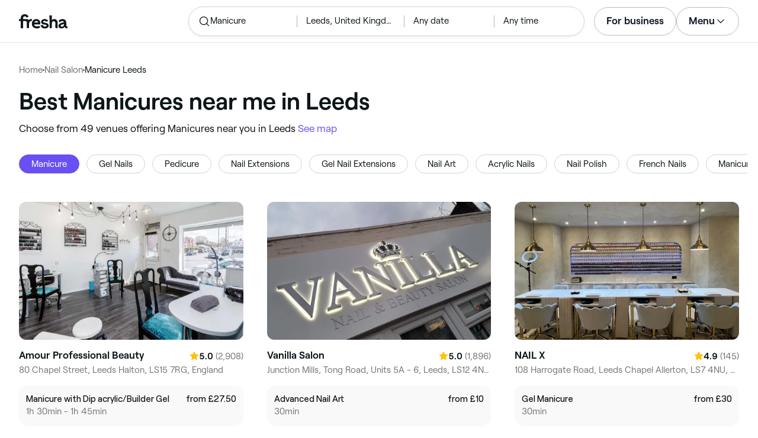

--- FILE ---
content_type: text/html
request_url: https://www.fresha.com/lp/en/tt/manicures/in/gb-leeds
body_size: 60356
content:
<!doctype html>
      <html lang="en" dir="ltr">
      <head>
        
    <script>
      window.setLocalStorageValWithExpiry = function (key, value, ttl) {
        var setValNow = new Date();

        var setValItem = {
          value: value,
          expiry: setValNow.getTime() + ttl,
        };

        try {
          localStorage.setItem(key, JSON.stringify(setValItem));
        } catch (e) {
          // Do nothing
        }
      };

      window.getLocaleStorageValWithExpiry = function (key) {
        try {
          var getValItemStr = localStorage.getItem(key);

          if (!getValItemStr) {
            return null;
          }

          var parsedItem = JSON.parse(getValItemStr);
          var getValNow = new Date();

          if (getValNow.getTime() > parsedItem.expiry) {
            localStorage.removeItem(key);
            return null;
          }
          return parsedItem.value;
        } catch (e) {
          // Do nothing
        }
      };
    </script>
  
        
    <script>
      document.cookie = 'freshaLocale=en; path=/; domain=fresha.com'
    </script>
  
        <meta charSet="utf-8"/><meta name="viewport" content="width=device-width, initial-scale=1.0"/><meta name="robots" content="index,follow"/><link rel="canonical" href="https://www.fresha.com/lp/en/tt/manicures/in/gb-leeds"/><title>Best Manicures near me in Leeds | Fresha</title><meta name="description" content="Find local Manicures near you in Leeds. Compare photos, reviews, prices, menus &amp; opening hours. Book &amp; pay online."/><meta property="og:type" content="website"/><meta property="og:locale" content="en"/><meta property="og:title" content="Best Manicures near me in Leeds | Fresha"/><meta property="og:description" content="Find local Manicures near you in Leeds. Compare photos, reviews, prices, menus &amp; opening hours. Book &amp; pay online."/><meta property="og:image" content="https://images.fresha.com/locations/location-profile-images/421465/4353197/22249861-419c-4884-a193-8931a1e7fe98.jpg"/><meta name="apple-mobile-web-app-title" content="Best Manicures near me in Leeds | Fresha"/><meta name="format-detection" content="telephone=no"/><link rel="apple-touch-icon" sizes="57x57" href="/lp/assets/696b64b71e7c0baa3495.png"/><link rel="apple-touch-icon" sizes="60x60" href="/lp/assets/fbcf0da1c9ee16688dea.png"/><link rel="apple-touch-icon" sizes="72x72" href="/lp/assets/4dc4bb5204e230031544.png"/><link rel="apple-touch-icon" sizes="76x76" href="/lp/assets/803f2366f3e5a56c25a1.png"/><link rel="apple-touch-icon" sizes="114x114" href="/lp/assets/bea4fe291c09621b71d6.png"/><link rel="apple-touch-icon" sizes="120x120" href="/lp/assets/e236bae814568346864b.png"/><link rel="apple-touch-icon" sizes="144x144" href="/lp/assets/6b9f0efcbfec92de9594.png"/><link rel="apple-touch-icon" sizes="152x152" href="/lp/assets/46e95de94fde56e0ae76.png"/><link rel="apple-touch-icon" sizes="180x180" href="/lp/assets/3c24ad873ef34bcf79d0.png"/><link rel="icon" type="image/png" sizes="192x192" href="/lp/assets/31d6cfe0d16ae931b73c.png"/><link rel="icon" type="image/png" sizes="16x16" href="/lp/assets/a19a72d71018f1ed9a4e.png"/><link rel="icon" type="image/png" sizes="32x32" href="/lp/assets/67b5cd35a98165878e9b.png"/><link rel="icon" type="image/png" sizes="96x96" href="/lp/assets/31d6cfe0d16ae931b73c.png"/><link rel="icon" type="image/x-icon" href="/lp/assets/049762a6ec62e8d1aa52.ico"/><link rel="shortcut icon" href="/lp/assets/049762a6ec62e8d1aa52.ico"/><meta name="theme-color" content="#ffffff"/>
        
    <script>
      (function(w,d,s,l,i){w[l]=w[l]||[];w[l].push({'gtm.start':
      new Date().getTime(),event:'gtm.js'});var f=d.getElementsByTagName(s)[0],
      j=d.createElement(s),dl=l!='dataLayer'?'&l='+l:'';j.async=true;j.src=
      'https://www.googletagmanager.com/gtm.js?id='+i+dl+ '&gtm_auth=I3dLwNFiDu7j5z-Gbm8FTQ&gtm_preview=env-1&gtm_cookies_win=x';f.parentNode.insertBefore(j,f);
      })(window,document,'script','dataLayer','GTM-WZVW87Z');
      </script>
      
        
    <script>
      (function(h,o,u,n,d) {
        h=h[d]=h[d]||{q:[],onReady:function(c){h.q.push(c)}}
        d=o.createElement(u);d.async=1;d.src=n
        n=o.getElementsByTagName(u)[0];n.parentNode.insertBefore(d,n)
      })(window,document,'script','https://www.datadoghq-browser-agent.com/datadog-rum-v4.js','DD_RUM')
        DD_RUM.onReady(function() {
          DD_RUM.init({
            clientToken: 'pub75bf78931d2a925ddce6f5e5f7de2399',
            applicationId: 'c70f20c5-ce57-4e6c-ae68-e57f2b02b699',
            service: 'landing-pages',
            env: 'production',
            version: '48ace8d7776172271e41e2ee1a030717e148a29b',
            sampleRate: 2,
            sessionReplaySampleRate: 100,
            trackResources: true,
            trackLongTasks: true,
            trackInteractions: true,
            trackInteractions: true,
          })
          DD_RUM.startSessionReplayRecording()
        })
    </script>
  
        
    <link rel="alternate" hreflang="da" href="https://www.fresha.com/lp/da/tt/manicure/gb-leeds" />
<link rel="alternate" hreflang="en" href="https://www.fresha.com/lp/en/tt/manicures/in/gb-leeds" />
<link rel="alternate" hreflang="es" href="https://www.fresha.com/lp/es/tt/manicure/gb-leeds" />
<link rel="alternate" hreflang="fi" href="https://www.fresha.com/lp/fi/tt/manikyyrit/gb-leeds" />
<link rel="alternate" hreflang="fr" href="https://www.fresha.com/lp/fr/tt/manucures/gb-leeds" />
<link rel="alternate" hreflang="it" href="https://www.fresha.com/lp/it/tt/manicure/gb-leeds" />
<link rel="alternate" hreflang="nl" href="https://www.fresha.com/lp/nl/tt/manicure/gb-leeds" />
<link rel="alternate" hreflang="pl" href="https://www.fresha.com/lp/pl/tt/manicure/gb-leeds" />
<link rel="alternate" hreflang="pt" href="https://www.fresha.com/lp/pt/tt/manicure/gb-leeds" />
<link rel="alternate" hreflang="sv" href="https://www.fresha.com/lp/sv/tt/manikyrer/gb-leeds" />
    <link rel="alternate" hreflang="x-default" href="https://www.fresha.com/lp/en/tt/manicures/in/gb-leeds" />
  
        
    <script>
      function getUtmSourceReferrer() {
        var url = new URL(window.location.href);
        var source = url.searchParams.get('utm_source');
        if (source === 'facebook') {
          return 'https://www.facebook.com';
        }
        if (source === 'instagram') {
          return 'https://www.instagram.com';
        }
        return '';
      }

      function getReferrer() {
        return document.referrer || getUtmSourceReferrer() || '';
      }

      (function(){
        var externalReferrerUrl = window.getLocaleStorageValWithExpiry('externalReferrerUrl');
        var userLandedFirstUrl = window.getLocaleStorageValWithExpiry('userLandedFirstUrl');
        if (!externalReferrerUrl && externalReferrerUrl !== "") {
          window.setLocalStorageValWithExpiry('externalReferrerUrl', getReferrer(), 1000 * 60 * 60 * 24);
        }
        if (!userLandedFirstUrl && userLandedFirstUrl !== "") {
          window.setLocalStorageValWithExpiry('userLandedFirstUrl', window.location.href, 1000 * 60 * 60 * 24);
        }
      })();
    </script>
  
        <link href="/lp/assets/main-42abe6e6cee05640ddac.min.css" rel="stylesheet">
      </head>
      <body>
        
      <noscript>
        <iframe
          title="Google Tag Manager for GA4"
          src="https://www.googletagmanager.com/ns.html?id=GTM-WZVW87Z&gtm_auth=I3dLwNFiDu7j5z-Gbm8FTQ&gtm_preview=env-1&gtm_cookies_win=x"
          height="0"
          width="0"
          style={{ display: 'none', visibility: 'hidden' }}
        ></iframe>
      </noscript>
    
        <div dir="ltr"><div class="cvV1n9"><nav class="Rzlv_b siTBQ1"><a class="OP1nBW QdYpnI EvmjOG HrIGgh" title="Fresha" href="https://www.fresha.com" data-qa="logo"><span class="v_Dfni veiqTU xUeY0V"><svg xmlns="http://www.w3.org/2000/svg" viewBox="0 0 81.8 24"><path d="M51.5 2.1h3.9v8.1c1.3-1.9 4-2.5 6.2-1.6 2.2.9 2.9 2.5 3 2.7.2.5.4 1 .5 1.5.6 3.6-.6 7.2.5 10.7h-3.8c-1-2.5-.4-5.3-.4-7.9 0-.7 0-1.5-.4-2.2-.5-.9-1.5-1.6-2.5-1.6-1.1 0-2.1.6-2.6 1.5-.4.8-.4 1.8-.4 2.7v7.5h-3.9l-.1-21.4zM36 15.7c.1-4.3-2.6-7.5-6.8-7.5-2.8 0-5.2 1.4-6.5 3.8-1.4 2.6-1.3 6.3.4 8.8 2.5 3.4 7.6 4.2 12.5 1.9l-1.2-3.1c-4.1 1.8-8.5 1.3-8.8-2.4H36v-1.5zm-10.3-1.5c.3-.8.7-1.4 1.3-1.9 1.2-.9 3.3-1 4.4-.1.5.4.9 1.1 1.2 1.9h-6.9zM13.1 13.9s0-2.3-1.9-2.3H6.9v12.1H3V11.6H0V8.3h3V5.7C3 3.4 5.1 0 9.7 0s6.4 3.9 6.4 3.9l-3 2.1s-.8-2.5-3.3-2.5C8.7 3.5 7 4.4 7 6.2v2h6.1c2.7 0 3.4 2 3.4 2 1-2.4 4.6-2.1 5.3-2v3.1c-2.5-.2-4.8 1.2-4.8 4.1v8h-3.9v-9.5zM48.9 16.2c-1.2-1.2-4.3-1.6-6.3-2-1-.2-1.8-.4-1.8-1.4 0-1.2 1.2-1.5 2.4-1.5s2.4.5 3.1 1.5l3-1.6c-1.7-3-6.2-3.6-9.1-2.4-.9.4-1.6 1-2.1 1.7-1.1 1.5-1 4.1.3 5.3.7.7 1.9 1.2 3.4 1.5l2.8.5c1 .2 1.9.4 1.9 1.5 0 1.3-1.4 1.6-2.6 1.6-3.2 0-3.8-3-3.8-3L36.4 19c.2 1 1.5 5 7.4 5 3.3 0 6.2-1.3 6.3-4.8-.1-1.3-.5-2.3-1.2-3zM81.2 20.8c-.7 0-1.3-.4-1.3-1.4 0-.5-.1-2.2-.1-2.6 0-2.6.1-5.1-1.7-6.9-2-2-6.6-2.2-9-.6-.9.5-1.7 1.2-2.3 2.1l2.3 2.4c.9-1.5 2.2-2.2 3.7-2.2 1.4-.1 2.6.6 3.1 2-3.1.8-7.1 1.1-8.8 4.3-.8 1.5-.6 3.4.6 4.7.9 1 2.4 1.3 3.8 1.3 2.2 0 4.3-.5 5.6-2.5.7 1.7 2.2 2.5 4 2.5.3 0 .6-.1.8-.2v-3c-.2.1-.4.1-.7.1zm-5.3-3.1c.1 2.2-1.7 3.4-3.7 3.4-1.1 0-1.8-.5-1.8-1.6 0-1.2 1-1.6 2.1-1.9l3.4-1v1.1z"/></svg>
</span></a><a class="OP1nBW QdYpnI EvmjOG Ix7DRq" title="Fresha" href="https://www.fresha.com" data-qa="logo"><span class="v_Dfni veiqTU xUeY0V"><svg xmlns="http://www.w3.org/2000/svg" viewBox="0 0 81.8 24"><path d="M51.5 2.1h3.9v8.1c1.3-1.9 4-2.5 6.2-1.6 2.2.9 2.9 2.5 3 2.7.2.5.4 1 .5 1.5.6 3.6-.6 7.2.5 10.7h-3.8c-1-2.5-.4-5.3-.4-7.9 0-.7 0-1.5-.4-2.2-.5-.9-1.5-1.6-2.5-1.6-1.1 0-2.1.6-2.6 1.5-.4.8-.4 1.8-.4 2.7v7.5h-3.9l-.1-21.4zM36 15.7c.1-4.3-2.6-7.5-6.8-7.5-2.8 0-5.2 1.4-6.5 3.8-1.4 2.6-1.3 6.3.4 8.8 2.5 3.4 7.6 4.2 12.5 1.9l-1.2-3.1c-4.1 1.8-8.5 1.3-8.8-2.4H36v-1.5zm-10.3-1.5c.3-.8.7-1.4 1.3-1.9 1.2-.9 3.3-1 4.4-.1.5.4.9 1.1 1.2 1.9h-6.9zM13.1 13.9s0-2.3-1.9-2.3H6.9v12.1H3V11.6H0V8.3h3V5.7C3 3.4 5.1 0 9.7 0s6.4 3.9 6.4 3.9l-3 2.1s-.8-2.5-3.3-2.5C8.7 3.5 7 4.4 7 6.2v2h6.1c2.7 0 3.4 2 3.4 2 1-2.4 4.6-2.1 5.3-2v3.1c-2.5-.2-4.8 1.2-4.8 4.1v8h-3.9v-9.5zM48.9 16.2c-1.2-1.2-4.3-1.6-6.3-2-1-.2-1.8-.4-1.8-1.4 0-1.2 1.2-1.5 2.4-1.5s2.4.5 3.1 1.5l3-1.6c-1.7-3-6.2-3.6-9.1-2.4-.9.4-1.6 1-2.1 1.7-1.1 1.5-1 4.1.3 5.3.7.7 1.9 1.2 3.4 1.5l2.8.5c1 .2 1.9.4 1.9 1.5 0 1.3-1.4 1.6-2.6 1.6-3.2 0-3.8-3-3.8-3L36.4 19c.2 1 1.5 5 7.4 5 3.3 0 6.2-1.3 6.3-4.8-.1-1.3-.5-2.3-1.2-3zM81.2 20.8c-.7 0-1.3-.4-1.3-1.4 0-.5-.1-2.2-.1-2.6 0-2.6.1-5.1-1.7-6.9-2-2-6.6-2.2-9-.6-.9.5-1.7 1.2-2.3 2.1l2.3 2.4c.9-1.5 2.2-2.2 3.7-2.2 1.4-.1 2.6.6 3.1 2-3.1.8-7.1 1.1-8.8 4.3-.8 1.5-.6 3.4.6 4.7.9 1 2.4 1.3 3.8 1.3 2.2 0 4.3-.5 5.6-2.5.7 1.7 2.2 2.5 4 2.5.3 0 .6-.1.8-.2v-3c-.2.1-.4.1-.7.1zm-5.3-3.1c.1 2.2-1.7 3.4-3.7 3.4-1.1 0-1.8-.5-1.8-1.6 0-1.2 1-1.6 2.1-1.9l3.4-1v1.1z"/></svg>
</span></a><a class="OP1nBW zeLhfM KUb747" title="Search for venue or service" href="https://www.fresha.com/search?center=53.809890265757524,-1.555236860454545&amp;distance=25.876&amp;tag=manicure&amp;sort=recommended" data-qa="search-box" rel="nofollow"><div class="SRt0jl ir_4Hy"><div class="J8Fb1x"><span class="v_Dfni CpPDl7 veiqTU"><svg xmlns="http://www.w3.org/2000/svg" viewBox="0 0 24 24"><path fill-rule="evenodd" clip-rule="evenodd" d="M10.875 3.75a7.125 7.125 0 1 0 0 14.25 7.125 7.125 0 0 0 0-14.25ZM2.25 10.875a8.625 8.625 0 1 1 15.231 5.546l4.05 4.049a.75.75 0 1 1-1.061 1.06l-4.05-4.049a8.625 8.625 0 0 1-14.17-6.606Z"></path></svg></span></div><div class="axDOAG TE8kwS SycVRT T2Ht61">Manicure</div></div><div class="ir_4Hy FKgGZM ae60OZ"><div class="axDOAG TE8kwS SycVRT T2Ht61">Leeds, United Kingdom</div></div><div class="hOAkw9 FKgGZM ae60OZ"><div class="axDOAG TE8kwS SycVRT T2Ht61">Any date</div></div><div class="hOAkw9 FKgGZM ae60OZ"><div class="axDOAG TE8kwS SycVRT T2Ht61">Any time</div></div></a><div class="lVX8vr"><a class="OP1nBW xmOJ0y" title="For business" href="https://www.fresha.com/for-business" data-business-tracking="For business">For business</a><a class="Ix7DRq" data-modal="modal-search"><span class="v_Dfni vSYAhk veiqTU"><svg xmlns="http://www.w3.org/2000/svg" viewBox="0 0 24 24"><path fill-rule="evenodd" clip-rule="evenodd" d="M10.875 3.75a7.125 7.125 0 1 0 0 14.25 7.125 7.125 0 0 0 0-14.25ZM2.25 10.875a8.625 8.625 0 1 1 15.231 5.546l4.05 4.049a.75.75 0 1 1-1.061 1.06l-4.05-4.049a8.625 8.625 0 0 1-14.17-6.606Z"></path></svg></span></a><a class="Ix7DRq" data-modal="modal-menu"><span class="v_Dfni xG7ShB veiqTU"><svg xmlns="http://www.w3.org/2000/svg" viewBox="0 0 24 24"><path fill-rule="evenodd" clip-rule="evenodd" d="M3 6a.75.75 0 0 1 .75-.75h16.5a.75.75 0 0 1 0 1.5H3.75A.75.75 0 0 1 3 6Zm0 6a.75.75 0 0 1 .75-.75h16.5a.75.75 0 0 1 0 1.5H3.75A.75.75 0 0 1 3 12Zm0 6a.75.75 0 0 1 .75-.75h16.5a.75.75 0 0 1 0 1.5H3.75A.75.75 0 0 1 3 18Z"></path></svg></span></a><div class="zjRND1 teEzkc" style="opacity:0" id="modal-search"><div class="cswpPv Rou8CE"><button aria-label="Close" type="button" class="ziPrKd modal-exit"><span class="v_Dfni VqDAZf veiqTU"><svg
                    xmlns="http://www.w3.org/2000/svg"
                    viewBox="0 0 24 24"
                  >
                    <path d="M4.293 4.293a1 1 0 011.414 0L12 10.585l6.293-6.292a1 1 0 011.32-.083l.094.083a1 1 0 010 1.414L13.415 12l6.292 6.293a1 1 0 01.083 1.32l-.083.094a1 1 0 01-1.414 0L12 13.415l-6.293 6.292a1 1 0 01-1.32.083l-.094-.083a1 1 0 010-1.414L10.585 12 4.293 5.707a1 1 0 01-.083-1.32z" />
                  </svg></span></button></div><div class="kIGviM"><p class="axDOAG N7z9vs meyZbf">Search</p><a class="OP1nBW zQcZFo" href="https://www.fresha.com/search?center=53.809890265757524,-1.555236860454545&amp;distance=25.876&amp;tag=manicure&amp;sort=recommended" data-tracking="Search"><div class="QguCgd"><span class="v_Dfni CpPDl7 Rh6zLx"><svg xmlns="http://www.w3.org/2000/svg" viewBox="0 0 24 24"><path fill-rule="evenodd" clip-rule="evenodd" d="M10.875 3.75a7.125 7.125 0 1 0 0 14.25 7.125 7.125 0 0 0 0-14.25ZM2.25 10.875a8.625 8.625 0 1 1 15.231 5.546l4.05 4.049a.75.75 0 1 1-1.061 1.06l-4.05-4.049a8.625 8.625 0 0 1-14.17-6.606Z"></path></svg></span></div><p class="axDOAG TE8kwS">Manicure</p></a><a class="OP1nBW zQcZFo" href="https://www.fresha.com/search?center=53.809890265757524,-1.555236860454545&amp;distance=25.876&amp;tag=manicure&amp;sort=recommended" data-tracking="Search"><div class="QguCgd"><span class="v_Dfni CpPDl7 Rh6zLx">
<svg xmlns="http://www.w3.org/2000/svg" viewBox="0 0 24 24"><path fill-rule="evenodd" clip-rule="evenodd" d="M11.543 22.345a.84.84 0 0 0 .983-.05 21.987 21.987 0 0 0 1.131-.9 25.156 25.156 0 0 0 2.659-2.622c1.918-2.205 3.934-5.378 3.934-9.023a8.25 8.25 0 1 0-16.5 0c0 3.645 2.016 6.818 3.934 9.023a25.146 25.146 0 0 0 3.538 3.334 14.102 14.102 0 0 0 .32.238ZM12 3a6.75 6.75 0 0 0-6.75 6.75c0 3.105 1.734 5.932 3.566 8.04A23.64 23.64 0 0 0 12 20.812a23.633 23.633 0 0 0 3.184-3.023c1.832-2.108 3.566-4.935 3.566-8.04A6.75 6.75 0 0 0 12 3Z"></path><path fill-rule="evenodd" clip-rule="evenodd" d="M12 6a3.75 3.75 0 1 0 0 7.5A3.75 3.75 0 0 0 12 6Zm0 1.5a2.25 2.25 0 1 0 0 4.5 2.25 2.25 0 0 0 0-4.5Z"></path></svg></span></div><p class="axDOAG TE8kwS">Leeds, United Kingdom</p></a><a class="OP1nBW iSiUSy xc6EHb QblrHl dBIRgx" href="https://www.fresha.com/search?center=53.809890265757524,-1.555236860454545&amp;distance=25.876&amp;tag=manicure&amp;sort=recommended" data-tracking="Search"><p class="axDOAG zL1l9a">Search</p></a></div></div><div class="zjRND1 vs4sBU" style="opacity:0" id="modal-menu"><div class="cswpPv PMEqbo"><a class="OP1nBW QdYpnI MmpuhV" title="Fresha" href="https://www.fresha.com" data-qa="logo-mobile"><span class="v_Dfni veiqTU xUeY0V"><svg xmlns="http://www.w3.org/2000/svg" viewBox="0 0 81.8 24"><path d="M51.5 2.1h3.9v8.1c1.3-1.9 4-2.5 6.2-1.6 2.2.9 2.9 2.5 3 2.7.2.5.4 1 .5 1.5.6 3.6-.6 7.2.5 10.7h-3.8c-1-2.5-.4-5.3-.4-7.9 0-.7 0-1.5-.4-2.2-.5-.9-1.5-1.6-2.5-1.6-1.1 0-2.1.6-2.6 1.5-.4.8-.4 1.8-.4 2.7v7.5h-3.9l-.1-21.4zM36 15.7c.1-4.3-2.6-7.5-6.8-7.5-2.8 0-5.2 1.4-6.5 3.8-1.4 2.6-1.3 6.3.4 8.8 2.5 3.4 7.6 4.2 12.5 1.9l-1.2-3.1c-4.1 1.8-8.5 1.3-8.8-2.4H36v-1.5zm-10.3-1.5c.3-.8.7-1.4 1.3-1.9 1.2-.9 3.3-1 4.4-.1.5.4.9 1.1 1.2 1.9h-6.9zM13.1 13.9s0-2.3-1.9-2.3H6.9v12.1H3V11.6H0V8.3h3V5.7C3 3.4 5.1 0 9.7 0s6.4 3.9 6.4 3.9l-3 2.1s-.8-2.5-3.3-2.5C8.7 3.5 7 4.4 7 6.2v2h6.1c2.7 0 3.4 2 3.4 2 1-2.4 4.6-2.1 5.3-2v3.1c-2.5-.2-4.8 1.2-4.8 4.1v8h-3.9v-9.5zM48.9 16.2c-1.2-1.2-4.3-1.6-6.3-2-1-.2-1.8-.4-1.8-1.4 0-1.2 1.2-1.5 2.4-1.5s2.4.5 3.1 1.5l3-1.6c-1.7-3-6.2-3.6-9.1-2.4-.9.4-1.6 1-2.1 1.7-1.1 1.5-1 4.1.3 5.3.7.7 1.9 1.2 3.4 1.5l2.8.5c1 .2 1.9.4 1.9 1.5 0 1.3-1.4 1.6-2.6 1.6-3.2 0-3.8-3-3.8-3L36.4 19c.2 1 1.5 5 7.4 5 3.3 0 6.2-1.3 6.3-4.8-.1-1.3-.5-2.3-1.2-3zM81.2 20.8c-.7 0-1.3-.4-1.3-1.4 0-.5-.1-2.2-.1-2.6 0-2.6.1-5.1-1.7-6.9-2-2-6.6-2.2-9-.6-.9.5-1.7 1.2-2.3 2.1l2.3 2.4c.9-1.5 2.2-2.2 3.7-2.2 1.4-.1 2.6.6 3.1 2-3.1.8-7.1 1.1-8.8 4.3-.8 1.5-.6 3.4.6 4.7.9 1 2.4 1.3 3.8 1.3 2.2 0 4.3-.5 5.6-2.5.7 1.7 2.2 2.5 4 2.5.3 0 .6-.1.8-.2v-3c-.2.1-.4.1-.7.1zm-5.3-3.1c.1 2.2-1.7 3.4-3.7 3.4-1.1 0-1.8-.5-1.8-1.6 0-1.2 1-1.6 2.1-1.9l3.4-1v1.1z"/></svg>
</span></a><button aria-label="Close" type="button" class="KYbtY2 modal-exit"><span class="v_Dfni VqDAZf veiqTU"><svg
                    xmlns="http://www.w3.org/2000/svg"
                    viewBox="0 0 24 24"
                  >
                    <path d="M4.293 4.293a1 1 0 011.414 0L12 10.585l6.293-6.292a1 1 0 011.32-.083l.094.083a1 1 0 010 1.414L13.415 12l6.292 6.293a1 1 0 01.083 1.32l-.083.094a1 1 0 01-1.414 0L12 13.415l-6.293 6.292a1 1 0 01-1.32.083l-.094-.083a1 1 0 010-1.414L10.585 12 4.293 5.707a1 1 0 01-.083-1.32z" />
                  </svg></span></button></div><ul><li><a class="OP1nBW aVaMDm" href="https://www.fresha.com/auth?type=socials-login" data-tracking="Log in">Log in<span class="v_Dfni vSYAhk veiqTU PMEqbo"><svg viewBox="0 0 24 24" xmlns="http://www.w3.org/2000/svg" iconColor="#101928" class="Icon__StyledInlineSVG-sc-c98r68-0 cxRwTg Icon-sc-c98r68-1 styled__ListItemArrow-sc-3phtig-8 kMfJYW UjZKy" width="24" height="24"><path d="M14.481 12l-7.14 6.247a1 1 0 001.318 1.506l8-7a1 1 0 000-1.506l-8-7a1 1 0 10-1.317 1.506L14.482 12z"></path></svg></span></a></li><li><a class="OP1nBW aVaMDm" href="https://www.fresha.com/app-store-redirect" data-tracking="Download the app">Download the app<span class="v_Dfni vSYAhk veiqTU PMEqbo"><svg viewBox="0 0 24 24" xmlns="http://www.w3.org/2000/svg" iconColor="#101928" class="Icon__StyledInlineSVG-sc-c98r68-0 cxRwTg Icon-sc-c98r68-1 styled__ListItemArrow-sc-3phtig-8 kMfJYW UjZKy" width="24" height="24"><path d="M14.481 12l-7.14 6.247a1 1 0 001.318 1.506l8-7a1 1 0 000-1.506l-8-7a1 1 0 10-1.317 1.506L14.482 12z"></path></svg></span></a></li><li><a class="OP1nBW aVaMDm" href="https://www.fresha.com/contact-us" data-tracking="Support">Customer support<span class="v_Dfni vSYAhk veiqTU PMEqbo"><svg viewBox="0 0 24 24" xmlns="http://www.w3.org/2000/svg" iconColor="#101928" class="Icon__StyledInlineSVG-sc-c98r68-0 cxRwTg Icon-sc-c98r68-1 styled__ListItemArrow-sc-3phtig-8 kMfJYW UjZKy" width="24" height="24"><path d="M14.481 12l-7.14 6.247a1 1 0 001.318 1.506l8-7a1 1 0 000-1.506l-8-7a1 1 0 10-1.317 1.506L14.482 12z"></path></svg></span></a></li></ul><div class="NK6CAe"></div><ul><li><a class="OP1nBW aVaMDm Gg5crf" href="https://www.fresha.com/for-business" data-business-tracking="For business">For business<span class="v_Dfni vSYAhk veiqTU PMEqbo"><svg viewBox="0 0 24 24" xmlns="http://www.w3.org/2000/svg" iconColor="#101928" class="Icon__StyledInlineSVG-sc-c98r68-0 cxRwTg Icon-sc-c98r68-1 styled__ListItemArrow-sc-3phtig-8 kMfJYW UjZKy" width="24" height="24"><path d="M14.481 12l-7.14 6.247a1 1 0 001.318 1.506l8-7a1 1 0 000-1.506l-8-7a1 1 0 10-1.317 1.506L14.482 12z"></path></svg></span></a></li></ul></div><div class="iBVjyp js-nested-nav"><input type="checkbox" id="menu-trigger"/><label for="menu-trigger" class="WI2sEf"><div class="xmOJ0y">Menu<span class="v_Dfni CpPDl7 veiqTU cyjfYa"><svg xmlns="http://www.w3.org/2000/svg" viewBox="0 0 24 24"><path fill-rule="evenodd" clip-rule="evenodd" d="M5.22 8.345a.75.75 0 0 1 1.06 0l5.72 5.72 5.72-5.72a.75.75 0 1 1 1.06 1.06l-6.25 6.25a.75.75 0 0 1-1.06 0l-6.25-6.25a.75.75 0 0 1 0-1.06Z"></path></svg></span><span class="v_Dfni CpPDl7 veiqTU qgia19"><svg xmlns="http://www.w3.org/2000/svg" viewBox="0 0 24 24"><path fill-rule="evenodd" clip-rule="evenodd" d="M5.22 8.345a.75.75 0 0 1 1.06 0l5.72 5.72 5.72-5.72a.75.75 0 1 1 1.06 1.06l-6.25 6.25a.75.75 0 0 1-1.06 0l-6.25-6.25a.75.75 0 0 1 0-1.06Z"></path></svg></span></div></label><div class="smQn3k ueMWB2"><ul><li class="navigation--mobile"><a class="OP1nBW g_Da6B" href="https://www.fresha.com/auth?type=socials-login" data-tracking="Log in">Log in<span class="v_Dfni vSYAhk veiqTU Ix7DRq"><svg viewBox="0 0 24 24" xmlns="http://www.w3.org/2000/svg" iconColor="#101928" class="Icon__StyledInlineSVG-sc-c98r68-0 cxRwTg Icon-sc-c98r68-1 styled__ListItemArrow-sc-3phtig-8 kMfJYW UjZKy" width="24" height="24"><path d="M14.481 12l-7.14 6.247a1 1 0 001.318 1.506l8-7a1 1 0 000-1.506l-8-7a1 1 0 10-1.317 1.506L14.482 12z"></path></svg></span></a></li><li><a class="OP1nBW g_Da6B" title="Download the app" href="https://www.fresha.com/app-store-redirect" data-tracking="Download the app">Download the app</a></li><li><a class="OP1nBW g_Da6B" title="Customer support" href="https://www.fresha.com/contact-us" data-tracking="Support">Customer support</a></li></ul><div class="xZSl7_"></div><ul><li><a class="OP1nBW g_Da6B EKb8np" title="For business" href="https://www.fresha.com/for-business" data-business-tracking="For business">For business</a></li></ul></div></div></div><script>
            (function(){
              var menuTrigger = document.querySelector('#menu-trigger');
              var nestedNav = document.querySelector('.js-nested-nav');
              window.addEventListener('click', function(e) {
                if (e.composedPath().indexOf(nestedNav) !== -1) return;
                if (menuTrigger.checked) {
                  menuTrigger.checked = false;
                }
              })
            })();

            (function(){
                const modals = document.querySelectorAll("[data-modal]");
                modals.forEach(function (trigger) {
                  trigger.addEventListener("click", function (event) {
                    event.preventDefault();
                    const modal = document.getElementById(trigger.dataset.modal);
                    modal.classList.add("BPuoEG");
                    const exits = modal.querySelectorAll(".modal-exit");
                    exits.forEach(function (exit) {
                      exit.addEventListener("click", function (event) {
                        event.preventDefault();
                        modal.classList.remove("BPuoEG");
                      });
                    });
                  });
                });
              })()
            </script></nav></div><main><div class="zs_ttC"><a class="OP1nBW q9MhNC hx_Dfk ut_xFw" title="Home" href="https://www.fresha.com">Home</a><span class="sNl9cF"></span><a class="OP1nBW q9MhNC hx_Dfk ut_xFw" title="Nail Salon" href="https://www.fresha.com/lp/en/bt/nail-salons/in/gb-leeds">Nail Salon</a><span class="sNl9cF"></span><p class="axDOAG CsQ9La SycVRT hx_Dfk">Manicure Leeds</p><script type="application/ld+json">{"@context":"https://schema.org","@type":"BreadcrumbList","itemListElement":[{"@type":"ListItem","position":1,"name":"Home","item":"https://www.fresha.com"},{"@type":"ListItem","position":2,"name":"Nail Salon","item":"https://www.fresha.com/lp/en/bt/nail-salons/in/gb-leeds"},{"@type":"ListItem","position":3,"name":"Manicure Leeds","item":"https://www.fresha.com/lp/en/tt/manicures/in/gb-leeds"}]}</script></div><div class="Rzlv_b SAsCgI"><div><h1 class="axDOAG N7z9vs yPqIKn">Best Manicures near me in Leeds</h1><p class="axDOAG CsQ9La pT5LSh zk7Hpq">Choose from 49 venues offering Manicures near you in Leeds <a class="OP1nBW H64abO" title="See map" href="https://www.fresha.com/search?center=53.809890265757524,-1.555236860454545&amp;distance=25.876&amp;tag=manicure&amp;sort=recommended#map" rel="nofollow">See map</a></p></div></div><div class="v6jBnw ZnEpfB"><div class="wYFYNt"><div class="xuR8VR"><div class="obUbOI"><span class="QoUCns" data-qa="pill-self">Manicure</span><a class="OP1nBW QoUCns" title="Gel Nails" href="https://www.fresha.com/lp/en/tt/gel-nails/in/gb-leeds" data-qa="pill-Gel Nails">Gel Nails</a><a class="OP1nBW QoUCns" title="Pedicure" href="https://www.fresha.com/lp/en/tt/pedicures/in/gb-leeds" data-qa="pill-Pedicure">Pedicure</a><a class="OP1nBW QoUCns" title="Nail Extensions" href="https://www.fresha.com/lp/en/tt/nail-extensions/in/gb-leeds" data-qa="pill-Nail Extensions">Nail Extensions</a><a class="OP1nBW QoUCns" title="Gel Nail Extensions" href="https://www.fresha.com/lp/en/tt/gel-nail-extensions/in/gb-leeds" data-qa="pill-Gel Nail Extensions">Gel Nail Extensions</a><a class="OP1nBW QoUCns" title="Nail Art" href="https://www.fresha.com/lp/en/tt/nail-art-and-nail-designs/in/gb-leeds" data-qa="pill-Nail Art">Nail Art</a><a class="OP1nBW QoUCns" title="Acrylic Nails" href="https://www.fresha.com/lp/en/tt/acrylic-nails/in/gb-leeds" data-qa="pill-Acrylic Nails">Acrylic Nails</a><a class="OP1nBW QoUCns" title="Nail Polish" href="https://www.fresha.com/lp/en/tt/nail-polishing/in/gb-leeds" data-qa="pill-Nail Polish">Nail Polish</a><a class="OP1nBW QoUCns" title="French Nails" href="https://www.fresha.com/lp/en/tt/french-manicures-and-french-nails/in/gb-leeds" data-qa="pill-French Nails">French Nails</a><a class="OP1nBW QoUCns" title="Manicure and Pedicure" href="https://www.fresha.com/lp/en/tt/mani-pedi-treatments/in/gb-leeds" data-qa="pill-Manicure and Pedicure">Manicure and Pedicure</a><a class="OP1nBW QoUCns" title="Spa Pedicure" href="https://www.fresha.com/lp/en/tt/spa-pedicures/in/gb-leeds" data-qa="pill-Spa Pedicure">Spa Pedicure</a><a class="OP1nBW QoUCns" title="Men&#x27;s Pedicure" href="https://www.fresha.com/lp/en/tt/men&#x27;s-pedicures/in/gb-leeds" data-qa="pill-Men&#x27;s Pedicure">Men&#x27;s Pedicure</a><a class="OP1nBW QoUCns" title="Men&#x27;s Manicure" href="https://www.fresha.com/lp/en/tt/men&#x27;s-manicures/in/gb-leeds" data-qa="pill-Men&#x27;s Manicure">Men&#x27;s Manicure</a><a class="OP1nBW QoUCns" title="Russian Manicure" href="https://www.fresha.com/lp/en/tt/russian-manicures/in/gb-leeds" data-qa="pill-Russian Manicure">Russian Manicure</a><a class="OP1nBW QoUCns" title="Men&#x27;s Pedicure" href="https://www.fresha.com/lp/en/tt/men&#x27;s-pedicures/in/gb-leeds" data-qa="pill-Men&#x27;s Pedicure">Men&#x27;s Pedicure</a><a class="OP1nBW QoUCns" title="Hybrid Nails" href="https://www.fresha.com/lp/en/tt/hybrid-nails/in/gb-leeds" data-qa="pill-Hybrid Nails">Hybrid Nails</a><a class="OP1nBW QoUCns" title="Russian Manicure" href="https://www.fresha.com/lp/en/tt/russian-manicures/in/gb-leeds" data-qa="pill-Russian Manicure">Russian Manicure</a></div></div></div></div><section class="Rzlv_b _NhjkN" data-qa="locations-list"><div class="ts_bNq"><div data-qa="location-card-https://www.fresha.com/a/amour-professional-beauty-leeds-80-chapel-street-4bvouvhi" class="paUULP Z1aKNU"><a class="OP1nBW KzVzOx" title="Amour Professional Beauty" href="https://www.fresha.com/a/amour-professional-beauty-leeds-80-chapel-street-4bvouvhi"><div class="YnAcxa"><img src="https://images.fresha.com/locations/location-profile-images/421465/4353197/22249861-419c-4884-a193-8931a1e7fe98.jpg?class=width-small" class="afSlte s4SjnD" alt="Amour Professional Beauty"/></div><div class="nd2h5g"><div class="PAUnhp"><p class="axDOAG zL1l9a deeUT2 NH5kAF">Amour Professional Beauty</p><div class="L1u7GX"><div class="Ay3nkT"><span class="v_Dfni VqDAZf UTxMHu">    <svg xmlns="http://www.w3.org/2000/svg" viewBox="0 0 24 24">
      <path d="m21.975 9.974-4.225 3.69 1.266 5.495a1.502 1.502 0 0 1-1.395 1.84 1.499 1.499 0 0 1-.839-.214l-4.788-2.907-4.778 2.907a1.499 1.499 0 0 1-2.234-1.626l1.264-5.489L2.02 9.974a1.5 1.5 0 0 1 .853-2.63l5.571-.484 2.175-5.19a1.495 1.495 0 0 1 2.758 0l2.18 5.19 5.57.483a1.498 1.498 0 0 1 1.318 1.899 1.5 1.5 0 0 1-.465.732h-.005Z" />
    </svg></span><p class="axDOAG VH00E7 eGBYyp SycVRT tWrves" data-qa="rating-score">5.0</p><p class="axDOAG TE8kwS o3HUQR bWwCvf" data-qa="ratings-number">(2,908)</p></div></div></div><p class="axDOAG TE8kwS DbgFmO deeUT2">80 Chapel Street, Leeds Halton, LS15 7RG, England</p></div><div class="dkif_8"><div class="rI9TZu"><div class="jc1E8C"><div class="Tu5F90"><div class="Xz_Xmh"><p class="axDOAG TE8kwS qLhAks MwGPva deeUT2">Manicure with Dip acrylic/Builder Gel</p><p class="axDOAG TE8kwS o3HUQR">1h 30min - 1h 45min</p></div><p class="axDOAG VH00E7 qLhAks MwGPva Llk4pS Pv0mOj">From £27.50</p></div></div><div class="jc1E8C"><div class="Tu5F90"><div class="Xz_Xmh"><p class="axDOAG TE8kwS qLhAks MwGPva deeUT2">Manicure with Varnish</p><p class="axDOAG TE8kwS o3HUQR">45min - 1h</p></div><p class="axDOAG VH00E7 qLhAks MwGPva Llk4pS Pv0mOj">From £20</p></div></div><div class="jc1E8C"><div class="Tu5F90"><div class="Xz_Xmh"><p class="axDOAG TE8kwS qLhAks MwGPva deeUT2">Gel Manicure</p><p class="axDOAG TE8kwS o3HUQR">1h - 2h</p></div><p class="axDOAG VH00E7 qLhAks MwGPva Llk4pS Pv0mOj">From £20</p></div></div><div class="jc1E8C"><div class="Tu5F90"><div class="Xz_Xmh"><p class="axDOAG TE8kwS qLhAks MwGPva deeUT2">PATCH TEST</p><p class="axDOAG TE8kwS o3HUQR">5min</p></div><p class="axDOAG VH00E7 qLhAks MwGPva Llk4pS Pv0mOj">Free</p></div></div></div><p class="axDOAG TE8kwS Yy8KVI WQ1cDp">See all services</p></div></a><script type="application/ld+json">{"@context":"https://schema.org","@type":"HealthAndBeautyBusiness","url":"https://www.fresha.com/a/amour-professional-beauty-leeds-80-chapel-street-4bvouvhi","name":"Amour Professional Beauty","address":{"@type":"PostalAddress","streetAddress":"80 Chapel Street, Leeds Halton, LS15 7RG, England"},"image":"https://images.fresha.com/locations/location-profile-images/421465/4353197/22249861-419c-4884-a193-8931a1e7fe98.jpg","priceRange":"From £20","geo":{"@type":"GeoCoordinates","latitude":53.7991369,"longitude":-1.4652288},"aggregateRating":{"@type":"AggregateRating","ratingValue":5,"ratingCount":2908,"worstRating":1,"bestRating":5}}</script></div><div data-qa="location-card-https://www.fresha.com/a/vanilla-salon-leeds-junction-mills-tong-road-m0cct3lr" class="paUULP Z1aKNU"><a class="OP1nBW KzVzOx" title="Vanilla Salon" href="https://www.fresha.com/a/vanilla-salon-leeds-junction-mills-tong-road-m0cct3lr"><div class="YnAcxa"><img src="https://images.fresha.com/locations/location-profile-images/46966/4523629/b37a548a-e633-46e6-98c9-298a86a1d7c4-VanillaBeautyandAestheticsSalon-GB-England-Leeds-Fresha.jpg?class=width-small" class="afSlte s4SjnD" alt="Vanilla Salon" loading="lazy"/></div><div class="nd2h5g"><div class="PAUnhp"><p class="axDOAG zL1l9a deeUT2 NH5kAF">Vanilla Salon</p><div class="L1u7GX"><div class="Ay3nkT"><span class="v_Dfni VqDAZf UTxMHu">    <svg xmlns="http://www.w3.org/2000/svg" viewBox="0 0 24 24">
      <path d="m21.975 9.974-4.225 3.69 1.266 5.495a1.502 1.502 0 0 1-1.395 1.84 1.499 1.499 0 0 1-.839-.214l-4.788-2.907-4.778 2.907a1.499 1.499 0 0 1-2.234-1.626l1.264-5.489L2.02 9.974a1.5 1.5 0 0 1 .853-2.63l5.571-.484 2.175-5.19a1.495 1.495 0 0 1 2.758 0l2.18 5.19 5.57.483a1.498 1.498 0 0 1 1.318 1.899 1.5 1.5 0 0 1-.465.732h-.005Z" />
    </svg></span><p class="axDOAG VH00E7 eGBYyp SycVRT tWrves" data-qa="rating-score">5.0</p><p class="axDOAG TE8kwS o3HUQR bWwCvf" data-qa="ratings-number">(1,896)</p></div></div></div><p class="axDOAG TE8kwS DbgFmO deeUT2">Junction Mills, Tong Road, Units 5A - 6, Leeds, LS12 4NQ, England</p></div><div class="dkif_8"><div class="rI9TZu"><div class="jc1E8C"><div class="Tu5F90"><div class="Xz_Xmh"><p class="axDOAG TE8kwS qLhAks MwGPva deeUT2">Advanced Nail Art</p><p class="axDOAG TE8kwS o3HUQR">30min</p></div><p class="axDOAG VH00E7 qLhAks MwGPva Llk4pS Pv0mOj">From £10</p></div></div><div class="jc1E8C"><div class="Tu5F90"><div class="Xz_Xmh"><p class="axDOAG TE8kwS qLhAks MwGPva deeUT2">Manicure inc basic plain polish</p><p class="axDOAG TE8kwS o3HUQR">1h</p></div><p class="axDOAG VH00E7 qLhAks MwGPva Llk4pS Pv0mOj">£19</p></div></div><div class="jc1E8C"><div class="Tu5F90"><div class="Xz_Xmh"><p class="axDOAG TE8kwS qLhAks MwGPva deeUT2">XL acrylic infills ( adv nail art )</p><p class="axDOAG TE8kwS o3HUQR">2h 30min</p></div><p class="axDOAG VH00E7 qLhAks MwGPva Llk4pS Pv0mOj">£52</p></div></div><div class="jc1E8C"><div class="Tu5F90"><div class="Xz_Xmh"><p class="axDOAG TE8kwS qLhAks MwGPva deeUT2">Naval </p><p class="axDOAG TE8kwS o3HUQR">20min</p></div><p class="axDOAG VH00E7 qLhAks MwGPva Llk4pS Pv0mOj">£110</p></div></div></div><p class="axDOAG TE8kwS Yy8KVI WQ1cDp">See all services</p></div></a><script type="application/ld+json">{"@context":"https://schema.org","@type":"HealthAndBeautyBusiness","url":"https://www.fresha.com/a/vanilla-salon-leeds-junction-mills-tong-road-m0cct3lr","name":"Vanilla Salon","address":{"@type":"PostalAddress","streetAddress":"Junction Mills, Tong Road, Units 5A - 6, Leeds, LS12 4NQ, England"},"image":"https://images.fresha.com/locations/location-profile-images/46966/4523629/b37a548a-e633-46e6-98c9-298a86a1d7c4-VanillaBeautyandAestheticsSalon-GB-England-Leeds-Fresha.jpg","priceRange":"From £10","geo":{"@type":"GeoCoordinates","latitude":53.7933046,"longitude":-1.5970539},"aggregateRating":{"@type":"AggregateRating","ratingValue":5,"ratingCount":1896,"worstRating":1,"bestRating":5}}</script></div><div data-qa="location-card-https://www.fresha.com/a/nail-x-leeds-uk-108-harrogate-road-rtcjvoua" class="paUULP Z1aKNU"><a class="OP1nBW KzVzOx" title="NAIL X" href="https://www.fresha.com/a/nail-x-leeds-uk-108-harrogate-road-rtcjvoua"><div class="YnAcxa"><img src="https://images.fresha.com/locations/location-profile-images/1286668/4509097/c65066ac-ea0a-4abb-b19a-1f2872e4fd74-NAILX-GB-England-Leeds-ChapelAllerton-Fresha.jpg?class=width-small" class="afSlte s4SjnD" alt="NAIL X" loading="lazy"/></div><div class="nd2h5g"><div class="PAUnhp"><p class="axDOAG zL1l9a deeUT2 NH5kAF">NAIL X</p><div class="L1u7GX"><div class="Ay3nkT"><span class="v_Dfni VqDAZf UTxMHu">    <svg xmlns="http://www.w3.org/2000/svg" viewBox="0 0 24 24">
      <path d="m21.975 9.974-4.225 3.69 1.266 5.495a1.502 1.502 0 0 1-1.395 1.84 1.499 1.499 0 0 1-.839-.214l-4.788-2.907-4.778 2.907a1.499 1.499 0 0 1-2.234-1.626l1.264-5.489L2.02 9.974a1.5 1.5 0 0 1 .853-2.63l5.571-.484 2.175-5.19a1.495 1.495 0 0 1 2.758 0l2.18 5.19 5.57.483a1.498 1.498 0 0 1 1.318 1.899 1.5 1.5 0 0 1-.465.732h-.005Z" />
    </svg></span><p class="axDOAG VH00E7 eGBYyp SycVRT tWrves" data-qa="rating-score">4.9</p><p class="axDOAG TE8kwS o3HUQR bWwCvf" data-qa="ratings-number">(145)</p></div></div></div><p class="axDOAG TE8kwS DbgFmO deeUT2">108 Harrogate Road, Leeds Chapel Allerton, LS7 4NU, England</p></div><div class="dkif_8"><div class="rI9TZu"><div class="jc1E8C"><div class="Tu5F90"><div class="Xz_Xmh"><p class="axDOAG TE8kwS qLhAks MwGPva deeUT2">Gel Manicure</p><p class="axDOAG TE8kwS o3HUQR">30min</p></div><p class="axDOAG VH00E7 qLhAks MwGPva Llk4pS Pv0mOj">From £30</p></div></div><div class="jc1E8C"><div class="Tu5F90"><div class="Xz_Xmh"><p class="axDOAG TE8kwS qLhAks MwGPva deeUT2">French Tips</p><p class="axDOAG TE8kwS o3HUQR">10min</p></div><p class="axDOAG VH00E7 qLhAks MwGPva Llk4pS Pv0mOj">From £5</p></div></div><div class="jc1E8C"><div class="Tu5F90"><div class="Xz_Xmh"><p class="axDOAG TE8kwS qLhAks MwGPva deeUT2">Gel Nail</p><p class="axDOAG TE8kwS o3HUQR">30min</p></div><p class="axDOAG VH00E7 qLhAks MwGPva Llk4pS Pv0mOj">From £22</p></div></div><div class="jc1E8C"><div class="Tu5F90"><div class="Xz_Xmh"><p class="axDOAG TE8kwS qLhAks MwGPva deeUT2">Plain Manicure</p><p class="axDOAG TE8kwS o3HUQR">30min</p></div><p class="axDOAG VH00E7 qLhAks MwGPva Llk4pS Pv0mOj">From £23</p></div></div></div><p class="axDOAG TE8kwS Yy8KVI WQ1cDp">See all services</p></div></a><script type="application/ld+json">{"@context":"https://schema.org","@type":"HealthAndBeautyBusiness","url":"https://www.fresha.com/a/nail-x-leeds-uk-108-harrogate-road-rtcjvoua","name":"NAIL X","address":{"@type":"PostalAddress","streetAddress":"108 Harrogate Road, Leeds Chapel Allerton, LS7 4NU, England"},"image":"https://images.fresha.com/locations/location-profile-images/1286668/4509097/c65066ac-ea0a-4abb-b19a-1f2872e4fd74-NAILX-GB-England-Leeds-ChapelAllerton-Fresha.jpg","priceRange":"From £5","geo":{"@type":"GeoCoordinates","latitude":53.8292931,"longitude":-1.5378057},"aggregateRating":{"@type":"AggregateRating","ratingValue":4.9,"ratingCount":145,"worstRating":1,"bestRating":5}}</script></div><div data-qa="location-card-https://www.fresha.com/a/indulge-leeds-12-church-lane-nwl98dze" class="paUULP Z1aKNU"><a class="OP1nBW KzVzOx" title="Indulge" href="https://www.fresha.com/a/indulge-leeds-12-church-lane-nwl98dze"><div class="YnAcxa"><img src="https://images.fresha.com/locations/location-profile-images/74236/2122749/28b920b3-fb93-49bc-a571-ef29e4acca66-Indulge-GB-England-Leeds-Crossgates-Fresha.jpg?class=width-small" class="afSlte s4SjnD" alt="Indulge" loading="lazy"/></div><div class="nd2h5g"><div class="PAUnhp"><p class="axDOAG zL1l9a deeUT2 NH5kAF">Indulge</p><div class="L1u7GX"><div class="Ay3nkT"><span class="v_Dfni VqDAZf UTxMHu">    <svg xmlns="http://www.w3.org/2000/svg" viewBox="0 0 24 24">
      <path d="m21.975 9.974-4.225 3.69 1.266 5.495a1.502 1.502 0 0 1-1.395 1.84 1.499 1.499 0 0 1-.839-.214l-4.788-2.907-4.778 2.907a1.499 1.499 0 0 1-2.234-1.626l1.264-5.489L2.02 9.974a1.5 1.5 0 0 1 .853-2.63l5.571-.484 2.175-5.19a1.495 1.495 0 0 1 2.758 0l2.18 5.19 5.57.483a1.498 1.498 0 0 1 1.318 1.899 1.5 1.5 0 0 1-.465.732h-.005Z" />
    </svg></span><p class="axDOAG VH00E7 eGBYyp SycVRT tWrves" data-qa="rating-score">5.0</p><p class="axDOAG TE8kwS o3HUQR bWwCvf" data-qa="ratings-number">(2,204)</p></div></div></div><p class="axDOAG TE8kwS DbgFmO deeUT2">12 Church Lane, Leeds Crossgates, LS15 8BD, England</p></div><div class="dkif_8"><div class="rI9TZu"><div class="jc1E8C"><div class="Tu5F90"><div class="Xz_Xmh"><p class="axDOAG TE8kwS qLhAks MwGPva deeUT2">Luxury manicure</p><p class="axDOAG TE8kwS o3HUQR">1h</p></div><p class="axDOAG VH00E7 qLhAks MwGPva Llk4pS Pv0mOj">£26</p></div></div><div class="jc1E8C"><div class="Tu5F90"><div class="Xz_Xmh"><p class="axDOAG TE8kwS qLhAks MwGPva deeUT2">Deluxe manicure</p><p class="axDOAG TE8kwS o3HUQR">45min</p></div><p class="axDOAG VH00E7 qLhAks MwGPva Llk4pS Pv0mOj">£23</p></div></div><div class="jc1E8C"><div class="Tu5F90"><div class="Xz_Xmh"><p class="axDOAG TE8kwS qLhAks MwGPva deeUT2">Gel Polish with BIAB (French Manicure, Nail Art)</p><p class="axDOAG TE8kwS o3HUQR">1h 30min</p></div><p class="axDOAG VH00E7 qLhAks MwGPva Llk4pS Pv0mOj">£37.50</p></div></div><div class="jc1E8C"><div class="Tu5F90"><div class="Xz_Xmh"><p class="axDOAG TE8kwS qLhAks MwGPva deeUT2">Mini manicure</p><p class="axDOAG TE8kwS o3HUQR">30min</p></div><p class="axDOAG VH00E7 qLhAks MwGPva Llk4pS Pv0mOj">£20</p></div></div></div><p class="axDOAG TE8kwS Yy8KVI WQ1cDp">See all services</p></div></a><script type="application/ld+json">{"@context":"https://schema.org","@type":"HealthAndBeautyBusiness","url":"https://www.fresha.com/a/indulge-leeds-12-church-lane-nwl98dze","name":"Indulge","address":{"@type":"PostalAddress","streetAddress":"12 Church Lane, Leeds Crossgates, LS15 8BD, England"},"image":"https://images.fresha.com/locations/location-profile-images/74236/2122749/28b920b3-fb93-49bc-a571-ef29e4acca66-Indulge-GB-England-Leeds-Crossgates-Fresha.jpg","priceRange":"From £20","geo":{"@type":"GeoCoordinates","latitude":53.8080279,"longitude":-1.4477067},"aggregateRating":{"@type":"AggregateRating","ratingValue":5,"ratingCount":2204,"worstRating":1,"bestRating":5}}</script></div><div data-qa="location-card-https://www.fresha.com/a/b-beautiful-hair-and-beauty-salon-aberford-main-street-ft5uhq8m" class="paUULP Z1aKNU"><a class="OP1nBW KzVzOx" title="B Beautiful Hair and Beauty Salon" href="https://www.fresha.com/a/b-beautiful-hair-and-beauty-salon-aberford-main-street-ft5uhq8m"><div class="YnAcxa"><img src="https://images.fresha.com/locations/location-profile-images/97828/2083060/89f8a47f-a5a4-44f6-bfac-878f1e2f9d79.jpg?class=width-small" class="afSlte s4SjnD" alt="B Beautiful Hair and Beauty Salon" loading="lazy"/></div><div class="nd2h5g"><div class="PAUnhp"><p class="axDOAG zL1l9a deeUT2 NH5kAF">B Beautiful Hair and Beauty Salon</p><div class="L1u7GX"><div class="Ay3nkT"><span class="v_Dfni VqDAZf UTxMHu">    <svg xmlns="http://www.w3.org/2000/svg" viewBox="0 0 24 24">
      <path d="m21.975 9.974-4.225 3.69 1.266 5.495a1.502 1.502 0 0 1-1.395 1.84 1.499 1.499 0 0 1-.839-.214l-4.788-2.907-4.778 2.907a1.499 1.499 0 0 1-2.234-1.626l1.264-5.489L2.02 9.974a1.5 1.5 0 0 1 .853-2.63l5.571-.484 2.175-5.19a1.495 1.495 0 0 1 2.758 0l2.18 5.19 5.57.483a1.498 1.498 0 0 1 1.318 1.899 1.5 1.5 0 0 1-.465.732h-.005Z" />
    </svg></span><p class="axDOAG VH00E7 eGBYyp SycVRT tWrves" data-qa="rating-score">5.0</p><p class="axDOAG TE8kwS o3HUQR bWwCvf" data-qa="ratings-number">(1,963)</p></div></div></div><p class="axDOAG TE8kwS DbgFmO deeUT2">Main Street, Aberford, LS25 3DA, England</p></div><div class="dkif_8"><div class="rI9TZu"><div class="jc1E8C"><div class="Tu5F90"><div class="Xz_Xmh"><p class="axDOAG TE8kwS qLhAks MwGPva deeUT2">Shellac/Gel manicure</p><p class="axDOAG TE8kwS o3HUQR">40min</p></div><p class="axDOAG VH00E7 qLhAks MwGPva Llk4pS Pv0mOj">From £28</p></div></div><div class="jc1E8C"><div class="Tu5F90"><div class="Xz_Xmh"><p class="axDOAG TE8kwS qLhAks MwGPva deeUT2">Shellac or Gel Manicure with builder base gel</p><p class="axDOAG TE8kwS o3HUQR">1h</p></div><p class="axDOAG VH00E7 qLhAks MwGPva Llk4pS Pv0mOj">£37</p></div></div><div class="jc1E8C"><div class="Tu5F90"><div class="Xz_Xmh"><p class="axDOAG TE8kwS qLhAks MwGPva deeUT2">Acrylic/gel soak off and shellac manicure</p><p class="axDOAG TE8kwS o3HUQR">1h</p></div><p class="axDOAG VH00E7 qLhAks MwGPva Llk4pS Pv0mOj">£40</p></div></div><div class="jc1E8C"><div class="Tu5F90"><div class="Xz_Xmh"><p class="axDOAG TE8kwS qLhAks MwGPva deeUT2">Deluxe Manicure</p><p class="axDOAG TE8kwS o3HUQR">1h</p></div><p class="axDOAG VH00E7 qLhAks MwGPva Llk4pS Pv0mOj">From £32</p></div></div></div><p class="axDOAG TE8kwS Yy8KVI WQ1cDp">See all services</p></div></a><script type="application/ld+json">{"@context":"https://schema.org","@type":"HealthAndBeautyBusiness","url":"https://www.fresha.com/a/b-beautiful-hair-and-beauty-salon-aberford-main-street-ft5uhq8m","name":"B Beautiful Hair and Beauty Salon","address":{"@type":"PostalAddress","streetAddress":"Main Street, Aberford, LS25 3DA, England"},"image":"https://images.fresha.com/locations/location-profile-images/97828/2083060/89f8a47f-a5a4-44f6-bfac-878f1e2f9d79.jpg","priceRange":"From £28","geo":{"@type":"GeoCoordinates","latitude":53.8285922,"longitude":-1.3429512},"aggregateRating":{"@type":"AggregateRating","ratingValue":5,"ratingCount":1963,"worstRating":1,"bestRating":5}}</script></div><div data-qa="location-card-https://www.fresha.com/a/peaches-morley-morley-10-wesley-street-ka157ldm" class="paUULP Z1aKNU"><a class="OP1nBW KzVzOx" title="Peaches Morley" href="https://www.fresha.com/a/peaches-morley-morley-10-wesley-street-ka157ldm"><div class="YnAcxa"><img src="https://images.fresha.com/locations/location-profile-images/319447/1812547/c78ac5ba-8d13-4660-999a-932b00cf5569-PeachesMorley-GB-England-Morley-Fresha.jpg?class=width-small" class="afSlte s4SjnD" alt="Peaches Morley" loading="lazy"/></div><div class="nd2h5g"><div class="PAUnhp"><p class="axDOAG zL1l9a deeUT2 NH5kAF">Peaches Morley</p><div class="L1u7GX"><div class="Ay3nkT"><span class="v_Dfni VqDAZf UTxMHu">    <svg xmlns="http://www.w3.org/2000/svg" viewBox="0 0 24 24">
      <path d="m21.975 9.974-4.225 3.69 1.266 5.495a1.502 1.502 0 0 1-1.395 1.84 1.499 1.499 0 0 1-.839-.214l-4.788-2.907-4.778 2.907a1.499 1.499 0 0 1-2.234-1.626l1.264-5.489L2.02 9.974a1.5 1.5 0 0 1 .853-2.63l5.571-.484 2.175-5.19a1.495 1.495 0 0 1 2.758 0l2.18 5.19 5.57.483a1.498 1.498 0 0 1 1.318 1.899 1.5 1.5 0 0 1-.465.732h-.005Z" />
    </svg></span><p class="axDOAG VH00E7 eGBYyp SycVRT tWrves" data-qa="rating-score">5.0</p><p class="axDOAG TE8kwS o3HUQR bWwCvf" data-qa="ratings-number">(420)</p></div></div></div><p class="axDOAG TE8kwS DbgFmO deeUT2">10 Wesley Street, Morley, LS27 9ED, England</p></div><div class="dkif_8"><div class="rI9TZu"><div class="jc1E8C"><div class="Tu5F90"><div class="Xz_Xmh"><p class="axDOAG TE8kwS qLhAks MwGPva deeUT2">Gel manicure plus </p><p class="axDOAG TE8kwS o3HUQR">1h 10min</p></div><p class="axDOAG VH00E7 qLhAks MwGPva Llk4pS Pv0mOj">£33</p></div></div><div class="jc1E8C"><div class="Tu5F90"><div class="Xz_Xmh"><p class="axDOAG TE8kwS qLhAks MwGPva deeUT2">Nail Art- Tier 3  </p><p class="axDOAG TE8kwS o3HUQR">20min</p></div><p class="axDOAG VH00E7 qLhAks MwGPva Llk4pS Pv0mOj">£0.50</p></div></div><div class="jc1E8C"><div class="Tu5F90"><div class="Xz_Xmh"><p class="axDOAG TE8kwS qLhAks MwGPva deeUT2">Nail Art- Tier 2 </p><p class="axDOAG TE8kwS o3HUQR">10min</p></div><p class="axDOAG VH00E7 qLhAks MwGPva Llk4pS Pv0mOj">£0.50</p></div></div><div class="jc1E8C"><div class="Tu5F90"><div class="Xz_Xmh"><p class="axDOAG TE8kwS qLhAks MwGPva deeUT2">Nail Art- Tier 1 </p><p class="axDOAG TE8kwS o3HUQR">5min</p></div><p class="axDOAG VH00E7 qLhAks MwGPva Llk4pS Pv0mOj">£0.50</p></div></div></div><p class="axDOAG TE8kwS Yy8KVI WQ1cDp">See all services</p></div></a><script type="application/ld+json">{"@context":"https://schema.org","@type":"HealthAndBeautyBusiness","url":"https://www.fresha.com/a/peaches-morley-morley-10-wesley-street-ka157ldm","name":"Peaches Morley","address":{"@type":"PostalAddress","streetAddress":"10 Wesley Street, Morley, LS27 9ED, England"},"image":"https://images.fresha.com/locations/location-profile-images/319447/1812547/c78ac5ba-8d13-4660-999a-932b00cf5569-PeachesMorley-GB-England-Morley-Fresha.jpg","priceRange":"From £0.50","geo":{"@type":"GeoCoordinates","latitude":53.7443308,"longitude":-1.6018359},"aggregateRating":{"@type":"AggregateRating","ratingValue":5,"ratingCount":420,"worstRating":1,"bestRating":5}}</script></div><div data-qa="location-card-https://www.fresha.com/a/sable-leeds-thorntons-arcade-tta8pb1x" class="paUULP Z1aKNU"><a class="OP1nBW KzVzOx" title="SABLE" href="https://www.fresha.com/a/sable-leeds-thorntons-arcade-tta8pb1x"><div class="YnAcxa"><img src="https://images.fresha.com/locations/location-profile-images/832850/4256558/65855b0a-e45e-4d76-9137-294cdf99149d.jpg?class=width-small" class="afSlte s4SjnD" alt="SABLE" loading="lazy"/><div class="aAeYXF"><span class="axDOAG Vso17t tv4uDl cy3ZMU fhrg9J" data-qa="location-card-https://www.fresha.com/a/sable-leeds-thorntons-arcade-tta8pb1x-badge-0">Deals</span></div></div><div class="nd2h5g"><div class="PAUnhp"><p class="axDOAG zL1l9a deeUT2 NH5kAF">SABLE</p><div class="L1u7GX"><div class="Ay3nkT"><span class="v_Dfni VqDAZf UTxMHu">    <svg xmlns="http://www.w3.org/2000/svg" viewBox="0 0 24 24">
      <path d="m21.975 9.974-4.225 3.69 1.266 5.495a1.502 1.502 0 0 1-1.395 1.84 1.499 1.499 0 0 1-.839-.214l-4.788-2.907-4.778 2.907a1.499 1.499 0 0 1-2.234-1.626l1.264-5.489L2.02 9.974a1.5 1.5 0 0 1 .853-2.63l5.571-.484 2.175-5.19a1.495 1.495 0 0 1 2.758 0l2.18 5.19 5.57.483a1.498 1.498 0 0 1 1.318 1.899 1.5 1.5 0 0 1-.465.732h-.005Z" />
    </svg></span><p class="axDOAG VH00E7 eGBYyp SycVRT tWrves" data-qa="rating-score">5.0</p><p class="axDOAG TE8kwS o3HUQR bWwCvf" data-qa="ratings-number">(1,449)</p></div></div></div><p class="axDOAG TE8kwS DbgFmO deeUT2">Thorntons Arcade, Leeds, LS1 6LQ, England</p></div><div class="dkif_8"><div class="rI9TZu"><div class="jc1E8C"><div class="Tu5F90"><div class="Xz_Xmh"><p class="axDOAG TE8kwS qLhAks MwGPva deeUT2">NAKED MANI</p><p class="axDOAG TE8kwS o3HUQR">30min - 35min</p></div><p class="axDOAG VH00E7 qLhAks MwGPva Llk4pS Pv0mOj">From £27</p></div></div><div class="jc1E8C"><div class="Tu5F90"><div class="Xz_Xmh"><p class="axDOAG TE8kwS qLhAks MwGPva deeUT2">POLISHED MANI</p><p class="axDOAG TE8kwS o3HUQR">35min - 40min</p></div><p class="axDOAG VH00E7 qLhAks MwGPva Llk4pS Pv0mOj">From £27</p></div></div><div class="jc1E8C"><div class="Tu5F90"><div class="Xz_Xmh"><p class="axDOAG TE8kwS qLhAks MwGPva deeUT2">GEL MANI</p><p class="axDOAG TE8kwS o3HUQR">45min</p></div><p class="axDOAG VH00E7 qLhAks MwGPva Llk4pS Pv0mOj">From £35</p></div></div><div class="jc1E8C"><div class="Tu5F90"><div class="Xz_Xmh"><p class="axDOAG TE8kwS qLhAks MwGPva deeUT2">FRENCH GEL MANI</p><p class="axDOAG TE8kwS o3HUQR">55min - 1h</p></div><p class="axDOAG VH00E7 qLhAks MwGPva Llk4pS Pv0mOj">From £45</p></div></div></div><p class="axDOAG TE8kwS Yy8KVI WQ1cDp">See all services</p></div></a><script type="application/ld+json">{"@context":"https://schema.org","@type":"HealthAndBeautyBusiness","url":"https://www.fresha.com/a/sable-leeds-thorntons-arcade-tta8pb1x","name":"SABLE","address":{"@type":"PostalAddress","streetAddress":"Thorntons Arcade, Leeds, LS1 6LQ, England"},"image":"https://images.fresha.com/locations/location-profile-images/832850/4256558/65855b0a-e45e-4d76-9137-294cdf99149d.jpg","priceRange":"From £27","geo":{"@type":"GeoCoordinates","latitude":53.798634,"longitude":-1.5427856},"aggregateRating":{"@type":"AggregateRating","ratingValue":5,"ratingCount":1449,"worstRating":1,"bestRating":5}}</script></div><div data-qa="location-card-https://www.fresha.com/a/debbie-j-beauty-leeds-regent-place-clinic-ymnjv4gc" class="paUULP Z1aKNU"><a class="OP1nBW KzVzOx" title="Debbie J Beauty" href="https://www.fresha.com/a/debbie-j-beauty-leeds-regent-place-clinic-ymnjv4gc"><div class="YnAcxa"><img src="https://images.fresha.com/locations/location-profile-images/167799/2166173/9faf9b40-d387-4677-a64c-ef17c6fcf417.jpg?class=width-small" class="afSlte s4SjnD" alt="Debbie J Beauty" loading="lazy"/></div><div class="nd2h5g"><div class="PAUnhp"><p class="axDOAG zL1l9a deeUT2 NH5kAF">Debbie J Beauty</p><div class="L1u7GX"><div class="Ay3nkT"><span class="v_Dfni VqDAZf UTxMHu">    <svg xmlns="http://www.w3.org/2000/svg" viewBox="0 0 24 24">
      <path d="m21.975 9.974-4.225 3.69 1.266 5.495a1.502 1.502 0 0 1-1.395 1.84 1.499 1.499 0 0 1-.839-.214l-4.788-2.907-4.778 2.907a1.499 1.499 0 0 1-2.234-1.626l1.264-5.489L2.02 9.974a1.5 1.5 0 0 1 .853-2.63l5.571-.484 2.175-5.19a1.495 1.495 0 0 1 2.758 0l2.18 5.19 5.57.483a1.498 1.498 0 0 1 1.318 1.899 1.5 1.5 0 0 1-.465.732h-.005Z" />
    </svg></span><p class="axDOAG VH00E7 eGBYyp SycVRT tWrves" data-qa="rating-score">5.0</p><p class="axDOAG TE8kwS o3HUQR bWwCvf" data-qa="ratings-number">(593)</p></div></div></div><p class="axDOAG TE8kwS DbgFmO deeUT2">Regent Place Clinic, Suite 5, 646 King Lane, Leeds Alwoodley, LS17 7AN, England</p></div><div class="dkif_8"><div class="rI9TZu"><div class="jc1E8C"><div class="Tu5F90"><div class="Xz_Xmh"><p class="axDOAG TE8kwS qLhAks MwGPva deeUT2">Shellac file and polish with shaper gel overlay </p><p class="axDOAG TE8kwS o3HUQR">45min</p></div><p class="axDOAG VH00E7 qLhAks MwGPva Llk4pS Pv0mOj">£32</p></div></div><div class="jc1E8C"><div class="Tu5F90"><div class="Xz_Xmh"><p class="axDOAG TE8kwS qLhAks MwGPva deeUT2">Shellac mini manicure with shaper gel overlay </p><p class="axDOAG TE8kwS o3HUQR">1h</p></div><p class="axDOAG VH00E7 qLhAks MwGPva Llk4pS Pv0mOj">£35</p></div></div><div class="jc1E8C"><div class="Tu5F90"><div class="Xz_Xmh"><p class="axDOAG TE8kwS qLhAks MwGPva deeUT2">Shellac manicure to include exfoliation and hand massage</p><p class="axDOAG TE8kwS o3HUQR">1h</p></div><p class="axDOAG VH00E7 qLhAks MwGPva Llk4pS Pv0mOj">£38</p></div></div><div class="jc1E8C"><div class="Tu5F90"><div class="Xz_Xmh"><p class="axDOAG TE8kwS qLhAks MwGPva deeUT2">Shellac mini manicure</p><p class="axDOAG TE8kwS o3HUQR">50min</p></div><p class="axDOAG VH00E7 qLhAks MwGPva Llk4pS Pv0mOj">£32</p></div></div></div><p class="axDOAG TE8kwS Yy8KVI WQ1cDp">See all services</p></div></a><script type="application/ld+json">{"@context":"https://schema.org","@type":"HealthAndBeautyBusiness","url":"https://www.fresha.com/a/debbie-j-beauty-leeds-regent-place-clinic-ymnjv4gc","name":"Debbie J Beauty","address":{"@type":"PostalAddress","streetAddress":"Regent Place Clinic, Suite 5, 646 King Lane, Leeds Alwoodley, LS17 7AN, England"},"image":"https://images.fresha.com/locations/location-profile-images/167799/2166173/9faf9b40-d387-4677-a64c-ef17c6fcf417.jpg","priceRange":"From £32","geo":{"@type":"GeoCoordinates","latitude":53.8543386,"longitude":-1.5595828},"aggregateRating":{"@type":"AggregateRating","ratingValue":5,"ratingCount":593,"worstRating":1,"bestRating":5}}</script></div><div data-qa="location-card-https://www.fresha.com/a/belle-otley-19-market-st-zqiex0fg" class="paUULP Z1aKNU"><a class="OP1nBW KzVzOx" title="Belle" href="https://www.fresha.com/a/belle-otley-19-market-st-zqiex0fg"><div class="YnAcxa"><img src="https://images.fresha.com/locations/location-profile-images/1428146/4022344/ff9a98dc-256b-45fd-903e-47324ddb8a8d-Belle-GB-England-Otley-Leeds-Fresha.jpg?class=width-small" class="afSlte s4SjnD" alt="Belle" loading="lazy"/><div class="aAeYXF"><span class="axDOAG Vso17t tv4uDl cy3ZMU fhrg9J" data-qa="location-card-https://www.fresha.com/a/belle-otley-19-market-st-zqiex0fg-badge-0">Deals</span></div></div><div class="nd2h5g"><div class="PAUnhp"><p class="axDOAG zL1l9a deeUT2 NH5kAF">Belle</p><div class="L1u7GX"><div class="Ay3nkT"><span class="v_Dfni VqDAZf UTxMHu">    <svg xmlns="http://www.w3.org/2000/svg" viewBox="0 0 24 24">
      <path d="m21.975 9.974-4.225 3.69 1.266 5.495a1.502 1.502 0 0 1-1.395 1.84 1.499 1.499 0 0 1-.839-.214l-4.788-2.907-4.778 2.907a1.499 1.499 0 0 1-2.234-1.626l1.264-5.489L2.02 9.974a1.5 1.5 0 0 1 .853-2.63l5.571-.484 2.175-5.19a1.495 1.495 0 0 1 2.758 0l2.18 5.19 5.57.483a1.498 1.498 0 0 1 1.318 1.899 1.5 1.5 0 0 1-.465.732h-.005Z" />
    </svg></span><p class="axDOAG VH00E7 eGBYyp SycVRT tWrves" data-qa="rating-score">5.0</p><p class="axDOAG TE8kwS o3HUQR bWwCvf" data-qa="ratings-number">(497)</p></div></div></div><p class="axDOAG TE8kwS DbgFmO deeUT2">19 Market St, Otley Leeds, LS21 3AF, England</p></div><div class="dkif_8"><div class="rI9TZu"><div class="jc1E8C"><div class="Tu5F90"><div class="Xz_Xmh"><p class="axDOAG TE8kwS qLhAks MwGPva deeUT2">Luxury Navy Manicure </p><p class="axDOAG TE8kwS o3HUQR">1h 15min</p></div><p class="axDOAG VH00E7 qLhAks MwGPva Llk4pS Pv0mOj">£52</p></div></div><div class="jc1E8C"><div class="Tu5F90"><div class="Xz_Xmh"><p class="axDOAG TE8kwS qLhAks MwGPva deeUT2">Navy Bare Manicure</p><p class="axDOAG TE8kwS o3HUQR">30min</p></div><p class="axDOAG VH00E7 qLhAks MwGPva Llk4pS Pv0mOj">£35</p></div></div><div class="jc1E8C"><div class="Tu5F90"><div class="Xz_Xmh"><p class="axDOAG TE8kwS qLhAks MwGPva deeUT2">Navy Manicure </p><p class="axDOAG TE8kwS o3HUQR">1h</p></div><p class="axDOAG VH00E7 qLhAks MwGPva Llk4pS Pv0mOj">£45</p></div></div><div class="jc1E8C"><div class="Tu5F90"><div class="Xz_Xmh"><p class="axDOAG TE8kwS qLhAks MwGPva deeUT2">HD Brow Tint and Tidy </p><p class="axDOAG TE8kwS o3HUQR">20min</p></div><p class="axDOAG VH00E7 qLhAks MwGPva Llk4pS Pv0mOj">£25</p></div></div></div><p class="axDOAG TE8kwS Yy8KVI WQ1cDp">See all services</p></div></a><script type="application/ld+json">{"@context":"https://schema.org","@type":"HealthAndBeautyBusiness","url":"https://www.fresha.com/a/belle-otley-19-market-st-zqiex0fg","name":"Belle","address":{"@type":"PostalAddress","streetAddress":"19 Market St, Otley Leeds, LS21 3AF, England"},"image":"https://images.fresha.com/locations/location-profile-images/1428146/4022344/ff9a98dc-256b-45fd-903e-47324ddb8a8d-Belle-GB-England-Otley-Leeds-Fresha.jpg","priceRange":"From £25","geo":{"@type":"GeoCoordinates","latitude":53.9055857,"longitude":-1.69253},"aggregateRating":{"@type":"AggregateRating","ratingValue":5,"ratingCount":497,"worstRating":1,"bestRating":5}}</script></div><div data-qa="location-card-https://www.fresha.com/a/beauty-full-nails-by-vicki-leeds-uk-12-holt-vale-la434e7x" class="paUULP Z1aKNU"><a class="OP1nBW KzVzOx" title="Beauty Full Nails by Vicki" href="https://www.fresha.com/a/beauty-full-nails-by-vicki-leeds-uk-12-holt-vale-la434e7x"><div class="YnAcxa"><img src="https://images.fresha.com/locations/location-profile-images/521453/4106309/a42cc1b2-9ffc-45ea-b41c-66be38eb28de-BeautyFullNailsbyVicki-GB-England-Leeds-Fresha.jpg?class=width-small" class="afSlte s4SjnD" alt="Beauty Full Nails by Vicki" loading="lazy"/><div class="aAeYXF"><span class="axDOAG Vso17t tv4uDl cy3ZMU fhrg9J" data-qa="location-card-https://www.fresha.com/a/beauty-full-nails-by-vicki-leeds-uk-12-holt-vale-la434e7x-badge-0">Women only</span></div></div><div class="nd2h5g"><div class="PAUnhp"><p class="axDOAG zL1l9a deeUT2 NH5kAF">Beauty Full Nails by Vicki</p><div class="L1u7GX"><div class="Ay3nkT"><span class="v_Dfni VqDAZf UTxMHu">    <svg xmlns="http://www.w3.org/2000/svg" viewBox="0 0 24 24">
      <path d="m21.975 9.974-4.225 3.69 1.266 5.495a1.502 1.502 0 0 1-1.395 1.84 1.499 1.499 0 0 1-.839-.214l-4.788-2.907-4.778 2.907a1.499 1.499 0 0 1-2.234-1.626l1.264-5.489L2.02 9.974a1.5 1.5 0 0 1 .853-2.63l5.571-.484 2.175-5.19a1.495 1.495 0 0 1 2.758 0l2.18 5.19 5.57.483a1.498 1.498 0 0 1 1.318 1.899 1.5 1.5 0 0 1-.465.732h-.005Z" />
    </svg></span><p class="axDOAG VH00E7 eGBYyp SycVRT tWrves" data-qa="rating-score">5.0</p><p class="axDOAG TE8kwS o3HUQR bWwCvf" data-qa="ratings-number">(679)</p></div></div></div><p class="axDOAG TE8kwS DbgFmO deeUT2">12 Holt vale, Leeds, LS16 7PL, England</p></div><div class="dkif_8"><div class="rI9TZu"><div class="jc1E8C"><div class="Tu5F90"><div class="Xz_Xmh"><p class="axDOAG TE8kwS qLhAks MwGPva deeUT2">Luxury manicure no polish/gel</p><p class="axDOAG TE8kwS o3HUQR">1h</p></div><p class="axDOAG VH00E7 qLhAks MwGPva Llk4pS Pv0mOj">£22</p></div></div><div class="jc1E8C"><div class="Tu5F90"><div class="Xz_Xmh"><p class="axDOAG TE8kwS qLhAks MwGPva deeUT2">Express Manicure no polish/gel</p><p class="axDOAG TE8kwS o3HUQR">30min</p></div><p class="axDOAG VH00E7 qLhAks MwGPva Llk4pS Pv0mOj">£18</p></div></div><div class="jc1E8C"><div class="Tu5F90"><div class="Xz_Xmh"><p class="axDOAG TE8kwS qLhAks MwGPva deeUT2">Luxury manicure with gel polish</p><p class="axDOAG TE8kwS o3HUQR">1h</p></div><p class="axDOAG VH00E7 qLhAks MwGPva Llk4pS Pv0mOj">£40</p></div></div><div class="jc1E8C"><div class="Tu5F90"><div class="Xz_Xmh"><p class="axDOAG TE8kwS qLhAks MwGPva deeUT2">Express Manicure with gel polish</p><p class="axDOAG TE8kwS o3HUQR">45min</p></div><p class="axDOAG VH00E7 qLhAks MwGPva Llk4pS Pv0mOj">£32</p></div></div></div><p class="axDOAG TE8kwS Yy8KVI WQ1cDp">See all services</p></div></a><script type="application/ld+json">{"@context":"https://schema.org","@type":"HealthAndBeautyBusiness","url":"https://www.fresha.com/a/beauty-full-nails-by-vicki-leeds-uk-12-holt-vale-la434e7x","name":"Beauty Full Nails by Vicki","address":{"@type":"PostalAddress","streetAddress":"12 Holt vale, Leeds, LS16 7PL, England"},"image":"https://images.fresha.com/locations/location-profile-images/521453/4106309/a42cc1b2-9ffc-45ea-b41c-66be38eb28de-BeautyFullNailsbyVicki-GB-England-Leeds-Fresha.jpg","priceRange":"From £18","geo":{"@type":"GeoCoordinates","latitude":53.856159,"longitude":-1.6001303},"aggregateRating":{"@type":"AggregateRating","ratingValue":5,"ratingCount":679,"worstRating":1,"bestRating":5}}</script></div><div data-qa="location-card-https://www.fresha.com/a/mkrnails-beauty-academy-kippax-leeds-uk-19-cross-hills-slm6h3th" class="paUULP Z1aKNU"><a class="OP1nBW KzVzOx" title="mkrnails&amp;beauty academy" href="https://www.fresha.com/a/mkrnails-beauty-academy-kippax-leeds-uk-19-cross-hills-slm6h3th"><div class="YnAcxa"><img src="https://images.fresha.com/locations/location-profile-images/445916/4915510/6b5dcb41-1bb7-4870-b298-65d756637f21-mkrnailsbeautyacademy-GB-England-Kippax-Fresha.jpg?class=width-small" class="afSlte s4SjnD" alt="mkrnails&amp;beauty academy" loading="lazy"/></div><div class="nd2h5g"><div class="PAUnhp"><p class="axDOAG zL1l9a deeUT2 NH5kAF">mkrnails&amp;beauty academy</p><div class="L1u7GX"><div class="Ay3nkT"><span class="v_Dfni VqDAZf UTxMHu">    <svg xmlns="http://www.w3.org/2000/svg" viewBox="0 0 24 24">
      <path d="m21.975 9.974-4.225 3.69 1.266 5.495a1.502 1.502 0 0 1-1.395 1.84 1.499 1.499 0 0 1-.839-.214l-4.788-2.907-4.778 2.907a1.499 1.499 0 0 1-2.234-1.626l1.264-5.489L2.02 9.974a1.5 1.5 0 0 1 .853-2.63l5.571-.484 2.175-5.19a1.495 1.495 0 0 1 2.758 0l2.18 5.19 5.57.483a1.498 1.498 0 0 1 1.318 1.899 1.5 1.5 0 0 1-.465.732h-.005Z" />
    </svg></span><p class="axDOAG VH00E7 eGBYyp SycVRT tWrves" data-qa="rating-score">5.0</p><p class="axDOAG TE8kwS o3HUQR bWwCvf" data-qa="ratings-number">(929)</p></div></div></div><p class="axDOAG TE8kwS DbgFmO deeUT2">Leeds, UK, 19 Cross Hills, Kippax, LS25 7JP, England</p></div><div class="dkif_8"><div class="rI9TZu"><div class="jc1E8C"><div class="Tu5F90"><div class="Xz_Xmh"><p class="axDOAG TE8kwS qLhAks MwGPva deeUT2">Manicure</p><p class="axDOAG TE8kwS o3HUQR">15min - 30min</p></div><p class="axDOAG VH00E7 qLhAks MwGPva Llk4pS Pv0mOj">£7</p></div></div><div class="jc1E8C"><div class="Tu5F90"><div class="Xz_Xmh"><p class="axDOAG TE8kwS qLhAks MwGPva deeUT2">Brow Tint</p><p class="axDOAG TE8kwS o3HUQR">15min</p></div><p class="axDOAG VH00E7 qLhAks MwGPva Llk4pS Pv0mOj">£5</p></div></div><div class="jc1E8C"><div class="Tu5F90"><div class="Xz_Xmh"><p class="axDOAG TE8kwS qLhAks MwGPva deeUT2">Shellac Toes</p><p class="axDOAG TE8kwS o3HUQR">30min - 45min</p></div><p class="axDOAG VH00E7 qLhAks MwGPva Llk4pS Pv0mOj">£21</p></div></div><div class="jc1E8C"><div class="Tu5F90"><div class="Xz_Xmh"><p class="axDOAG TE8kwS qLhAks MwGPva deeUT2">Dipping Powder</p><p class="axDOAG TE8kwS o3HUQR">1h</p></div><p class="axDOAG VH00E7 qLhAks MwGPva Llk4pS Pv0mOj">£25</p></div></div></div><p class="axDOAG TE8kwS Yy8KVI WQ1cDp">See all services</p></div></a><script type="application/ld+json">{"@context":"https://schema.org","@type":"HealthAndBeautyBusiness","url":"https://www.fresha.com/a/mkrnails-beauty-academy-kippax-leeds-uk-19-cross-hills-slm6h3th","name":"mkrnails&amp;beauty academy","address":{"@type":"PostalAddress","streetAddress":"Leeds, UK, 19 Cross Hills, Kippax, LS25 7JP, England"},"image":"https://images.fresha.com/locations/location-profile-images/445916/4915510/6b5dcb41-1bb7-4870-b298-65d756637f21-mkrnailsbeautyacademy-GB-England-Kippax-Fresha.jpg","priceRange":"From £5","geo":{"@type":"GeoCoordinates","latitude":53.7668248,"longitude":-1.3702681},"aggregateRating":{"@type":"AggregateRating","ratingValue":5,"ratingCount":929,"worstRating":1,"bestRating":5}}</script></div><div data-qa="location-card-https://www.fresha.com/a/little-spa-leeds-121-kirkstall-hill-cfao9i9m" class="paUULP Z1aKNU"><a class="OP1nBW KzVzOx" title="Little Spa" href="https://www.fresha.com/a/little-spa-leeds-121-kirkstall-hill-cfao9i9m"><div class="YnAcxa"><img src="https://images.fresha.com/locations/location-profile-images/344804/1762603/49202700-df07-4d02-99c3-2288e6e58886.jpg?class=width-small" class="afSlte s4SjnD" alt="Little Spa" loading="lazy"/><div class="aAeYXF"><span class="axDOAG Vso17t tv4uDl cy3ZMU fhrg9J" data-qa="location-card-https://www.fresha.com/a/little-spa-leeds-121-kirkstall-hill-cfao9i9m-badge-0">Women only</span></div></div><div class="nd2h5g"><div class="PAUnhp"><p class="axDOAG zL1l9a deeUT2 NH5kAF">Little Spa</p><div class="L1u7GX"><div class="Ay3nkT"><span class="v_Dfni VqDAZf UTxMHu">    <svg xmlns="http://www.w3.org/2000/svg" viewBox="0 0 24 24">
      <path d="m21.975 9.974-4.225 3.69 1.266 5.495a1.502 1.502 0 0 1-1.395 1.84 1.499 1.499 0 0 1-.839-.214l-4.788-2.907-4.778 2.907a1.499 1.499 0 0 1-2.234-1.626l1.264-5.489L2.02 9.974a1.5 1.5 0 0 1 .853-2.63l5.571-.484 2.175-5.19a1.495 1.495 0 0 1 2.758 0l2.18 5.19 5.57.483a1.498 1.498 0 0 1 1.318 1.899 1.5 1.5 0 0 1-.465.732h-.005Z" />
    </svg></span><p class="axDOAG VH00E7 eGBYyp SycVRT tWrves" data-qa="rating-score">5.0</p><p class="axDOAG TE8kwS o3HUQR bWwCvf" data-qa="ratings-number">(1,018)</p></div></div></div><p class="axDOAG TE8kwS DbgFmO deeUT2">121 Kirkstall Hill, Leeds Kirkstall, LS4 2TH, England</p></div><div class="dkif_8"><div class="rI9TZu"><div class="jc1E8C"><div class="Tu5F90"><div class="Xz_Xmh"><p class="axDOAG TE8kwS qLhAks MwGPva deeUT2">Plain builder gel </p><p class="axDOAG TE8kwS o3HUQR">1h</p></div><p class="axDOAG VH00E7 qLhAks MwGPva Llk4pS Pv0mOj">£28</p></div></div><div class="jc1E8C"><div class="Tu5F90"><div class="Xz_Xmh"><p class="axDOAG TE8kwS qLhAks MwGPva deeUT2">Nail art (per nail)</p><p class="axDOAG TE8kwS o3HUQR">10min</p></div><p class="axDOAG VH00E7 qLhAks MwGPva Llk4pS Pv0mOj">From £0.50</p></div></div><div class="jc1E8C"><div class="Tu5F90"><div class="Xz_Xmh"><p class="axDOAG TE8kwS qLhAks MwGPva deeUT2">Eyelash tinting</p><p class="axDOAG TE8kwS o3HUQR">20min</p></div><p class="axDOAG VH00E7 qLhAks MwGPva Llk4pS Pv0mOj">£20</p></div></div><div class="jc1E8C"><div class="Tu5F90"><div class="Xz_Xmh"><p class="axDOAG TE8kwS qLhAks MwGPva deeUT2">Builder gel soak off </p><p class="axDOAG TE8kwS o3HUQR">30min</p></div><p class="axDOAG VH00E7 qLhAks MwGPva Llk4pS Pv0mOj">£12</p></div></div></div><p class="axDOAG TE8kwS Yy8KVI WQ1cDp">See all services</p></div></a><script type="application/ld+json">{"@context":"https://schema.org","@type":"HealthAndBeautyBusiness","url":"https://www.fresha.com/a/little-spa-leeds-121-kirkstall-hill-cfao9i9m","name":"Little Spa","address":{"@type":"PostalAddress","streetAddress":"121 Kirkstall Hill, Leeds Kirkstall, LS4 2TH, England"},"image":"https://images.fresha.com/locations/location-profile-images/344804/1762603/49202700-df07-4d02-99c3-2288e6e58886.jpg","priceRange":"From £0.50","geo":{"@type":"GeoCoordinates","latitude":53.8148333,"longitude":-1.5931667},"aggregateRating":{"@type":"AggregateRating","ratingValue":5,"ratingCount":1018,"worstRating":1,"bestRating":5}}</script></div><div data-qa="location-card-https://www.fresha.com/a/lash2lash-leeds-6-8-york-place-yjnrx5p3" class="paUULP Z1aKNU"><a class="OP1nBW KzVzOx" title="Lash2Lash" href="https://www.fresha.com/a/lash2lash-leeds-6-8-york-place-yjnrx5p3"><div class="YnAcxa"><img src="https://images.fresha.com/locations/location-profile-images/958613/4139666/0908a414-6f78-4b1f-a0c1-cc1926e64d15-Lash2Lash-GB-England-Leeds-Fresha.jpg?class=width-small" class="afSlte s4SjnD" alt="Lash2Lash" loading="lazy"/><div class="aAeYXF"><span class="axDOAG Vso17t tv4uDl cy3ZMU fhrg9J" data-qa="location-card-https://www.fresha.com/a/lash2lash-leeds-6-8-york-place-yjnrx5p3-badge-0">Deals</span></div></div><div class="nd2h5g"><div class="PAUnhp"><p class="axDOAG zL1l9a deeUT2 NH5kAF">Lash2Lash</p><div class="L1u7GX"><div class="Ay3nkT"><span class="v_Dfni VqDAZf UTxMHu">    <svg xmlns="http://www.w3.org/2000/svg" viewBox="0 0 24 24">
      <path d="m21.975 9.974-4.225 3.69 1.266 5.495a1.502 1.502 0 0 1-1.395 1.84 1.499 1.499 0 0 1-.839-.214l-4.788-2.907-4.778 2.907a1.499 1.499 0 0 1-2.234-1.626l1.264-5.489L2.02 9.974a1.5 1.5 0 0 1 .853-2.63l5.571-.484 2.175-5.19a1.495 1.495 0 0 1 2.758 0l2.18 5.19 5.57.483a1.498 1.498 0 0 1 1.318 1.899 1.5 1.5 0 0 1-.465.732h-.005Z" />
    </svg></span><p class="axDOAG VH00E7 eGBYyp SycVRT tWrves" data-qa="rating-score">5.0</p><p class="axDOAG TE8kwS o3HUQR bWwCvf" data-qa="ratings-number">(772)</p></div></div></div><p class="axDOAG TE8kwS DbgFmO deeUT2">6-8 York Place, suite 17, Leeds, LS1 2DS, England</p></div><div class="dkif_8"><div class="rI9TZu"><div class="jc1E8C"><div class="Tu5F90"><div class="Xz_Xmh"><p class="axDOAG TE8kwS qLhAks MwGPva deeUT2">Signature Gel Manicure with BIAB</p><p class="axDOAG TE8kwS o3HUQR">1h 15min</p></div><p class="axDOAG VH00E7 qLhAks MwGPva Llk4pS Pv0mOj">£37.50</p></div></div><div class="jc1E8C"><div class="Tu5F90"><div class="Xz_Xmh"><p class="axDOAG TE8kwS qLhAks MwGPva deeUT2">Classic Gel Manicure</p><p class="axDOAG TE8kwS o3HUQR">45min</p></div><p class="axDOAG VH00E7 qLhAks MwGPva Llk4pS Pv0mOj">£30</p></div></div><div class="jc1E8C"><div class="Tu5F90"><div class="Xz_Xmh"><p class="axDOAG TE8kwS qLhAks MwGPva deeUT2">Signature Gel Manicure with BIAB &amp; Removal </p><p class="axDOAG TE8kwS o3HUQR">1h 30min</p></div><p class="axDOAG VH00E7 qLhAks MwGPva Llk4pS Pv0mOj">£40.50</p></div></div><div class="jc1E8C"><div class="Tu5F90"><div class="Xz_Xmh"><p class="axDOAG TE8kwS qLhAks MwGPva deeUT2">French Finish - Add on</p><p class="axDOAG TE8kwS o3HUQR">15min - 25min</p></div><p class="axDOAG VH00E7 qLhAks MwGPva Llk4pS Pv0mOj">From £5</p></div></div></div><p class="axDOAG TE8kwS Yy8KVI WQ1cDp">See all services</p></div></a><script type="application/ld+json">{"@context":"https://schema.org","@type":"HealthAndBeautyBusiness","url":"https://www.fresha.com/a/lash2lash-leeds-6-8-york-place-yjnrx5p3","name":"Lash2Lash","address":{"@type":"PostalAddress","streetAddress":"6-8 York Place, suite 17, Leeds, LS1 2DS, England"},"image":"https://images.fresha.com/locations/location-profile-images/958613/4139666/0908a414-6f78-4b1f-a0c1-cc1926e64d15-Lash2Lash-GB-England-Leeds-Fresha.jpg","priceRange":"From £5","geo":{"@type":"GeoCoordinates","latitude":53.7969732,"longitude":-1.5516619},"aggregateRating":{"@type":"AggregateRating","ratingValue":5,"ratingCount":772,"worstRating":1,"bestRating":5}}</script></div><div data-qa="location-card-https://www.fresha.com/a/josiesnailstudio-leeds-nong-fern-thai-supermarket-97-99-vicar-lane-tsvd4fl8" class="paUULP Z1aKNU"><a class="OP1nBW KzVzOx" title="JosiesNailStudio" href="https://www.fresha.com/a/josiesnailstudio-leeds-nong-fern-thai-supermarket-97-99-vicar-lane-tsvd4fl8"><div class="YnAcxa"><img src="https://images.fresha.com/locations/location-profile-images/1367455/3885944/103f8ef0-33a8-4194-9606-72d2d4df46d7-josiesnailstudio-GB-England-Leeds-Fresha.jpg?class=width-small" class="afSlte s4SjnD" alt="JosiesNailStudio" loading="lazy"/></div><div class="nd2h5g"><div class="PAUnhp"><p class="axDOAG zL1l9a deeUT2 NH5kAF">JosiesNailStudio</p><div class="L1u7GX"><div class="Ay3nkT"><span class="v_Dfni VqDAZf UTxMHu">    <svg xmlns="http://www.w3.org/2000/svg" viewBox="0 0 24 24">
      <path d="m21.975 9.974-4.225 3.69 1.266 5.495a1.502 1.502 0 0 1-1.395 1.84 1.499 1.499 0 0 1-.839-.214l-4.788-2.907-4.778 2.907a1.499 1.499 0 0 1-2.234-1.626l1.264-5.489L2.02 9.974a1.5 1.5 0 0 1 .853-2.63l5.571-.484 2.175-5.19a1.495 1.495 0 0 1 2.758 0l2.18 5.19 5.57.483a1.498 1.498 0 0 1 1.318 1.899 1.5 1.5 0 0 1-.465.732h-.005Z" />
    </svg></span><p class="axDOAG VH00E7 eGBYyp SycVRT tWrves" data-qa="rating-score">5.0</p><p class="axDOAG TE8kwS o3HUQR bWwCvf" data-qa="ratings-number">(132)</p></div></div></div><p class="axDOAG TE8kwS DbgFmO deeUT2">Nong Fern Thai Supermarket, 97-99 Vicar Lane, Leeds, LS1 6PJ, England</p></div><div class="dkif_8"><div class="rI9TZu"><div class="jc1E8C"><div class="Tu5F90"><div class="Xz_Xmh"><p class="axDOAG TE8kwS qLhAks MwGPva deeUT2">Gel Manicure + Colour</p><p class="axDOAG TE8kwS o3HUQR">45min - 1h</p></div><p class="axDOAG VH00E7 qLhAks MwGPva Llk4pS Pv0mOj">From £25</p></div></div><div class="jc1E8C"><div class="Tu5F90"><div class="Xz_Xmh"><p class="axDOAG TE8kwS qLhAks MwGPva deeUT2">Repair</p><p class="axDOAG TE8kwS o3HUQR">30min</p></div><p class="axDOAG VH00E7 qLhAks MwGPva Llk4pS Pv0mOj">From £3</p></div></div><div class="jc1E8C"><div class="Tu5F90"><div class="Xz_Xmh"><p class="axDOAG TE8kwS qLhAks MwGPva deeUT2">Tier 1 - Basic Art</p><p class="axDOAG TE8kwS o3HUQR">30min</p></div><p class="axDOAG VH00E7 qLhAks MwGPva Llk4pS Pv0mOj">From £5</p></div></div><div class="jc1E8C"><div class="Tu5F90"><div class="Xz_Xmh"><p class="axDOAG TE8kwS qLhAks MwGPva deeUT2">Builder Gel Freestyle</p><p class="axDOAG TE8kwS o3HUQR">2h 30min - 3h</p></div><p class="axDOAG VH00E7 qLhAks MwGPva Llk4pS Pv0mOj">£55</p></div></div></div><p class="axDOAG TE8kwS Yy8KVI WQ1cDp">See all services</p></div></a><script type="application/ld+json">{"@context":"https://schema.org","@type":"HealthAndBeautyBusiness","url":"https://www.fresha.com/a/josiesnailstudio-leeds-nong-fern-thai-supermarket-97-99-vicar-lane-tsvd4fl8","name":"JosiesNailStudio","address":{"@type":"PostalAddress","streetAddress":"Nong Fern Thai Supermarket, 97-99 Vicar Lane, Leeds, LS1 6PJ, England"},"image":"https://images.fresha.com/locations/location-profile-images/1367455/3885944/103f8ef0-33a8-4194-9606-72d2d4df46d7-josiesnailstudio-GB-England-Leeds-Fresha.jpg","priceRange":"From £3","geo":{"@type":"GeoCoordinates","latitude":53.7994655,"longitude":-1.5398786},"aggregateRating":{"@type":"AggregateRating","ratingValue":5,"ratingCount":132,"worstRating":1,"bestRating":5}}</script></div><div data-qa="location-card-https://www.fresha.com/a/nailed-it-by-louisa-leeds-uk-regent-place-646-king-lane-qp0txmnl" class="paUULP Z1aKNU"><a class="OP1nBW KzVzOx" title="Nailed It by Louisa" href="https://www.fresha.com/a/nailed-it-by-louisa-leeds-uk-regent-place-646-king-lane-qp0txmnl"><div class="YnAcxa"><img src="https://images.fresha.com/locations/location-profile-images/402918/671542/995d8393-88f1-4b9f-9870-4147ec92a0a1.jpg?class=width-small" class="afSlte s4SjnD" alt="Nailed It by Louisa" loading="lazy"/></div><div class="nd2h5g"><div class="PAUnhp"><p class="axDOAG zL1l9a deeUT2 NH5kAF">Nailed It by Louisa</p><div class="L1u7GX"><div class="Ay3nkT"><span class="v_Dfni VqDAZf UTxMHu">    <svg xmlns="http://www.w3.org/2000/svg" viewBox="0 0 24 24">
      <path d="m21.975 9.974-4.225 3.69 1.266 5.495a1.502 1.502 0 0 1-1.395 1.84 1.499 1.499 0 0 1-.839-.214l-4.788-2.907-4.778 2.907a1.499 1.499 0 0 1-2.234-1.626l1.264-5.489L2.02 9.974a1.5 1.5 0 0 1 .853-2.63l5.571-.484 2.175-5.19a1.495 1.495 0 0 1 2.758 0l2.18 5.19 5.57.483a1.498 1.498 0 0 1 1.318 1.899 1.5 1.5 0 0 1-.465.732h-.005Z" />
    </svg></span><p class="axDOAG VH00E7 eGBYyp SycVRT tWrves" data-qa="rating-score">5.0</p><p class="axDOAG TE8kwS o3HUQR bWwCvf" data-qa="ratings-number">(354)</p></div></div></div><p class="axDOAG TE8kwS DbgFmO deeUT2">Regent place, 646 King Lane, Leeds, LS17 7AN, England</p></div><div class="dkif_8"><div class="rI9TZu"><div class="jc1E8C"><div class="Tu5F90"><div class="Xz_Xmh"><p class="axDOAG TE8kwS qLhAks MwGPva deeUT2">Gel Polish Manicures on Bare Nails</p><p class="axDOAG TE8kwS o3HUQR">1h - 1h 45min</p></div><p class="axDOAG VH00E7 qLhAks MwGPva Llk4pS Pv0mOj">£30</p></div></div><div class="jc1E8C"><div class="Tu5F90"><div class="Xz_Xmh"><p class="axDOAG TE8kwS qLhAks MwGPva deeUT2">Manicure Only - No Gel </p><p class="axDOAG TE8kwS o3HUQR">45min</p></div><p class="axDOAG VH00E7 qLhAks MwGPva Llk4pS Pv0mOj">£15</p></div></div><div class="jc1E8C"><div class="Tu5F90"><div class="Xz_Xmh"><p class="axDOAG TE8kwS qLhAks MwGPva deeUT2">Biab Infill - Existing Clients Only </p><p class="axDOAG TE8kwS o3HUQR">1h 15min - 2h</p></div><p class="axDOAG VH00E7 qLhAks MwGPva Llk4pS Pv0mOj">£45</p></div></div><div class="jc1E8C"><div class="Tu5F90"><div class="Xz_Xmh"><p class="axDOAG TE8kwS qLhAks MwGPva deeUT2">LVL Lashes</p><p class="axDOAG TE8kwS o3HUQR">1h 15min - 1h 30min</p></div><p class="axDOAG VH00E7 qLhAks MwGPva Llk4pS Pv0mOj">£40</p></div></div></div><p class="axDOAG TE8kwS Yy8KVI WQ1cDp">See all services</p></div></a><script type="application/ld+json">{"@context":"https://schema.org","@type":"HealthAndBeautyBusiness","url":"https://www.fresha.com/a/nailed-it-by-louisa-leeds-uk-regent-place-646-king-lane-qp0txmnl","name":"Nailed It by Louisa","address":{"@type":"PostalAddress","streetAddress":"Regent place, 646 King Lane, Leeds, LS17 7AN, England"},"image":"https://images.fresha.com/locations/location-profile-images/402918/671542/995d8393-88f1-4b9f-9870-4147ec92a0a1.jpg","priceRange":"From £15","geo":{"@type":"GeoCoordinates","latitude":53.8543386,"longitude":-1.5595828},"aggregateRating":{"@type":"AggregateRating","ratingValue":5,"ratingCount":354,"worstRating":1,"bestRating":5}}</script></div><div data-qa="location-card-https://www.fresha.com/a/the-beauty-box-leeds-leeds-uk-stainbeck-lane-d2nbz6zy" class="paUULP Z1aKNU"><a class="OP1nBW KzVzOx" title="The Beauty Box Leeds" href="https://www.fresha.com/a/the-beauty-box-leeds-leeds-uk-stainbeck-lane-d2nbz6zy"><div class="YnAcxa"><img src="https://images.fresha.com/locations/location-profile-images/260432/2439514/adc66539-bfe0-4af8-9c9f-8397a12dbd27.jpg?class=width-small" class="afSlte s4SjnD" alt="The Beauty Box Leeds" loading="lazy"/></div><div class="nd2h5g"><div class="PAUnhp"><p class="axDOAG zL1l9a deeUT2 NH5kAF">The Beauty Box Leeds</p><div class="L1u7GX"><div class="Ay3nkT"><span class="v_Dfni VqDAZf UTxMHu">    <svg xmlns="http://www.w3.org/2000/svg" viewBox="0 0 24 24">
      <path d="m21.975 9.974-4.225 3.69 1.266 5.495a1.502 1.502 0 0 1-1.395 1.84 1.499 1.499 0 0 1-.839-.214l-4.788-2.907-4.778 2.907a1.499 1.499 0 0 1-2.234-1.626l1.264-5.489L2.02 9.974a1.5 1.5 0 0 1 .853-2.63l5.571-.484 2.175-5.19a1.495 1.495 0 0 1 2.758 0l2.18 5.19 5.57.483a1.498 1.498 0 0 1 1.318 1.899 1.5 1.5 0 0 1-.465.732h-.005Z" />
    </svg></span><p class="axDOAG VH00E7 eGBYyp SycVRT tWrves" data-qa="rating-score">5.0</p><p class="axDOAG TE8kwS o3HUQR bWwCvf" data-qa="ratings-number">(526)</p></div></div></div><p class="axDOAG TE8kwS DbgFmO deeUT2">Stainbeck Lane, 141, Leeds Chapel Allerton, LS7 2EB, England</p></div><div class="dkif_8"><div class="rI9TZu"><div class="jc1E8C"><div class="Tu5F90"><div class="Xz_Xmh"><p class="axDOAG TE8kwS qLhAks MwGPva deeUT2">Express Manicure</p><p class="axDOAG TE8kwS o3HUQR">20min - 40min</p></div><p class="axDOAG VH00E7 qLhAks MwGPva Llk4pS Pv0mOj">From £18</p></div></div><div class="jc1E8C"><div class="Tu5F90"><div class="Xz_Xmh"><p class="axDOAG TE8kwS qLhAks MwGPva deeUT2">Luxury Manicure </p><p class="axDOAG TE8kwS o3HUQR">30min - 50min</p></div><p class="axDOAG VH00E7 qLhAks MwGPva Llk4pS Pv0mOj">From £30</p></div></div><div class="jc1E8C"><div class="Tu5F90"><div class="Xz_Xmh"><p class="axDOAG TE8kwS qLhAks MwGPva deeUT2">BIAB ONLY - no colour on top</p><p class="axDOAG TE8kwS o3HUQR">1h 15min - 1h 45min</p></div><p class="axDOAG VH00E7 qLhAks MwGPva Llk4pS Pv0mOj">From £26</p></div></div><div class="jc1E8C"><div class="Tu5F90"><div class="Xz_Xmh"><p class="axDOAG TE8kwS qLhAks MwGPva deeUT2">BIAB with Colour on Top</p><p class="axDOAG TE8kwS o3HUQR">1h 30min - 2h</p></div><p class="axDOAG VH00E7 qLhAks MwGPva Llk4pS Pv0mOj">From £30</p></div></div></div><p class="axDOAG TE8kwS Yy8KVI WQ1cDp">See all services</p></div></a><script type="application/ld+json">{"@context":"https://schema.org","@type":"HealthAndBeautyBusiness","url":"https://www.fresha.com/a/the-beauty-box-leeds-leeds-uk-stainbeck-lane-d2nbz6zy","name":"The Beauty Box Leeds","address":{"@type":"PostalAddress","streetAddress":"Stainbeck Lane, 141, Leeds Chapel Allerton, LS7 2EB, England"},"image":"https://images.fresha.com/locations/location-profile-images/260432/2439514/adc66539-bfe0-4af8-9c9f-8397a12dbd27.jpg","priceRange":"From £18","geo":{"@type":"GeoCoordinates","latitude":53.8287238,"longitude":-1.5498926},"aggregateRating":{"@type":"AggregateRating","ratingValue":5,"ratingCount":526,"worstRating":1,"bestRating":5}}</script></div><div data-qa="location-card-https://www.fresha.com/a/beauty-brows-by-annie-horsforth-121a-town-street-f8h8ba7k" class="paUULP Z1aKNU"><a class="OP1nBW KzVzOx" title="Beauty &amp; Brows by Annie" href="https://www.fresha.com/a/beauty-brows-by-annie-horsforth-121a-town-street-f8h8ba7k"><div class="YnAcxa"><img src="https://images.fresha.com/locations/location-profile-images/454040/1557941/b44816c7-4c19-4076-a4c8-d3c150bfc1ed-BeautyBrowsbyAnnie-GB-England-Horsforth-Fresha.jpg?class=width-small" class="afSlte s4SjnD" alt="Beauty &amp; Brows by Annie" loading="lazy"/></div><div class="nd2h5g"><div class="PAUnhp"><p class="axDOAG zL1l9a deeUT2 NH5kAF">Beauty &amp; Brows by Annie</p><div class="L1u7GX"><div class="Ay3nkT"><span class="v_Dfni VqDAZf UTxMHu">    <svg xmlns="http://www.w3.org/2000/svg" viewBox="0 0 24 24">
      <path d="m21.975 9.974-4.225 3.69 1.266 5.495a1.502 1.502 0 0 1-1.395 1.84 1.499 1.499 0 0 1-.839-.214l-4.788-2.907-4.778 2.907a1.499 1.499 0 0 1-2.234-1.626l1.264-5.489L2.02 9.974a1.5 1.5 0 0 1 .853-2.63l5.571-.484 2.175-5.19a1.495 1.495 0 0 1 2.758 0l2.18 5.19 5.57.483a1.498 1.498 0 0 1 1.318 1.899 1.5 1.5 0 0 1-.465.732h-.005Z" />
    </svg></span><p class="axDOAG VH00E7 eGBYyp SycVRT tWrves" data-qa="rating-score">5.0</p><p class="axDOAG TE8kwS o3HUQR bWwCvf" data-qa="ratings-number">(415)</p></div></div></div><p class="axDOAG TE8kwS DbgFmO deeUT2">121a Town Street, Horsforth, LS18 5BL, England</p></div><div class="dkif_8"><div class="rI9TZu"><div class="jc1E8C"><div class="Tu5F90"><div class="Xz_Xmh"><p class="axDOAG TE8kwS qLhAks MwGPva deeUT2">Express Manicure </p><p class="axDOAG TE8kwS o3HUQR">45min</p></div><p class="axDOAG VH00E7 qLhAks MwGPva Llk4pS Pv0mOj">£30</p></div></div><div class="jc1E8C"><div class="Tu5F90"><div class="Xz_Xmh"><p class="axDOAG TE8kwS qLhAks MwGPva deeUT2">Luxury Manicure</p><p class="axDOAG TE8kwS o3HUQR">1h</p></div><p class="axDOAG VH00E7 qLhAks MwGPva Llk4pS Pv0mOj">£34</p></div></div><div class="jc1E8C"><div class="Tu5F90"><div class="Xz_Xmh"><p class="axDOAG TE8kwS qLhAks MwGPva deeUT2">Cryotherapy Consultation</p><p class="axDOAG TE8kwS o3HUQR">15min</p></div><p class="axDOAG VH00E7 qLhAks MwGPva Llk4pS Pv0mOj">Free</p></div></div><div class="jc1E8C"><div class="Tu5F90"><div class="Xz_Xmh"><p class="axDOAG TE8kwS qLhAks MwGPva deeUT2">Ear Piercing </p><p class="axDOAG TE8kwS o3HUQR">30min</p></div><p class="axDOAG VH00E7 qLhAks MwGPva Llk4pS Pv0mOj">£35</p></div></div></div><p class="axDOAG TE8kwS Yy8KVI WQ1cDp">See all services</p></div></a><script type="application/ld+json">{"@context":"https://schema.org","@type":"HealthAndBeautyBusiness","url":"https://www.fresha.com/a/beauty-brows-by-annie-horsforth-121a-town-street-f8h8ba7k","name":"Beauty &amp; Brows by Annie","address":{"@type":"PostalAddress","streetAddress":"121a Town Street, Horsforth, LS18 5BL, England"},"image":"https://images.fresha.com/locations/location-profile-images/454040/1557941/b44816c7-4c19-4076-a4c8-d3c150bfc1ed-BeautyBrowsbyAnnie-GB-England-Horsforth-Fresha.jpg","priceRange":"From £30","geo":{"@type":"GeoCoordinates","latitude":53.8401203,"longitude":-1.6374441},"aggregateRating":{"@type":"AggregateRating","ratingValue":5,"ratingCount":415,"worstRating":1,"bestRating":5}}</script></div><div data-qa="location-card-https://www.fresha.com/a/alanna-eve-hair-and-beauty-horsforth-leeds-uk-25-town-street-g4xguyfk" class="paUULP Z1aKNU"><a class="OP1nBW KzVzOx" title="Alanna Eve Hair and Beauty" href="https://www.fresha.com/a/alanna-eve-hair-and-beauty-horsforth-leeds-uk-25-town-street-g4xguyfk"><div class="YnAcxa"><img src="https://images.fresha.com/locations/location-profile-images/1125383/1579879/b1d6b91a-4c0a-4c11-8e26-eda735d66b54-AlannaEveHairandBeauty-GB-England-Horsforth-Fresha.jpg?class=width-small" class="afSlte s4SjnD" alt="Alanna Eve Hair and Beauty" loading="lazy"/></div><div class="nd2h5g"><div class="PAUnhp"><p class="axDOAG zL1l9a deeUT2 NH5kAF">Alanna Eve Hair and Beauty</p><div class="L1u7GX"><div class="Ay3nkT"><span class="v_Dfni VqDAZf UTxMHu">    <svg xmlns="http://www.w3.org/2000/svg" viewBox="0 0 24 24">
      <path d="m21.975 9.974-4.225 3.69 1.266 5.495a1.502 1.502 0 0 1-1.395 1.84 1.499 1.499 0 0 1-.839-.214l-4.788-2.907-4.778 2.907a1.499 1.499 0 0 1-2.234-1.626l1.264-5.489L2.02 9.974a1.5 1.5 0 0 1 .853-2.63l5.571-.484 2.175-5.19a1.495 1.495 0 0 1 2.758 0l2.18 5.19 5.57.483a1.498 1.498 0 0 1 1.318 1.899 1.5 1.5 0 0 1-.465.732h-.005Z" />
    </svg></span><p class="axDOAG VH00E7 eGBYyp SycVRT tWrves" data-qa="rating-score">5.0</p><p class="axDOAG TE8kwS o3HUQR bWwCvf" data-qa="ratings-number">(339)</p></div></div></div><p class="axDOAG TE8kwS DbgFmO deeUT2">Leeds, UK, 25 Town Street, Horsforth, LS18 5LJ, England</p></div><div class="dkif_8"><div class="rI9TZu"><div class="jc1E8C"><div class="Tu5F90"><div class="Xz_Xmh"><p class="axDOAG TE8kwS qLhAks MwGPva deeUT2">Builder Gel</p><p class="axDOAG TE8kwS o3HUQR">1h 15min - 1h 45min</p></div><p class="axDOAG VH00E7 qLhAks MwGPva Llk4pS Pv0mOj">£30</p></div></div><div class="jc1E8C"><div class="Tu5F90"><div class="Xz_Xmh"><p class="axDOAG TE8kwS qLhAks MwGPva deeUT2">Manicure - Bare Nails</p><p class="axDOAG TE8kwS o3HUQR">45min</p></div><p class="axDOAG VH00E7 qLhAks MwGPva Llk4pS Pv0mOj">£18</p></div></div><div class="jc1E8C"><div class="Tu5F90"><div class="Xz_Xmh"><p class="axDOAG TE8kwS qLhAks MwGPva deeUT2">Fringe Trim</p><p class="axDOAG TE8kwS o3HUQR">5min</p></div><p class="axDOAG VH00E7 qLhAks MwGPva Llk4pS Pv0mOj">Free</p></div></div><div class="jc1E8C"><div class="Tu5F90"><div class="Xz_Xmh"><p class="axDOAG TE8kwS qLhAks MwGPva deeUT2">Dry Cut</p><p class="axDOAG TE8kwS o3HUQR">30min</p></div><p class="axDOAG VH00E7 qLhAks MwGPva Llk4pS Pv0mOj">£18</p></div></div></div><p class="axDOAG TE8kwS Yy8KVI WQ1cDp">See all services</p></div></a><script type="application/ld+json">{"@context":"https://schema.org","@type":"HealthAndBeautyBusiness","url":"https://www.fresha.com/a/alanna-eve-hair-and-beauty-horsforth-leeds-uk-25-town-street-g4xguyfk","name":"Alanna Eve Hair and Beauty","address":{"@type":"PostalAddress","streetAddress":"Leeds, UK, 25 Town Street, Horsforth, LS18 5LJ, England"},"image":"https://images.fresha.com/locations/location-profile-images/1125383/1579879/b1d6b91a-4c0a-4c11-8e26-eda735d66b54-AlannaEveHairandBeauty-GB-England-Horsforth-Fresha.jpg","priceRange":"From £18","geo":{"@type":"GeoCoordinates","latitude":53.8373238,"longitude":-1.6416321},"aggregateRating":{"@type":"AggregateRating","ratingValue":5,"ratingCount":339,"worstRating":1,"bestRating":5}}</script></div><div data-qa="location-card-https://www.fresha.com/a/house-of-glam-leeds-uk-kqm86q2g" class="paUULP Z1aKNU"><a class="OP1nBW KzVzOx" title="House of Glam" href="https://www.fresha.com/a/house-of-glam-leeds-uk-kqm86q2g"><div class="YnAcxa"><img src="https://images.fresha.com/locations/location-profile-images/128197/1852798/8c9e7e31-6c28-46d0-a5c3-9624075b3c50-HouseofGlam-GB-England-Leeds-Fresha.jpg?class=width-small" class="afSlte s4SjnD" alt="House of Glam" loading="lazy"/><div class="aAeYXF"><span class="axDOAG Vso17t tv4uDl cy3ZMU fhrg9J" data-qa="location-card-https://www.fresha.com/a/house-of-glam-leeds-uk-kqm86q2g-badge-0">Women only</span></div></div><div class="nd2h5g"><div class="PAUnhp"><p class="axDOAG zL1l9a deeUT2 NH5kAF">House of Glam</p><div class="L1u7GX"><div class="Ay3nkT"><span class="v_Dfni VqDAZf UTxMHu">    <svg xmlns="http://www.w3.org/2000/svg" viewBox="0 0 24 24">
      <path d="m21.975 9.974-4.225 3.69 1.266 5.495a1.502 1.502 0 0 1-1.395 1.84 1.499 1.499 0 0 1-.839-.214l-4.788-2.907-4.778 2.907a1.499 1.499 0 0 1-2.234-1.626l1.264-5.489L2.02 9.974a1.5 1.5 0 0 1 .853-2.63l5.571-.484 2.175-5.19a1.495 1.495 0 0 1 2.758 0l2.18 5.19 5.57.483a1.498 1.498 0 0 1 1.318 1.899 1.5 1.5 0 0 1-.465.732h-.005Z" />
    </svg></span><p class="axDOAG VH00E7 eGBYyp SycVRT tWrves" data-qa="rating-score">5.0</p><p class="axDOAG TE8kwS o3HUQR bWwCvf" data-qa="ratings-number">(805)</p></div></div></div><p class="axDOAG TE8kwS DbgFmO deeUT2">UK, Leeds, England</p></div><div class="dkif_8"><div class="rI9TZu"><div class="jc1E8C"><div class="Tu5F90"><div class="Xz_Xmh"><p class="axDOAG TE8kwS qLhAks MwGPva deeUT2">BIAB - Gel Manicure (with GEL COLOUR)</p><p class="axDOAG TE8kwS o3HUQR">1h 15min</p></div><p class="axDOAG VH00E7 qLhAks MwGPva Llk4pS Pv0mOj">£40</p></div></div><div class="jc1E8C"><div class="Tu5F90"><div class="Xz_Xmh"><p class="axDOAG TE8kwS qLhAks MwGPva deeUT2">Gel Manicure</p><p class="axDOAG TE8kwS o3HUQR">1h</p></div><p class="axDOAG VH00E7 qLhAks MwGPva Llk4pS Pv0mOj">£30</p></div></div><div class="jc1E8C"><div class="Tu5F90"><div class="Xz_Xmh"><p class="axDOAG TE8kwS qLhAks MwGPva deeUT2">BIAB - Manicure (NO COLOUR) </p><p class="axDOAG TE8kwS o3HUQR">50min</p></div><p class="axDOAG VH00E7 qLhAks MwGPva Llk4pS Pv0mOj">£35</p></div></div><div class="jc1E8C"><div class="Tu5F90"><div class="Xz_Xmh"><p class="axDOAG TE8kwS qLhAks MwGPva deeUT2">Add On French - Nails</p><p class="axDOAG TE8kwS o3HUQR">15min</p></div><p class="axDOAG VH00E7 qLhAks MwGPva Llk4pS Pv0mOj">£6</p></div></div></div><p class="axDOAG TE8kwS Yy8KVI WQ1cDp">See all services</p></div></a><script type="application/ld+json">{"@context":"https://schema.org","@type":"HealthAndBeautyBusiness","url":"https://www.fresha.com/a/house-of-glam-leeds-uk-kqm86q2g","name":"House of Glam","address":{"@type":"PostalAddress","streetAddress":"UK, Leeds, England"},"image":"https://images.fresha.com/locations/location-profile-images/128197/1852798/8c9e7e31-6c28-46d0-a5c3-9624075b3c50-HouseofGlam-GB-England-Leeds-Fresha.jpg","priceRange":"From £6","geo":{"@type":"GeoCoordinates","latitude":53.7817548,"longitude":-1.5903882},"aggregateRating":{"@type":"AggregateRating","ratingValue":5,"ratingCount":805,"worstRating":1,"bestRating":5}}</script></div><div data-qa="location-card-https://www.fresha.com/a/glam-aura-studio-leeds-389-dewsbury-road-tkbbqapn" class="paUULP Z1aKNU"><a class="OP1nBW KzVzOx" title="Glam Aura Studio" href="https://www.fresha.com/a/glam-aura-studio-leeds-389-dewsbury-road-tkbbqapn"><div class="YnAcxa"><img src="https://images.fresha.com/locations/location-profile-images/1277271/5119604/82a35e40-0217-4a52-a828-b085e0bb79af-GlamAuraStudio-GB-England-Leeds-Beeston-Fresha.jpg?class=width-small" class="afSlte s4SjnD" alt="Glam Aura Studio" loading="lazy"/><div class="aAeYXF"><span class="axDOAG Vso17t tv4uDl cy3ZMU fhrg9J" data-qa="location-card-https://www.fresha.com/a/glam-aura-studio-leeds-389-dewsbury-road-tkbbqapn-badge-0">Women only</span></div></div><div class="nd2h5g"><div class="PAUnhp"><p class="axDOAG zL1l9a deeUT2 NH5kAF">Glam Aura Studio</p><div class="L1u7GX"><div class="Ay3nkT"><span class="v_Dfni VqDAZf UTxMHu">    <svg xmlns="http://www.w3.org/2000/svg" viewBox="0 0 24 24">
      <path d="m21.975 9.974-4.225 3.69 1.266 5.495a1.502 1.502 0 0 1-1.395 1.84 1.499 1.499 0 0 1-.839-.214l-4.788-2.907-4.778 2.907a1.499 1.499 0 0 1-2.234-1.626l1.264-5.489L2.02 9.974a1.5 1.5 0 0 1 .853-2.63l5.571-.484 2.175-5.19a1.495 1.495 0 0 1 2.758 0l2.18 5.19 5.57.483a1.498 1.498 0 0 1 1.318 1.899 1.5 1.5 0 0 1-.465.732h-.005Z" />
    </svg></span><p class="axDOAG VH00E7 eGBYyp SycVRT tWrves" data-qa="rating-score">5.0</p><p class="axDOAG TE8kwS o3HUQR bWwCvf" data-qa="ratings-number">(356)</p></div></div></div><p class="axDOAG TE8kwS DbgFmO deeUT2">389 Dewsbury Road, Leeds Beeston, LS11 5LR, England</p></div><div class="dkif_8"><div class="rI9TZu"><div class="jc1E8C"><div class="Tu5F90"><div class="Xz_Xmh"><p class="axDOAG TE8kwS qLhAks MwGPva deeUT2">Manicure no polish</p><p class="axDOAG TE8kwS o3HUQR">20min</p></div><p class="axDOAG VH00E7 qLhAks MwGPva Llk4pS Pv0mOj">£10</p></div></div><div class="jc1E8C"><div class="Tu5F90"><div class="Xz_Xmh"><p class="axDOAG TE8kwS qLhAks MwGPva deeUT2">Manicure with Regular Polish </p><p class="axDOAG TE8kwS o3HUQR">1h</p></div><p class="axDOAG VH00E7 qLhAks MwGPva Llk4pS Pv0mOj">£20</p></div></div><div class="jc1E8C"><div class="Tu5F90"><div class="Xz_Xmh"><p class="axDOAG TE8kwS qLhAks MwGPva deeUT2">Manicure with Gel Polish (solid colour)</p><p class="axDOAG TE8kwS o3HUQR">45min</p></div><p class="axDOAG VH00E7 qLhAks MwGPva Llk4pS Pv0mOj">£25</p></div></div><div class="jc1E8C"><div class="Tu5F90"><div class="Xz_Xmh"><p class="axDOAG TE8kwS qLhAks MwGPva deeUT2">Builder Gel/BIAB Manicure (Solid Colour)</p><p class="axDOAG TE8kwS o3HUQR">1h 15min</p></div><p class="axDOAG VH00E7 qLhAks MwGPva Llk4pS Pv0mOj">£35</p></div></div></div><p class="axDOAG TE8kwS Yy8KVI WQ1cDp">See all services</p></div></a><script type="application/ld+json">{"@context":"https://schema.org","@type":"HealthAndBeautyBusiness","url":"https://www.fresha.com/a/glam-aura-studio-leeds-389-dewsbury-road-tkbbqapn","name":"Glam Aura Studio","address":{"@type":"PostalAddress","streetAddress":"389 Dewsbury Road, Leeds Beeston, LS11 5LR, England"},"image":"https://images.fresha.com/locations/location-profile-images/1277271/5119604/82a35e40-0217-4a52-a828-b085e0bb79af-GlamAuraStudio-GB-England-Leeds-Beeston-Fresha.jpg","priceRange":"From £10","geo":{"@type":"GeoCoordinates","latitude":53.7703113,"longitude":-1.5504501},"aggregateRating":{"@type":"AggregateRating","ratingValue":5,"ratingCount":356,"worstRating":1,"bestRating":5}}</script></div><div data-qa="location-card-https://www.fresha.com/a/clair-blackmore-hair-make-up-artist-aberford-leeds-main-street-nboyug5u" class="paUULP Z1aKNU"><a class="OP1nBW KzVzOx" title="Clair Blackmore Hair &amp; Make Up Artist" href="https://www.fresha.com/a/clair-blackmore-hair-make-up-artist-aberford-leeds-main-street-nboyug5u"><div class="YnAcxa"><img src="https://images.fresha.com/locations/location-profile-images/2631031/5156914/cfb9dd2c-2a51-4d45-a684-0155edf07cff-ClairBlackmoreHairMakeUpArtist-GB-England-Aberford-Fresha.jpg?class=width-small" class="afSlte s4SjnD" alt="Clair Blackmore Hair &amp; Make Up Artist" loading="lazy"/></div><div class="nd2h5g"><div class="PAUnhp"><p class="axDOAG zL1l9a deeUT2 NH5kAF">Clair Blackmore Hair &amp; Make Up Artist</p><div class="L1u7GX"><div class="Ay3nkT"><span class="v_Dfni VqDAZf UTxMHu">    <svg xmlns="http://www.w3.org/2000/svg" viewBox="0 0 24 24">
      <path d="m21.975 9.974-4.225 3.69 1.266 5.495a1.502 1.502 0 0 1-1.395 1.84 1.499 1.499 0 0 1-.839-.214l-4.788-2.907-4.778 2.907a1.499 1.499 0 0 1-2.234-1.626l1.264-5.489L2.02 9.974a1.5 1.5 0 0 1 .853-2.63l5.571-.484 2.175-5.19a1.495 1.495 0 0 1 2.758 0l2.18 5.19 5.57.483a1.498 1.498 0 0 1 1.318 1.899 1.5 1.5 0 0 1-.465.732h-.005Z" />
    </svg></span><p class="axDOAG VH00E7 eGBYyp SycVRT tWrves" data-qa="rating-score">5.0</p><p class="axDOAG TE8kwS o3HUQR bWwCvf" data-qa="ratings-number">(65)</p></div></div></div><p class="axDOAG TE8kwS DbgFmO deeUT2">Leeds, Main Street, Aberford, England</p></div><div class="dkif_8"><div class="rI9TZu"><div class="jc1E8C"><div class="Tu5F90"><div class="Xz_Xmh"><p class="axDOAG TE8kwS qLhAks MwGPva deeUT2">Builder Gel on Bare nail ~ Detailed Nail Art</p><p class="axDOAG TE8kwS o3HUQR">3h</p></div><p class="axDOAG VH00E7 qLhAks MwGPva Llk4pS Pv0mOj">From £44</p></div></div><div class="jc1E8C"><div class="Tu5F90"><div class="Xz_Xmh"><p class="axDOAG TE8kwS qLhAks MwGPva deeUT2">Brow Shape/Wax &amp; Tint  (patch test required) </p><p class="axDOAG TE8kwS o3HUQR">30min</p></div><p class="axDOAG VH00E7 qLhAks MwGPva Llk4pS Pv0mOj">From £15</p></div></div><div class="jc1E8C"><div class="Tu5F90"><div class="Xz_Xmh"><p class="axDOAG TE8kwS qLhAks MwGPva deeUT2">Trial for Bridal Make-up &amp; Hair</p><p class="axDOAG TE8kwS o3HUQR">3h</p></div><p class="axDOAG VH00E7 qLhAks MwGPva Llk4pS Pv0mOj">From £130</p></div></div><div class="jc1E8C"><div class="Tu5F90"><div class="Xz_Xmh"><p class="axDOAG TE8kwS qLhAks MwGPva deeUT2">Gel Polish ~ Detailed Nail Art</p><p class="axDOAG TE8kwS o3HUQR">1h 45min</p></div><p class="axDOAG VH00E7 qLhAks MwGPva Llk4pS Pv0mOj">From £35</p></div></div></div><p class="axDOAG TE8kwS Yy8KVI WQ1cDp">See all services</p></div></a><script type="application/ld+json">{"@context":"https://schema.org","@type":"HealthAndBeautyBusiness","url":"https://www.fresha.com/a/clair-blackmore-hair-make-up-artist-aberford-leeds-main-street-nboyug5u","name":"Clair Blackmore Hair &amp; Make Up Artist","address":{"@type":"PostalAddress","streetAddress":"Leeds, Main Street, Aberford, England"},"image":"https://images.fresha.com/locations/location-profile-images/2631031/5156914/cfb9dd2c-2a51-4d45-a684-0155edf07cff-ClairBlackmoreHairMakeUpArtist-GB-England-Aberford-Fresha.jpg","priceRange":"From £15","geo":{"@type":"GeoCoordinates","latitude":53.8335896,"longitude":-1.3419883},"aggregateRating":{"@type":"AggregateRating","ratingValue":5,"ratingCount":65,"worstRating":1,"bestRating":5}}</script></div><div data-qa="location-card-https://www.fresha.com/a/karrina-crystal-l-pmu-l-aesthetics-skin-l-beauty-leeds-21-white-rose-way-k6hrdsy1" class="paUULP Z1aKNU"><a class="OP1nBW KzVzOx" title="KARRINA CRYSTAL l Pmu l Aesthetics | Skin l Beauty" href="https://www.fresha.com/a/karrina-crystal-l-pmu-l-aesthetics-skin-l-beauty-leeds-21-white-rose-way-k6hrdsy1"><div class="YnAcxa"><img src="https://images.fresha.com/locations/location-profile-images/872585/4895459/bf3fbcd3-a81c-4d5f-8f03-9f1f6f4b39ad-BeautyBoxSPMUBeauty-GB-England-Leeds-EastGarforth-Fresha.jpg?class=width-small" class="afSlte s4SjnD" alt="KARRINA CRYSTAL l Pmu l Aesthetics | Skin l Beauty" loading="lazy"/></div><div class="nd2h5g"><div class="PAUnhp"><p class="axDOAG zL1l9a deeUT2 NH5kAF">KARRINA CRYSTAL l Pmu l Aesthetics | Skin l Beauty</p><div class="L1u7GX"><div class="Ay3nkT"><span class="v_Dfni VqDAZf UTxMHu">    <svg xmlns="http://www.w3.org/2000/svg" viewBox="0 0 24 24">
      <path d="m21.975 9.974-4.225 3.69 1.266 5.495a1.502 1.502 0 0 1-1.395 1.84 1.499 1.499 0 0 1-.839-.214l-4.788-2.907-4.778 2.907a1.499 1.499 0 0 1-2.234-1.626l1.264-5.489L2.02 9.974a1.5 1.5 0 0 1 .853-2.63l5.571-.484 2.175-5.19a1.495 1.495 0 0 1 2.758 0l2.18 5.19 5.57.483a1.498 1.498 0 0 1 1.318 1.899 1.5 1.5 0 0 1-.465.732h-.005Z" />
    </svg></span><p class="axDOAG VH00E7 eGBYyp SycVRT tWrves" data-qa="rating-score">5.0</p><p class="axDOAG TE8kwS o3HUQR bWwCvf" data-qa="ratings-number">(357)</p></div></div></div><p class="axDOAG TE8kwS DbgFmO deeUT2">21 White Rose Way, Leeds East Garforth, LS25 2EF, England</p></div><div class="dkif_8"><div class="rI9TZu"><div class="jc1E8C"><div class="Tu5F90"><div class="Xz_Xmh"><p class="axDOAG TE8kwS qLhAks MwGPva deeUT2">Basic nail art or french</p><p class="axDOAG TE8kwS o3HUQR">10min</p></div><p class="axDOAG VH00E7 qLhAks MwGPva Llk4pS Pv0mOj">£5</p></div></div><div class="jc1E8C"><div class="Tu5F90"><div class="Xz_Xmh"><p class="axDOAG TE8kwS qLhAks MwGPva deeUT2">The glow getter peel </p><p class="axDOAG TE8kwS o3HUQR">50min</p></div><p class="axDOAG VH00E7 qLhAks MwGPva Llk4pS Pv0mOj">£77</p></div></div><div class="jc1E8C"><div class="Tu5F90"><div class="Xz_Xmh"><p class="axDOAG TE8kwS qLhAks MwGPva deeUT2">Spray tan - x3 package </p><p class="axDOAG TE8kwS o3HUQR">10min</p></div><p class="axDOAG VH00E7 qLhAks MwGPva Llk4pS Pv0mOj">£40</p></div></div><div class="jc1E8C"><div class="Tu5F90"><div class="Xz_Xmh"><p class="axDOAG TE8kwS qLhAks MwGPva deeUT2">Hard gel infill and gel colour </p><p class="axDOAG TE8kwS o3HUQR">1h 15min</p></div><p class="axDOAG VH00E7 qLhAks MwGPva Llk4pS Pv0mOj">£48</p></div></div></div><p class="axDOAG TE8kwS Yy8KVI WQ1cDp">See all services</p></div></a><script type="application/ld+json">{"@context":"https://schema.org","@type":"HealthAndBeautyBusiness","url":"https://www.fresha.com/a/karrina-crystal-l-pmu-l-aesthetics-skin-l-beauty-leeds-21-white-rose-way-k6hrdsy1","name":"KARRINA CRYSTAL l Pmu l Aesthetics | Skin l Beauty","address":{"@type":"PostalAddress","streetAddress":"21 White Rose Way, Leeds East Garforth, LS25 2EF, England"},"image":"https://images.fresha.com/locations/location-profile-images/872585/4895459/bf3fbcd3-a81c-4d5f-8f03-9f1f6f4b39ad-BeautyBoxSPMUBeauty-GB-England-Leeds-EastGarforth-Fresha.jpg","priceRange":"From £5","geo":{"@type":"GeoCoordinates","latitude":53.7954115,"longitude":-1.3778482},"aggregateRating":{"@type":"AggregateRating","ratingValue":5,"ratingCount":357,"worstRating":1,"bestRating":5}}</script></div><div data-qa="location-card-https://www.fresha.com/a/nails-by-erika-morley-20-albert-drive-orp8a0qt" class="paUULP Z1aKNU"><a class="OP1nBW KzVzOx" title="Nails by Erika" href="https://www.fresha.com/a/nails-by-erika-morley-20-albert-drive-orp8a0qt"><div class="YnAcxa"><img src="https://images.fresha.com/locations/location-profile-images/593359/5152955/dc7de3bc-d0ea-4adf-b96d-6e13a52f3c3b-NailsbyErika-GB-England-Morley-Fresha.jpg?class=width-small" class="afSlte s4SjnD" alt="Nails by Erika" loading="lazy"/></div><div class="nd2h5g"><div class="PAUnhp"><p class="axDOAG zL1l9a deeUT2 NH5kAF">Nails by Erika</p><div class="L1u7GX"><div class="Ay3nkT"><span class="v_Dfni VqDAZf UTxMHu">    <svg xmlns="http://www.w3.org/2000/svg" viewBox="0 0 24 24">
      <path d="m21.975 9.974-4.225 3.69 1.266 5.495a1.502 1.502 0 0 1-1.395 1.84 1.499 1.499 0 0 1-.839-.214l-4.788-2.907-4.778 2.907a1.499 1.499 0 0 1-2.234-1.626l1.264-5.489L2.02 9.974a1.5 1.5 0 0 1 .853-2.63l5.571-.484 2.175-5.19a1.495 1.495 0 0 1 2.758 0l2.18 5.19 5.57.483a1.498 1.498 0 0 1 1.318 1.899 1.5 1.5 0 0 1-.465.732h-.005Z" />
    </svg></span><p class="axDOAG VH00E7 eGBYyp SycVRT tWrves" data-qa="rating-score">5.0</p><p class="axDOAG TE8kwS o3HUQR bWwCvf" data-qa="ratings-number">(165)</p></div></div></div><p class="axDOAG TE8kwS DbgFmO deeUT2">20 Albert Drive, Morley, LS27 8SF, England</p></div><div class="dkif_8"><div class="rI9TZu"><div class="jc1E8C"><div class="Tu5F90"><div class="Xz_Xmh"><p class="axDOAG TE8kwS qLhAks MwGPva deeUT2">Childrens Gel Nails</p><p class="axDOAG TE8kwS o3HUQR">45min</p></div><p class="axDOAG VH00E7 qLhAks MwGPva Llk4pS Pv0mOj">£15</p></div></div><div class="jc1E8C"><div class="Tu5F90"><div class="Xz_Xmh"><p class="axDOAG TE8kwS qLhAks MwGPva deeUT2">Gel Manicure</p><p class="axDOAG TE8kwS o3HUQR">1h</p></div><p class="axDOAG VH00E7 qLhAks MwGPva Llk4pS Pv0mOj">£25</p></div></div><div class="jc1E8C"><div class="Tu5F90"><div class="Xz_Xmh"><p class="axDOAG TE8kwS qLhAks MwGPva deeUT2">Detailed Nail Art</p><p class="axDOAG TE8kwS o3HUQR">30min</p></div><p class="axDOAG VH00E7 qLhAks MwGPva Llk4pS Pv0mOj">£6</p></div></div><div class="jc1E8C"><div class="Tu5F90"><div class="Xz_Xmh"><p class="axDOAG TE8kwS qLhAks MwGPva deeUT2">Gel Removal Only</p><p class="axDOAG TE8kwS o3HUQR">30min</p></div><p class="axDOAG VH00E7 qLhAks MwGPva Llk4pS Pv0mOj">£10</p></div></div></div><p class="axDOAG TE8kwS Yy8KVI WQ1cDp">See all services</p></div></a><script type="application/ld+json">{"@context":"https://schema.org","@type":"HealthAndBeautyBusiness","url":"https://www.fresha.com/a/nails-by-erika-morley-20-albert-drive-orp8a0qt","name":"Nails by Erika","address":{"@type":"PostalAddress","streetAddress":"20 Albert Drive, Morley, LS27 8SF, England"},"image":"https://images.fresha.com/locations/location-profile-images/593359/5152955/dc7de3bc-d0ea-4adf-b96d-6e13a52f3c3b-NailsbyErika-GB-England-Morley-Fresha.jpg","priceRange":"From £6","geo":{"@type":"GeoCoordinates","latitude":53.7484565,"longitude":-1.5822192},"aggregateRating":{"@type":"AggregateRating","ratingValue":5,"ratingCount":165,"worstRating":1,"bestRating":5}}</script></div><div data-qa="location-card-https://www.fresha.com/a/olivia-scarlett-beauty-leeds-audley-scarcroft-park-udoo94bq" class="paUULP Z1aKNU"><a class="OP1nBW KzVzOx" title="Olivia Scarlett Beauty" href="https://www.fresha.com/a/olivia-scarlett-beauty-leeds-audley-scarcroft-park-udoo94bq"><div class="YnAcxa"><img src="https://images.fresha.com/locations/location-profile-images/795656/4127699/95f06bfd-f2a6-4d93-abb2-0cde6e9f2ea8-OliviaScarlettBeauty-GB-England-Leeds-ScarcroftEstate-Fresha.jpg?class=width-small" class="afSlte s4SjnD" alt="Olivia Scarlett Beauty" loading="lazy"/></div><div class="nd2h5g"><div class="PAUnhp"><p class="axDOAG zL1l9a deeUT2 NH5kAF">Olivia Scarlett Beauty</p><div class="L1u7GX"><div class="Ay3nkT"><span class="v_Dfni VqDAZf UTxMHu">    <svg xmlns="http://www.w3.org/2000/svg" viewBox="0 0 24 24">
      <path d="m21.975 9.974-4.225 3.69 1.266 5.495a1.502 1.502 0 0 1-1.395 1.84 1.499 1.499 0 0 1-.839-.214l-4.788-2.907-4.778 2.907a1.499 1.499 0 0 1-2.234-1.626l1.264-5.489L2.02 9.974a1.5 1.5 0 0 1 .853-2.63l5.571-.484 2.175-5.19a1.495 1.495 0 0 1 2.758 0l2.18 5.19 5.57.483a1.498 1.498 0 0 1 1.318 1.899 1.5 1.5 0 0 1-.465.732h-.005Z" />
    </svg></span><p class="axDOAG VH00E7 eGBYyp SycVRT tWrves" data-qa="rating-score">5.0</p><p class="axDOAG TE8kwS o3HUQR bWwCvf" data-qa="ratings-number">(245)</p></div></div></div><p class="axDOAG TE8kwS DbgFmO deeUT2">Audley Scarcroft Park, Leeds Scarcroft Estate, LS14 3HS, England</p></div><div class="dkif_8"><div class="rI9TZu"><div class="jc1E8C"><div class="Tu5F90"><div class="Xz_Xmh"><p class="axDOAG TE8kwS qLhAks MwGPva deeUT2">Manicure &amp; Polish</p><p class="axDOAG TE8kwS o3HUQR">1h 5min - 1h 15min</p></div><p class="axDOAG VH00E7 qLhAks MwGPva Llk4pS Pv0mOj">£45</p></div></div><div class="jc1E8C"><div class="Tu5F90"><div class="Xz_Xmh"><p class="axDOAG TE8kwS qLhAks MwGPva deeUT2">Additional French Polish Finish</p><p class="axDOAG TE8kwS o3HUQR">15min</p></div><p class="axDOAG VH00E7 qLhAks MwGPva Llk4pS Pv0mOj">£5</p></div></div><div class="jc1E8C"><div class="Tu5F90"><div class="Xz_Xmh"><p class="axDOAG TE8kwS qLhAks MwGPva deeUT2">Ultimate Glass Skin Model</p><p class="axDOAG TE8kwS o3HUQR">1h 45min</p></div><p class="axDOAG VH00E7 qLhAks MwGPva Llk4pS Pv0mOj">Free</p></div></div><div class="jc1E8C"><div class="Tu5F90"><div class="Xz_Xmh"><p class="axDOAG TE8kwS qLhAks MwGPva deeUT2">Skin Consultation</p><p class="axDOAG TE8kwS o3HUQR">15min</p></div><p class="axDOAG VH00E7 qLhAks MwGPva Llk4pS Pv0mOj">Free</p></div></div></div><p class="axDOAG TE8kwS Yy8KVI WQ1cDp">See all services</p></div></a><script type="application/ld+json">{"@context":"https://schema.org","@type":"HealthAndBeautyBusiness","url":"https://www.fresha.com/a/olivia-scarlett-beauty-leeds-audley-scarcroft-park-udoo94bq","name":"Olivia Scarlett Beauty","address":{"@type":"PostalAddress","streetAddress":"Audley Scarcroft Park, Leeds Scarcroft Estate, LS14 3HS, England"},"image":"https://images.fresha.com/locations/location-profile-images/795656/4127699/95f06bfd-f2a6-4d93-abb2-0cde6e9f2ea8-OliviaScarlettBeauty-GB-England-Leeds-ScarcroftEstate-Fresha.jpg","priceRange":"From £5","geo":{"@type":"GeoCoordinates","latitude":53.8652867,"longitude":-1.4458709},"aggregateRating":{"@type":"AggregateRating","ratingValue":5,"ratingCount":245,"worstRating":1,"bestRating":5}}</script></div><div data-qa="location-card-https://www.fresha.com/a/chloe-cordelia-nails-and-beauty-horsforth-leeds-orchard-house-18-fink-hill-b2y5cig7" class="paUULP Z1aKNU"><a class="OP1nBW KzVzOx" title="Chloe Cordelia Nails and Beauty" href="https://www.fresha.com/a/chloe-cordelia-nails-and-beauty-horsforth-leeds-orchard-house-18-fink-hill-b2y5cig7"><div class="YnAcxa"><img src="https://images.fresha.com/locations/location-profile-images/659342/4250851/30817b36-ebdb-4348-87a5-16cb2c2c9095-ChloeCordeliaNailsandBeauty-GB-England-Horsforth-Fresha.jpg?class=width-small" class="afSlte s4SjnD" alt="Chloe Cordelia Nails and Beauty" loading="lazy"/></div><div class="nd2h5g"><div class="PAUnhp"><p class="axDOAG zL1l9a deeUT2 NH5kAF">Chloe Cordelia Nails and Beauty</p><div class="L1u7GX"><div class="Ay3nkT"><span class="v_Dfni VqDAZf UTxMHu">    <svg xmlns="http://www.w3.org/2000/svg" viewBox="0 0 24 24">
      <path d="m21.975 9.974-4.225 3.69 1.266 5.495a1.502 1.502 0 0 1-1.395 1.84 1.499 1.499 0 0 1-.839-.214l-4.788-2.907-4.778 2.907a1.499 1.499 0 0 1-2.234-1.626l1.264-5.489L2.02 9.974a1.5 1.5 0 0 1 .853-2.63l5.571-.484 2.175-5.19a1.495 1.495 0 0 1 2.758 0l2.18 5.19 5.57.483a1.498 1.498 0 0 1 1.318 1.899 1.5 1.5 0 0 1-.465.732h-.005Z" />
    </svg></span><p class="axDOAG VH00E7 eGBYyp SycVRT tWrves" data-qa="rating-score">5.0</p><p class="axDOAG TE8kwS o3HUQR bWwCvf" data-qa="ratings-number">(147)</p></div></div></div><p class="axDOAG TE8kwS DbgFmO deeUT2">Leeds, Orchard House, 18 Fink Hill, Horsforth, LS18 4DH, England</p></div><div class="dkif_8"><div class="rI9TZu"><div class="jc1E8C"><div class="Tu5F90"><div class="Xz_Xmh"><p class="axDOAG TE8kwS qLhAks MwGPva deeUT2">Child’s Manicure </p><p class="axDOAG TE8kwS o3HUQR">1h</p></div><p class="axDOAG VH00E7 qLhAks MwGPva Llk4pS Pv0mOj">£25</p></div></div><div class="jc1E8C"><div class="Tu5F90"><div class="Xz_Xmh"><p class="axDOAG TE8kwS qLhAks MwGPva deeUT2">CND Shellac/Vinylux Manicure </p><p class="axDOAG TE8kwS o3HUQR">1h 15min - 1h 45min</p></div><p class="axDOAG VH00E7 qLhAks MwGPva Llk4pS Pv0mOj">From £31</p></div></div><div class="jc1E8C"><div class="Tu5F90"><div class="Xz_Xmh"><p class="axDOAG TE8kwS qLhAks MwGPva deeUT2">Back massage </p><p class="axDOAG TE8kwS o3HUQR">30min</p></div><p class="axDOAG VH00E7 qLhAks MwGPva Llk4pS Pv0mOj">£35</p></div></div><div class="jc1E8C"><div class="Tu5F90"><div class="Xz_Xmh"><p class="axDOAG TE8kwS qLhAks MwGPva deeUT2">ACESO Problem Nail Treatment </p><p class="axDOAG TE8kwS o3HUQR">45min</p></div><p class="axDOAG VH00E7 qLhAks MwGPva Llk4pS Pv0mOj">£110</p></div></div></div><p class="axDOAG TE8kwS Yy8KVI WQ1cDp">See all services</p></div></a><script type="application/ld+json">{"@context":"https://schema.org","@type":"HealthAndBeautyBusiness","url":"https://www.fresha.com/a/chloe-cordelia-nails-and-beauty-horsforth-leeds-orchard-house-18-fink-hill-b2y5cig7","name":"Chloe Cordelia Nails and Beauty","address":{"@type":"PostalAddress","streetAddress":"Leeds, Orchard House, 18 Fink Hill, Horsforth, LS18 4DH, England"},"image":"https://images.fresha.com/locations/location-profile-images/659342/4250851/30817b36-ebdb-4348-87a5-16cb2c2c9095-ChloeCordeliaNailsandBeauty-GB-England-Horsforth-Fresha.jpg","priceRange":"From £25","geo":{"@type":"GeoCoordinates","latitude":53.8348404,"longitude":-1.6447738},"aggregateRating":{"@type":"AggregateRating","ratingValue":5,"ratingCount":147,"worstRating":1,"bestRating":5}}</script></div><div data-qa="location-card-https://www.fresha.com/a/nails-by-sonya-stark-leeds-43-dulverton-close-frgy322p" class="paUULP Z1aKNU"><a class="OP1nBW KzVzOx" title="Nails By Sonya Stark" href="https://www.fresha.com/a/nails-by-sonya-stark-leeds-43-dulverton-close-frgy322p"><div class="YnAcxa"><img src="https://images.fresha.com/locations/location-profile-images/440465/4866532/8edf7c2b-5f56-4dea-a1ab-1f91730655ff-NailsbySonyaStark-GB-England-Leeds-Fresha.jpg?class=width-small" class="afSlte s4SjnD" alt="Nails By Sonya Stark" loading="lazy"/><div class="aAeYXF"><span class="axDOAG Vso17t tv4uDl cy3ZMU fhrg9J" data-qa="location-card-https://www.fresha.com/a/nails-by-sonya-stark-leeds-43-dulverton-close-frgy322p-badge-0">Women only</span></div></div><div class="nd2h5g"><div class="PAUnhp"><p class="axDOAG zL1l9a deeUT2 NH5kAF">Nails By Sonya Stark</p><div class="L1u7GX"><div class="Ay3nkT"><span class="v_Dfni VqDAZf UTxMHu">    <svg xmlns="http://www.w3.org/2000/svg" viewBox="0 0 24 24">
      <path d="m21.975 9.974-4.225 3.69 1.266 5.495a1.502 1.502 0 0 1-1.395 1.84 1.499 1.499 0 0 1-.839-.214l-4.788-2.907-4.778 2.907a1.499 1.499 0 0 1-2.234-1.626l1.264-5.489L2.02 9.974a1.5 1.5 0 0 1 .853-2.63l5.571-.484 2.175-5.19a1.495 1.495 0 0 1 2.758 0l2.18 5.19 5.57.483a1.498 1.498 0 0 1 1.318 1.899 1.5 1.5 0 0 1-.465.732h-.005Z" />
    </svg></span><p class="axDOAG VH00E7 eGBYyp SycVRT tWrves" data-qa="rating-score">5.0</p><p class="axDOAG TE8kwS o3HUQR bWwCvf" data-qa="ratings-number">(55)</p></div></div></div><p class="axDOAG TE8kwS DbgFmO deeUT2">43 Dulverton Close, Leeds, LS11 0LJ, England</p></div><div class="dkif_8"><div class="rI9TZu"><div class="jc1E8C"><div class="Tu5F90"><div class="Xz_Xmh"><p class="axDOAG TE8kwS qLhAks MwGPva deeUT2">Classic Manicure (No Polish) </p><p class="axDOAG TE8kwS o3HUQR">45min</p></div><p class="axDOAG VH00E7 qLhAks MwGPva Llk4pS Pv0mOj">£20</p></div></div><div class="jc1E8C"><div class="Tu5F90"><div class="Xz_Xmh"><p class="axDOAG TE8kwS qLhAks MwGPva deeUT2">Gel Manicure (BIAB or Gel Polish Plain Colour)</p><p class="axDOAG TE8kwS o3HUQR">2h</p></div><p class="axDOAG VH00E7 qLhAks MwGPva Llk4pS Pv0mOj">£35</p></div></div><div class="jc1E8C"><div class="Tu5F90"><div class="Xz_Xmh"><p class="axDOAG TE8kwS qLhAks MwGPva deeUT2">Gel Manicure with Simple design</p><p class="axDOAG TE8kwS o3HUQR">2h 30min</p></div><p class="axDOAG VH00E7 qLhAks MwGPva Llk4pS Pv0mOj">£40</p></div></div><div class="jc1E8C"><div class="Tu5F90"><div class="Xz_Xmh"><p class="axDOAG TE8kwS qLhAks MwGPva deeUT2">Nail Extensions ( New set )</p><p class="axDOAG TE8kwS o3HUQR">2h</p></div><p class="axDOAG VH00E7 qLhAks MwGPva Llk4pS Pv0mOj">£50</p></div></div></div><p class="axDOAG TE8kwS Yy8KVI WQ1cDp">See all services</p></div></a><script type="application/ld+json">{"@context":"https://schema.org","@type":"HealthAndBeautyBusiness","url":"https://www.fresha.com/a/nails-by-sonya-stark-leeds-43-dulverton-close-frgy322p","name":"Nails By Sonya Stark","address":{"@type":"PostalAddress","streetAddress":"43 Dulverton Close, Leeds, LS11 0LJ, England"},"image":"https://images.fresha.com/locations/location-profile-images/440465/4866532/8edf7c2b-5f56-4dea-a1ab-1f91730655ff-NailsbySonyaStark-GB-England-Leeds-Fresha.jpg","priceRange":"From £20","geo":{"@type":"GeoCoordinates","latitude":53.7665314,"longitude":-1.5812959},"aggregateRating":{"@type":"AggregateRating","ratingValue":5,"ratingCount":55,"worstRating":1,"bestRating":5}}</script></div><div data-qa="location-card-https://www.fresha.com/a/fawcett-co-leeds-112a-dixon-lane-huw530mc" class="paUULP Z1aKNU"><a class="OP1nBW KzVzOx" title="Fawcett &amp; Co." href="https://www.fresha.com/a/fawcett-co-leeds-112a-dixon-lane-huw530mc"><div class="YnAcxa"><img src="https://images.fresha.com/locations/location-profile-images/462975/5011522/2db7bde6-5486-4f0e-a867-964a8ecc0949.jpg?class=width-small" class="afSlte s4SjnD" alt="Fawcett &amp; Co." loading="lazy"/></div><div class="nd2h5g"><div class="PAUnhp"><p class="axDOAG zL1l9a deeUT2 NH5kAF">Fawcett &amp; Co.</p><div class="L1u7GX"><div class="Ay3nkT"><span class="v_Dfni VqDAZf UTxMHu">    <svg xmlns="http://www.w3.org/2000/svg" viewBox="0 0 24 24">
      <path d="m21.975 9.974-4.225 3.69 1.266 5.495a1.502 1.502 0 0 1-1.395 1.84 1.499 1.499 0 0 1-.839-.214l-4.788-2.907-4.778 2.907a1.499 1.499 0 0 1-2.234-1.626l1.264-5.489L2.02 9.974a1.5 1.5 0 0 1 .853-2.63l5.571-.484 2.175-5.19a1.495 1.495 0 0 1 2.758 0l2.18 5.19 5.57.483a1.498 1.498 0 0 1 1.318 1.899 1.5 1.5 0 0 1-.465.732h-.005Z" />
    </svg></span><p class="axDOAG VH00E7 eGBYyp SycVRT tWrves" data-qa="rating-score">5.0</p><p class="axDOAG TE8kwS o3HUQR bWwCvf" data-qa="ratings-number">(10)</p></div></div></div><p class="axDOAG TE8kwS DbgFmO deeUT2">112a Dixon Lane, Leeds, LS12 4AD, England</p></div><div class="dkif_8"><div class="rI9TZu"><div class="jc1E8C"><div class="Tu5F90"><div class="Xz_Xmh"><p class="axDOAG TE8kwS qLhAks MwGPva deeUT2">Gel Manicure</p><p class="axDOAG TE8kwS o3HUQR">50min</p></div><p class="axDOAG VH00E7 qLhAks MwGPva Llk4pS Pv0mOj">£27</p></div></div><div class="jc1E8C"><div class="Tu5F90"><div class="Xz_Xmh"><p class="axDOAG TE8kwS qLhAks MwGPva deeUT2">Gel Manicure Builder Gel</p><p class="axDOAG TE8kwS o3HUQR">1h</p></div><p class="axDOAG VH00E7 qLhAks MwGPva Llk4pS Pv0mOj">£30</p></div></div><div class="jc1E8C"><div class="Tu5F90"><div class="Xz_Xmh"><p class="axDOAG TE8kwS qLhAks MwGPva deeUT2">Gel Manicure and Removal</p><p class="axDOAG TE8kwS o3HUQR">1h</p></div><p class="axDOAG VH00E7 qLhAks MwGPva Llk4pS Pv0mOj">£32</p></div></div><div class="jc1E8C"><div class="Tu5F90"><div class="Xz_Xmh"><p class="axDOAG TE8kwS qLhAks MwGPva deeUT2">Gel Manicure with French/Nail Art </p><p class="axDOAG TE8kwS o3HUQR">1h</p></div><p class="axDOAG VH00E7 qLhAks MwGPva Llk4pS Pv0mOj">£32</p></div></div></div><p class="axDOAG TE8kwS Yy8KVI WQ1cDp">See all services</p></div></a><script type="application/ld+json">{"@context":"https://schema.org","@type":"HealthAndBeautyBusiness","url":"https://www.fresha.com/a/fawcett-co-leeds-112a-dixon-lane-huw530mc","name":"Fawcett &amp; Co.","address":{"@type":"PostalAddress","streetAddress":"112a Dixon Lane, Leeds, LS12 4AD, England"},"image":"https://images.fresha.com/locations/location-profile-images/462975/5011522/2db7bde6-5486-4f0e-a867-964a8ecc0949.jpg","priceRange":"From £27","geo":{"@type":"GeoCoordinates","latitude":53.7826756,"longitude":-1.5856837},"aggregateRating":{"@type":"AggregateRating","ratingValue":5,"ratingCount":10,"worstRating":1,"bestRating":5}}</script></div><div data-qa="location-card-https://www.fresha.com/a/the-nail-lab-leeds-20a-station-road-u1uc5u97" class="paUULP Z1aKNU"><a class="OP1nBW KzVzOx" title="The Nail Lab" href="https://www.fresha.com/a/the-nail-lab-leeds-20a-station-road-u1uc5u97"><div class="YnAcxa"><img src="https://images.fresha.com/locations/location-profile-images/297717/4489640/8485fb8f-bd7b-46e5-b695-1349d13daf66-TheNailLab-GB-England-Leeds-Fresha.jpg?class=width-small" class="afSlte s4SjnD" alt="The Nail Lab" loading="lazy"/></div><div class="nd2h5g"><div class="PAUnhp"><p class="axDOAG zL1l9a deeUT2 NH5kAF">The Nail Lab</p><div class="L1u7GX"><div class="Ay3nkT"><span class="v_Dfni VqDAZf UTxMHu">    <svg xmlns="http://www.w3.org/2000/svg" viewBox="0 0 24 24">
      <path d="m21.975 9.974-4.225 3.69 1.266 5.495a1.502 1.502 0 0 1-1.395 1.84 1.499 1.499 0 0 1-.839-.214l-4.788-2.907-4.778 2.907a1.499 1.499 0 0 1-2.234-1.626l1.264-5.489L2.02 9.974a1.5 1.5 0 0 1 .853-2.63l5.571-.484 2.175-5.19a1.495 1.495 0 0 1 2.758 0l2.18 5.19 5.57.483a1.498 1.498 0 0 1 1.318 1.899 1.5 1.5 0 0 1-.465.732h-.005Z" />
    </svg></span><p class="axDOAG VH00E7 eGBYyp SycVRT tWrves" data-qa="rating-score">5.0</p><p class="axDOAG TE8kwS o3HUQR bWwCvf" data-qa="ratings-number">(326)</p></div></div></div><p class="axDOAG TE8kwS DbgFmO deeUT2">20a Station Road, Leeds, LS15 7JX, England</p></div><div class="dkif_8"><div class="rI9TZu"><div class="jc1E8C"><div class="Tu5F90"><div class="Xz_Xmh"><p class="axDOAG TE8kwS qLhAks MwGPva deeUT2">Manicure - Mini</p><p class="axDOAG TE8kwS o3HUQR">30min</p></div><p class="axDOAG VH00E7 qLhAks MwGPva Llk4pS Pv0mOj">£20</p></div></div><div class="jc1E8C"><div class="Tu5F90"><div class="Xz_Xmh"><p class="axDOAG TE8kwS qLhAks MwGPva deeUT2">Manicure - Full</p><p class="axDOAG TE8kwS o3HUQR">45min</p></div><p class="axDOAG VH00E7 qLhAks MwGPva Llk4pS Pv0mOj">£25</p></div></div><div class="jc1E8C"><div class="Tu5F90"><div class="Xz_Xmh"><p class="axDOAG TE8kwS qLhAks MwGPva deeUT2">Builder gel overlays (french, ombre, glitter or simple nail art)</p><p class="axDOAG TE8kwS o3HUQR">2h</p></div><p class="axDOAG VH00E7 qLhAks MwGPva Llk4pS Pv0mOj">£50</p></div></div><div class="jc1E8C"><div class="Tu5F90"><div class="Xz_Xmh"><p class="axDOAG TE8kwS qLhAks MwGPva deeUT2">Pedicure - Full</p><p class="axDOAG TE8kwS o3HUQR">1h</p></div><p class="axDOAG VH00E7 qLhAks MwGPva Llk4pS Pv0mOj">£35</p></div></div></div><p class="axDOAG TE8kwS Yy8KVI WQ1cDp">See all services</p></div></a><script type="application/ld+json">{"@context":"https://schema.org","@type":"HealthAndBeautyBusiness","url":"https://www.fresha.com/a/the-nail-lab-leeds-20a-station-road-u1uc5u97","name":"The Nail Lab","address":{"@type":"PostalAddress","streetAddress":"20a Station Road, Leeds, LS15 7JX, England"},"image":"https://images.fresha.com/locations/location-profile-images/297717/4489640/8485fb8f-bd7b-46e5-b695-1349d13daf66-TheNailLab-GB-England-Leeds-Fresha.jpg","priceRange":"From £20","geo":{"@type":"GeoCoordinates","latitude":53.8049986,"longitude":-1.4523141},"aggregateRating":{"@type":"AggregateRating","ratingValue":5,"ratingCount":326,"worstRating":1,"bestRating":5}}</script></div><div data-qa="location-card-https://www.fresha.com/a/manicured-by-victoria-leeds-back-lane-qhj3i1q6" class="paUULP Z1aKNU"><a class="OP1nBW KzVzOx" title="Manicured By Victoria" href="https://www.fresha.com/a/manicured-by-victoria-leeds-back-lane-qhj3i1q6"><div class="YnAcxa"><img src="https://images.fresha.com/locations/location-profile-images/1430433/2843944/bfc445c8-8869-400c-9c31-db335ee69a81-ManicuredByVictoria-GB-England-Leeds-Fresha.jpg?class=width-small" class="afSlte s4SjnD" alt="Manicured By Victoria" loading="lazy"/></div><div class="nd2h5g"><div class="PAUnhp"><p class="axDOAG zL1l9a deeUT2 NH5kAF">Manicured By Victoria</p><div class="L1u7GX"><div class="Ay3nkT"><span class="v_Dfni VqDAZf UTxMHu">    <svg xmlns="http://www.w3.org/2000/svg" viewBox="0 0 24 24">
      <path d="m21.975 9.974-4.225 3.69 1.266 5.495a1.502 1.502 0 0 1-1.395 1.84 1.499 1.499 0 0 1-.839-.214l-4.788-2.907-4.778 2.907a1.499 1.499 0 0 1-2.234-1.626l1.264-5.489L2.02 9.974a1.5 1.5 0 0 1 .853-2.63l5.571-.484 2.175-5.19a1.495 1.495 0 0 1 2.758 0l2.18 5.19 5.57.483a1.498 1.498 0 0 1 1.318 1.899 1.5 1.5 0 0 1-.465.732h-.005Z" />
    </svg></span><p class="axDOAG VH00E7 eGBYyp SycVRT tWrves" data-qa="rating-score">5.0</p><p class="axDOAG TE8kwS o3HUQR bWwCvf" data-qa="ratings-number">(85)</p></div></div></div><p class="axDOAG TE8kwS DbgFmO deeUT2">Back Lane, Leeds, LS12 5HN, England</p></div><div class="dkif_8"><div class="rI9TZu"><div class="jc1E8C"><div class="Tu5F90"><div class="Xz_Xmh"><p class="axDOAG TE8kwS qLhAks MwGPva deeUT2">French or Minimal Art - add on</p><p class="axDOAG TE8kwS o3HUQR">15min</p></div><p class="axDOAG VH00E7 qLhAks MwGPva Llk4pS Pv0mOj">£5</p></div></div><div class="jc1E8C"><div class="Tu5F90"><div class="Xz_Xmh"><p class="axDOAG TE8kwS qLhAks MwGPva deeUT2">Bio Sculpture Premium Gel Manicure </p><p class="axDOAG TE8kwS o3HUQR">1h 15min</p></div><p class="axDOAG VH00E7 qLhAks MwGPva Llk4pS Pv0mOj">£45</p></div></div><div class="jc1E8C"><div class="Tu5F90"><div class="Xz_Xmh"><p class="axDOAG TE8kwS qLhAks MwGPva deeUT2">Lip Blush</p><p class="axDOAG TE8kwS o3HUQR">3h</p></div><p class="axDOAG VH00E7 qLhAks MwGPva Llk4pS Pv0mOj">£250</p></div></div><div class="jc1E8C"><div class="Tu5F90"><div class="Xz_Xmh"><p class="axDOAG TE8kwS qLhAks MwGPva deeUT2">E-File Prep and finish </p><p class="axDOAG TE8kwS o3HUQR">15min</p></div><p class="axDOAG VH00E7 qLhAks MwGPva Llk4pS Pv0mOj">£10</p></div></div></div><p class="axDOAG TE8kwS Yy8KVI WQ1cDp">See all services</p></div></a><script type="application/ld+json">{"@context":"https://schema.org","@type":"HealthAndBeautyBusiness","url":"https://www.fresha.com/a/manicured-by-victoria-leeds-back-lane-qhj3i1q6","name":"Manicured By Victoria","address":{"@type":"PostalAddress","streetAddress":"Back Lane, Leeds, LS12 5HN, England"},"image":"https://images.fresha.com/locations/location-profile-images/1430433/2843944/bfc445c8-8869-400c-9c31-db335ee69a81-ManicuredByVictoria-GB-England-Leeds-Fresha.jpg","priceRange":"From £5","geo":{"@type":"GeoCoordinates","latitude":53.774323,"longitude":-1.636203},"aggregateRating":{"@type":"AggregateRating","ratingValue":5,"ratingCount":85,"worstRating":1,"bestRating":5}}</script></div><div data-qa="location-card-https://www.fresha.com/a/bethesda-beauty-rawdon-leeds-32-micklefield-lane-wp7t5hg1" class="paUULP Z1aKNU"><a class="OP1nBW KzVzOx" title="Bethesda Beauty" href="https://www.fresha.com/a/bethesda-beauty-rawdon-leeds-32-micklefield-lane-wp7t5hg1"><div class="YnAcxa"><img src="https://images.fresha.com/locations/location-profile-images/2560026/4551382/56d63b46-2216-4a5b-a45f-9afe6abc2ebc-BethesdaBeauty-GB-England-Rawdon-Fresha.jpg?class=width-small" class="afSlte s4SjnD" alt="Bethesda Beauty" loading="lazy"/><div class="aAeYXF"><span class="axDOAG Vso17t tv4uDl cy3ZMU fhrg9J" data-qa="location-card-https://www.fresha.com/a/bethesda-beauty-rawdon-leeds-32-micklefield-lane-wp7t5hg1-badge-0">Deals</span></div></div><div class="nd2h5g"><div class="PAUnhp"><p class="axDOAG zL1l9a deeUT2 NH5kAF">Bethesda Beauty</p><div class="L1u7GX"><div class="Ay3nkT"><span class="v_Dfni VqDAZf UTxMHu">    <svg xmlns="http://www.w3.org/2000/svg" viewBox="0 0 24 24">
      <path d="m21.975 9.974-4.225 3.69 1.266 5.495a1.502 1.502 0 0 1-1.395 1.84 1.499 1.499 0 0 1-.839-.214l-4.788-2.907-4.778 2.907a1.499 1.499 0 0 1-2.234-1.626l1.264-5.489L2.02 9.974a1.5 1.5 0 0 1 .853-2.63l5.571-.484 2.175-5.19a1.495 1.495 0 0 1 2.758 0l2.18 5.19 5.57.483a1.498 1.498 0 0 1 1.318 1.899 1.5 1.5 0 0 1-.465.732h-.005Z" />
    </svg></span><p class="axDOAG VH00E7 eGBYyp SycVRT tWrves" data-qa="rating-score">5.0</p><p class="axDOAG TE8kwS o3HUQR bWwCvf" data-qa="ratings-number">(30)</p></div></div></div><p class="axDOAG TE8kwS DbgFmO deeUT2">Leeds, 32 Micklefield Lane, Rawdon, LS19 6AZ, England</p></div><div class="dkif_8"><div class="rI9TZu"><div class="jc1E8C"><div class="Tu5F90"><div class="Xz_Xmh"><p class="axDOAG TE8kwS qLhAks MwGPva deeUT2">Gel manicure</p><p class="axDOAG TE8kwS o3HUQR">45min</p></div><p class="axDOAG VH00E7 qLhAks MwGPva Llk4pS Pv0mOj">£15</p></div></div><div class="jc1E8C"><div class="Tu5F90"><div class="Xz_Xmh"><p class="axDOAG TE8kwS qLhAks MwGPva deeUT2">Indian Head Massage </p><p class="axDOAG TE8kwS o3HUQR">45min</p></div><p class="axDOAG VH00E7 qLhAks MwGPva Llk4pS Pv0mOj">£30</p></div></div><div class="jc1E8C"><div class="Tu5F90"><div class="Xz_Xmh"><p class="axDOAG TE8kwS qLhAks MwGPva deeUT2">Facial </p><p class="axDOAG TE8kwS o3HUQR">45min</p></div><p class="axDOAG VH00E7 qLhAks MwGPva Llk4pS Pv0mOj">£35</p></div></div><div class="jc1E8C"><div class="Tu5F90"><div class="Xz_Xmh"><p class="axDOAG TE8kwS qLhAks MwGPva deeUT2">Patch test </p><p class="axDOAG TE8kwS o3HUQR">10min</p></div><p class="axDOAG VH00E7 qLhAks MwGPva Llk4pS Pv0mOj">£0</p></div></div></div><p class="axDOAG TE8kwS Yy8KVI WQ1cDp">See all services</p></div></a><script type="application/ld+json">{"@context":"https://schema.org","@type":"HealthAndBeautyBusiness","url":"https://www.fresha.com/a/bethesda-beauty-rawdon-leeds-32-micklefield-lane-wp7t5hg1","name":"Bethesda Beauty","address":{"@type":"PostalAddress","streetAddress":"Leeds, 32 Micklefield Lane, Rawdon, LS19 6AZ, England"},"image":"https://images.fresha.com/locations/location-profile-images/2560026/4551382/56d63b46-2216-4a5b-a45f-9afe6abc2ebc-BethesdaBeauty-GB-England-Rawdon-Fresha.jpg","priceRange":"From £0","geo":{"@type":"GeoCoordinates","latitude":53.8407666,"longitude":-1.6912185},"aggregateRating":{"@type":"AggregateRating","ratingValue":5,"ratingCount":30,"worstRating":1,"bestRating":5}}</script></div><div data-qa="location-card-https://www.fresha.com/a/ap-nails-horsforth-leeds-uk-100-town-street-gjcvhm0q" class="paUULP Z1aKNU"><a class="OP1nBW KzVzOx" title="AP Nails" href="https://www.fresha.com/a/ap-nails-horsforth-leeds-uk-100-town-street-gjcvhm0q"><div class="YnAcxa"><img src="https://images.fresha.com/locations/location-profile-images/984005/1495536/9aad3e47-7fb6-48f8-999c-534a60c8cf97.jpg?class=width-small" class="afSlte s4SjnD" alt="AP Nails" loading="lazy"/></div><div class="nd2h5g"><div class="PAUnhp"><p class="axDOAG zL1l9a deeUT2 NH5kAF">AP Nails</p><div class="L1u7GX"><div class="Ay3nkT"><span class="v_Dfni VqDAZf UTxMHu">    <svg xmlns="http://www.w3.org/2000/svg" viewBox="0 0 24 24">
      <path d="m21.975 9.974-4.225 3.69 1.266 5.495a1.502 1.502 0 0 1-1.395 1.84 1.499 1.499 0 0 1-.839-.214l-4.788-2.907-4.778 2.907a1.499 1.499 0 0 1-2.234-1.626l1.264-5.489L2.02 9.974a1.5 1.5 0 0 1 .853-2.63l5.571-.484 2.175-5.19a1.495 1.495 0 0 1 2.758 0l2.18 5.19 5.57.483a1.498 1.498 0 0 1 1.318 1.899 1.5 1.5 0 0 1-.465.732h-.005Z" />
    </svg></span><p class="axDOAG VH00E7 eGBYyp SycVRT tWrves" data-qa="rating-score">5.0</p><p class="axDOAG TE8kwS o3HUQR bWwCvf" data-qa="ratings-number">(118)</p></div></div></div><p class="axDOAG TE8kwS DbgFmO deeUT2">Leeds, UK, 100 Town Street, Horsforth, LS18 4AP, England</p></div><div class="dkif_8"><div class="rI9TZu"><div class="jc1E8C"><div class="Tu5F90"><div class="Xz_Xmh"><p class="axDOAG TE8kwS qLhAks MwGPva deeUT2">Nails Lamination ( Japanese Manicure)</p><p class="axDOAG TE8kwS o3HUQR">35min</p></div><p class="axDOAG VH00E7 qLhAks MwGPva Llk4pS Pv0mOj">£32</p></div></div><div class="jc1E8C"><div class="Tu5F90"><div class="Xz_Xmh"><p class="axDOAG TE8kwS qLhAks MwGPva deeUT2"> Russian Manicure + BIAB (building gel)  on bare hands</p><p class="axDOAG TE8kwS o3HUQR">1h 15min - 1h 30min</p></div><p class="axDOAG VH00E7 qLhAks MwGPva Llk4pS Pv0mOj">£38</p></div></div><div class="jc1E8C"><div class="Tu5F90"><div class="Xz_Xmh"><p class="axDOAG TE8kwS qLhAks MwGPva deeUT2">Shellac Manicure</p><p class="axDOAG TE8kwS o3HUQR">55min</p></div><p class="axDOAG VH00E7 qLhAks MwGPva Llk4pS Pv0mOj">£38</p></div></div><div class="jc1E8C"><div class="Tu5F90"><div class="Xz_Xmh"><p class="axDOAG TE8kwS qLhAks MwGPva deeUT2"> Russian Manicure + BIAB (building gel) Infill - Existing Clients</p><p class="axDOAG TE8kwS o3HUQR">1h 15min - 2h</p></div><p class="axDOAG VH00E7 qLhAks MwGPva Llk4pS Pv0mOj">£45</p></div></div></div><p class="axDOAG TE8kwS Yy8KVI WQ1cDp">See all services</p></div></a><script type="application/ld+json">{"@context":"https://schema.org","@type":"HealthAndBeautyBusiness","url":"https://www.fresha.com/a/ap-nails-horsforth-leeds-uk-100-town-street-gjcvhm0q","name":"AP Nails","address":{"@type":"PostalAddress","streetAddress":"Leeds, UK, 100 Town Street, Horsforth, LS18 4AP, England"},"image":"https://images.fresha.com/locations/location-profile-images/984005/1495536/9aad3e47-7fb6-48f8-999c-534a60c8cf97.jpg","priceRange":"From £32","geo":{"@type":"GeoCoordinates","latitude":53.8396037,"longitude":-1.6380158},"aggregateRating":{"@type":"AggregateRating","ratingValue":5,"ratingCount":118,"worstRating":1,"bestRating":5}}</script></div><div data-qa="location-card-https://www.fresha.com/a/nails-by-rh-garforth-leeds-10-the-grange-hhmnpazj" class="paUULP Z1aKNU"><a class="OP1nBW KzVzOx" title="Nails By RH" href="https://www.fresha.com/a/nails-by-rh-garforth-leeds-10-the-grange-hhmnpazj"><div class="YnAcxa"><img src="https://images.fresha.com/locations/location-profile-images/2652110/4834736/4d80c1f4-e2b4-4694-9f39-1538eab100e6-NailsByRH-GB-England-Garforth-Fresha.jpg?class=width-small" class="afSlte s4SjnD" alt="Nails By RH" loading="lazy"/></div><div class="nd2h5g"><div class="PAUnhp"><p class="axDOAG zL1l9a deeUT2 NH5kAF">Nails By RH</p><div class="L1u7GX"><div class="Ay3nkT"><span class="v_Dfni VqDAZf UTxMHu">    <svg xmlns="http://www.w3.org/2000/svg" viewBox="0 0 24 24">
      <path d="m21.975 9.974-4.225 3.69 1.266 5.495a1.502 1.502 0 0 1-1.395 1.84 1.499 1.499 0 0 1-.839-.214l-4.788-2.907-4.778 2.907a1.499 1.499 0 0 1-2.234-1.626l1.264-5.489L2.02 9.974a1.5 1.5 0 0 1 .853-2.63l5.571-.484 2.175-5.19a1.495 1.495 0 0 1 2.758 0l2.18 5.19 5.57.483a1.498 1.498 0 0 1 1.318 1.899 1.5 1.5 0 0 1-.465.732h-.005Z" />
    </svg></span><p class="axDOAG VH00E7 eGBYyp SycVRT tWrves" data-qa="rating-score">5.0</p><p class="axDOAG TE8kwS o3HUQR bWwCvf" data-qa="ratings-number">(6)</p></div></div></div><p class="axDOAG TE8kwS DbgFmO deeUT2">Leeds, 10 The Grange, Garforth, LS25 2NR, England</p></div><div class="dkif_8"><div class="rI9TZu"><div class="jc1E8C"><div class="Tu5F90"><div class="Xz_Xmh"><p class="axDOAG TE8kwS qLhAks MwGPva deeUT2">Gel Manicure ( French )</p><p class="axDOAG TE8kwS o3HUQR">1h 15min</p></div><p class="axDOAG VH00E7 qLhAks MwGPva Llk4pS Pv0mOj">£32</p></div></div><div class="jc1E8C"><div class="Tu5F90"><div class="Xz_Xmh"><p class="axDOAG TE8kwS qLhAks MwGPva deeUT2">Gel Manicure ( plain colour )</p><p class="axDOAG TE8kwS o3HUQR">1h</p></div><p class="axDOAG VH00E7 qLhAks MwGPva Llk4pS Pv0mOj">£30</p></div></div><div class="jc1E8C"><div class="Tu5F90"><div class="Xz_Xmh"><p class="axDOAG TE8kwS qLhAks MwGPva deeUT2">Nail Repair </p><p class="axDOAG TE8kwS o3HUQR">20min</p></div><p class="axDOAG VH00E7 qLhAks MwGPva Llk4pS Pv0mOj">£0</p></div></div><div class="jc1E8C"><div class="Tu5F90"><div class="Xz_Xmh"><p class="axDOAG TE8kwS qLhAks MwGPva deeUT2">BIAB/ Gel Soak Off</p><p class="axDOAG TE8kwS o3HUQR">30min</p></div><p class="axDOAG VH00E7 qLhAks MwGPva Llk4pS Pv0mOj">£10</p></div></div></div><p class="axDOAG TE8kwS Yy8KVI WQ1cDp">See all services</p></div></a><script type="application/ld+json">{"@context":"https://schema.org","@type":"HealthAndBeautyBusiness","url":"https://www.fresha.com/a/nails-by-rh-garforth-leeds-10-the-grange-hhmnpazj","name":"Nails By RH","address":{"@type":"PostalAddress","streetAddress":"Leeds, 10 The Grange, Garforth, LS25 2NR, England"},"image":"https://images.fresha.com/locations/location-profile-images/2652110/4834736/4d80c1f4-e2b4-4694-9f39-1538eab100e6-NailsByRH-GB-England-Garforth-Fresha.jpg","priceRange":"From £0","geo":{"@type":"GeoCoordinates","latitude":53.7941023,"longitude":-1.3664062},"aggregateRating":{"@type":"AggregateRating","ratingValue":5,"ratingCount":6,"worstRating":1,"bestRating":5}}</script></div><div data-qa="location-card-https://www.fresha.com/a/blush-beauty-suite-yeadon-serenity-leeds-uk-24-ivegate-rr163kbo" class="paUULP Z1aKNU"><a class="OP1nBW KzVzOx" title="Blush Beauty Suite" href="https://www.fresha.com/a/blush-beauty-suite-yeadon-serenity-leeds-uk-24-ivegate-rr163kbo"><div class="YnAcxa"><img src="https://images.fresha.com/locations/location-profile-images/400008/4720071/d692d728-7cb9-4d47-852b-e42f1aad76cb-BlushBeautySuite-GB-England-Yeadon-Fresha.jpg?class=width-small" class="afSlte s4SjnD" alt="Blush Beauty Suite" loading="lazy"/><div class="aAeYXF"><span class="axDOAG Vso17t tv4uDl cy3ZMU fhrg9J" data-qa="location-card-https://www.fresha.com/a/blush-beauty-suite-yeadon-serenity-leeds-uk-24-ivegate-rr163kbo-badge-0">Women only</span></div></div><div class="nd2h5g"><div class="PAUnhp"><p class="axDOAG zL1l9a deeUT2 NH5kAF">Blush Beauty Suite</p><div class="L1u7GX"><div class="Ay3nkT"><span class="v_Dfni VqDAZf UTxMHu">    <svg xmlns="http://www.w3.org/2000/svg" viewBox="0 0 24 24">
      <path d="m21.975 9.974-4.225 3.69 1.266 5.495a1.502 1.502 0 0 1-1.395 1.84 1.499 1.499 0 0 1-.839-.214l-4.788-2.907-4.778 2.907a1.499 1.499 0 0 1-2.234-1.626l1.264-5.489L2.02 9.974a1.5 1.5 0 0 1 .853-2.63l5.571-.484 2.175-5.19a1.495 1.495 0 0 1 2.758 0l2.18 5.19 5.57.483a1.498 1.498 0 0 1 1.318 1.899 1.5 1.5 0 0 1-.465.732h-.005Z" />
    </svg></span><p class="axDOAG VH00E7 eGBYyp SycVRT tWrves" data-qa="rating-score">5.0</p><p class="axDOAG TE8kwS o3HUQR bWwCvf" data-qa="ratings-number">(169)</p></div></div></div><p class="axDOAG TE8kwS DbgFmO deeUT2">Serenity, Leeds, UK, 24 Ivegate, Yeadon, LS19 7RE, England</p></div><div class="dkif_8"><div class="rI9TZu"><div class="jc1E8C"><div class="Tu5F90"><div class="Xz_Xmh"><p class="axDOAG TE8kwS qLhAks MwGPva deeUT2">Express Manicure</p><p class="axDOAG TE8kwS o3HUQR">50min</p></div><p class="axDOAG VH00E7 qLhAks MwGPva Llk4pS Pv0mOj">£26</p></div></div><div class="jc1E8C"><div class="Tu5F90"><div class="Xz_Xmh"><p class="axDOAG TE8kwS qLhAks MwGPva deeUT2">Luxury Manicure</p><p class="axDOAG TE8kwS o3HUQR">1h</p></div><p class="axDOAG VH00E7 qLhAks MwGPva Llk4pS Pv0mOj">£32</p></div></div><div class="jc1E8C"><div class="Tu5F90"><div class="Xz_Xmh"><p class="axDOAG TE8kwS qLhAks MwGPva deeUT2">Gel Manicure</p><p class="axDOAG TE8kwS o3HUQR">1h</p></div><p class="axDOAG VH00E7 qLhAks MwGPva Llk4pS Pv0mOj">£37</p></div></div><div class="jc1E8C"><div class="Tu5F90"><div class="Xz_Xmh"><p class="axDOAG TE8kwS qLhAks MwGPva deeUT2">Holistic Back Massage</p><p class="axDOAG TE8kwS o3HUQR">35min</p></div><p class="axDOAG VH00E7 qLhAks MwGPva Llk4pS Pv0mOj">£35</p></div></div></div><p class="axDOAG TE8kwS Yy8KVI WQ1cDp">See all services</p></div></a><script type="application/ld+json">{"@context":"https://schema.org","@type":"HealthAndBeautyBusiness","url":"https://www.fresha.com/a/blush-beauty-suite-yeadon-serenity-leeds-uk-24-ivegate-rr163kbo","name":"Blush Beauty Suite","address":{"@type":"PostalAddress","streetAddress":"Serenity, Leeds, UK, 24 Ivegate, Yeadon, LS19 7RE, England"},"image":"https://images.fresha.com/locations/location-profile-images/400008/4720071/d692d728-7cb9-4d47-852b-e42f1aad76cb-BlushBeautySuite-GB-England-Yeadon-Fresha.jpg","priceRange":"From £26","geo":{"@type":"GeoCoordinates","latitude":53.8650291,"longitude":-1.6865112},"aggregateRating":{"@type":"AggregateRating","ratingValue":5,"ratingCount":169,"worstRating":1,"bestRating":5}}</script></div><div data-qa="location-card-https://www.fresha.com/a/nikita-nails-leeds-59-louis-street-c6a9i75i" class="paUULP Z1aKNU"><a class="OP1nBW KzVzOx" title="Nikita Nails" href="https://www.fresha.com/a/nikita-nails-leeds-59-louis-street-c6a9i75i"><div class="YnAcxa"><img src="https://images.fresha.com/locations/location-profile-images/793098/3987918/654b0ced-d3f8-4ea1-9e41-caed2318b341-NikitaNails-GB-England-Leeds-Fresha.jpg?class=width-small" class="afSlte s4SjnD" alt="Nikita Nails" loading="lazy"/></div><div class="nd2h5g"><div class="PAUnhp"><p class="axDOAG zL1l9a deeUT2 NH5kAF">Nikita Nails</p><div class="L1u7GX"><div class="Ay3nkT"><span class="v_Dfni VqDAZf UTxMHu">    <svg xmlns="http://www.w3.org/2000/svg" viewBox="0 0 24 24">
      <path d="m21.975 9.974-4.225 3.69 1.266 5.495a1.502 1.502 0 0 1-1.395 1.84 1.499 1.499 0 0 1-.839-.214l-4.788-2.907-4.778 2.907a1.499 1.499 0 0 1-2.234-1.626l1.264-5.489L2.02 9.974a1.5 1.5 0 0 1 .853-2.63l5.571-.484 2.175-5.19a1.495 1.495 0 0 1 2.758 0l2.18 5.19 5.57.483a1.498 1.498 0 0 1 1.318 1.899 1.5 1.5 0 0 1-.465.732h-.005Z" />
    </svg></span><p class="axDOAG VH00E7 eGBYyp SycVRT tWrves" data-qa="rating-score">5.0</p><p class="axDOAG TE8kwS o3HUQR bWwCvf" data-qa="ratings-number">(26)</p></div></div></div><p class="axDOAG TE8kwS DbgFmO deeUT2">59 Louis Street, Leeds, LS7 4BP, England</p></div><div class="dkif_8"><div class="rI9TZu"><div class="jc1E8C"><div class="Tu5F90"><div class="Xz_Xmh"><p class="axDOAG TE8kwS qLhAks MwGPva deeUT2">Mens Manicure</p><p class="axDOAG TE8kwS o3HUQR">30min</p></div><p class="axDOAG VH00E7 qLhAks MwGPva Llk4pS Pv0mOj">£18</p></div></div><div class="jc1E8C"><div class="Tu5F90"><div class="Xz_Xmh"><p class="axDOAG TE8kwS qLhAks MwGPva deeUT2">Plain Manicure</p><p class="axDOAG TE8kwS o3HUQR">30min</p></div><p class="axDOAG VH00E7 qLhAks MwGPva Llk4pS Pv0mOj">£18</p></div></div><div class="jc1E8C"><div class="Tu5F90"><div class="Xz_Xmh"><p class="axDOAG TE8kwS qLhAks MwGPva deeUT2">Gel Nail</p><p class="axDOAG TE8kwS o3HUQR">45min</p></div><p class="axDOAG VH00E7 qLhAks MwGPva Llk4pS Pv0mOj">£22</p></div></div><div class="jc1E8C"><div class="Tu5F90"><div class="Xz_Xmh"><p class="axDOAG TE8kwS qLhAks MwGPva deeUT2">French Tips</p><p class="axDOAG TE8kwS o3HUQR">15min</p></div><p class="axDOAG VH00E7 qLhAks MwGPva Llk4pS Pv0mOj">£5</p></div></div></div><p class="axDOAG TE8kwS Yy8KVI WQ1cDp">See all services</p></div></a><script type="application/ld+json">{"@context":"https://schema.org","@type":"HealthAndBeautyBusiness","url":"https://www.fresha.com/a/nikita-nails-leeds-59-louis-street-c6a9i75i","name":"Nikita Nails","address":{"@type":"PostalAddress","streetAddress":"59 Louis Street, Leeds, LS7 4BP, England"},"image":"https://images.fresha.com/locations/location-profile-images/793098/3987918/654b0ced-d3f8-4ea1-9e41-caed2318b341-NikitaNails-GB-England-Leeds-Fresha.jpg","priceRange":"From £5","geo":{"@type":"GeoCoordinates","latitude":53.8130524,"longitude":-1.5275275},"aggregateRating":{"@type":"AggregateRating","ratingValue":5,"ratingCount":26,"worstRating":1,"bestRating":5}}</script></div><div data-qa="location-card-https://www.fresha.com/a/all-dolled-up-leeds-kippax-22-cross-hills-j52axp31" class="paUULP Z1aKNU"><a class="OP1nBW KzVzOx" title="All Dolled Up - Leeds" href="https://www.fresha.com/a/all-dolled-up-leeds-kippax-22-cross-hills-j52axp31"><div class="YnAcxa"><img src="https://images.fresha.com/locations/location-profile-images/421996/5281248/40d9adcc-8a05-4b12-a1ae-db486973e03d-AllDolledUp-Leeds-GB-England-Kippax-Fresha.jpg?class=width-small" class="afSlte s4SjnD" alt="All Dolled Up - Leeds" loading="lazy"/></div><div class="nd2h5g"><div class="PAUnhp"><p class="axDOAG zL1l9a deeUT2 NH5kAF">All Dolled Up - Leeds</p><div class="L1u7GX"><div class="Ay3nkT"><span class="v_Dfni VqDAZf UTxMHu">    <svg xmlns="http://www.w3.org/2000/svg" viewBox="0 0 24 24">
      <path d="m21.975 9.974-4.225 3.69 1.266 5.495a1.502 1.502 0 0 1-1.395 1.84 1.499 1.499 0 0 1-.839-.214l-4.788-2.907-4.778 2.907a1.499 1.499 0 0 1-2.234-1.626l1.264-5.489L2.02 9.974a1.5 1.5 0 0 1 .853-2.63l5.571-.484 2.175-5.19a1.495 1.495 0 0 1 2.758 0l2.18 5.19 5.57.483a1.498 1.498 0 0 1 1.318 1.899 1.5 1.5 0 0 1-.465.732h-.005Z" />
    </svg></span><p class="axDOAG VH00E7 eGBYyp SycVRT tWrves" data-qa="rating-score">5.0</p><p class="axDOAG TE8kwS o3HUQR bWwCvf" data-qa="ratings-number">(43)</p></div></div></div><p class="axDOAG TE8kwS DbgFmO deeUT2">22 Cross Hills, Kippax, LS25 7JP, England</p></div><div class="dkif_8"><div class="rI9TZu"><div class="jc1E8C"><div class="Tu5F90"><div class="Xz_Xmh"><p class="axDOAG TE8kwS qLhAks MwGPva deeUT2">Gel manicure</p><p class="axDOAG TE8kwS o3HUQR">1h - 1h 15min</p></div><p class="axDOAG VH00E7 qLhAks MwGPva Llk4pS Pv0mOj">From £20</p></div></div><div class="jc1E8C"><div class="Tu5F90"><div class="Xz_Xmh"><p class="axDOAG TE8kwS qLhAks MwGPva deeUT2">Gel Nails</p><p class="axDOAG TE8kwS o3HUQR">30min</p></div><p class="axDOAG VH00E7 qLhAks MwGPva Llk4pS Pv0mOj">£20</p></div></div><div class="jc1E8C"><div class="Tu5F90"><div class="Xz_Xmh"><p class="axDOAG TE8kwS qLhAks MwGPva deeUT2">Kaeso Beauty - Express Facial (Calming, Hydrating or Rebalancing)</p><p class="axDOAG TE8kwS o3HUQR">30min</p></div><p class="axDOAG VH00E7 qLhAks MwGPva Llk4pS Pv0mOj">£10</p></div></div><div class="jc1E8C"><div class="Tu5F90"><div class="Xz_Xmh"><p class="axDOAG TE8kwS qLhAks MwGPva deeUT2">Long Acrylics with Nail Art</p><p class="axDOAG TE8kwS o3HUQR">1h 30min</p></div><p class="axDOAG VH00E7 qLhAks MwGPva Llk4pS Pv0mOj">£50</p></div></div></div><p class="axDOAG TE8kwS Yy8KVI WQ1cDp">See all services</p></div></a><script type="application/ld+json">{"@context":"https://schema.org","@type":"HealthAndBeautyBusiness","url":"https://www.fresha.com/a/all-dolled-up-leeds-kippax-22-cross-hills-j52axp31","name":"All Dolled Up - Leeds","address":{"@type":"PostalAddress","streetAddress":"22 Cross Hills, Kippax, LS25 7JP, England"},"image":"https://images.fresha.com/locations/location-profile-images/421996/5281248/40d9adcc-8a05-4b12-a1ae-db486973e03d-AllDolledUp-Leeds-GB-England-Kippax-Fresha.jpg","priceRange":"From £10","geo":{"@type":"GeoCoordinates","latitude":53.7667911,"longitude":-1.3707653},"aggregateRating":{"@type":"AggregateRating","ratingValue":5,"ratingCount":43,"worstRating":1,"bestRating":5}}</script></div><div data-qa="location-card-https://www.fresha.com/a/ju-nails-studio-leeds-uk-wellington-street-60-gn1nskpa" class="paUULP Z1aKNU"><a class="OP1nBW KzVzOx" title="Ju nails studio" href="https://www.fresha.com/a/ju-nails-studio-leeds-uk-wellington-street-60-gn1nskpa"><div class="YnAcxa"><img src="https://images.fresha.com/locations/location-profile-images/1109446/2753474/d20ac6d5-45d1-4a2a-aade-06d4e7aaa66a-Junailsstudio-GB-England-Leeds-Fresha.jpg?class=width-small" class="afSlte s4SjnD" alt="Ju nails studio" loading="lazy"/></div><div class="nd2h5g"><div class="PAUnhp"><p class="axDOAG zL1l9a deeUT2 NH5kAF">Ju nails studio</p><div class="L1u7GX"><div class="Ay3nkT"><span class="v_Dfni VqDAZf UTxMHu">    <svg xmlns="http://www.w3.org/2000/svg" viewBox="0 0 24 24">
      <path d="m21.975 9.974-4.225 3.69 1.266 5.495a1.502 1.502 0 0 1-1.395 1.84 1.499 1.499 0 0 1-.839-.214l-4.788-2.907-4.778 2.907a1.499 1.499 0 0 1-2.234-1.626l1.264-5.489L2.02 9.974a1.5 1.5 0 0 1 .853-2.63l5.571-.484 2.175-5.19a1.495 1.495 0 0 1 2.758 0l2.18 5.19 5.57.483a1.498 1.498 0 0 1 1.318 1.899 1.5 1.5 0 0 1-.465.732h-.005Z" />
    </svg></span><p class="axDOAG VH00E7 eGBYyp SycVRT tWrves" data-qa="rating-score">5.0</p><p class="axDOAG TE8kwS o3HUQR bWwCvf" data-qa="ratings-number">(27)</p></div></div></div><p class="axDOAG TE8kwS DbgFmO deeUT2">Wellington Street 60, SELF, Leeds, LS1 2EE, England</p></div><div class="dkif_8"><div class="rI9TZu"><div class="jc1E8C"><div class="Tu5F90"><div class="Xz_Xmh"><p class="axDOAG TE8kwS qLhAks MwGPva deeUT2">Russian manicure + bespoke art</p><p class="axDOAG TE8kwS o3HUQR">2h 30min</p></div><p class="axDOAG VH00E7 qLhAks MwGPva Llk4pS Pv0mOj">£66</p></div></div><div class="jc1E8C"><div class="Tu5F90"><div class="Xz_Xmh"><p class="axDOAG TE8kwS qLhAks MwGPva deeUT2">Biab + bespoke nail art</p><p class="axDOAG TE8kwS o3HUQR">2h 30min</p></div><p class="axDOAG VH00E7 qLhAks MwGPva Llk4pS Pv0mOj">£56</p></div></div><div class="jc1E8C"><div class="Tu5F90"><div class="Xz_Xmh"><p class="axDOAG TE8kwS qLhAks MwGPva deeUT2">BIAB + intricate nail art</p><p class="axDOAG TE8kwS o3HUQR">2h</p></div><p class="axDOAG VH00E7 qLhAks MwGPva Llk4pS Pv0mOj">£48</p></div></div><div class="jc1E8C"><div class="Tu5F90"><div class="Xz_Xmh"><p class="axDOAG TE8kwS qLhAks MwGPva deeUT2">Biab  + luxe nail art &#x27;.</p><p class="axDOAG TE8kwS o3HUQR">2h</p></div><p class="axDOAG VH00E7 qLhAks MwGPva Llk4pS Pv0mOj">£53</p></div></div></div><p class="axDOAG TE8kwS Yy8KVI WQ1cDp">See all services</p></div></a><script type="application/ld+json">{"@context":"https://schema.org","@type":"HealthAndBeautyBusiness","url":"https://www.fresha.com/a/ju-nails-studio-leeds-uk-wellington-street-60-gn1nskpa","name":"Ju nails studio","address":{"@type":"PostalAddress","streetAddress":"Wellington Street 60, SELF, Leeds, LS1 2EE, England"},"image":"https://images.fresha.com/locations/location-profile-images/1109446/2753474/d20ac6d5-45d1-4a2a-aade-06d4e7aaa66a-Junailsstudio-GB-England-Leeds-Fresha.jpg","priceRange":"From £48","geo":{"@type":"GeoCoordinates","latitude":53.796521,"longitude":-1.5520844},"aggregateRating":{"@type":"AggregateRating","ratingValue":5,"ratingCount":27,"worstRating":1,"bestRating":5}}</script></div><div data-qa="location-card-https://www.fresha.com/a/armley-beauty-lounge-leeds-56-armley-ridge-road-un8mvae4" class="paUULP Z1aKNU"><a class="OP1nBW KzVzOx" title="Armley Beauty Lounge" href="https://www.fresha.com/a/armley-beauty-lounge-leeds-56-armley-ridge-road-un8mvae4"><div class="YnAcxa"><img src="https://images.fresha.com/locations/location-profile-images/2693114/5111063/3adacfe0-65e2-44ee-b890-4f2c52221c34-ArmleyBeautyLounge-GB-England-Leeds-Fresha.jpg?class=width-small" class="afSlte s4SjnD" alt="Armley Beauty Lounge" loading="lazy"/></div><div class="nd2h5g"><div class="PAUnhp"><p class="axDOAG zL1l9a deeUT2 NH5kAF">Armley Beauty Lounge</p><div class="L1u7GX"><div class="Ay3nkT"><span class="v_Dfni VqDAZf UTxMHu">    <svg xmlns="http://www.w3.org/2000/svg" viewBox="0 0 24 24">
      <path d="m21.975 9.974-4.225 3.69 1.266 5.495a1.502 1.502 0 0 1-1.395 1.84 1.499 1.499 0 0 1-.839-.214l-4.788-2.907-4.778 2.907a1.499 1.499 0 0 1-2.234-1.626l1.264-5.489L2.02 9.974a1.5 1.5 0 0 1 .853-2.63l5.571-.484 2.175-5.19a1.495 1.495 0 0 1 2.758 0l2.18 5.19 5.57.483a1.498 1.498 0 0 1 1.318 1.899 1.5 1.5 0 0 1-.465.732h-.005Z" />
    </svg></span><p class="axDOAG VH00E7 eGBYyp SycVRT tWrves" data-qa="rating-score">4.7</p><p class="axDOAG TE8kwS o3HUQR bWwCvf" data-qa="ratings-number">(6)</p></div></div></div><p class="axDOAG TE8kwS DbgFmO deeUT2">56 Armley Ridge Road, Leeds, LS12 3NP, England</p></div><div class="dkif_8"><div class="rI9TZu"><div class="jc1E8C"><div class="Tu5F90"><div class="Xz_Xmh"><p class="axDOAG TE8kwS qLhAks MwGPva deeUT2">Manicure </p><p class="axDOAG TE8kwS o3HUQR">1h</p></div><p class="axDOAG VH00E7 qLhAks MwGPva Llk4pS Pv0mOj">£20</p></div></div><div class="jc1E8C"><div class="Tu5F90"><div class="Xz_Xmh"><p class="axDOAG TE8kwS qLhAks MwGPva deeUT2">Pedicure with  gel</p><p class="axDOAG TE8kwS o3HUQR">1h</p></div><p class="axDOAG VH00E7 qLhAks MwGPva Llk4pS Pv0mOj">£35</p></div></div><div class="jc1E8C"><div class="Tu5F90"><div class="Xz_Xmh"><p class="axDOAG TE8kwS qLhAks MwGPva deeUT2">Face bleech</p><p class="axDOAG TE8kwS o3HUQR">20min</p></div><p class="axDOAG VH00E7 qLhAks MwGPva Llk4pS Pv0mOj">£10</p></div></div><div class="jc1E8C"><div class="Tu5F90"><div class="Xz_Xmh"><p class="axDOAG TE8kwS qLhAks MwGPva deeUT2">Hollywood wax</p><p class="axDOAG TE8kwS o3HUQR">20min</p></div><p class="axDOAG VH00E7 qLhAks MwGPva Llk4pS Pv0mOj">£30</p></div></div></div><p class="axDOAG TE8kwS Yy8KVI WQ1cDp">See all services</p></div></a><script type="application/ld+json">{"@context":"https://schema.org","@type":"HealthAndBeautyBusiness","url":"https://www.fresha.com/a/armley-beauty-lounge-leeds-56-armley-ridge-road-un8mvae4","name":"Armley Beauty Lounge","address":{"@type":"PostalAddress","streetAddress":"56 Armley Ridge Road, Leeds, LS12 3NP, England"},"image":"https://images.fresha.com/locations/location-profile-images/2693114/5111063/3adacfe0-65e2-44ee-b890-4f2c52221c34-ArmleyBeautyLounge-GB-England-Leeds-Fresha.jpg","priceRange":"From £10","geo":{"@type":"GeoCoordinates","latitude":53.8008114,"longitude":-1.6001781},"aggregateRating":{"@type":"AggregateRating","ratingValue":4.7,"ratingCount":6,"worstRating":1,"bestRating":5}}</script></div><div data-qa="location-card-https://www.fresha.com/a/naildbysyd-leeds-roundhay-cdn3vh9t" class="paUULP Z1aKNU"><a class="OP1nBW KzVzOx" title="NaildbySyd" href="https://www.fresha.com/a/naildbysyd-leeds-roundhay-cdn3vh9t"><div class="YnAcxa"><img src="https://images.fresha.com/locations/location-profile-images/1455443/2702508/7cd79821-ae8d-423d-8986-c7b14b308e6f-NaildbySyd-GB-England-Leeds-Gledhow-Fresha.jpg?class=width-small" class="afSlte s4SjnD" alt="NaildbySyd" loading="lazy"/></div><div class="nd2h5g"><div class="PAUnhp"><p class="axDOAG zL1l9a deeUT2 NH5kAF">NaildbySyd</p><div class="L1u7GX"><div class="Ay3nkT"><span class="v_Dfni VqDAZf UTxMHu">    <svg xmlns="http://www.w3.org/2000/svg" viewBox="0 0 24 24">
      <path d="m21.975 9.974-4.225 3.69 1.266 5.495a1.502 1.502 0 0 1-1.395 1.84 1.499 1.499 0 0 1-.839-.214l-4.788-2.907-4.778 2.907a1.499 1.499 0 0 1-2.234-1.626l1.264-5.489L2.02 9.974a1.5 1.5 0 0 1 .853-2.63l5.571-.484 2.175-5.19a1.495 1.495 0 0 1 2.758 0l2.18 5.19 5.57.483a1.498 1.498 0 0 1 1.318 1.899 1.5 1.5 0 0 1-.465.732h-.005Z" />
    </svg></span><p class="axDOAG VH00E7 eGBYyp SycVRT tWrves" data-qa="rating-score">5.0</p><p class="axDOAG TE8kwS o3HUQR bWwCvf" data-qa="ratings-number">(13)</p></div></div></div><p class="axDOAG TE8kwS DbgFmO deeUT2">Roundhay, Leeds Gledhow, LS8 1PL, England</p></div><div class="dkif_8"><div class="rI9TZu"><div class="jc1E8C"><div class="Tu5F90"><div class="Xz_Xmh"><p class="axDOAG TE8kwS qLhAks MwGPva deeUT2">Naked Manicure</p><p class="axDOAG TE8kwS o3HUQR">1h</p></div><p class="axDOAG VH00E7 qLhAks MwGPva Llk4pS Pv0mOj">£20</p></div></div><div class="jc1E8C"><div class="Tu5F90"><div class="Xz_Xmh"><p class="axDOAG TE8kwS qLhAks MwGPva deeUT2">Gel Manicure</p><p class="axDOAG TE8kwS o3HUQR">1h</p></div><p class="axDOAG VH00E7 qLhAks MwGPva Llk4pS Pv0mOj">£32</p></div></div><div class="jc1E8C"><div class="Tu5F90"><div class="Xz_Xmh"><p class="axDOAG TE8kwS qLhAks MwGPva deeUT2">Plain BIAB manicure (no colour)</p><p class="axDOAG TE8kwS o3HUQR">1h 10min</p></div><p class="axDOAG VH00E7 qLhAks MwGPva Llk4pS Pv0mOj">£38</p></div></div><div class="jc1E8C"><div class="Tu5F90"><div class="Xz_Xmh"><p class="axDOAG TE8kwS qLhAks MwGPva deeUT2">BIAB Manicure (one colour)</p><p class="axDOAG TE8kwS o3HUQR">1h 30min</p></div><p class="axDOAG VH00E7 qLhAks MwGPva Llk4pS Pv0mOj">£40</p></div></div></div><p class="axDOAG TE8kwS Yy8KVI WQ1cDp">See all services</p></div></a><script type="application/ld+json">{"@context":"https://schema.org","@type":"HealthAndBeautyBusiness","url":"https://www.fresha.com/a/naildbysyd-leeds-roundhay-cdn3vh9t","name":"NaildbySyd","address":{"@type":"PostalAddress","streetAddress":"Roundhay, Leeds Gledhow, LS8 1PL, England"},"image":"https://images.fresha.com/locations/location-profile-images/1455443/2702508/7cd79821-ae8d-423d-8986-c7b14b308e6f-NaildbySyd-GB-England-Leeds-Gledhow-Fresha.jpg","priceRange":"From £20","geo":{"@type":"GeoCoordinates","latitude":53.8275305,"longitude":-1.5223716},"aggregateRating":{"@type":"AggregateRating","ratingValue":5,"ratingCount":13,"worstRating":1,"bestRating":5}}</script></div><div data-qa="location-card-https://www.fresha.com/a/religion-hair-beauty-morley-uk-66-victoria-road-jel4xdy7" class="paUULP Z1aKNU"><a class="OP1nBW KzVzOx" title="Religion Hair &amp; Beauty" href="https://www.fresha.com/a/religion-hair-beauty-morley-uk-66-victoria-road-jel4xdy7"><div class="YnAcxa"><img src="https://images.fresha.com/locations/location-profile-images/865636/4243715/7c6014ec-d27f-4d55-a80b-9360260dc789-ReligionHairBeauty-GB-England-Morley-Fresha.jpg?class=width-small" class="afSlte s4SjnD" alt="Religion Hair &amp; Beauty" loading="lazy"/></div><div class="nd2h5g"><div class="PAUnhp"><p class="axDOAG zL1l9a deeUT2 NH5kAF">Religion Hair &amp; Beauty</p><div class="L1u7GX"><div class="Ay3nkT"><span class="v_Dfni VqDAZf UTxMHu">    <svg xmlns="http://www.w3.org/2000/svg" viewBox="0 0 24 24">
      <path d="m21.975 9.974-4.225 3.69 1.266 5.495a1.502 1.502 0 0 1-1.395 1.84 1.499 1.499 0 0 1-.839-.214l-4.788-2.907-4.778 2.907a1.499 1.499 0 0 1-2.234-1.626l1.264-5.489L2.02 9.974a1.5 1.5 0 0 1 .853-2.63l5.571-.484 2.175-5.19a1.495 1.495 0 0 1 2.758 0l2.18 5.19 5.57.483a1.498 1.498 0 0 1 1.318 1.899 1.5 1.5 0 0 1-.465.732h-.005Z" />
    </svg></span><p class="axDOAG VH00E7 eGBYyp SycVRT tWrves" data-qa="rating-score">5.0</p><p class="axDOAG TE8kwS o3HUQR bWwCvf" data-qa="ratings-number">(287)</p></div></div></div><p class="axDOAG TE8kwS DbgFmO deeUT2">66 Victoria Road, Morley, LS27 9DS, England</p></div><div class="dkif_8"><div class="rI9TZu"><div class="jc1E8C"><div class="Tu5F90"><div class="Xz_Xmh"><p class="axDOAG TE8kwS qLhAks MwGPva deeUT2">Manicure </p><p class="axDOAG TE8kwS o3HUQR">30min</p></div><p class="axDOAG VH00E7 qLhAks MwGPva Llk4pS Pv0mOj">£15</p></div></div><div class="jc1E8C"><div class="Tu5F90"><div class="Xz_Xmh"><p class="axDOAG TE8kwS qLhAks MwGPva deeUT2">Collagen Lift </p><p class="axDOAG TE8kwS o3HUQR">1h</p></div><p class="axDOAG VH00E7 qLhAks MwGPva Llk4pS Pv0mOj">£55</p></div></div><div class="jc1E8C"><div class="Tu5F90"><div class="Xz_Xmh"><p class="axDOAG TE8kwS qLhAks MwGPva deeUT2">Under 12’s cut and blow dry </p><p class="axDOAG TE8kwS o3HUQR">45min</p></div><p class="axDOAG VH00E7 qLhAks MwGPva Llk4pS Pv0mOj">From £30</p></div></div><div class="jc1E8C"><div class="Tu5F90"><div class="Xz_Xmh"><p class="axDOAG TE8kwS qLhAks MwGPva deeUT2">Haircut 12-16 year olds (Monix)</p><p class="axDOAG TE8kwS o3HUQR">45min</p></div><p class="axDOAG VH00E7 qLhAks MwGPva Llk4pS Pv0mOj">£40</p></div></div></div><p class="axDOAG TE8kwS Yy8KVI WQ1cDp">See all services</p></div></a><script type="application/ld+json">{"@context":"https://schema.org","@type":"HealthAndBeautyBusiness","url":"https://www.fresha.com/a/religion-hair-beauty-morley-uk-66-victoria-road-jel4xdy7","name":"Religion Hair &amp; Beauty","address":{"@type":"PostalAddress","streetAddress":"66 Victoria Road, Morley, LS27 9DS, England"},"image":"https://images.fresha.com/locations/location-profile-images/865636/4243715/7c6014ec-d27f-4d55-a80b-9360260dc789-ReligionHairBeauty-GB-England-Morley-Fresha.jpg","priceRange":"From £15","geo":{"@type":"GeoCoordinates","latitude":53.7517817,"longitude":-1.6016858},"aggregateRating":{"@type":"AggregateRating","ratingValue":5,"ratingCount":287,"worstRating":1,"bestRating":5}}</script></div><div data-qa="location-card-https://www.fresha.com/a/the-powder-room-leeds-474-spen-lane-ldhjclww" class="paUULP Z1aKNU"><a class="OP1nBW KzVzOx" title="The Powder Room" href="https://www.fresha.com/a/the-powder-room-leeds-474-spen-lane-ldhjclww"><div class="YnAcxa"><img src="https://images.fresha.com/locations/location-profile-images/201125/2315590/f1c120bf-aac0-4674-b80f-5b2be5afadc8-ThePowderRoom-GB-England-Leeds-Lawnswood-Fresha.jpg?class=width-small" class="afSlte s4SjnD" alt="The Powder Room" loading="lazy"/></div><div class="nd2h5g"><div class="PAUnhp"><p class="axDOAG zL1l9a deeUT2 NH5kAF">The Powder Room</p><div class="L1u7GX"><div class="Ay3nkT"><span class="v_Dfni VqDAZf UTxMHu">    <svg xmlns="http://www.w3.org/2000/svg" viewBox="0 0 24 24">
      <path d="m21.975 9.974-4.225 3.69 1.266 5.495a1.502 1.502 0 0 1-1.395 1.84 1.499 1.499 0 0 1-.839-.214l-4.788-2.907-4.778 2.907a1.499 1.499 0 0 1-2.234-1.626l1.264-5.489L2.02 9.974a1.5 1.5 0 0 1 .853-2.63l5.571-.484 2.175-5.19a1.495 1.495 0 0 1 2.758 0l2.18 5.19 5.57.483a1.498 1.498 0 0 1 1.318 1.899 1.5 1.5 0 0 1-.465.732h-.005Z" />
    </svg></span><p class="axDOAG VH00E7 eGBYyp SycVRT tWrves" data-qa="rating-score">5.0</p><p class="axDOAG TE8kwS o3HUQR bWwCvf" data-qa="ratings-number">(17)</p></div></div></div><p class="axDOAG TE8kwS DbgFmO deeUT2">474 Spen Lane, Leeds Lawnswood, LS16 6JD, England</p></div><div class="dkif_8"><div class="rI9TZu"><div class="jc1E8C"><div class="Tu5F90"><div class="Xz_Xmh"><p class="axDOAG TE8kwS qLhAks MwGPva deeUT2">Shellac Manicure</p><p class="axDOAG TE8kwS o3HUQR">1h</p></div><p class="axDOAG VH00E7 qLhAks MwGPva Llk4pS Pv0mOj">£30</p></div></div><div class="jc1E8C"><div class="Tu5F90"><div class="Xz_Xmh"><p class="axDOAG TE8kwS qLhAks MwGPva deeUT2">Manicure</p><p class="axDOAG TE8kwS o3HUQR">45min</p></div><p class="axDOAG VH00E7 qLhAks MwGPva Llk4pS Pv0mOj">£24</p></div></div><div class="jc1E8C"><div class="Tu5F90"><div class="Xz_Xmh"><p class="axDOAG TE8kwS qLhAks MwGPva deeUT2">Luxury Manicure</p><p class="axDOAG TE8kwS o3HUQR">1h</p></div><p class="axDOAG VH00E7 qLhAks MwGPva Llk4pS Pv0mOj">£28</p></div></div><div class="jc1E8C"><div class="Tu5F90"><div class="Xz_Xmh"><p class="axDOAG TE8kwS qLhAks MwGPva deeUT2">Reflexology </p><p class="axDOAG TE8kwS o3HUQR">1h</p></div><p class="axDOAG VH00E7 qLhAks MwGPva Llk4pS Pv0mOj">£30</p></div></div></div><p class="axDOAG TE8kwS Yy8KVI WQ1cDp">See all services</p></div></a><script type="application/ld+json">{"@context":"https://schema.org","@type":"HealthAndBeautyBusiness","url":"https://www.fresha.com/a/the-powder-room-leeds-474-spen-lane-ldhjclww","name":"The Powder Room","address":{"@type":"PostalAddress","streetAddress":"474 Spen Lane, Leeds Lawnswood, LS16 6JD, England"},"image":"https://images.fresha.com/locations/location-profile-images/201125/2315590/f1c120bf-aac0-4674-b80f-5b2be5afadc8-ThePowderRoom-GB-England-Leeds-Lawnswood-Fresha.jpg","priceRange":"From £24","geo":{"@type":"GeoCoordinates","latitude":53.8436889,"longitude":-1.6006709},"aggregateRating":{"@type":"AggregateRating","ratingValue":5,"ratingCount":17,"worstRating":1,"bestRating":5}}</script></div><div data-qa="location-card-https://www.fresha.com/a/bygs-otley-hygge-well-7a-courthouse-street-t6itty0q" class="paUULP Z1aKNU"><a class="OP1nBW KzVzOx" title="ByGS" href="https://www.fresha.com/a/bygs-otley-hygge-well-7a-courthouse-street-t6itty0q"><div class="YnAcxa"><img src="https://images.fresha.com/locations/location-profile-images/1437732/5263960/946b06ce-6c19-4b76-952a-2aa588b7ba66-ByGS-GB-England-Otley-Fresha.jpg?class=width-small" class="afSlte s4SjnD" alt="ByGS" loading="lazy"/></div><div class="nd2h5g"><div class="PAUnhp"><p class="axDOAG zL1l9a deeUT2 NH5kAF">ByGS</p><div class="L1u7GX"><div class="Ay3nkT"><span class="v_Dfni VqDAZf UTxMHu">    <svg xmlns="http://www.w3.org/2000/svg" viewBox="0 0 24 24">
      <path d="m21.975 9.974-4.225 3.69 1.266 5.495a1.502 1.502 0 0 1-1.395 1.84 1.499 1.499 0 0 1-.839-.214l-4.788-2.907-4.778 2.907a1.499 1.499 0 0 1-2.234-1.626l1.264-5.489L2.02 9.974a1.5 1.5 0 0 1 .853-2.63l5.571-.484 2.175-5.19a1.495 1.495 0 0 1 2.758 0l2.18 5.19 5.57.483a1.498 1.498 0 0 1 1.318 1.899 1.5 1.5 0 0 1-.465.732h-.005Z" />
    </svg></span><p class="axDOAG VH00E7 eGBYyp SycVRT tWrves" data-qa="rating-score">5.0</p><p class="axDOAG TE8kwS o3HUQR bWwCvf" data-qa="ratings-number">(34)</p></div></div></div><p class="axDOAG TE8kwS DbgFmO deeUT2">Hygge Well, 7A Courthouse Street, Otley, LS21 3AN, England</p></div><div class="dkif_8"><div class="rI9TZu"><div class="jc1E8C"><div class="Tu5F90"><div class="Xz_Xmh"><p class="axDOAG TE8kwS qLhAks MwGPva deeUT2">GEL Manicure</p><p class="axDOAG TE8kwS o3HUQR">1h 30min</p></div><p class="axDOAG VH00E7 qLhAks MwGPva Llk4pS Pv0mOj">From £28</p></div></div><div class="jc1E8C"><div class="Tu5F90"><div class="Xz_Xmh"><p class="axDOAG TE8kwS qLhAks MwGPva deeUT2">BIAB Manicure</p><p class="axDOAG TE8kwS o3HUQR">1h - 2h</p></div><p class="axDOAG VH00E7 qLhAks MwGPva Llk4pS Pv0mOj">£32</p></div></div><div class="jc1E8C"><div class="Tu5F90"><div class="Xz_Xmh"><p class="axDOAG TE8kwS qLhAks MwGPva deeUT2">BIAB or GEL Removal</p><p class="axDOAG TE8kwS o3HUQR">1h</p></div><p class="axDOAG VH00E7 qLhAks MwGPva Llk4pS Pv0mOj">£12</p></div></div><div class="jc1E8C"><div class="Tu5F90"><div class="Xz_Xmh"><p class="axDOAG TE8kwS qLhAks MwGPva deeUT2">BIAB Pedicure </p><p class="axDOAG TE8kwS o3HUQR">1h 30min - 2h</p></div><p class="axDOAG VH00E7 qLhAks MwGPva Llk4pS Pv0mOj">£28</p></div></div></div><p class="axDOAG TE8kwS Yy8KVI WQ1cDp">See all services</p></div></a><script type="application/ld+json">{"@context":"https://schema.org","@type":"HealthAndBeautyBusiness","url":"https://www.fresha.com/a/bygs-otley-hygge-well-7a-courthouse-street-t6itty0q","name":"ByGS","address":{"@type":"PostalAddress","streetAddress":"Hygge Well, 7A Courthouse Street, Otley, LS21 3AN, England"},"image":"https://images.fresha.com/locations/location-profile-images/1437732/5263960/946b06ce-6c19-4b76-952a-2aa588b7ba66-ByGS-GB-England-Otley-Fresha.jpg","priceRange":"From £12","geo":{"@type":"GeoCoordinates","latitude":53.9062384,"longitude":-1.6935789},"aggregateRating":{"@type":"AggregateRating","ratingValue":5,"ratingCount":34,"worstRating":1,"bestRating":5}}</script></div><div data-qa="location-card-https://www.fresha.com/a/solace-beauty-leeds-mutu-hair-uk-10-st-annes-road-zia2pedb" class="paUULP Z1aKNU"><a class="OP1nBW KzVzOx" title="Solace Beauty" href="https://www.fresha.com/a/solace-beauty-leeds-mutu-hair-uk-10-st-annes-road-zia2pedb"><div class="YnAcxa"><img src="https://images.fresha.com/locations/location-profile-images/976022/3951187/36102bdc-05ac-4d25-b55f-87e80a22cb71-SolaceBeauty-GB-England-Leeds-Headingley-Fresha.jpg?class=width-small" class="afSlte s4SjnD" alt="Solace Beauty" loading="lazy"/></div><div class="nd2h5g"><div class="PAUnhp"><p class="axDOAG zL1l9a deeUT2 NH5kAF">Solace Beauty</p><div class="L1u7GX"><div class="Ay3nkT"><span class="v_Dfni VqDAZf UTxMHu">    <svg xmlns="http://www.w3.org/2000/svg" viewBox="0 0 24 24">
      <path d="m21.975 9.974-4.225 3.69 1.266 5.495a1.502 1.502 0 0 1-1.395 1.84 1.499 1.499 0 0 1-.839-.214l-4.788-2.907-4.778 2.907a1.499 1.499 0 0 1-2.234-1.626l1.264-5.489L2.02 9.974a1.5 1.5 0 0 1 .853-2.63l5.571-.484 2.175-5.19a1.495 1.495 0 0 1 2.758 0l2.18 5.19 5.57.483a1.498 1.498 0 0 1 1.318 1.899 1.5 1.5 0 0 1-.465.732h-.005Z" />
    </svg></span><p class="axDOAG VH00E7 eGBYyp SycVRT tWrves" data-qa="rating-score">5.0</p><p class="axDOAG TE8kwS o3HUQR bWwCvf" data-qa="ratings-number">(29)</p></div></div></div><p class="axDOAG TE8kwS DbgFmO deeUT2">Mutu Hair, UK, 10 St.Annes Road, Leeds Headingley, LS6 3NX, England</p></div><div class="dkif_8"><div class="rI9TZu"><div class="jc1E8C"><div class="Tu5F90"><div class="Xz_Xmh"><p class="axDOAG TE8kwS qLhAks MwGPva deeUT2">Builder Gel French</p><p class="axDOAG TE8kwS o3HUQR">1h 15min</p></div><p class="axDOAG VH00E7 qLhAks MwGPva Llk4pS Pv0mOj">£35</p></div></div><div class="jc1E8C"><div class="Tu5F90"><div class="Xz_Xmh"><p class="axDOAG TE8kwS qLhAks MwGPva deeUT2">Gel Nails</p><p class="axDOAG TE8kwS o3HUQR">1h</p></div><p class="axDOAG VH00E7 qLhAks MwGPva Llk4pS Pv0mOj">£20</p></div></div><div class="jc1E8C"><div class="Tu5F90"><div class="Xz_Xmh"><p class="axDOAG TE8kwS qLhAks MwGPva deeUT2">Gel Nails + Nail Art</p><p class="axDOAG TE8kwS o3HUQR">1h</p></div><p class="axDOAG VH00E7 qLhAks MwGPva Llk4pS Pv0mOj">£30</p></div></div><div class="jc1E8C"><div class="Tu5F90"><div class="Xz_Xmh"><p class="axDOAG TE8kwS qLhAks MwGPva deeUT2">Nail Repair + Nail Art</p><p class="axDOAG TE8kwS o3HUQR">20min</p></div><p class="axDOAG VH00E7 qLhAks MwGPva Llk4pS Pv0mOj">£10</p></div></div></div><p class="axDOAG TE8kwS Yy8KVI WQ1cDp">See all services</p></div></a><script type="application/ld+json">{"@context":"https://schema.org","@type":"HealthAndBeautyBusiness","url":"https://www.fresha.com/a/solace-beauty-leeds-mutu-hair-uk-10-st-annes-road-zia2pedb","name":"Solace Beauty","address":{"@type":"PostalAddress","streetAddress":"Mutu Hair, UK, 10 St.Annes Road, Leeds Headingley, LS6 3NX, England"},"image":"https://images.fresha.com/locations/location-profile-images/976022/3951187/36102bdc-05ac-4d25-b55f-87e80a22cb71-SolaceBeauty-GB-England-Leeds-Headingley-Fresha.jpg","priceRange":"From £10","geo":{"@type":"GeoCoordinates","latitude":53.8234523,"longitude":-1.580783},"aggregateRating":{"@type":"AggregateRating","ratingValue":5,"ratingCount":29,"worstRating":1,"bestRating":5}}</script></div><div data-qa="location-card-https://www.fresha.com/a/nails-by-agnes-leeds-uk-cavalier-mews-qu4d2whm" class="paUULP Z1aKNU"><a class="OP1nBW KzVzOx" title="Nails by Agnes" href="https://www.fresha.com/a/nails-by-agnes-leeds-uk-cavalier-mews-qu4d2whm"><div class="YnAcxa"><img src="https://images.fresha.com/locations/location-profile-images/164618/2186950/07dc39e2-68f8-477b-82ed-51a83c158e7a-NailsbyAgnes-GB-England-Leeds-CrossGreen-Fresha.jpg?class=width-small" class="afSlte s4SjnD" alt="Nails by Agnes" loading="lazy"/></div><div class="nd2h5g"><div class="PAUnhp"><p class="axDOAG zL1l9a deeUT2 NH5kAF">Nails by Agnes</p><div class="L1u7GX"><div class="Ay3nkT"><span class="v_Dfni VqDAZf UTxMHu">    <svg xmlns="http://www.w3.org/2000/svg" viewBox="0 0 24 24">
      <path d="m21.975 9.974-4.225 3.69 1.266 5.495a1.502 1.502 0 0 1-1.395 1.84 1.499 1.499 0 0 1-.839-.214l-4.788-2.907-4.778 2.907a1.499 1.499 0 0 1-2.234-1.626l1.264-5.489L2.02 9.974a1.5 1.5 0 0 1 .853-2.63l5.571-.484 2.175-5.19a1.495 1.495 0 0 1 2.758 0l2.18 5.19 5.57.483a1.498 1.498 0 0 1 1.318 1.899 1.5 1.5 0 0 1-.465.732h-.005Z" />
    </svg></span><p class="axDOAG VH00E7 eGBYyp SycVRT tWrves" data-qa="rating-score">5.0</p><p class="axDOAG TE8kwS o3HUQR bWwCvf" data-qa="ratings-number">(36)</p></div></div></div><p class="axDOAG TE8kwS DbgFmO deeUT2">Cavalier Mews, 51, Leeds Cross Green, LS9 0AL, England</p></div><div class="dkif_8"><div class="rI9TZu"><div class="jc1E8C"><div class="Tu5F90"><div class="Xz_Xmh"><p class="axDOAG TE8kwS qLhAks MwGPva deeUT2">Builder gel with one block colour. First application or rebalance up to 4 weeks</p><p class="axDOAG TE8kwS o3HUQR">1h 30min</p></div><p class="axDOAG VH00E7 qLhAks MwGPva Llk4pS Pv0mOj">From £43</p></div></div><div class="jc1E8C"><div class="Tu5F90"><div class="Xz_Xmh"><p class="axDOAG TE8kwS qLhAks MwGPva deeUT2">Plain builder gel </p><p class="axDOAG TE8kwS o3HUQR">1h</p></div><p class="axDOAG VH00E7 qLhAks MwGPva Llk4pS Pv0mOj">£33</p></div></div><div class="jc1E8C"><div class="Tu5F90"><div class="Xz_Xmh"><p class="axDOAG TE8kwS qLhAks MwGPva deeUT2">Builder gel with one block colour. Rebalance over 4 weeks</p><p class="axDOAG TE8kwS o3HUQR">1h 40min</p></div><p class="axDOAG VH00E7 qLhAks MwGPva Llk4pS Pv0mOj">From £50</p></div></div><div class="jc1E8C"><div class="Tu5F90"><div class="Xz_Xmh"><p class="axDOAG TE8kwS qLhAks MwGPva deeUT2">Russian manicure on its own or as a add on </p><p class="axDOAG TE8kwS o3HUQR">1h 30min</p></div><p class="axDOAG VH00E7 qLhAks MwGPva Llk4pS Pv0mOj">£40</p></div></div></div><p class="axDOAG TE8kwS Yy8KVI WQ1cDp">See all services</p></div></a><script type="application/ld+json">{"@context":"https://schema.org","@type":"HealthAndBeautyBusiness","url":"https://www.fresha.com/a/nails-by-agnes-leeds-uk-cavalier-mews-qu4d2whm","name":"Nails by Agnes","address":{"@type":"PostalAddress","streetAddress":"Cavalier Mews, 51, Leeds Cross Green, LS9 0AL, England"},"image":"https://images.fresha.com/locations/location-profile-images/164618/2186950/07dc39e2-68f8-477b-82ed-51a83c158e7a-NailsbyAgnes-GB-England-Leeds-CrossGreen-Fresha.jpg","priceRange":"From £33","geo":{"@type":"GeoCoordinates","latitude":53.789849,"longitude":-1.5224296},"aggregateRating":{"@type":"AggregateRating","ratingValue":5,"ratingCount":36,"worstRating":1,"bestRating":5}}</script></div><div data-qa="location-card-https://www.fresha.com/a/nail-artist-sandra-tiliene-leeds-the-major-hair-co-247-selby-road-evnhhfvv" class="paUULP Z1aKNU"><a class="OP1nBW KzVzOx" title="Nail Artist Sandra Tiliene" href="https://www.fresha.com/a/nail-artist-sandra-tiliene-leeds-the-major-hair-co-247-selby-road-evnhhfvv"><div class="YnAcxa"><img src="https://images.fresha.com/locations/location-profile-images/1474019/4641759/a5da7fdb-6401-43bd-92d8-2368d843ddd3-NailArtistSandraTiliene-GB-WestYorkshire-Leeds-Halton-Fresha.jpg?class=width-small" class="afSlte s4SjnD" alt="Nail Artist Sandra Tiliene" loading="lazy"/></div><div class="nd2h5g"><div class="PAUnhp"><p class="axDOAG zL1l9a deeUT2 NH5kAF">Nail Artist Sandra Tiliene</p><div class="L1u7GX"><div class="Ay3nkT"><span class="v_Dfni VqDAZf UTxMHu">    <svg xmlns="http://www.w3.org/2000/svg" viewBox="0 0 24 24">
      <path d="m21.975 9.974-4.225 3.69 1.266 5.495a1.502 1.502 0 0 1-1.395 1.84 1.499 1.499 0 0 1-.839-.214l-4.788-2.907-4.778 2.907a1.499 1.499 0 0 1-2.234-1.626l1.264-5.489L2.02 9.974a1.5 1.5 0 0 1 .853-2.63l5.571-.484 2.175-5.19a1.495 1.495 0 0 1 2.758 0l2.18 5.19 5.57.483a1.498 1.498 0 0 1 1.318 1.899 1.5 1.5 0 0 1-.465.732h-.005Z" />
    </svg></span><p class="axDOAG VH00E7 eGBYyp SycVRT tWrves" data-qa="rating-score">5.0</p><p class="axDOAG TE8kwS o3HUQR bWwCvf" data-qa="ratings-number">(6)</p></div></div></div><p class="axDOAG TE8kwS DbgFmO deeUT2">The Major Hair Co, 247 Selby Road, Leeds Halton, LS15 7JR, West Yorkshire</p></div><div class="dkif_8"><div class="rI9TZu"><div class="jc1E8C"><div class="Tu5F90"><div class="Xz_Xmh"><p class="axDOAG TE8kwS qLhAks MwGPva deeUT2">Soak-Off Service (Gel Nails Only)</p><p class="axDOAG TE8kwS o3HUQR">45min</p></div><p class="axDOAG VH00E7 qLhAks MwGPva Llk4pS Pv0mOj">£20</p></div></div><div class="jc1E8C"><div class="Tu5F90"><div class="Xz_Xmh"><p class="axDOAG TE8kwS qLhAks MwGPva deeUT2">Soak Off 2</p><p class="axDOAG TE8kwS o3HUQR">30min</p></div><p class="axDOAG VH00E7 qLhAks MwGPva Llk4pS Pv0mOj">£10</p></div></div><div class="jc1E8C"><div class="Tu5F90"><div class="Xz_Xmh"><p class="axDOAG TE8kwS qLhAks MwGPva deeUT2">Manicure - Mini</p><p class="axDOAG TE8kwS o3HUQR">35min</p></div><p class="axDOAG VH00E7 qLhAks MwGPva Llk4pS Pv0mOj">£15</p></div></div><div class="jc1E8C"><div class="Tu5F90"><div class="Xz_Xmh"><p class="axDOAG TE8kwS qLhAks MwGPva deeUT2">Full Manicure</p><p class="axDOAG TE8kwS o3HUQR">45min</p></div><p class="axDOAG VH00E7 qLhAks MwGPva Llk4pS Pv0mOj">£25</p></div></div></div><p class="axDOAG TE8kwS Yy8KVI WQ1cDp">See all services</p></div></a><script type="application/ld+json">{"@context":"https://schema.org","@type":"HealthAndBeautyBusiness","url":"https://www.fresha.com/a/nail-artist-sandra-tiliene-leeds-the-major-hair-co-247-selby-road-evnhhfvv","name":"Nail Artist Sandra Tiliene","address":{"@type":"PostalAddress","streetAddress":"The Major Hair Co, 247 Selby Road, Leeds Halton, LS15 7JR, West Yorkshire"},"image":"https://images.fresha.com/locations/location-profile-images/1474019/4641759/a5da7fdb-6401-43bd-92d8-2368d843ddd3-NailArtistSandraTiliene-GB-WestYorkshire-Leeds-Halton-Fresha.jpg","priceRange":"From £10","geo":{"@type":"GeoCoordinates","latitude":53.7961167,"longitude":-1.4702106},"aggregateRating":{"@type":"AggregateRating","ratingValue":5,"ratingCount":6,"worstRating":1,"bestRating":5}}</script></div><div data-qa="location-card-https://www.fresha.com/a/nails-by-nathalie-leeds-1-stopes-walk-pg1rwuwt" class="paUULP Z1aKNU"><a class="OP1nBW KzVzOx" title="Nails By Nathalie" href="https://www.fresha.com/a/nails-by-nathalie-leeds-1-stopes-walk-pg1rwuwt"><div class="YnAcxa"><img src="https://images.fresha.com/locations/location-profile-images/63087/3879476/a899af1b-7f76-4c8d-9444-703ca7324c9c-NailsByNathalie-GB-England-Leeds-Morley-Fresha.jpg?class=width-small" class="afSlte s4SjnD" alt="Nails By Nathalie" loading="lazy"/><div class="aAeYXF"><span class="axDOAG Vso17t tv4uDl cy3ZMU fhrg9J" data-qa="location-card-https://www.fresha.com/a/nails-by-nathalie-leeds-1-stopes-walk-pg1rwuwt-badge-0">Deals</span></div></div><div class="nd2h5g"><div class="PAUnhp"><p class="axDOAG zL1l9a deeUT2 NH5kAF">Nails By Nathalie</p></div><p class="axDOAG TE8kwS DbgFmO deeUT2">1 Stopes Walk, Leeds Morley, LS27 0FR, England</p></div><div class="dkif_8"><div class="rI9TZu"><div class="jc1E8C"><div class="Tu5F90"><div class="Xz_Xmh"><p class="axDOAG TE8kwS qLhAks MwGPva deeUT2">French Tips</p><p class="axDOAG TE8kwS o3HUQR">10min</p></div><p class="axDOAG VH00E7 qLhAks MwGPva Llk4pS Pv0mOj">£4</p></div></div><div class="jc1E8C"><div class="Tu5F90"><div class="Xz_Xmh"><p class="axDOAG TE8kwS qLhAks MwGPva deeUT2">Gel Toes</p><p class="axDOAG TE8kwS o3HUQR">45min</p></div><p class="axDOAG VH00E7 qLhAks MwGPva Llk4pS Pv0mOj">£20</p></div></div><div class="jc1E8C"><div class="Tu5F90"><div class="Xz_Xmh"><p class="axDOAG TE8kwS qLhAks MwGPva deeUT2">LVL Lashes</p><p class="axDOAG TE8kwS o3HUQR">1h</p></div><p class="axDOAG VH00E7 qLhAks MwGPva Llk4pS Pv0mOj">£40</p></div></div><div class="jc1E8C"><div class="Tu5F90"><div class="Xz_Xmh"><p class="axDOAG TE8kwS qLhAks MwGPva deeUT2">Gel Polish with Chrome Powder</p><p class="axDOAG TE8kwS o3HUQR">1h</p></div><p class="axDOAG VH00E7 qLhAks MwGPva Llk4pS Pv0mOj">£24</p></div></div></div><p class="axDOAG TE8kwS Yy8KVI WQ1cDp">See all services</p></div></a><script type="application/ld+json">{"@context":"https://schema.org","@type":"HealthAndBeautyBusiness","url":"https://www.fresha.com/a/nails-by-nathalie-leeds-1-stopes-walk-pg1rwuwt","name":"Nails By Nathalie","address":{"@type":"PostalAddress","streetAddress":"1 Stopes Walk, Leeds Morley, LS27 0FR, England"},"image":"https://images.fresha.com/locations/location-profile-images/63087/3879476/a899af1b-7f76-4c8d-9444-703ca7324c9c-NailsByNathalie-GB-England-Leeds-Morley-Fresha.jpg","priceRange":"From £4","geo":{"@type":"GeoCoordinates","latitude":53.7376786,"longitude":-1.6177396}}</script></div><div data-qa="location-card-https://www.fresha.com/a/beauty-lounge-gildersome-morley-138a-street-ln-jhd6fret" class="paUULP Z1aKNU"><a class="OP1nBW KzVzOx" title="Beauty Lounge" href="https://www.fresha.com/a/beauty-lounge-gildersome-morley-138a-street-ln-jhd6fret"><div class="YnAcxa"><img src="https://images.fresha.com/locations/location-profile-images/80060/838669/50a8f10c-af78-4d22-b3dc-d4bd27130efd.jpg?class=width-small" class="afSlte s4SjnD" alt="Beauty Lounge" loading="lazy"/></div><div class="nd2h5g"><div class="PAUnhp"><p class="axDOAG zL1l9a deeUT2 NH5kAF">Beauty Lounge</p></div><p class="axDOAG TE8kwS DbgFmO deeUT2">138A Street Ln, Gildersome, Morley, LS27 7JB, England</p></div><div class="dkif_8"><div class="rI9TZu"><div class="jc1E8C"><div class="Tu5F90"><div class="Xz_Xmh"><p class="axDOAG TE8kwS qLhAks MwGPva deeUT2">French Finish- one colour</p><p class="axDOAG TE8kwS o3HUQR">15min</p></div><p class="axDOAG VH00E7 qLhAks MwGPva Llk4pS Pv0mOj">£5</p></div></div><div class="jc1E8C"><div class="Tu5F90"><div class="Xz_Xmh"><p class="axDOAG TE8kwS qLhAks MwGPva deeUT2">Patch test </p><p class="axDOAG TE8kwS o3HUQR">10min</p></div><p class="axDOAG VH00E7 qLhAks MwGPva Llk4pS Pv0mOj">Free</p></div></div><div class="jc1E8C"><div class="Tu5F90"><div class="Xz_Xmh"><p class="axDOAG TE8kwS qLhAks MwGPva deeUT2">Builder Gel/ Hard Gel Overlay (plain)</p><p class="axDOAG TE8kwS o3HUQR">1h 5min</p></div><p class="axDOAG VH00E7 qLhAks MwGPva Llk4pS Pv0mOj">From £35</p></div></div><div class="jc1E8C"><div class="Tu5F90"><div class="Xz_Xmh"><p class="axDOAG TE8kwS qLhAks MwGPva deeUT2">Patch Test</p><p class="axDOAG TE8kwS o3HUQR">10min</p></div><p class="axDOAG VH00E7 qLhAks MwGPva Llk4pS Pv0mOj">Free</p></div></div></div><p class="axDOAG TE8kwS Yy8KVI WQ1cDp">See all services</p></div></a><script type="application/ld+json">{"@context":"https://schema.org","@type":"HealthAndBeautyBusiness","url":"https://www.fresha.com/a/beauty-lounge-gildersome-morley-138a-street-ln-jhd6fret","name":"Beauty Lounge","address":{"@type":"PostalAddress","streetAddress":"138A Street Ln, Gildersome, Morley, LS27 7JB, England"},"image":"https://images.fresha.com/locations/location-profile-images/80060/838669/50a8f10c-af78-4d22-b3dc-d4bd27130efd.jpg","priceRange":"From £5","geo":{"@type":"GeoCoordinates","latitude":53.7560746,"longitude":-1.6329946}}</script></div><div data-qa="location-card-https://www.fresha.com/a/violet-nails-salon-by-vi-at-allertons-leeds-leeds-23-harewood-st-victoria-gate-leeds-ls2-7ar-p7vxaddp" class="paUULP Z1aKNU"><a class="OP1nBW KzVzOx" title="Violet Nails Salon By Vi At Allertons Leeds" href="https://www.fresha.com/a/violet-nails-salon-by-vi-at-allertons-leeds-leeds-23-harewood-st-victoria-gate-leeds-ls2-7ar-p7vxaddp"><div class="YnAcxa"><img src="https://images.fresha.com/locations/location-profile-images/2701651/5144542/45aac210-8c33-4b8d-b883-15c543739798-VioletNailsSalonByViAtAllertonsLeeds-GB-England-Leeds-Fresha.jpg?class=width-small" class="afSlte s4SjnD" alt="Violet Nails Salon By Vi At Allertons Leeds" loading="lazy"/><div class="aAeYXF"><span class="axDOAG Vso17t tv4uDl cy3ZMU fhrg9J" data-qa="location-card-https://www.fresha.com/a/violet-nails-salon-by-vi-at-allertons-leeds-leeds-23-harewood-st-victoria-gate-leeds-ls2-7ar-p7vxaddp-badge-0">Deals</span></div></div><div class="nd2h5g"><div class="PAUnhp"><p class="axDOAG zL1l9a deeUT2 NH5kAF">Violet Nails Salon By Vi At Allertons Leeds</p></div><p class="axDOAG TE8kwS DbgFmO deeUT2">23 Harewood St, Victoria Gate, Leeds LS2 7AR, Leeds, LS2 7AR, England</p></div><div class="dkif_8"><div class="rI9TZu"><div class="jc1E8C"><div class="Tu5F90"><div class="Xz_Xmh"><p class="axDOAG TE8kwS qLhAks MwGPva deeUT2">Luxury Manicure + gel polish/ shellac ( includes removal )</p><p class="axDOAG TE8kwS o3HUQR">50min</p></div><p class="axDOAG VH00E7 qLhAks MwGPva Llk4pS Pv0mOj">£45</p></div></div><div class="jc1E8C"><div class="Tu5F90"><div class="Xz_Xmh"><p class="axDOAG TE8kwS qLhAks MwGPva deeUT2">Classic Manicure with polish/ shellac not includes removal </p><p class="axDOAG TE8kwS o3HUQR">30min</p></div><p class="axDOAG VH00E7 qLhAks MwGPva Llk4pS Pv0mOj">Free</p></div></div><div class="jc1E8C"><div class="Tu5F90"><div class="Xz_Xmh"><p class="axDOAG TE8kwS qLhAks MwGPva deeUT2">Full cat’s eye nail art extra</p><p class="axDOAG TE8kwS o3HUQR">5min</p></div><p class="axDOAG VH00E7 qLhAks MwGPva Llk4pS Pv0mOj">£10</p></div></div><div class="jc1E8C"><div class="Tu5F90"><div class="Xz_Xmh"><p class="axDOAG TE8kwS qLhAks MwGPva deeUT2">Classic Manicure with gel Polish/ Shellac </p><p class="axDOAG TE8kwS o3HUQR">30min</p></div><p class="axDOAG VH00E7 qLhAks MwGPva Llk4pS Pv0mOj">£30</p></div></div></div><p class="axDOAG TE8kwS Yy8KVI WQ1cDp">See all services</p></div></a><script type="application/ld+json">{"@context":"https://schema.org","@type":"HealthAndBeautyBusiness","url":"https://www.fresha.com/a/violet-nails-salon-by-vi-at-allertons-leeds-leeds-23-harewood-st-victoria-gate-leeds-ls2-7ar-p7vxaddp","name":"Violet Nails Salon By Vi At Allertons Leeds","address":{"@type":"PostalAddress","streetAddress":"23 Harewood St, Victoria Gate, Leeds LS2 7AR, Leeds, LS2 7AR, England"},"image":"https://images.fresha.com/locations/location-profile-images/2701651/5144542/45aac210-8c33-4b8d-b883-15c543739798-VioletNailsSalonByViAtAllertonsLeeds-GB-England-Leeds-Fresha.jpg","priceRange":"From £10","geo":{"@type":"GeoCoordinates","latitude":53.7984111,"longitude":-1.5385929}}</script></div><div data-qa="location-card-https://www.fresha.com/a/by-chlo-morley-leeds-bruntcliffe-road-ms2hopp6" class="paUULP Z1aKNU"><a class="OP1nBW KzVzOx" title="By Chlo" href="https://www.fresha.com/a/by-chlo-morley-leeds-bruntcliffe-road-ms2hopp6"><div class="YnAcxa"><img src="https://images.fresha.com/locations/location-profile-images/2698289/5255819/9e44193c-0427-4618-8be3-94f1403ccdb5-ByChlo-GB-England-Morley-Fresha.jpg?class=width-small" class="afSlte s4SjnD" alt="By Chlo" loading="lazy"/></div><div class="nd2h5g"><div class="PAUnhp"><p class="axDOAG zL1l9a deeUT2 NH5kAF">By Chlo</p></div><p class="axDOAG TE8kwS DbgFmO deeUT2">Leeds, Bruntcliffe Road, Morley, LS27, England</p></div><div class="dkif_8"><div class="rI9TZu"><div class="jc1E8C"><div class="Tu5F90"><div class="Xz_Xmh"><p class="axDOAG TE8kwS qLhAks MwGPva deeUT2">Gel nails - Child (under the ages of 15)</p><p class="axDOAG TE8kwS o3HUQR">1h</p></div><p class="axDOAG VH00E7 qLhAks MwGPva Llk4pS Pv0mOj">£10</p></div></div><div class="jc1E8C"><div class="Tu5F90"><div class="Xz_Xmh"><p class="axDOAG TE8kwS qLhAks MwGPva deeUT2">Add Gel colour</p><p class="axDOAG TE8kwS o3HUQR">15min</p></div><p class="axDOAG VH00E7 qLhAks MwGPva Llk4pS Pv0mOj">£3</p></div></div><div class="jc1E8C"><div class="Tu5F90"><div class="Xz_Xmh"><p class="axDOAG TE8kwS qLhAks MwGPva deeUT2">French ombré</p><p class="axDOAG TE8kwS o3HUQR">20min</p></div><p class="axDOAG VH00E7 qLhAks MwGPva Llk4pS Pv0mOj">£7</p></div></div><div class="jc1E8C"><div class="Tu5F90"><div class="Xz_Xmh"><p class="axDOAG TE8kwS qLhAks MwGPva deeUT2">Gel nails</p><p class="axDOAG TE8kwS o3HUQR">45min</p></div><p class="axDOAG VH00E7 qLhAks MwGPva Llk4pS Pv0mOj">£25</p></div></div></div><p class="axDOAG TE8kwS Yy8KVI WQ1cDp">See all services</p></div></a><script type="application/ld+json">{"@context":"https://schema.org","@type":"HealthAndBeautyBusiness","url":"https://www.fresha.com/a/by-chlo-morley-leeds-bruntcliffe-road-ms2hopp6","name":"By Chlo","address":{"@type":"PostalAddress","streetAddress":"Leeds, Bruntcliffe Road, Morley, LS27, England"},"image":"https://images.fresha.com/locations/location-profile-images/2698289/5255819/9e44193c-0427-4618-8be3-94f1403ccdb5-ByChlo-GB-England-Morley-Fresha.jpg","priceRange":"From £3","geo":{"@type":"GeoCoordinates","latitude":53.7388561,"longitude":-1.6089576}}</script></div><div data-qa="location-card-https://www.fresha.com/a/theenailsanctuary-leeds-168-chapeltown-road-znolk5qg" class="paUULP Z1aKNU"><a class="OP1nBW KzVzOx" title="Theenailsanctuary" href="https://www.fresha.com/a/theenailsanctuary-leeds-168-chapeltown-road-znolk5qg"><div class="YnAcxa"><img src="https://images.fresha.com/locations/location-profile-images/1168071/2627953/bd663277-3d02-4aa3-acd1-8ea1700147d2-Theenailsanctuary-GB-England-Leeds-Potternewton-Fresha.jpg?class=width-small" class="afSlte s4SjnD" alt="Theenailsanctuary" loading="lazy"/></div><div class="nd2h5g"><div class="PAUnhp"><p class="axDOAG zL1l9a deeUT2 NH5kAF">Theenailsanctuary</p></div><p class="axDOAG TE8kwS DbgFmO deeUT2">168 chapeltown road, Theenailsanc, Leeds Potternewton, LS7 4HP, England</p></div><div class="dkif_8"><div class="rI9TZu"><div class="jc1E8C"><div class="Tu5F90"><div class="Xz_Xmh"><p class="axDOAG TE8kwS qLhAks MwGPva deeUT2">French Tips </p><p class="axDOAG TE8kwS o3HUQR">2h 15min</p></div><p class="axDOAG VH00E7 qLhAks MwGPva Llk4pS Pv0mOj">£40</p></div></div><div class="jc1E8C"><div class="Tu5F90"><div class="Xz_Xmh"><p class="axDOAG TE8kwS qLhAks MwGPva deeUT2">Short /medium </p><p class="axDOAG TE8kwS o3HUQR">2h 30min</p></div><p class="axDOAG VH00E7 qLhAks MwGPva Llk4pS Pv0mOj">£50</p></div></div><div class="jc1E8C"><div class="Tu5F90"><div class="Xz_Xmh"><p class="axDOAG TE8kwS qLhAks MwGPva deeUT2">Biab (builder gel) with extension </p><p class="axDOAG TE8kwS o3HUQR">1h 50min - 2h 15min</p></div><p class="axDOAG VH00E7 qLhAks MwGPva Llk4pS Pv0mOj">£35</p></div></div><div class="jc1E8C"><div class="Tu5F90"><div class="Xz_Xmh"><p class="axDOAG TE8kwS qLhAks MwGPva deeUT2">Bare/solid colour - acrylics</p><p class="axDOAG TE8kwS o3HUQR">2h</p></div><p class="axDOAG VH00E7 qLhAks MwGPva Llk4pS Pv0mOj">£35</p></div></div></div><p class="axDOAG TE8kwS Yy8KVI WQ1cDp">See all services</p></div></a><script type="application/ld+json">{"@context":"https://schema.org","@type":"HealthAndBeautyBusiness","url":"https://www.fresha.com/a/theenailsanctuary-leeds-168-chapeltown-road-znolk5qg","name":"Theenailsanctuary","address":{"@type":"PostalAddress","streetAddress":"168 chapeltown road, Theenailsanc, Leeds Potternewton, LS7 4HP, England"},"image":"https://images.fresha.com/locations/location-profile-images/1168071/2627953/bd663277-3d02-4aa3-acd1-8ea1700147d2-Theenailsanctuary-GB-England-Leeds-Potternewton-Fresha.jpg","priceRange":"From £35","geo":{"@type":"GeoCoordinates","latitude":53.8183208,"longitude":-1.5310802}}</script></div></div><a class="OP1nBW iSiUSy hQb42p QblrHl GweRHH" title="See all" href="https://www.fresha.com/search?center=53.809890265757524,-1.555236860454545&amp;distance=25.876&amp;tag=manicure&amp;sort=recommended" data-qa="locations-list-button" rel="nofollow">See all</a></section><div class="EqASg6"><section class="Rzlv_b JYbvks" data-qa="litelocations-list"><h2 class="axDOAG HER_75 hAWuWK">Call to book</h2></section><div class="yJ_00S"><button type="button" class="sgeB4h vESGKD" id="slide-arrow-prev1" aria-label="←"><span class="v_Dfni CpPDl7 veiqTU"><svg xmlns="http://www.w3.org/2000/svg" viewBox="0 0 24 24"><path fill-rule="evenodd" clip-rule="evenodd" d="M11.03 4.72a.75.75 0 0 1 0 1.06l-5.47 5.47h14.69a.75.75 0 0 1 0 1.5H5.56l5.47 5.47a.75.75 0 1 1-1.06 1.06l-6.75-6.75a.75.75 0 0 1 0-1.06l6.75-6.75a.75.75 0 0 1 1.06 0Z"></path></svg></span></button><button type="button" class="sgeB4h fJpcKx" id="slide-arrow-next1" aria-label="→"><span class="v_Dfni CpPDl7 veiqTU"><svg xmlns="http://www.w3.org/2000/svg" viewBox="0 0 24 24"><path fill-rule="evenodd" clip-rule="evenodd" d="M12.97 4.72a.75.75 0 0 1 1.06 0l6.75 6.75a.75.75 0 0 1 0 1.06l-6.75 6.75a.75.75 0 1 1-1.06-1.06l5.47-5.47H3.75a.75.75 0 0 1 0-1.5h14.69l-5.47-5.47a.75.75 0 0 1 0-1.06Z"></path></svg></span></button><ul class="HRX8Xi" id="litelocation-container"><li class="IdSHH3" data-id="lite-location-card-6239422"><div data-qa="location-card-Bellissima Exclusive" class="e02Wz5"><a href="https://www.fresha.com/lvp/bellissima-exclusive-otley-road-guiseley-G5n1wy" class="iZ_Jua"></a><a href="https://www.fresha.com/lvp/bellissima-exclusive-otley-road-guiseley-G5n1wy" class="HdNCnr"><img src="https://images.fresha.com/lead-images/placeholders/beauty-salon-100.jpg?class=width-small" class="afSlte ZvLHng" alt="Waxing Salon image for Bellissima Exclusive" loading="lazy"/></a><div class="lJcJhG"><p class="axDOAG zL1l9a T2Ht61">Bellissima Exclusive</p><p class="axDOAG TE8kwS DbgFmO T2Ht61 fTV3EB">12 Otley Rd, Guiseley, Leeds LS20 8AH, United Kingdom</p><p class="axDOAG TE8kwS DbgFmO T2Ht61 Wyhe7t"><button type="button" data-show-phone="show-phone" data-lead-id="6239422" class="pCIKui"><p class="axDOAG TE8kwS tv4uDl tpRZTm">Show number</p></button></p><a class="OP1nBW tpRZTm QPjIt4 WXSovK dmJvlT" title="+44 1943 876868" href="tel:+44 1943 876868" data-desktop-number-revealed="desktop-show-number-revealed" data-lead-id="6239422">+44 1943 876868</a><a class="OP1nBW tpRZTm QPjIt4 WXSovK Wyhe7t" title="+44 1943 876868" href="tel:+44 1943 876868" data-number-revealed="show-number-revealed" data-lead-id="6239422">+44 1943 876868</a><a class="OP1nBW iSiUSy hQb42p kNK6vJ wIiwwv hqkplt" title="Call to book" href="tel:+44 1943 876868" data-phone-call="phone-call-button" data-lead-id="6239422">Call to book</a><button data-desktop-show-phone="desktop-show-phone" data-lead-id="6239422" class="wIiwwv NxhrXa">Show number</button></div><div class="_Ya9oo"><p class="axDOAG TE8kwS qLhAks MwGPva NU9uQk">Leg Waxing</p><p class="axDOAG TE8kwS qLhAks MwGPva NU9uQk">Bikini Wax</p><p class="axDOAG TE8kwS qLhAks MwGPva NU9uQk">Back Wax</p><p class="axDOAG TE8kwS qLhAks MwGPva NU9uQk">Hollywood Wax</p></div><script type="application/ld+json">{"@context":"https://schema.org","@type":"HealthAndBeautyBusiness","name":"Bellissima Exclusive","telephone":"+44 1943 876868","address":{"@type":"PostalAddress","streetAddress":"12 Otley Rd, Guiseley, Leeds LS20 8AH, United Kingdom"}}</script></div></li><li class="IdSHH3" data-id="lite-location-card-6074183"><div data-qa="location-card-RMUK Hair Beauty Day Spa" class="e02Wz5"><a href="https://www.fresha.com/lvp/rmuk-hair-beauty-day-spa-great-george-street-bxQG3Q" class="iZ_Jua"></a><a href="https://www.fresha.com/lvp/rmuk-hair-beauty-day-spa-great-george-street-bxQG3Q" class="HdNCnr"><img src="https://images.fresha.com/lead-images/placeholders/hair-salon-99.jpg?class=width-small" class="afSlte ZvLHng" alt="Nail Salon image for RMUK Hair Beauty Day Spa" loading="lazy"/></a><div class="lJcJhG"><p class="axDOAG zL1l9a T2Ht61">RMUK Hair Beauty Day Spa</p><p class="axDOAG TE8kwS DbgFmO T2Ht61 fTV3EB">57 Great George St, Leeds LS1 3BB, United Kingdom</p><p class="axDOAG TE8kwS DbgFmO T2Ht61 Wyhe7t"><button type="button" data-show-phone="show-phone" data-lead-id="6074183" class="pCIKui"><p class="axDOAG TE8kwS tv4uDl tpRZTm">Show number</p></button></p><a class="OP1nBW tpRZTm QPjIt4 WXSovK dmJvlT" title="+44 113 243 6842" href="tel:+44 113 243 6842" data-desktop-number-revealed="desktop-show-number-revealed" data-lead-id="6074183">+44 113 243 6842</a><a class="OP1nBW tpRZTm QPjIt4 WXSovK Wyhe7t" title="+44 113 243 6842" href="tel:+44 113 243 6842" data-number-revealed="show-number-revealed" data-lead-id="6074183">+44 113 243 6842</a><a class="OP1nBW iSiUSy hQb42p kNK6vJ wIiwwv hqkplt" title="Call to book" href="tel:+44 113 243 6842" data-phone-call="phone-call-button" data-lead-id="6074183">Call to book</a><button data-desktop-show-phone="desktop-show-phone" data-lead-id="6074183" class="wIiwwv NxhrXa">Show number</button></div><div class="_Ya9oo"><p class="axDOAG TE8kwS qLhAks MwGPva NU9uQk">Manicure</p><p class="axDOAG TE8kwS qLhAks MwGPva NU9uQk">Men&#x27;s Pedicure</p><p class="axDOAG TE8kwS qLhAks MwGPva NU9uQk">Russian Manicure</p><p class="axDOAG TE8kwS qLhAks MwGPva NU9uQk">Spa Pedicure</p></div><script type="application/ld+json">{"@context":"https://schema.org","@type":"HealthAndBeautyBusiness","name":"RMUK Hair Beauty Day Spa","telephone":"+44 113 243 6842","address":{"@type":"PostalAddress","streetAddress":"57 Great George St, Leeds LS1 3BB, United Kingdom"}}</script></div></li><li class="IdSHH3" data-id="lite-location-card-6074367"><div data-qa="location-card-Allertons Leeds (JL 4th Floor)" class="e02Wz5"><a href="https://www.fresha.com/lvp/allertons-leeds-jl-4th-floor-harewood-street-9Q68LB" class="iZ_Jua"></a><a href="https://www.fresha.com/lvp/allertons-leeds-jl-4th-floor-harewood-street-9Q68LB" class="HdNCnr"><img src="https://images.fresha.com/lead-images/placeholders/beauty-salon-46.jpg?class=width-small" class="afSlte ZvLHng" alt="Hair Salon image for Allertons Leeds (JL 4th Floor)" loading="lazy"/></a><div class="lJcJhG"><p class="axDOAG zL1l9a T2Ht61">Allertons Leeds (JL 4th Floor)</p><p class="axDOAG TE8kwS DbgFmO T2Ht61 fTV3EB">Inside John Lewis, Victoria Gate, Harewood St, Leeds LS2 7AR, United Kingdom</p><p class="axDOAG TE8kwS DbgFmO T2Ht61 Wyhe7t"><button type="button" data-show-phone="show-phone" data-lead-id="6074367" class="pCIKui"><p class="axDOAG TE8kwS tv4uDl tpRZTm">Show number</p></button></p><a class="OP1nBW tpRZTm QPjIt4 WXSovK dmJvlT" title="+44 113 531 4141" href="tel:+44 113 531 4141" data-desktop-number-revealed="desktop-show-number-revealed" data-lead-id="6074367">+44 113 531 4141</a><a class="OP1nBW tpRZTm QPjIt4 WXSovK Wyhe7t" title="+44 113 531 4141" href="tel:+44 113 531 4141" data-number-revealed="show-number-revealed" data-lead-id="6074367">+44 113 531 4141</a><a class="OP1nBW iSiUSy hQb42p kNK6vJ wIiwwv hqkplt" title="Call to book" href="tel:+44 113 531 4141" data-phone-call="phone-call-button" data-lead-id="6074367">Call to book</a><button data-desktop-show-phone="desktop-show-phone" data-lead-id="6074367" class="wIiwwv NxhrXa">Show number</button></div><div class="_Ya9oo"><p class="axDOAG TE8kwS qLhAks MwGPva NU9uQk">Curly Hair</p><p class="axDOAG TE8kwS qLhAks MwGPva NU9uQk">Hair Coloring</p><p class="axDOAG TE8kwS qLhAks MwGPva NU9uQk">Highlights</p><p class="axDOAG TE8kwS qLhAks MwGPva NU9uQk">Keratin Treatment</p></div><script type="application/ld+json">{"@context":"https://schema.org","@type":"HealthAndBeautyBusiness","name":"Allertons Leeds (JL 4th Floor)","telephone":"+44 113 531 4141","address":{"@type":"PostalAddress","streetAddress":"Inside John Lewis, Victoria Gate, Harewood St, Leeds LS2 7AR, United Kingdom"}}</script></div></li><li class="IdSHH3" data-id="lite-location-card-6054226"><div data-qa="location-card-Cutting Room Creative" class="e02Wz5"><a href="https://www.fresha.com/lvp/cutting-room-creative-town-street-yXJnBl" class="iZ_Jua"></a><a href="https://www.fresha.com/lvp/cutting-room-creative-town-street-yXJnBl" class="HdNCnr"><img src="https://images.fresha.com/lead-images/placeholders/hair-salon-85.jpg?class=width-small" class="afSlte ZvLHng" alt="Hair Salon image for Cutting Room Creative" loading="lazy"/></a><div class="lJcJhG"><p class="axDOAG zL1l9a T2Ht61">Cutting Room Creative</p><p class="axDOAG TE8kwS DbgFmO T2Ht61 fTV3EB">20 Town St, Chapel Allerton, Leeds LS7 4NB, United Kingdom</p><p class="axDOAG TE8kwS DbgFmO T2Ht61 Wyhe7t"><button type="button" data-show-phone="show-phone" data-lead-id="6054226" class="pCIKui"><p class="axDOAG TE8kwS tv4uDl tpRZTm">Show number</p></button></p><a class="OP1nBW tpRZTm QPjIt4 WXSovK dmJvlT" title="+44 113 269 7070" href="tel:+44 113 269 7070" data-desktop-number-revealed="desktop-show-number-revealed" data-lead-id="6054226">+44 113 269 7070</a><a class="OP1nBW tpRZTm QPjIt4 WXSovK Wyhe7t" title="+44 113 269 7070" href="tel:+44 113 269 7070" data-number-revealed="show-number-revealed" data-lead-id="6054226">+44 113 269 7070</a><a class="OP1nBW iSiUSy hQb42p kNK6vJ wIiwwv hqkplt" title="Call to book" href="tel:+44 113 269 7070" data-phone-call="phone-call-button" data-lead-id="6054226">Call to book</a><button data-desktop-show-phone="desktop-show-phone" data-lead-id="6054226" class="wIiwwv NxhrXa">Show number</button></div><div class="_Ya9oo"><p class="axDOAG TE8kwS qLhAks MwGPva NU9uQk">Women&#x27;s Haircut</p><p class="axDOAG TE8kwS qLhAks MwGPva NU9uQk">Wig Install</p><p class="axDOAG TE8kwS qLhAks MwGPva NU9uQk">Permanent Hair Straightening</p><p class="axDOAG TE8kwS qLhAks MwGPva NU9uQk">Perm</p></div><script type="application/ld+json">{"@context":"https://schema.org","@type":"HealthAndBeautyBusiness","name":"Cutting Room Creative","telephone":"+44 113 269 7070","address":{"@type":"PostalAddress","streetAddress":"20 Town St, Chapel Allerton, Leeds LS7 4NB, United Kingdom"}}</script></div></li><li class="IdSHH3" data-id="lite-location-card-6135472"><div data-qa="location-card-BADGAL Brows Beauty Spa &amp; Brow Training Academy" class="e02Wz5"><a href="https://www.fresha.com/lvp/badgal-brows-beauty-spa-brow-training-academy-meanwood-road-eX1X9n" class="iZ_Jua"></a><a href="https://www.fresha.com/lvp/badgal-brows-beauty-spa-brow-training-academy-meanwood-road-eX1X9n" class="HdNCnr"><img src="https://images.fresha.com/lead-images/placeholders/beauty-salon-67.jpg?class=width-small" class="afSlte ZvLHng" alt="Beauty Salon image for BADGAL Brows Beauty Spa &amp; Brow Training Academy" loading="lazy"/></a><div class="lJcJhG"><p class="axDOAG zL1l9a T2Ht61">BADGAL Brows Beauty Spa &amp; Brow Training Academy</p><p class="axDOAG TE8kwS DbgFmO T2Ht61 fTV3EB">120 Meanwood Rd, Leeds, LS7 2AQ, United Kingdom</p><p class="axDOAG TE8kwS DbgFmO T2Ht61 Wyhe7t"><button type="button" data-show-phone="show-phone" data-lead-id="6135472" class="pCIKui"><p class="axDOAG TE8kwS tv4uDl tpRZTm">Show number</p></button></p><a class="OP1nBW tpRZTm QPjIt4 WXSovK dmJvlT" title="+44 7403 994499" href="tel:+44 7403 994499" data-desktop-number-revealed="desktop-show-number-revealed" data-lead-id="6135472">+44 7403 994499</a><a class="OP1nBW tpRZTm QPjIt4 WXSovK Wyhe7t" title="+44 7403 994499" href="tel:+44 7403 994499" data-number-revealed="show-number-revealed" data-lead-id="6135472">+44 7403 994499</a><a class="OP1nBW iSiUSy hQb42p kNK6vJ wIiwwv hqkplt" title="Call to book" href="tel:+44 7403 994499" data-phone-call="phone-call-button" data-lead-id="6135472">Call to book</a><button data-desktop-show-phone="desktop-show-phone" data-lead-id="6135472" class="wIiwwv NxhrXa">Show number</button></div><div class="_Ya9oo"><p class="axDOAG TE8kwS qLhAks MwGPva NU9uQk">Eyebrow Threading</p><p class="axDOAG TE8kwS qLhAks MwGPva NU9uQk">Makeup Service</p><p class="axDOAG TE8kwS qLhAks MwGPva NU9uQk">Henna</p><p class="axDOAG TE8kwS qLhAks MwGPva NU9uQk">Dermaplaning</p></div><script type="application/ld+json">{"@context":"https://schema.org","@type":"HealthAndBeautyBusiness","name":"BADGAL Brows Beauty Spa &amp; Brow Training Academy","telephone":"+44 7403 994499","address":{"@type":"PostalAddress","streetAddress":"120 Meanwood Rd, Leeds, LS7 2AQ, United Kingdom"}}</script></div></li><li class="IdSHH3" data-id="lite-location-card-6089400"><div data-qa="location-card-Luxe Beauty Lounge" class="e02Wz5"><a href="https://www.fresha.com/lvp/luxe-beauty-lounge-harrogate-road-rawdon-ov6NVg" class="iZ_Jua"></a><a href="https://www.fresha.com/lvp/luxe-beauty-lounge-harrogate-road-rawdon-ov6NVg" class="HdNCnr"><img src="https://images.fresha.com/lead-images/placeholders/nail-salon-39.jpg?class=width-small" class="afSlte ZvLHng" alt="Beauty Salon image for Luxe Beauty Lounge" loading="lazy"/></a><div class="lJcJhG"><p class="axDOAG zL1l9a T2Ht61">Luxe Beauty Lounge</p><p class="axDOAG TE8kwS DbgFmO T2Ht61 fTV3EB">11 Harrogate Rd, Rawdon, Leeds LS19 6HW, United Kingdom</p><p class="axDOAG TE8kwS DbgFmO T2Ht61 Wyhe7t"><button type="button" data-show-phone="show-phone" data-lead-id="6089400" class="pCIKui"><p class="axDOAG TE8kwS tv4uDl tpRZTm">Show number</p></button></p><a class="OP1nBW tpRZTm QPjIt4 WXSovK dmJvlT" title="+44 113 202 9833" href="tel:+44 113 202 9833" data-desktop-number-revealed="desktop-show-number-revealed" data-lead-id="6089400">+44 113 202 9833</a><a class="OP1nBW tpRZTm QPjIt4 WXSovK Wyhe7t" title="+44 113 202 9833" href="tel:+44 113 202 9833" data-number-revealed="show-number-revealed" data-lead-id="6089400">+44 113 202 9833</a><a class="OP1nBW iSiUSy hQb42p kNK6vJ wIiwwv hqkplt" title="Call to book" href="tel:+44 113 202 9833" data-phone-call="phone-call-button" data-lead-id="6089400">Call to book</a><button data-desktop-show-phone="desktop-show-phone" data-lead-id="6089400" class="wIiwwv NxhrXa">Show number</button></div><div class="_Ya9oo"><p class="axDOAG TE8kwS qLhAks MwGPva NU9uQk">Microdermabrasion</p><p class="axDOAG TE8kwS qLhAks MwGPva NU9uQk">Makeup Service</p><p class="axDOAG TE8kwS qLhAks MwGPva NU9uQk">Facial</p><p class="axDOAG TE8kwS qLhAks MwGPva NU9uQk">Body Sculpting</p></div><script type="application/ld+json">{"@context":"https://schema.org","@type":"HealthAndBeautyBusiness","name":"Luxe Beauty Lounge","telephone":"+44 113 202 9833","address":{"@type":"PostalAddress","streetAddress":"11 Harrogate Rd, Rawdon, Leeds LS19 6HW, United Kingdom"}}</script></div></li><li class="IdSHH3" data-id="lite-location-card-6029034"><div data-qa="location-card-Beauty Matters" class="e02Wz5"><a href="https://www.fresha.com/lvp/beauty-matters-main-street-garforth-30l85E" class="iZ_Jua"></a><a href="https://www.fresha.com/lvp/beauty-matters-main-street-garforth-30l85E" class="HdNCnr"><img src="https://images.fresha.com/lead-images/placeholders/beauty-salon-58.jpg?class=width-small" class="afSlte ZvLHng" alt="Beauty Salon image for Beauty Matters" loading="lazy"/></a><div class="lJcJhG"><p class="axDOAG zL1l9a T2Ht61">Beauty Matters</p><p class="axDOAG TE8kwS DbgFmO T2Ht61 fTV3EB">62C Main St, Garforth, Leeds LS25 1AA, United Kingdom</p><p class="axDOAG TE8kwS DbgFmO T2Ht61 Wyhe7t"><button type="button" data-show-phone="show-phone" data-lead-id="6029034" class="pCIKui"><p class="axDOAG TE8kwS tv4uDl tpRZTm">Show number</p></button></p><a class="OP1nBW tpRZTm QPjIt4 WXSovK dmJvlT" title="+44 113 286 2222" href="tel:+44 113 286 2222" data-desktop-number-revealed="desktop-show-number-revealed" data-lead-id="6029034">+44 113 286 2222</a><a class="OP1nBW tpRZTm QPjIt4 WXSovK Wyhe7t" title="+44 113 286 2222" href="tel:+44 113 286 2222" data-number-revealed="show-number-revealed" data-lead-id="6029034">+44 113 286 2222</a><a class="OP1nBW iSiUSy hQb42p kNK6vJ wIiwwv hqkplt" title="Call to book" href="tel:+44 113 286 2222" data-phone-call="phone-call-button" data-lead-id="6029034">Call to book</a><button data-desktop-show-phone="desktop-show-phone" data-lead-id="6029034" class="wIiwwv NxhrXa">Show number</button></div><div class="_Ya9oo"><p class="axDOAG TE8kwS qLhAks MwGPva NU9uQk">Men&#x27;s Facial</p><p class="axDOAG TE8kwS qLhAks MwGPva NU9uQk">Facial Extractions</p><p class="axDOAG TE8kwS qLhAks MwGPva NU9uQk">Eyebrow Threading</p><p class="axDOAG TE8kwS qLhAks MwGPva NU9uQk">Henna</p></div><script type="application/ld+json">{"@context":"https://schema.org","@type":"HealthAndBeautyBusiness","name":"Beauty Matters","telephone":"+44 113 286 2222","address":{"@type":"PostalAddress","streetAddress":"62C Main St, Garforth, Leeds LS25 1AA, United Kingdom"}}</script></div></li><li class="IdSHH3" data-id="lite-location-card-5945128"><div data-qa="location-card-Chocolate Beauty Spa" class="e02Wz5"><a href="https://www.fresha.com/lvp/chocolate-beauty-spa-high-street-morley-eX4gan" class="iZ_Jua"></a><a href="https://www.fresha.com/lvp/chocolate-beauty-spa-high-street-morley-eX4gan" class="HdNCnr"><img src="https://images.fresha.com/lead-images/placeholders/beauty-salon-11.jpg?class=width-small" class="afSlte ZvLHng" alt="Beauty Salon image for Chocolate Beauty Spa" loading="lazy"/></a><div class="lJcJhG"><p class="axDOAG zL1l9a T2Ht61">Chocolate Beauty Spa</p><p class="axDOAG TE8kwS DbgFmO T2Ht61 fTV3EB">1-2, Russell House, High St, Morley, Leeds LS27 9AL, United Kingdom</p><p class="axDOAG TE8kwS DbgFmO T2Ht61 Wyhe7t"><button type="button" data-show-phone="show-phone" data-lead-id="5945128" class="pCIKui"><p class="axDOAG TE8kwS tv4uDl tpRZTm">Show number</p></button></p><a class="OP1nBW tpRZTm QPjIt4 WXSovK dmJvlT" title="+44 113 253 4025" href="tel:+44 113 253 4025" data-desktop-number-revealed="desktop-show-number-revealed" data-lead-id="5945128">+44 113 253 4025</a><a class="OP1nBW tpRZTm QPjIt4 WXSovK Wyhe7t" title="+44 113 253 4025" href="tel:+44 113 253 4025" data-number-revealed="show-number-revealed" data-lead-id="5945128">+44 113 253 4025</a><a class="OP1nBW iSiUSy hQb42p kNK6vJ wIiwwv hqkplt" title="Call to book" href="tel:+44 113 253 4025" data-phone-call="phone-call-button" data-lead-id="5945128">Call to book</a><button data-desktop-show-phone="desktop-show-phone" data-lead-id="5945128" class="wIiwwv NxhrXa">Show number</button></div><div class="_Ya9oo"><p class="axDOAG TE8kwS qLhAks MwGPva NU9uQk">Chemical Peel</p><p class="axDOAG TE8kwS qLhAks MwGPva NU9uQk">Cellulite Treatment</p><p class="axDOAG TE8kwS qLhAks MwGPva NU9uQk">Bridal Makeup</p><p class="axDOAG TE8kwS qLhAks MwGPva NU9uQk">Body Sculpting</p></div><script type="application/ld+json">{"@context":"https://schema.org","@type":"HealthAndBeautyBusiness","name":"Chocolate Beauty Spa","telephone":"+44 113 253 4025","address":{"@type":"PostalAddress","streetAddress":"1-2, Russell House, High St, Morley, Leeds LS27 9AL, United Kingdom"}}</script></div></li><li class="IdSHH3" data-id="lite-location-card-6297776"><div data-qa="location-card-Nails by Jen" class="e02Wz5"><a href="https://www.fresha.com/lvp/nails-by-jen-farm-hill-south-46YNgM" class="iZ_Jua"></a><a href="https://www.fresha.com/lvp/nails-by-jen-farm-hill-south-46YNgM" class="HdNCnr"><img src="https://images.fresha.com/lead-images/placeholders/nail-salon-159.jpg?class=width-small" class="afSlte ZvLHng" alt="Nail Salon image for Nails by Jen" loading="lazy"/></a><div class="lJcJhG"><p class="axDOAG zL1l9a T2Ht61">Nails by Jen</p><p class="axDOAG TE8kwS DbgFmO T2Ht61 fTV3EB">4 Farm Hill S, Leeds LS7 2QB, United Kingdom</p><p class="axDOAG TE8kwS DbgFmO T2Ht61 Wyhe7t"><button type="button" data-show-phone="show-phone" data-lead-id="6297776" class="pCIKui"><p class="axDOAG TE8kwS tv4uDl tpRZTm">Show number</p></button></p><a class="OP1nBW tpRZTm QPjIt4 WXSovK dmJvlT" title="+44 7862 238282" href="tel:+44 7862 238282" data-desktop-number-revealed="desktop-show-number-revealed" data-lead-id="6297776">+44 7862 238282</a><a class="OP1nBW tpRZTm QPjIt4 WXSovK Wyhe7t" title="+44 7862 238282" href="tel:+44 7862 238282" data-number-revealed="show-number-revealed" data-lead-id="6297776">+44 7862 238282</a><a class="OP1nBW iSiUSy hQb42p kNK6vJ wIiwwv hqkplt" title="Call to book" href="tel:+44 7862 238282" data-phone-call="phone-call-button" data-lead-id="6297776">Call to book</a><button data-desktop-show-phone="desktop-show-phone" data-lead-id="6297776" class="wIiwwv NxhrXa">Show number</button></div><div class="_Ya9oo"><p class="axDOAG TE8kwS qLhAks MwGPva NU9uQk">Manicure</p><p class="axDOAG TE8kwS qLhAks MwGPva NU9uQk">Gel Nail Extensions</p><p class="axDOAG TE8kwS qLhAks MwGPva NU9uQk">Acrylic Nails</p><p class="axDOAG TE8kwS qLhAks MwGPva NU9uQk">Pedicure</p></div><script type="application/ld+json">{"@context":"https://schema.org","@type":"HealthAndBeautyBusiness","name":"Nails by Jen","telephone":"+44 7862 238282","address":{"@type":"PostalAddress","streetAddress":"4 Farm Hill S, Leeds LS7 2QB, United Kingdom"}}</script></div></li><li class="IdSHH3" data-id="lite-location-card-6123203"><div data-qa="location-card-Ruth Bancroft Personalised Beauty Therapy" class="e02Wz5"><a href="https://www.fresha.com/lvp/ruth-bancroft-personalised-beauty-therapy-longwood-crescent-vvJ9PG" class="iZ_Jua"></a><a href="https://www.fresha.com/lvp/ruth-bancroft-personalised-beauty-therapy-longwood-crescent-vvJ9PG" class="HdNCnr"><img src="https://images.fresha.com/lead-images/placeholders/beauty-salon-15.jpg?class=width-small" class="afSlte ZvLHng" alt="Beauty Salon image for Ruth Bancroft Personalised Beauty Therapy" loading="lazy"/></a><div class="lJcJhG"><p class="axDOAG zL1l9a T2Ht61">Ruth Bancroft Personalised Beauty Therapy</p><p class="axDOAG TE8kwS DbgFmO T2Ht61 fTV3EB">35 Longwood Cres, Alwoodley, Leeds LS17 8SR, United Kingdom</p><p class="axDOAG TE8kwS DbgFmO T2Ht61 Wyhe7t"><button type="button" data-show-phone="show-phone" data-lead-id="6123203" class="pCIKui"><p class="axDOAG TE8kwS tv4uDl tpRZTm">Show number</p></button></p><a class="OP1nBW tpRZTm QPjIt4 WXSovK dmJvlT" title="+44 113 269 3735" href="tel:+44 113 269 3735" data-desktop-number-revealed="desktop-show-number-revealed" data-lead-id="6123203">+44 113 269 3735</a><a class="OP1nBW tpRZTm QPjIt4 WXSovK Wyhe7t" title="+44 113 269 3735" href="tel:+44 113 269 3735" data-number-revealed="show-number-revealed" data-lead-id="6123203">+44 113 269 3735</a><a class="OP1nBW iSiUSy hQb42p kNK6vJ wIiwwv hqkplt" title="Call to book" href="tel:+44 113 269 3735" data-phone-call="phone-call-button" data-lead-id="6123203">Call to book</a><button data-desktop-show-phone="desktop-show-phone" data-lead-id="6123203" class="wIiwwv NxhrXa">Show number</button></div><div class="_Ya9oo"><p class="axDOAG TE8kwS qLhAks MwGPva NU9uQk">Acne Facial</p><p class="axDOAG TE8kwS qLhAks MwGPva NU9uQk">Threading</p><p class="axDOAG TE8kwS qLhAks MwGPva NU9uQk">Microdermabrasion</p><p class="axDOAG TE8kwS qLhAks MwGPva NU9uQk">Dermaplaning</p></div><script type="application/ld+json">{"@context":"https://schema.org","@type":"HealthAndBeautyBusiness","name":"Ruth Bancroft Personalised Beauty Therapy","telephone":"+44 113 269 3735","address":{"@type":"PostalAddress","streetAddress":"35 Longwood Cres, Alwoodley, Leeds LS17 8SR, United Kingdom"}}</script></div></li><li class="IdSHH3" data-id="lite-location-card-5990803"><div data-qa="location-card-House of Kennedy Crossgates" class="e02Wz5"><a href="https://www.fresha.com/lvp/house-of-kennedy-crossgates-church-lane-vv0VnJ" class="iZ_Jua"></a><a href="https://www.fresha.com/lvp/house-of-kennedy-crossgates-church-lane-vv0VnJ" class="HdNCnr"><img src="https://images.fresha.com/lead-images/placeholders/nail-salon-170.jpg?class=width-small" class="afSlte ZvLHng" alt="Hair Salon image for House of Kennedy Crossgates" loading="lazy"/></a><div class="lJcJhG"><p class="axDOAG zL1l9a T2Ht61">House of Kennedy Crossgates</p><p class="axDOAG TE8kwS DbgFmO T2Ht61 fTV3EB">8 Church Ln, Leeds LS15 8BD, United Kingdom</p><p class="axDOAG TE8kwS DbgFmO T2Ht61 Wyhe7t"><button type="button" data-show-phone="show-phone" data-lead-id="5990803" class="pCIKui"><p class="axDOAG TE8kwS tv4uDl tpRZTm">Show number</p></button></p><a class="OP1nBW tpRZTm QPjIt4 WXSovK dmJvlT" title="+44 113 531 6126" href="tel:+44 113 531 6126" data-desktop-number-revealed="desktop-show-number-revealed" data-lead-id="5990803">+44 113 531 6126</a><a class="OP1nBW tpRZTm QPjIt4 WXSovK Wyhe7t" title="+44 113 531 6126" href="tel:+44 113 531 6126" data-number-revealed="show-number-revealed" data-lead-id="5990803">+44 113 531 6126</a><a class="OP1nBW iSiUSy hQb42p kNK6vJ wIiwwv hqkplt" title="Call to book" href="tel:+44 113 531 6126" data-phone-call="phone-call-button" data-lead-id="5990803">Call to book</a><button data-desktop-show-phone="desktop-show-phone" data-lead-id="5990803" class="wIiwwv NxhrXa">Show number</button></div><div class="_Ya9oo"><p class="axDOAG TE8kwS qLhAks MwGPva NU9uQk">Keratin Treatment</p><p class="axDOAG TE8kwS qLhAks MwGPva NU9uQk">Highlights</p><p class="axDOAG TE8kwS qLhAks MwGPva NU9uQk">Hair Weaves</p><p class="axDOAG TE8kwS qLhAks MwGPva NU9uQk">Hair Coloring</p></div><script type="application/ld+json">{"@context":"https://schema.org","@type":"HealthAndBeautyBusiness","name":"House of Kennedy Crossgates","telephone":"+44 113 531 6126","address":{"@type":"PostalAddress","streetAddress":"8 Church Ln, Leeds LS15 8BD, United Kingdom"}}</script></div></li><li class="IdSHH3" data-id="lite-location-card-6132252"><div data-qa="location-card-Beauty Matters Rothwell" class="e02Wz5"><a href="https://www.fresha.com/lvp/beauty-matters-rothwell-marsh-street-rothwell-jbVK8y" class="iZ_Jua"></a><a href="https://www.fresha.com/lvp/beauty-matters-rothwell-marsh-street-rothwell-jbVK8y" class="HdNCnr"><img src="https://images.fresha.com/lead-images/placeholders/beauty-salon-1.jpg?class=width-small" class="afSlte ZvLHng" alt="Beauty Salon image for Beauty Matters Rothwell" loading="lazy"/></a><div class="lJcJhG"><p class="axDOAG zL1l9a T2Ht61">Beauty Matters Rothwell</p><p class="axDOAG TE8kwS DbgFmO T2Ht61 fTV3EB">17 Marsh St, Rothwell, Leeds LS26 0AG, United Kingdom</p><p class="axDOAG TE8kwS DbgFmO T2Ht61 Wyhe7t"><button type="button" data-show-phone="show-phone" data-lead-id="6132252" class="pCIKui"><p class="axDOAG TE8kwS tv4uDl tpRZTm">Show number</p></button></p><a class="OP1nBW tpRZTm QPjIt4 WXSovK dmJvlT" title="+44 113 393 4281" href="tel:+44 113 393 4281" data-desktop-number-revealed="desktop-show-number-revealed" data-lead-id="6132252">+44 113 393 4281</a><a class="OP1nBW tpRZTm QPjIt4 WXSovK Wyhe7t" title="+44 113 393 4281" href="tel:+44 113 393 4281" data-number-revealed="show-number-revealed" data-lead-id="6132252">+44 113 393 4281</a><a class="OP1nBW iSiUSy hQb42p kNK6vJ wIiwwv hqkplt" title="Call to book" href="tel:+44 113 393 4281" data-phone-call="phone-call-button" data-lead-id="6132252">Call to book</a><button data-desktop-show-phone="desktop-show-phone" data-lead-id="6132252" class="wIiwwv NxhrXa">Show number</button></div><div class="_Ya9oo"><p class="axDOAG TE8kwS qLhAks MwGPva NU9uQk">Men&#x27;s Facial</p><p class="axDOAG TE8kwS qLhAks MwGPva NU9uQk">Eyebrow Threading</p><p class="axDOAG TE8kwS qLhAks MwGPva NU9uQk">Facial Extractions</p><p class="axDOAG TE8kwS qLhAks MwGPva NU9uQk">Makeup Service</p></div><script type="application/ld+json">{"@context":"https://schema.org","@type":"HealthAndBeautyBusiness","name":"Beauty Matters Rothwell","telephone":"+44 113 393 4281","address":{"@type":"PostalAddress","streetAddress":"17 Marsh St, Rothwell, Leeds LS26 0AG, United Kingdom"}}</script></div></li><li class="IdSHH3" data-id="lite-location-card-6103170"><div data-qa="location-card-La Vida Day Spa" class="e02Wz5"><a href="https://www.fresha.com/lvp/la-vida-day-spa-bradford-road-guiseley-yXJZjo" class="iZ_Jua"></a><a href="https://www.fresha.com/lvp/la-vida-day-spa-bradford-road-guiseley-yXJZjo" class="HdNCnr"><img src="https://images.fresha.com/lead-images/placeholders/beauty-salon-59.jpg?class=width-small" class="afSlte ZvLHng" alt="Beauty Salon image for La Vida Day Spa" loading="lazy"/></a><div class="lJcJhG"><p class="axDOAG zL1l9a T2Ht61">La Vida Day Spa</p><p class="axDOAG TE8kwS DbgFmO T2Ht61 fTV3EB">First floor, Organia House, Bradford Rd, Guiseley, Leeds LS20 8NH, United Kingdom</p><p class="axDOAG TE8kwS DbgFmO T2Ht61 Wyhe7t"><button type="button" data-show-phone="show-phone" data-lead-id="6103170" class="pCIKui"><p class="axDOAG TE8kwS tv4uDl tpRZTm">Show number</p></button></p><a class="OP1nBW tpRZTm QPjIt4 WXSovK dmJvlT" title="+44 1943 889559" href="tel:+44 1943 889559" data-desktop-number-revealed="desktop-show-number-revealed" data-lead-id="6103170">+44 1943 889559</a><a class="OP1nBW tpRZTm QPjIt4 WXSovK Wyhe7t" title="+44 1943 889559" href="tel:+44 1943 889559" data-number-revealed="show-number-revealed" data-lead-id="6103170">+44 1943 889559</a><a class="OP1nBW iSiUSy hQb42p kNK6vJ wIiwwv hqkplt" title="Call to book" href="tel:+44 1943 889559" data-phone-call="phone-call-button" data-lead-id="6103170">Call to book</a><button data-desktop-show-phone="desktop-show-phone" data-lead-id="6103170" class="wIiwwv NxhrXa">Show number</button></div><div class="_Ya9oo"><p class="axDOAG TE8kwS qLhAks MwGPva NU9uQk">Facial</p><p class="axDOAG TE8kwS qLhAks MwGPva NU9uQk">Microdermabrasion</p><p class="axDOAG TE8kwS qLhAks MwGPva NU9uQk">Acne Facial</p><p class="axDOAG TE8kwS qLhAks MwGPva NU9uQk">Back Massage</p></div><script type="application/ld+json">{"@context":"https://schema.org","@type":"HealthAndBeautyBusiness","name":"La Vida Day Spa","telephone":"+44 1943 889559","address":{"@type":"PostalAddress","streetAddress":"First floor, Organia House, Bradford Rd, Guiseley, Leeds LS20 8NH, United Kingdom"}}</script></div></li><li class="IdSHH3" data-id="lite-location-card-6070395"><div data-qa="location-card-Lauren Anais Beauty" class="e02Wz5"><a href="https://www.fresha.com/lvp/lauren-anais-beauty-alexandra-road-horsforth-LyA2GG" class="iZ_Jua"></a><a href="https://www.fresha.com/lvp/lauren-anais-beauty-alexandra-road-horsforth-LyA2GG" class="HdNCnr"><img src="https://images.fresha.com/lead-images/placeholders/beauty-salon-61.jpg?class=width-small" class="afSlte ZvLHng" alt="Beauty Salon image for Lauren Anais Beauty" loading="lazy"/></a><div class="lJcJhG"><p class="axDOAG zL1l9a T2Ht61">Lauren Anais Beauty</p><p class="axDOAG TE8kwS DbgFmO T2Ht61 fTV3EB">13 Alexandra Rd, Horsforth, Leeds LS18 4HE, United Kingdom</p><p class="axDOAG TE8kwS DbgFmO T2Ht61 Wyhe7t"><button type="button" data-show-phone="show-phone" data-lead-id="6070395" class="pCIKui"><p class="axDOAG TE8kwS tv4uDl tpRZTm">Show number</p></button></p><a class="OP1nBW tpRZTm QPjIt4 WXSovK dmJvlT" title="+44 7456 259795" href="tel:+44 7456 259795" data-desktop-number-revealed="desktop-show-number-revealed" data-lead-id="6070395">+44 7456 259795</a><a class="OP1nBW tpRZTm QPjIt4 WXSovK Wyhe7t" title="+44 7456 259795" href="tel:+44 7456 259795" data-number-revealed="show-number-revealed" data-lead-id="6070395">+44 7456 259795</a><a class="OP1nBW iSiUSy hQb42p kNK6vJ wIiwwv hqkplt" title="Call to book" href="tel:+44 7456 259795" data-phone-call="phone-call-button" data-lead-id="6070395">Call to book</a><button data-desktop-show-phone="desktop-show-phone" data-lead-id="6070395" class="wIiwwv NxhrXa">Show number</button></div><div class="_Ya9oo"><p class="axDOAG TE8kwS qLhAks MwGPva NU9uQk">Microdermabrasion</p><p class="axDOAG TE8kwS qLhAks MwGPva NU9uQk">Acne Facial</p><p class="axDOAG TE8kwS qLhAks MwGPva NU9uQk">Acne Treatment</p><p class="axDOAG TE8kwS qLhAks MwGPva NU9uQk">Back Massage</p></div><script type="application/ld+json">{"@context":"https://schema.org","@type":"HealthAndBeautyBusiness","name":"Lauren Anais Beauty","telephone":"+44 7456 259795","address":{"@type":"PostalAddress","streetAddress":"13 Alexandra Rd, Horsforth, Leeds LS18 4HE, United Kingdom"}}</script></div></li><li class="IdSHH3" data-id="lite-location-card-5998778"><div data-qa="location-card-Gifted Angel" class="e02Wz5"><a href="https://www.fresha.com/lvp/gifted-angel-new-market-30l314" class="iZ_Jua"></a><a href="https://www.fresha.com/lvp/gifted-angel-new-market-30l314" class="HdNCnr"><img src="https://images.fresha.com/lead-images/placeholders/hair-salon-204.jpg?class=width-small" class="afSlte ZvLHng" alt="Hair Salon image for Gifted Angel" loading="lazy"/></a><div class="lJcJhG"><p class="axDOAG zL1l9a T2Ht61">Gifted Angel</p><p class="axDOAG TE8kwS DbgFmO T2Ht61 fTV3EB">2 New Market, Otley LS21 3AQ, United Kingdom</p><p class="axDOAG TE8kwS DbgFmO T2Ht61 Wyhe7t"><button type="button" data-show-phone="show-phone" data-lead-id="5998778" class="pCIKui"><p class="axDOAG TE8kwS tv4uDl tpRZTm">Show number</p></button></p><a class="OP1nBW tpRZTm QPjIt4 WXSovK dmJvlT" title="+44 1943 464276" href="tel:+44 1943 464276" data-desktop-number-revealed="desktop-show-number-revealed" data-lead-id="5998778">+44 1943 464276</a><a class="OP1nBW tpRZTm QPjIt4 WXSovK Wyhe7t" title="+44 1943 464276" href="tel:+44 1943 464276" data-number-revealed="show-number-revealed" data-lead-id="5998778">+44 1943 464276</a><a class="OP1nBW iSiUSy hQb42p kNK6vJ wIiwwv hqkplt" title="Call to book" href="tel:+44 1943 464276" data-phone-call="phone-call-button" data-lead-id="5998778">Call to book</a><button data-desktop-show-phone="desktop-show-phone" data-lead-id="5998778" class="wIiwwv NxhrXa">Show number</button></div><div class="_Ya9oo"><p class="axDOAG TE8kwS qLhAks MwGPva NU9uQk">Keratin Treatment</p><p class="axDOAG TE8kwS qLhAks MwGPva NU9uQk">Hair Coloring</p><p class="axDOAG TE8kwS qLhAks MwGPva NU9uQk">Hair Braiding</p><p class="axDOAG TE8kwS qLhAks MwGPva NU9uQk">Curly Hair</p></div><script type="application/ld+json">{"@context":"https://schema.org","@type":"HealthAndBeautyBusiness","name":"Gifted Angel","telephone":"+44 1943 464276","address":{"@type":"PostalAddress","streetAddress":"2 New Market, Otley LS21 3AQ, United Kingdom"}}</script></div></li><li class="IdSHH3" data-id="lite-location-card-6073943"><div data-qa="location-card-Koncept Studio" class="e02Wz5"><a href="https://www.fresha.com/lvp/koncept-studio-kirkgate-Nog4WK" class="iZ_Jua"></a><a href="https://www.fresha.com/lvp/koncept-studio-kirkgate-Nog4WK" class="HdNCnr"><img src="https://images.fresha.com/lead-images/placeholders/beauty-salon-46.jpg?class=width-small" class="afSlte ZvLHng" alt="Beauty Salon image for Koncept Studio" loading="lazy"/></a><div class="lJcJhG"><p class="axDOAG zL1l9a T2Ht61">Koncept Studio</p><p class="axDOAG TE8kwS DbgFmO T2Ht61 fTV3EB">Koncept Studio, 94 Kirkgate, Leeds LS2 7DJ, United Kingdom</p><p class="axDOAG TE8kwS DbgFmO T2Ht61 Wyhe7t"><button type="button" data-show-phone="show-phone" data-lead-id="6073943" class="pCIKui"><p class="axDOAG TE8kwS tv4uDl tpRZTm">Show number</p></button></p><a class="OP1nBW tpRZTm QPjIt4 WXSovK dmJvlT" title="+44 7368 447474" href="tel:+44 7368 447474" data-desktop-number-revealed="desktop-show-number-revealed" data-lead-id="6073943">+44 7368 447474</a><a class="OP1nBW tpRZTm QPjIt4 WXSovK Wyhe7t" title="+44 7368 447474" href="tel:+44 7368 447474" data-number-revealed="show-number-revealed" data-lead-id="6073943">+44 7368 447474</a><a class="OP1nBW iSiUSy hQb42p kNK6vJ wIiwwv hqkplt" title="Call to book" href="tel:+44 7368 447474" data-phone-call="phone-call-button" data-lead-id="6073943">Call to book</a><button data-desktop-show-phone="desktop-show-phone" data-lead-id="6073943" class="wIiwwv NxhrXa">Show number</button></div><div class="_Ya9oo"><p class="axDOAG TE8kwS qLhAks MwGPva NU9uQk">Threading</p><p class="axDOAG TE8kwS qLhAks MwGPva NU9uQk">Eyebrow Threading</p><p class="axDOAG TE8kwS qLhAks MwGPva NU9uQk">Makeup Service</p><p class="axDOAG TE8kwS qLhAks MwGPva NU9uQk">Facial</p></div><script type="application/ld+json">{"@context":"https://schema.org","@type":"HealthAndBeautyBusiness","name":"Koncept Studio","telephone":"+44 7368 447474","address":{"@type":"PostalAddress","streetAddress":"Koncept Studio, 94 Kirkgate, Leeds LS2 7DJ, United Kingdom"}}</script></div></li><li class="IdSHH3" data-id="lite-location-card-6179699"><div data-qa="location-card-Courtney&#x27;s Beauty Lounge" class="e02Wz5"><a href="https://www.fresha.com/lvp/courtneys-beauty-lounge-lowtown-QvoXRA" class="iZ_Jua"></a><a href="https://www.fresha.com/lvp/courtneys-beauty-lounge-lowtown-QvoXRA" class="HdNCnr"><img src="https://images.fresha.com/lead-images/placeholders/beauty-salon-79.jpg?class=width-small" class="afSlte ZvLHng" alt="Beauty Salon image for Courtney&#x27;s Beauty Lounge" loading="lazy"/></a><div class="lJcJhG"><p class="axDOAG zL1l9a T2Ht61">Courtney&#x27;s Beauty Lounge</p><p class="axDOAG TE8kwS DbgFmO T2Ht61 fTV3EB">Based within Pampered, 50 Lowtown, Pudsey LS28 7AA, United Kingdom</p><p class="axDOAG TE8kwS DbgFmO T2Ht61 Wyhe7t"><button type="button" data-show-phone="show-phone" data-lead-id="6179699" class="pCIKui"><p class="axDOAG TE8kwS tv4uDl tpRZTm">Show number</p></button></p><a class="OP1nBW tpRZTm QPjIt4 WXSovK dmJvlT" title="+44 7936 599096" href="tel:+44 7936 599096" data-desktop-number-revealed="desktop-show-number-revealed" data-lead-id="6179699">+44 7936 599096</a><a class="OP1nBW tpRZTm QPjIt4 WXSovK Wyhe7t" title="+44 7936 599096" href="tel:+44 7936 599096" data-number-revealed="show-number-revealed" data-lead-id="6179699">+44 7936 599096</a><a class="OP1nBW iSiUSy hQb42p kNK6vJ wIiwwv hqkplt" title="Call to book" href="tel:+44 7936 599096" data-phone-call="phone-call-button" data-lead-id="6179699">Call to book</a><button data-desktop-show-phone="desktop-show-phone" data-lead-id="6179699" class="wIiwwv NxhrXa">Show number</button></div><div class="_Ya9oo"><p class="axDOAG TE8kwS qLhAks MwGPva NU9uQk">Facial Extractions</p><p class="axDOAG TE8kwS qLhAks MwGPva NU9uQk">Makeup Service</p><p class="axDOAG TE8kwS qLhAks MwGPva NU9uQk">Eyebrow Threading</p><p class="axDOAG TE8kwS qLhAks MwGPva NU9uQk">Threading</p></div><script type="application/ld+json">{"@context":"https://schema.org","@type":"HealthAndBeautyBusiness","name":"Courtney&apos;s Beauty Lounge","telephone":"+44 7936 599096","address":{"@type":"PostalAddress","streetAddress":"Based within Pampered, 50 Lowtown, Pudsey LS28 7AA, United Kingdom"}}</script></div></li><li class="IdSHH3" data-id="lite-location-card-6203159"><div data-qa="location-card-Salon 20" class="e02Wz5"><a href="https://www.fresha.com/lvp/salon-20-main-street-allerton-bywater-n6PaXW" class="iZ_Jua"></a><a href="https://www.fresha.com/lvp/salon-20-main-street-allerton-bywater-n6PaXW" class="HdNCnr"><img src="https://images.fresha.com/lead-images/placeholders/hair-salon-137.jpg?class=width-small" class="afSlte ZvLHng" alt="Hair Salon image for Salon 20" loading="lazy"/></a><div class="lJcJhG"><p class="axDOAG zL1l9a T2Ht61">Salon 20</p><p class="axDOAG TE8kwS DbgFmO T2Ht61 fTV3EB">20 Main St, Allerton Bywater, Castleford WF10 2DL, United Kingdom</p><p class="axDOAG TE8kwS DbgFmO T2Ht61 Wyhe7t"><button type="button" data-show-phone="show-phone" data-lead-id="6203159" class="pCIKui"><p class="axDOAG TE8kwS tv4uDl tpRZTm">Show number</p></button></p><a class="OP1nBW tpRZTm QPjIt4 WXSovK dmJvlT" title="+44 1977 553864" href="tel:+44 1977 553864" data-desktop-number-revealed="desktop-show-number-revealed" data-lead-id="6203159">+44 1977 553864</a><a class="OP1nBW tpRZTm QPjIt4 WXSovK Wyhe7t" title="+44 1977 553864" href="tel:+44 1977 553864" data-number-revealed="show-number-revealed" data-lead-id="6203159">+44 1977 553864</a><a class="OP1nBW iSiUSy hQb42p kNK6vJ wIiwwv hqkplt" title="Call to book" href="tel:+44 1977 553864" data-phone-call="phone-call-button" data-lead-id="6203159">Call to book</a><button data-desktop-show-phone="desktop-show-phone" data-lead-id="6203159" class="wIiwwv NxhrXa">Show number</button></div><div class="_Ya9oo"><p class="axDOAG TE8kwS qLhAks MwGPva NU9uQk">Hair Coloring</p><p class="axDOAG TE8kwS qLhAks MwGPva NU9uQk">Hair Weaves</p><p class="axDOAG TE8kwS qLhAks MwGPva NU9uQk">Keratin Treatment</p><p class="axDOAG TE8kwS qLhAks MwGPva NU9uQk">Locs</p></div><script type="application/ld+json">{"@context":"https://schema.org","@type":"HealthAndBeautyBusiness","name":"Salon 20","telephone":"+44 1977 553864","address":{"@type":"PostalAddress","streetAddress":"20 Main St, Allerton Bywater, Castleford WF10 2DL, United Kingdom"}}</script></div></li><li class="IdSHH3" data-id="lite-location-card-6265213"><div data-qa="location-card-Kayleigh Jane Extensions" class="e02Wz5"><a href="https://www.fresha.com/lvp/kayleigh-jane-extensions-town-street-7rekyZ" class="iZ_Jua"></a><a href="https://www.fresha.com/lvp/kayleigh-jane-extensions-town-street-7rekyZ" class="HdNCnr"><img src="https://images.fresha.com/lead-images/placeholders/hair-salon-38.jpg?class=width-small" class="afSlte ZvLHng" alt="Hair Salon image for Kayleigh Jane Extensions" loading="lazy"/></a><div class="lJcJhG"><p class="axDOAG zL1l9a T2Ht61">Kayleigh Jane Extensions</p><p class="axDOAG TE8kwS DbgFmO T2Ht61 fTV3EB">Unit 3, Beeston District Centre, Town St, Beeston, Leeds LS11 8PN, United Kingdom</p><p class="axDOAG TE8kwS DbgFmO T2Ht61 Wyhe7t"><button type="button" data-show-phone="show-phone" data-lead-id="6265213" class="pCIKui"><p class="axDOAG TE8kwS tv4uDl tpRZTm">Show number</p></button></p><a class="OP1nBW tpRZTm QPjIt4 WXSovK dmJvlT" title="+44 7748 394723" href="tel:+44 7748 394723" data-desktop-number-revealed="desktop-show-number-revealed" data-lead-id="6265213">+44 7748 394723</a><a class="OP1nBW tpRZTm QPjIt4 WXSovK Wyhe7t" title="+44 7748 394723" href="tel:+44 7748 394723" data-number-revealed="show-number-revealed" data-lead-id="6265213">+44 7748 394723</a><a class="OP1nBW iSiUSy hQb42p kNK6vJ wIiwwv hqkplt" title="Call to book" href="tel:+44 7748 394723" data-phone-call="phone-call-button" data-lead-id="6265213">Call to book</a><button data-desktop-show-phone="desktop-show-phone" data-lead-id="6265213" class="wIiwwv NxhrXa">Show number</button></div><div class="_Ya9oo"><p class="axDOAG TE8kwS qLhAks MwGPva NU9uQk">Hair Coloring</p><p class="axDOAG TE8kwS qLhAks MwGPva NU9uQk">Hair Braiding</p><p class="axDOAG TE8kwS qLhAks MwGPva NU9uQk">Balayage</p><p class="axDOAG TE8kwS qLhAks MwGPva NU9uQk">Hair Extensions</p></div><script type="application/ld+json">{"@context":"https://schema.org","@type":"HealthAndBeautyBusiness","name":"Kayleigh Jane Extensions","telephone":"+44 7748 394723","address":{"@type":"PostalAddress","streetAddress":"Unit 3, Beeston District Centre, Town St, Beeston, Leeds LS11 8PN, United Kingdom"}}</script></div></li><li class="IdSHH3" data-id="lite-location-card-6111925"><div data-qa="location-card-Beautiful Nails by Meena" class="e02Wz5"><a href="https://www.fresha.com/lvp/beautiful-nails-by-meena-thorn-lane-YK8RlY" class="iZ_Jua"></a><a href="https://www.fresha.com/lvp/beautiful-nails-by-meena-thorn-lane-YK8RlY" class="HdNCnr"><img src="https://images.fresha.com/lead-images/placeholders/beauty-salon-66.jpg?class=width-small" class="afSlte ZvLHng" alt="Nail Salon image for Beautiful Nails by Meena" loading="lazy"/></a><div class="lJcJhG"><p class="axDOAG zL1l9a T2Ht61">Beautiful Nails by Meena</p><p class="axDOAG TE8kwS DbgFmO T2Ht61 fTV3EB">Flat32, Thorn Ln, Roundhay, Leeds LS8 1NF, United Kingdom</p><p class="axDOAG TE8kwS DbgFmO T2Ht61 Wyhe7t"><button type="button" data-show-phone="show-phone" data-lead-id="6111925" class="pCIKui"><p class="axDOAG TE8kwS tv4uDl tpRZTm">Show number</p></button></p><a class="OP1nBW tpRZTm QPjIt4 WXSovK dmJvlT" title="+44 7811 056542" href="tel:+44 7811 056542" data-desktop-number-revealed="desktop-show-number-revealed" data-lead-id="6111925">+44 7811 056542</a><a class="OP1nBW tpRZTm QPjIt4 WXSovK Wyhe7t" title="+44 7811 056542" href="tel:+44 7811 056542" data-number-revealed="show-number-revealed" data-lead-id="6111925">+44 7811 056542</a><a class="OP1nBW iSiUSy hQb42p kNK6vJ wIiwwv hqkplt" title="Call to book" href="tel:+44 7811 056542" data-phone-call="phone-call-button" data-lead-id="6111925">Call to book</a><button data-desktop-show-phone="desktop-show-phone" data-lead-id="6111925" class="wIiwwv NxhrXa">Show number</button></div><div class="_Ya9oo"><p class="axDOAG TE8kwS qLhAks MwGPva NU9uQk">Manicure</p><p class="axDOAG TE8kwS qLhAks MwGPva NU9uQk">Nail Extensions</p><p class="axDOAG TE8kwS qLhAks MwGPva NU9uQk">Nail Polish</p><p class="axDOAG TE8kwS qLhAks MwGPva NU9uQk">Nail Art</p></div><script type="application/ld+json">{"@context":"https://schema.org","@type":"HealthAndBeautyBusiness","name":"Beautiful Nails by Meena","telephone":"+44 7811 056542","address":{"@type":"PostalAddress","streetAddress":"Flat32, Thorn Ln, Roundhay, Leeds LS8 1NF, United Kingdom"}}</script></div></li><li class="IdSHH3" data-id="lite-location-card-6161929"><div data-qa="location-card-Beauty-Licious Academy" class="e02Wz5"><a href="https://www.fresha.com/lvp/beauty-licious-academy-pepper-road-JQ2exX" class="iZ_Jua"></a><a href="https://www.fresha.com/lvp/beauty-licious-academy-pepper-road-JQ2exX" class="HdNCnr"><img src="https://images.fresha.com/lead-images/placeholders/nail-salon-91.jpg?class=width-small" class="afSlte ZvLHng" alt="Nail Salon image for Beauty-Licious Academy" loading="lazy"/></a><div class="lJcJhG"><p class="axDOAG zL1l9a T2Ht61">Beauty-Licious Academy</p><p class="axDOAG TE8kwS DbgFmO T2Ht61 fTV3EB">61 Pepper Rd, Leeds, LS10 2RU, United Kingdom</p><p class="axDOAG TE8kwS DbgFmO T2Ht61 Wyhe7t"><button type="button" data-show-phone="show-phone" data-lead-id="6161929" class="pCIKui"><p class="axDOAG TE8kwS tv4uDl tpRZTm">Show number</p></button></p><a class="OP1nBW tpRZTm QPjIt4 WXSovK dmJvlT" title="+44 7759 612925" href="tel:+44 7759 612925" data-desktop-number-revealed="desktop-show-number-revealed" data-lead-id="6161929">+44 7759 612925</a><a class="OP1nBW tpRZTm QPjIt4 WXSovK Wyhe7t" title="+44 7759 612925" href="tel:+44 7759 612925" data-number-revealed="show-number-revealed" data-lead-id="6161929">+44 7759 612925</a><a class="OP1nBW iSiUSy hQb42p kNK6vJ wIiwwv hqkplt" title="Call to book" href="tel:+44 7759 612925" data-phone-call="phone-call-button" data-lead-id="6161929">Call to book</a><button data-desktop-show-phone="desktop-show-phone" data-lead-id="6161929" class="wIiwwv NxhrXa">Show number</button></div><div class="_Ya9oo"><p class="axDOAG TE8kwS qLhAks MwGPva NU9uQk">Manicure</p><p class="axDOAG TE8kwS qLhAks MwGPva NU9uQk">Acrylic Nails</p><p class="axDOAG TE8kwS qLhAks MwGPva NU9uQk">Pedicure</p><p class="axDOAG TE8kwS qLhAks MwGPva NU9uQk">Gel Nails</p></div><script type="application/ld+json">{"@context":"https://schema.org","@type":"HealthAndBeautyBusiness","name":"Beauty-Licious Academy","telephone":"+44 7759 612925","address":{"@type":"PostalAddress","streetAddress":"61 Pepper Rd, Leeds, LS10 2RU, United Kingdom"}}</script></div></li><li class="IdSHH3" data-id="lite-location-card-6009846"><div data-qa="location-card-French Studios Beauty Salon &amp; Academy" class="e02Wz5"><a href="https://www.fresha.com/lvp/french-studios-beauty-salon-academy-gledhow-park-avenue-8JQgk3" class="iZ_Jua"></a><a href="https://www.fresha.com/lvp/french-studios-beauty-salon-academy-gledhow-park-avenue-8JQgk3" class="HdNCnr"><img src="https://images.fresha.com/lead-images/placeholders/beauty-salon-43.jpg?class=width-small" class="afSlte ZvLHng" alt="Beauty Salon image for French Studios Beauty Salon &amp; Academy" loading="lazy"/></a><div class="lJcJhG"><p class="axDOAG zL1l9a T2Ht61">French Studios Beauty Salon &amp; Academy</p><p class="axDOAG TE8kwS DbgFmO T2Ht61 fTV3EB">45 Gledhow Park Ave, Chapel Allerton, Leeds LS7 4JL, United Kingdom</p><p class="axDOAG TE8kwS DbgFmO T2Ht61 Wyhe7t"><button type="button" data-show-phone="show-phone" data-lead-id="6009846" class="pCIKui"><p class="axDOAG TE8kwS tv4uDl tpRZTm">Show number</p></button></p><a class="OP1nBW tpRZTm QPjIt4 WXSovK dmJvlT" title="+44 113 300 0394" href="tel:+44 113 300 0394" data-desktop-number-revealed="desktop-show-number-revealed" data-lead-id="6009846">+44 113 300 0394</a><a class="OP1nBW tpRZTm QPjIt4 WXSovK Wyhe7t" title="+44 113 300 0394" href="tel:+44 113 300 0394" data-number-revealed="show-number-revealed" data-lead-id="6009846">+44 113 300 0394</a><a class="OP1nBW iSiUSy hQb42p kNK6vJ wIiwwv hqkplt" title="Call to book" href="tel:+44 113 300 0394" data-phone-call="phone-call-button" data-lead-id="6009846">Call to book</a><button data-desktop-show-phone="desktop-show-phone" data-lead-id="6009846" class="wIiwwv NxhrXa">Show number</button></div><div class="_Ya9oo"><p class="axDOAG TE8kwS qLhAks MwGPva NU9uQk">Threading</p><p class="axDOAG TE8kwS qLhAks MwGPva NU9uQk">Eyebrow Threading</p><p class="axDOAG TE8kwS qLhAks MwGPva NU9uQk">Bridal Makeup</p><p class="axDOAG TE8kwS qLhAks MwGPva NU9uQk">Makeup Service</p></div><script type="application/ld+json">{"@context":"https://schema.org","@type":"HealthAndBeautyBusiness","name":"French Studios Beauty Salon &amp; Academy","telephone":"+44 113 300 0394","address":{"@type":"PostalAddress","streetAddress":"45 Gledhow Park Ave, Chapel Allerton, Leeds LS7 4JL, United Kingdom"}}</script></div></li><li class="IdSHH3" data-id="lite-location-card-6073656"><div data-qa="location-card-Cream Professional Beauty" class="e02Wz5"><a href="https://www.fresha.com/lvp/cream-professional-beauty-chapel-street-ZDvKZz" class="iZ_Jua"></a><a href="https://www.fresha.com/lvp/cream-professional-beauty-chapel-street-ZDvKZz" class="HdNCnr"><img src="https://images.fresha.com/lead-images/placeholders/beauty-salon-83.jpg?class=width-small" class="afSlte ZvLHng" alt="Beauty Salon image for Cream Professional Beauty" loading="lazy"/></a><div class="lJcJhG"><p class="axDOAG zL1l9a T2Ht61">Cream Professional Beauty</p><p class="axDOAG TE8kwS DbgFmO T2Ht61 fTV3EB">15 Chapel St, Halton, Leeds LS15 7RN, United Kingdom</p><p class="axDOAG TE8kwS DbgFmO T2Ht61 Wyhe7t"><button type="button" data-show-phone="show-phone" data-lead-id="6073656" class="pCIKui"><p class="axDOAG TE8kwS tv4uDl tpRZTm">Show number</p></button></p><a class="OP1nBW tpRZTm QPjIt4 WXSovK dmJvlT" title="+44 113 232 6005" href="tel:+44 113 232 6005" data-desktop-number-revealed="desktop-show-number-revealed" data-lead-id="6073656">+44 113 232 6005</a><a class="OP1nBW tpRZTm QPjIt4 WXSovK Wyhe7t" title="+44 113 232 6005" href="tel:+44 113 232 6005" data-number-revealed="show-number-revealed" data-lead-id="6073656">+44 113 232 6005</a><a class="OP1nBW iSiUSy hQb42p kNK6vJ wIiwwv hqkplt" title="Call to book" href="tel:+44 113 232 6005" data-phone-call="phone-call-button" data-lead-id="6073656">Call to book</a><button data-desktop-show-phone="desktop-show-phone" data-lead-id="6073656" class="wIiwwv NxhrXa">Show number</button></div><div class="_Ya9oo"><p class="axDOAG TE8kwS qLhAks MwGPva NU9uQk">Facial</p><p class="axDOAG TE8kwS qLhAks MwGPva NU9uQk">Makeup Service</p><p class="axDOAG TE8kwS qLhAks MwGPva NU9uQk">Dermaplaning</p></div><script type="application/ld+json">{"@context":"https://schema.org","@type":"HealthAndBeautyBusiness","name":"Cream Professional Beauty","telephone":"+44 113 232 6005","address":{"@type":"PostalAddress","streetAddress":"15 Chapel St, Halton, Leeds LS15 7RN, United Kingdom"}}</script></div></li><li class="IdSHH3" data-id="lite-location-card-6197149"><div data-qa="location-card-Sarah&#x27;s Beauty" class="e02Wz5"><a href="https://www.fresha.com/lvp/sarahs-beauty-henshaw-lane-yeadon-58oX9q" class="iZ_Jua"></a><a href="https://www.fresha.com/lvp/sarahs-beauty-henshaw-lane-yeadon-58oX9q" class="HdNCnr"><img src="https://images.fresha.com/lead-images/placeholders/beauty-salon-36.jpg?class=width-small" class="afSlte ZvLHng" alt="Beauty Salon image for Sarah&#x27;s Beauty" loading="lazy"/></a><div class="lJcJhG"><p class="axDOAG zL1l9a T2Ht61">Sarah&#x27;s Beauty</p><p class="axDOAG TE8kwS DbgFmO T2Ht61 fTV3EB">38 Henshaw Ln, Yeadon, Leeds LS19 7RW, United Kingdom</p><p class="axDOAG TE8kwS DbgFmO T2Ht61 Wyhe7t"><button type="button" data-show-phone="show-phone" data-lead-id="6197149" class="pCIKui"><p class="axDOAG TE8kwS tv4uDl tpRZTm">Show number</p></button></p><a class="OP1nBW tpRZTm QPjIt4 WXSovK dmJvlT" title="+44 7472 196262" href="tel:+44 7472 196262" data-desktop-number-revealed="desktop-show-number-revealed" data-lead-id="6197149">+44 7472 196262</a><a class="OP1nBW tpRZTm QPjIt4 WXSovK Wyhe7t" title="+44 7472 196262" href="tel:+44 7472 196262" data-number-revealed="show-number-revealed" data-lead-id="6197149">+44 7472 196262</a><a class="OP1nBW iSiUSy hQb42p kNK6vJ wIiwwv hqkplt" title="Call to book" href="tel:+44 7472 196262" data-phone-call="phone-call-button" data-lead-id="6197149">Call to book</a><button data-desktop-show-phone="desktop-show-phone" data-lead-id="6197149" class="wIiwwv NxhrXa">Show number</button></div><div class="_Ya9oo"><p class="axDOAG TE8kwS qLhAks MwGPva NU9uQk">Facial Extractions</p><p class="axDOAG TE8kwS qLhAks MwGPva NU9uQk">Makeup Service</p><p class="axDOAG TE8kwS qLhAks MwGPva NU9uQk">Eyebrow Threading</p><p class="axDOAG TE8kwS qLhAks MwGPva NU9uQk">Microdermabrasion</p></div><script type="application/ld+json">{"@context":"https://schema.org","@type":"HealthAndBeautyBusiness","name":"Sarah&apos;s Beauty","telephone":"+44 7472 196262","address":{"@type":"PostalAddress","streetAddress":"38 Henshaw Ln, Yeadon, Leeds LS19 7RW, United Kingdom"}}</script></div></li><li class="IdSHH3" data-id="lite-location-card-5953321"><div data-qa="location-card-QBS Beauty Lounge" class="e02Wz5"><a href="https://www.fresha.com/lvp/qbs-beauty-lounge-roundhay-road-2GoNMX" class="iZ_Jua"></a><a href="https://www.fresha.com/lvp/qbs-beauty-lounge-roundhay-road-2GoNMX" class="HdNCnr"><img src="https://images.fresha.com/lead-images/placeholders/nail-salon-142.jpg?class=width-small" class="afSlte ZvLHng" alt="Beauty Salon image for QBS Beauty Lounge" loading="lazy"/></a><div class="lJcJhG"><p class="axDOAG zL1l9a T2Ht61">QBS Beauty Lounge</p><p class="axDOAG TE8kwS DbgFmO T2Ht61 fTV3EB">311 Roundhay Rd, Harehills, Leeds LS8 4HT, United Kingdom</p><p class="axDOAG TE8kwS DbgFmO T2Ht61 Wyhe7t"><button type="button" data-show-phone="show-phone" data-lead-id="5953321" class="pCIKui"><p class="axDOAG TE8kwS tv4uDl tpRZTm">Show number</p></button></p><a class="OP1nBW tpRZTm QPjIt4 WXSovK dmJvlT" title="+44 113 440 6279" href="tel:+44 113 440 6279" data-desktop-number-revealed="desktop-show-number-revealed" data-lead-id="5953321">+44 113 440 6279</a><a class="OP1nBW tpRZTm QPjIt4 WXSovK Wyhe7t" title="+44 113 440 6279" href="tel:+44 113 440 6279" data-number-revealed="show-number-revealed" data-lead-id="5953321">+44 113 440 6279</a><a class="OP1nBW iSiUSy hQb42p kNK6vJ wIiwwv hqkplt" title="Call to book" href="tel:+44 113 440 6279" data-phone-call="phone-call-button" data-lead-id="5953321">Call to book</a><button data-desktop-show-phone="desktop-show-phone" data-lead-id="5953321" class="wIiwwv NxhrXa">Show number</button></div><div class="_Ya9oo"><p class="axDOAG TE8kwS qLhAks MwGPva NU9uQk">Facial Extractions</p><p class="axDOAG TE8kwS qLhAks MwGPva NU9uQk">Dermaplaning</p><p class="axDOAG TE8kwS qLhAks MwGPva NU9uQk">Microdermabrasion</p><p class="axDOAG TE8kwS qLhAks MwGPva NU9uQk">Threading</p></div><script type="application/ld+json">{"@context":"https://schema.org","@type":"HealthAndBeautyBusiness","name":"QBS Beauty Lounge","telephone":"+44 113 440 6279","address":{"@type":"PostalAddress","streetAddress":"311 Roundhay Rd, Harehills, Leeds LS8 4HT, United Kingdom"}}</script></div></li><li class="IdSHH3" data-id="lite-location-card-6049206"><div data-qa="location-card-All About You" class="e02Wz5"><a href="https://www.fresha.com/lvp/all-about-you-high-street-yeadon-lo264q" class="iZ_Jua"></a><a href="https://www.fresha.com/lvp/all-about-you-high-street-yeadon-lo264q" class="HdNCnr"><img src="https://images.fresha.com/lead-images/placeholders/nail-salon-109.jpg?class=width-small" class="afSlte ZvLHng" alt="Nail Salon image for All About You" loading="lazy"/></a><div class="lJcJhG"><p class="axDOAG zL1l9a T2Ht61">All About You</p><p class="axDOAG TE8kwS DbgFmO T2Ht61 fTV3EB">4 High St, Yeadon, Leeds LS19 7PP, United Kingdom</p><p class="axDOAG TE8kwS DbgFmO T2Ht61 Wyhe7t"><button type="button" data-show-phone="show-phone" data-lead-id="6049206" class="pCIKui"><p class="axDOAG TE8kwS tv4uDl tpRZTm">Show number</p></button></p><a class="OP1nBW tpRZTm QPjIt4 WXSovK dmJvlT" title="+44 7375 883145" href="tel:+44 7375 883145" data-desktop-number-revealed="desktop-show-number-revealed" data-lead-id="6049206">+44 7375 883145</a><a class="OP1nBW tpRZTm QPjIt4 WXSovK Wyhe7t" title="+44 7375 883145" href="tel:+44 7375 883145" data-number-revealed="show-number-revealed" data-lead-id="6049206">+44 7375 883145</a><a class="OP1nBW iSiUSy hQb42p kNK6vJ wIiwwv hqkplt" title="Call to book" href="tel:+44 7375 883145" data-phone-call="phone-call-button" data-lead-id="6049206">Call to book</a><button data-desktop-show-phone="desktop-show-phone" data-lead-id="6049206" class="wIiwwv NxhrXa">Show number</button></div><div class="_Ya9oo"><p class="axDOAG TE8kwS qLhAks MwGPva NU9uQk">Manicure</p><p class="axDOAG TE8kwS qLhAks MwGPva NU9uQk">Manicure and Pedicure</p><p class="axDOAG TE8kwS qLhAks MwGPva NU9uQk">Nail Art</p><p class="axDOAG TE8kwS qLhAks MwGPva NU9uQk">Men&#x27;s Manicure</p></div><script type="application/ld+json">{"@context":"https://schema.org","@type":"HealthAndBeautyBusiness","name":"All About You","telephone":"+44 7375 883145","address":{"@type":"PostalAddress","streetAddress":"4 High St, Yeadon, Leeds LS19 7PP, United Kingdom"}}</script></div></li><li class="IdSHH3" data-id="lite-location-card-6039512"><div data-qa="location-card-Unity" class="e02Wz5"><a href="https://www.fresha.com/lvp/unity-leeds-road-ZDVnbz" class="iZ_Jua"></a><a href="https://www.fresha.com/lvp/unity-leeds-road-ZDVnbz" class="HdNCnr"><img src="https://images.fresha.com/lead-images/placeholders/nail-salon-160.jpg?class=width-small" class="afSlte ZvLHng" alt="Beauty Salon image for Unity" loading="lazy"/></a><div class="lJcJhG"><p class="axDOAG zL1l9a T2Ht61">Unity</p><p class="axDOAG TE8kwS DbgFmO T2Ht61 fTV3EB">44 Leeds Rd, Otley LS21 1BT, United Kingdom</p><p class="axDOAG TE8kwS DbgFmO T2Ht61 Wyhe7t"><button type="button" data-show-phone="show-phone" data-lead-id="6039512" class="pCIKui"><p class="axDOAG TE8kwS tv4uDl tpRZTm">Show number</p></button></p><a class="OP1nBW tpRZTm QPjIt4 WXSovK dmJvlT" title="+44 1943 851020" href="tel:+44 1943 851020" data-desktop-number-revealed="desktop-show-number-revealed" data-lead-id="6039512">+44 1943 851020</a><a class="OP1nBW tpRZTm QPjIt4 WXSovK Wyhe7t" title="+44 1943 851020" href="tel:+44 1943 851020" data-number-revealed="show-number-revealed" data-lead-id="6039512">+44 1943 851020</a><a class="OP1nBW iSiUSy hQb42p kNK6vJ wIiwwv hqkplt" title="Call to book" href="tel:+44 1943 851020" data-phone-call="phone-call-button" data-lead-id="6039512">Call to book</a><button data-desktop-show-phone="desktop-show-phone" data-lead-id="6039512" class="wIiwwv NxhrXa">Show number</button></div><div class="_Ya9oo"><p class="axDOAG TE8kwS qLhAks MwGPva NU9uQk">Cellulite Treatment</p><p class="axDOAG TE8kwS qLhAks MwGPva NU9uQk">Body Sculpting</p><p class="axDOAG TE8kwS qLhAks MwGPva NU9uQk">Back Massage</p><p class="axDOAG TE8kwS qLhAks MwGPva NU9uQk">Acne Facial</p></div><script type="application/ld+json">{"@context":"https://schema.org","@type":"HealthAndBeautyBusiness","name":"Unity","telephone":"+44 1943 851020","address":{"@type":"PostalAddress","streetAddress":"44 Leeds Rd, Otley LS21 1BT, United Kingdom"}}</script></div></li><li class="IdSHH3" data-id="lite-location-card-6009724"><div data-qa="location-card-LÌNEA Salon" class="e02Wz5"><a href="https://www.fresha.com/lvp/linea-salon-stainbeck-road-6QzAqP" class="iZ_Jua"></a><a href="https://www.fresha.com/lvp/linea-salon-stainbeck-road-6QzAqP" class="HdNCnr"><img src="https://images.fresha.com/lead-images/placeholders/nail-salon-210.jpg?class=width-small" class="afSlte ZvLHng" alt="Beauty Salon image for LÌNEA Salon" loading="lazy"/></a><div class="lJcJhG"><p class="axDOAG zL1l9a T2Ht61">LÌNEA Salon</p><p class="axDOAG TE8kwS DbgFmO T2Ht61 fTV3EB">93 Stainbeck Rd, Meanwood, Leeds LS7 2PR, United Kingdom</p><p class="axDOAG TE8kwS DbgFmO T2Ht61 Wyhe7t"><button type="button" data-show-phone="show-phone" data-lead-id="6009724" class="pCIKui"><p class="axDOAG TE8kwS tv4uDl tpRZTm">Show number</p></button></p><a class="OP1nBW tpRZTm QPjIt4 WXSovK dmJvlT" title="+44 113 268 0278" href="tel:+44 113 268 0278" data-desktop-number-revealed="desktop-show-number-revealed" data-lead-id="6009724">+44 113 268 0278</a><a class="OP1nBW tpRZTm QPjIt4 WXSovK Wyhe7t" title="+44 113 268 0278" href="tel:+44 113 268 0278" data-number-revealed="show-number-revealed" data-lead-id="6009724">+44 113 268 0278</a><a class="OP1nBW iSiUSy hQb42p kNK6vJ wIiwwv hqkplt" title="Call to book" href="tel:+44 113 268 0278" data-phone-call="phone-call-button" data-lead-id="6009724">Call to book</a><button data-desktop-show-phone="desktop-show-phone" data-lead-id="6009724" class="wIiwwv NxhrXa">Show number</button></div><div class="_Ya9oo"><p class="axDOAG TE8kwS qLhAks MwGPva NU9uQk">Dermaplaning</p><p class="axDOAG TE8kwS qLhAks MwGPva NU9uQk">Threading</p><p class="axDOAG TE8kwS qLhAks MwGPva NU9uQk">Makeup Service</p></div><script type="application/ld+json">{"@context":"https://schema.org","@type":"HealthAndBeautyBusiness","name":"LÌNEA Salon","telephone":"+44 113 268 0278","address":{"@type":"PostalAddress","streetAddress":"93 Stainbeck Rd, Meanwood, Leeds LS7 2PR, United Kingdom"}}</script></div></li><li class="IdSHH3" data-id="lite-location-card-5945039"><div data-qa="location-card-Belle âme" class="e02Wz5"><a href="https://www.fresha.com/lvp/belle-ame-wesley-street-morley-bxbnnX" class="iZ_Jua"></a><a href="https://www.fresha.com/lvp/belle-ame-wesley-street-morley-bxbnnX" class="HdNCnr"><img src="https://images.fresha.com/lead-images/placeholders/beauty-salon-33.jpg?class=width-small" class="afSlte ZvLHng" alt="Beauty Salon image for Belle âme" loading="lazy"/></a><div class="lJcJhG"><p class="axDOAG zL1l9a T2Ht61">Belle âme</p><p class="axDOAG TE8kwS DbgFmO T2Ht61 fTV3EB">Unit 1 Wesley St, Morley, Leeds LS27 9ED, United Kingdom</p><p class="axDOAG TE8kwS DbgFmO T2Ht61 Wyhe7t"><button type="button" data-show-phone="show-phone" data-lead-id="5945039" class="pCIKui"><p class="axDOAG TE8kwS tv4uDl tpRZTm">Show number</p></button></p><a class="OP1nBW tpRZTm QPjIt4 WXSovK dmJvlT" title="+44 7769 295644" href="tel:+44 7769 295644" data-desktop-number-revealed="desktop-show-number-revealed" data-lead-id="5945039">+44 7769 295644</a><a class="OP1nBW tpRZTm QPjIt4 WXSovK Wyhe7t" title="+44 7769 295644" href="tel:+44 7769 295644" data-number-revealed="show-number-revealed" data-lead-id="5945039">+44 7769 295644</a><a class="OP1nBW iSiUSy hQb42p kNK6vJ wIiwwv hqkplt" title="Call to book" href="tel:+44 7769 295644" data-phone-call="phone-call-button" data-lead-id="5945039">Call to book</a><button data-desktop-show-phone="desktop-show-phone" data-lead-id="5945039" class="wIiwwv NxhrXa">Show number</button></div><div class="_Ya9oo"><p class="axDOAG TE8kwS qLhAks MwGPva NU9uQk">Eyebrow Threading</p></div><script type="application/ld+json">{"@context":"https://schema.org","@type":"HealthAndBeautyBusiness","name":"Belle âme","telephone":"+44 7769 295644","address":{"@type":"PostalAddress","streetAddress":"Unit 1 Wesley St, Morley, Leeds LS27 9ED, United Kingdom"}}</script></div></li><li class="IdSHH3" data-id="lite-location-card-5945068"><div data-qa="location-card-The Beauty Spa" class="e02Wz5"><a href="https://www.fresha.com/lvp/the-beauty-spa-albion-street-morley-6Qr5Lq" class="iZ_Jua"></a><a href="https://www.fresha.com/lvp/the-beauty-spa-albion-street-morley-6Qr5Lq" class="HdNCnr"><img src="https://images.fresha.com/lead-images/placeholders/spa-17.jpg?class=width-small" class="afSlte ZvLHng" alt="Spa &amp; Sauna image for The Beauty Spa" loading="lazy"/></a><div class="lJcJhG"><p class="axDOAG zL1l9a T2Ht61">The Beauty Spa</p><p class="axDOAG TE8kwS DbgFmO T2Ht61 fTV3EB">Albion Chambers, 4 Albion St, Morley, Leeds LS27 8DT, United Kingdom</p><p class="axDOAG TE8kwS DbgFmO T2Ht61 Wyhe7t"><button type="button" data-show-phone="show-phone" data-lead-id="5945068" class="pCIKui"><p class="axDOAG TE8kwS tv4uDl tpRZTm">Show number</p></button></p><a class="OP1nBW tpRZTm QPjIt4 WXSovK dmJvlT" title="+44 7597 694196" href="tel:+44 7597 694196" data-desktop-number-revealed="desktop-show-number-revealed" data-lead-id="5945068">+44 7597 694196</a><a class="OP1nBW tpRZTm QPjIt4 WXSovK Wyhe7t" title="+44 7597 694196" href="tel:+44 7597 694196" data-number-revealed="show-number-revealed" data-lead-id="5945068">+44 7597 694196</a><a class="OP1nBW iSiUSy hQb42p kNK6vJ wIiwwv hqkplt" title="Call to book" href="tel:+44 7597 694196" data-phone-call="phone-call-button" data-lead-id="5945068">Call to book</a><button data-desktop-show-phone="desktop-show-phone" data-lead-id="5945068" class="wIiwwv NxhrXa">Show number</button></div><div class="_Ya9oo"><p class="axDOAG TE8kwS qLhAks MwGPva NU9uQk">Body Wrap</p><p class="axDOAG TE8kwS qLhAks MwGPva NU9uQk">Sauna</p><p class="axDOAG TE8kwS qLhAks MwGPva NU9uQk">Body Scrub</p><p class="axDOAG TE8kwS qLhAks MwGPva NU9uQk">Spa Treatments</p></div><script type="application/ld+json">{"@context":"https://schema.org","@type":"HealthAndBeautyBusiness","name":"The Beauty Spa","telephone":"+44 7597 694196","address":{"@type":"PostalAddress","streetAddress":"Albion Chambers, 4 Albion St, Morley, Leeds LS27 8DT, United Kingdom"}}</script></div></li><li class="IdSHH3" data-id="lite-location-card-6073668"><div data-qa="location-card-Polished HQ" class="e02Wz5"><a href="https://www.fresha.com/lvp/polished-hq-chapel-street-6Q2R01" class="iZ_Jua"></a><a href="https://www.fresha.com/lvp/polished-hq-chapel-street-6Q2R01" class="HdNCnr"><img src="https://images.fresha.com/lead-images/placeholders/beauty-salon-64.jpg?class=width-small" class="afSlte ZvLHng" alt="Nail Salon image for Polished HQ" loading="lazy"/></a><div class="lJcJhG"><p class="axDOAG zL1l9a T2Ht61">Polished HQ</p><p class="axDOAG TE8kwS DbgFmO T2Ht61 fTV3EB">25-27 Chapel St, Halton, Leeds LS15 7RN, United Kingdom</p><p class="axDOAG TE8kwS DbgFmO T2Ht61 Wyhe7t"><button type="button" data-show-phone="show-phone" data-lead-id="6073668" class="pCIKui"><p class="axDOAG TE8kwS tv4uDl tpRZTm">Show number</p></button></p><a class="OP1nBW tpRZTm QPjIt4 WXSovK dmJvlT" title="+44 113 260 0721" href="tel:+44 113 260 0721" data-desktop-number-revealed="desktop-show-number-revealed" data-lead-id="6073668">+44 113 260 0721</a><a class="OP1nBW tpRZTm QPjIt4 WXSovK Wyhe7t" title="+44 113 260 0721" href="tel:+44 113 260 0721" data-number-revealed="show-number-revealed" data-lead-id="6073668">+44 113 260 0721</a><a class="OP1nBW iSiUSy hQb42p kNK6vJ wIiwwv hqkplt" title="Call to book" href="tel:+44 113 260 0721" data-phone-call="phone-call-button" data-lead-id="6073668">Call to book</a><button data-desktop-show-phone="desktop-show-phone" data-lead-id="6073668" class="wIiwwv NxhrXa">Show number</button></div><div class="_Ya9oo"><p class="axDOAG TE8kwS qLhAks MwGPva NU9uQk">Manicure</p><p class="axDOAG TE8kwS qLhAks MwGPva NU9uQk">Nail Polish</p><p class="axDOAG TE8kwS qLhAks MwGPva NU9uQk">Nail Art</p><p class="axDOAG TE8kwS qLhAks MwGPva NU9uQk">Pedicure</p></div><script type="application/ld+json">{"@context":"https://schema.org","@type":"HealthAndBeautyBusiness","name":"Polished HQ","telephone":"+44 113 260 0721","address":{"@type":"PostalAddress","streetAddress":"25-27 Chapel St, Halton, Leeds LS15 7RN, United Kingdom"}}</script></div></li><li class="IdSHH3" data-id="lite-location-card-6069592"><div data-qa="location-card-Glammed Up By Sophie" class="e02Wz5"><a href="https://www.fresha.com/lvp/glammed-up-by-sophie-farsley-rwJZly" class="iZ_Jua"></a><a href="https://www.fresha.com/lvp/glammed-up-by-sophie-farsley-rwJZly" class="HdNCnr"><img src="https://images.fresha.com/lead-images/placeholders/beauty-salon-22.jpg?class=width-small" class="afSlte ZvLHng" alt="Beauty Salon image for Glammed Up By Sophie" loading="lazy"/></a><div class="lJcJhG"><p class="axDOAG zL1l9a T2Ht61">Glammed Up By Sophie</p><p class="axDOAG TE8kwS DbgFmO T2Ht61 fTV3EB">Unit 39, Relax In Your Rainbow Beauty, Springfield Commercial Centre, Farsley, Pudsey LS28 5LY, United Kingdom</p><p class="axDOAG TE8kwS DbgFmO T2Ht61 Wyhe7t"><button type="button" data-show-phone="show-phone" data-lead-id="6069592" class="pCIKui"><p class="axDOAG TE8kwS tv4uDl tpRZTm">Show number</p></button></p><a class="OP1nBW tpRZTm QPjIt4 WXSovK dmJvlT" title="+44 7402 751797" href="tel:+44 7402 751797" data-desktop-number-revealed="desktop-show-number-revealed" data-lead-id="6069592">+44 7402 751797</a><a class="OP1nBW tpRZTm QPjIt4 WXSovK Wyhe7t" title="+44 7402 751797" href="tel:+44 7402 751797" data-number-revealed="show-number-revealed" data-lead-id="6069592">+44 7402 751797</a><a class="OP1nBW iSiUSy hQb42p kNK6vJ wIiwwv hqkplt" title="Call to book" href="tel:+44 7402 751797" data-phone-call="phone-call-button" data-lead-id="6069592">Call to book</a><button data-desktop-show-phone="desktop-show-phone" data-lead-id="6069592" class="wIiwwv NxhrXa">Show number</button></div><div class="_Ya9oo"><p class="axDOAG TE8kwS qLhAks MwGPva NU9uQk">Eyebrow Threading</p><p class="axDOAG TE8kwS qLhAks MwGPva NU9uQk">Makeup Service</p><p class="axDOAG TE8kwS qLhAks MwGPva NU9uQk">Threading</p></div><script type="application/ld+json">{"@context":"https://schema.org","@type":"HealthAndBeautyBusiness","name":"Glammed Up By Sophie","telephone":"+44 7402 751797","address":{"@type":"PostalAddress","streetAddress":"Unit 39, Relax In Your Rainbow Beauty, Springfield Commercial Centre, Farsley, Pudsey LS28 5LY, United Kingdom"}}</script></div></li><li class="IdSHH3" data-id="lite-location-card-6057442"><div data-qa="location-card-Aesthetic Beauty, Adel, LS16 6AJ" class="e02Wz5"><a href="https://www.fresha.com/lvp/aesthetic-beauty-adel-ls16-6aj-otley-road-X4PVwE" class="iZ_Jua"></a><a href="https://www.fresha.com/lvp/aesthetic-beauty-adel-ls16-6aj-otley-road-X4PVwE" class="HdNCnr"><img src="https://images.fresha.com/lead-images/placeholders/beauty-salon-6.jpg?class=width-small" class="afSlte ZvLHng" alt="Beauty Salon image for Aesthetic Beauty, Adel, LS16 6AJ" loading="lazy"/></a><div class="lJcJhG"><p class="axDOAG zL1l9a T2Ht61">Aesthetic Beauty, Adel, LS16 6AJ</p><p class="axDOAG TE8kwS DbgFmO T2Ht61 fTV3EB">The Willows, 431-433 Otley Rd, Adel, Leeds LS16 6AJ, United Kingdom</p><p class="axDOAG TE8kwS DbgFmO T2Ht61 Wyhe7t"><button type="button" data-show-phone="show-phone" data-lead-id="6057442" class="pCIKui"><p class="axDOAG TE8kwS tv4uDl tpRZTm">Show number</p></button></p><a class="OP1nBW tpRZTm QPjIt4 WXSovK dmJvlT" title="+44 7447 447231" href="tel:+44 7447 447231" data-desktop-number-revealed="desktop-show-number-revealed" data-lead-id="6057442">+44 7447 447231</a><a class="OP1nBW tpRZTm QPjIt4 WXSovK Wyhe7t" title="+44 7447 447231" href="tel:+44 7447 447231" data-number-revealed="show-number-revealed" data-lead-id="6057442">+44 7447 447231</a><a class="OP1nBW iSiUSy hQb42p kNK6vJ wIiwwv hqkplt" title="Call to book" href="tel:+44 7447 447231" data-phone-call="phone-call-button" data-lead-id="6057442">Call to book</a><button data-desktop-show-phone="desktop-show-phone" data-lead-id="6057442" class="wIiwwv NxhrXa">Show number</button></div><div class="_Ya9oo"><p class="axDOAG TE8kwS qLhAks MwGPva NU9uQk">Dermaplaning</p><p class="axDOAG TE8kwS qLhAks MwGPva NU9uQk">Eyebrow Threading</p><p class="axDOAG TE8kwS qLhAks MwGPva NU9uQk">Facial Extractions</p><p class="axDOAG TE8kwS qLhAks MwGPva NU9uQk">Men&#x27;s Facial</p></div><script type="application/ld+json">{"@context":"https://schema.org","@type":"HealthAndBeautyBusiness","name":"Aesthetic Beauty, Adel, LS16 6AJ","telephone":"+44 7447 447231","address":{"@type":"PostalAddress","streetAddress":"The Willows, 431-433 Otley Rd, Adel, Leeds LS16 6AJ, United Kingdom"}}</script></div></li><li class="IdSHH3" data-id="lite-location-card-6049179"><div data-qa="location-card-Koco Nails Yeadon" class="e02Wz5"><a href="https://www.fresha.com/lvp/koco-nails-yeadon-high-street-yeadon-Wqo6bv" class="iZ_Jua"></a><a href="https://www.fresha.com/lvp/koco-nails-yeadon-high-street-yeadon-Wqo6bv" class="HdNCnr"><img src="https://images.fresha.com/lead-images/placeholders/beauty-salon-58.jpg?class=width-small" class="afSlte ZvLHng" alt="Beauty Salon image for Koco Nails Yeadon" loading="lazy"/></a><div class="lJcJhG"><p class="axDOAG zL1l9a T2Ht61">Koco Nails Yeadon</p><p class="axDOAG TE8kwS DbgFmO T2Ht61 fTV3EB">18 High St, Yeadon, Leeds LS19 7PP, United Kingdom</p><p class="axDOAG TE8kwS DbgFmO T2Ht61 Wyhe7t"><button type="button" data-show-phone="show-phone" data-lead-id="6049179" class="pCIKui"><p class="axDOAG TE8kwS tv4uDl tpRZTm">Show number</p></button></p><a class="OP1nBW tpRZTm QPjIt4 WXSovK dmJvlT" title="+44 7404 545618" href="tel:+44 7404 545618" data-desktop-number-revealed="desktop-show-number-revealed" data-lead-id="6049179">+44 7404 545618</a><a class="OP1nBW tpRZTm QPjIt4 WXSovK Wyhe7t" title="+44 7404 545618" href="tel:+44 7404 545618" data-number-revealed="show-number-revealed" data-lead-id="6049179">+44 7404 545618</a><a class="OP1nBW iSiUSy hQb42p kNK6vJ wIiwwv hqkplt" title="Call to book" href="tel:+44 7404 545618" data-phone-call="phone-call-button" data-lead-id="6049179">Call to book</a><button data-desktop-show-phone="desktop-show-phone" data-lead-id="6049179" class="wIiwwv NxhrXa">Show number</button></div><script type="application/ld+json">{"@context":"https://schema.org","@type":"HealthAndBeautyBusiness","name":"Koco Nails Yeadon","telephone":"+44 7404 545618","address":{"@type":"PostalAddress","streetAddress":"18 High St, Yeadon, Leeds LS19 7PP, United Kingdom"}}</script></div></li><li class="IdSHH3" data-id="lite-location-card-5973672"><div data-qa="location-card-Guise &amp; Dolls MediSpa" class="e02Wz5"><a href="https://www.fresha.com/lvp/guise-dolls-medispa-otley-road-guiseley-eXNB42" class="iZ_Jua"></a><a href="https://www.fresha.com/lvp/guise-dolls-medispa-otley-road-guiseley-eXNB42" class="HdNCnr"><img src="https://images.fresha.com/lead-images/placeholders/beauty-salon-23.jpg?class=width-small" class="afSlte ZvLHng" alt="Spa &amp; Sauna image for Guise &amp; Dolls MediSpa" loading="lazy"/></a><div class="lJcJhG"><p class="axDOAG zL1l9a T2Ht61">Guise &amp; Dolls MediSpa</p><p class="axDOAG TE8kwS DbgFmO T2Ht61 fTV3EB">76 Otley Rd, Guiseley, Leeds LS20 8BH, United Kingdom</p><p class="axDOAG TE8kwS DbgFmO T2Ht61 Wyhe7t"><button type="button" data-show-phone="show-phone" data-lead-id="5973672" class="pCIKui"><p class="axDOAG TE8kwS tv4uDl tpRZTm">Show number</p></button></p><a class="OP1nBW tpRZTm QPjIt4 WXSovK dmJvlT" title="+44 1943 884782" href="tel:+44 1943 884782" data-desktop-number-revealed="desktop-show-number-revealed" data-lead-id="5973672">+44 1943 884782</a><a class="OP1nBW tpRZTm QPjIt4 WXSovK Wyhe7t" title="+44 1943 884782" href="tel:+44 1943 884782" data-number-revealed="show-number-revealed" data-lead-id="5973672">+44 1943 884782</a><a class="OP1nBW iSiUSy hQb42p kNK6vJ wIiwwv hqkplt" title="Call to book" href="tel:+44 1943 884782" data-phone-call="phone-call-button" data-lead-id="5973672">Call to book</a><button data-desktop-show-phone="desktop-show-phone" data-lead-id="5973672" class="wIiwwv NxhrXa">Show number</button></div><div class="_Ya9oo"><p class="axDOAG TE8kwS qLhAks MwGPva NU9uQk">Body Scrub</p><p class="axDOAG TE8kwS qLhAks MwGPva NU9uQk">Cryotherapy</p><p class="axDOAG TE8kwS qLhAks MwGPva NU9uQk">Sauna</p><p class="axDOAG TE8kwS qLhAks MwGPva NU9uQk">Spa Treatments</p></div><script type="application/ld+json">{"@context":"https://schema.org","@type":"HealthAndBeautyBusiness","name":"Guise &amp; Dolls MediSpa","telephone":"+44 1943 884782","address":{"@type":"PostalAddress","streetAddress":"76 Otley Rd, Guiseley, Leeds LS20 8BH, United Kingdom"}}</script></div></li><li class="IdSHH3" data-id="lite-location-card-5990812"><div data-qa="location-card-Killa Hair &amp; Beauty" class="e02Wz5"><a href="https://www.fresha.com/lvp/killa-hair-beauty-austhorpe-road-leeds-ZDVoJe" class="iZ_Jua"></a><a href="https://www.fresha.com/lvp/killa-hair-beauty-austhorpe-road-leeds-ZDVoJe" class="HdNCnr"><img src="https://images.fresha.com/lead-images/placeholders/beauty-salon-61.jpg?class=width-small" class="afSlte ZvLHng" alt="Beauty Salon image for Killa Hair &amp; Beauty" loading="lazy"/></a><div class="lJcJhG"><p class="axDOAG zL1l9a T2Ht61">Killa Hair &amp; Beauty</p><p class="axDOAG TE8kwS DbgFmO T2Ht61 fTV3EB">39-41 Austhorpe Rd, Leeds, LS15 8BA, United Kingdom</p><p class="axDOAG TE8kwS DbgFmO T2Ht61 Wyhe7t"><button type="button" data-show-phone="show-phone" data-lead-id="5990812" class="pCIKui"><p class="axDOAG TE8kwS tv4uDl tpRZTm">Show number</p></button></p><a class="OP1nBW tpRZTm QPjIt4 WXSovK dmJvlT" title="07496 064079" href="tel:07496 064079" data-desktop-number-revealed="desktop-show-number-revealed" data-lead-id="5990812">07496 064079</a><a class="OP1nBW tpRZTm QPjIt4 WXSovK Wyhe7t" title="07496 064079" href="tel:07496 064079" data-number-revealed="show-number-revealed" data-lead-id="5990812">07496 064079</a><a class="OP1nBW iSiUSy hQb42p kNK6vJ wIiwwv hqkplt" title="Call to book" href="tel:07496 064079" data-phone-call="phone-call-button" data-lead-id="5990812">Call to book</a><button data-desktop-show-phone="desktop-show-phone" data-lead-id="5990812" class="wIiwwv NxhrXa">Show number</button></div><div class="_Ya9oo"><p class="axDOAG TE8kwS qLhAks MwGPva NU9uQk">Acne Facial</p><p class="axDOAG TE8kwS qLhAks MwGPva NU9uQk">Makeup Service</p><p class="axDOAG TE8kwS qLhAks MwGPva NU9uQk">Facial</p><p class="axDOAG TE8kwS qLhAks MwGPva NU9uQk">Threading</p></div><script type="application/ld+json">{"@context":"https://schema.org","@type":"HealthAndBeautyBusiness","name":"Killa Hair &amp; Beauty","telephone":"07496 064079","address":{"@type":"PostalAddress","streetAddress":"39-41 Austhorpe Rd, Leeds, LS15 8BA, United Kingdom"}}</script></div></li><li class="IdSHH3" data-id="lite-location-card-6031196"><div data-qa="location-card-Tip-Toe Beauty" class="e02Wz5"><a href="https://www.fresha.com/lvp/tip-toe-beauty-low-moor-side-jb06AY" class="iZ_Jua"></a><a href="https://www.fresha.com/lvp/tip-toe-beauty-low-moor-side-jb06AY" class="HdNCnr"><img src="https://images.fresha.com/lead-images/placeholders/beauty-salon-38.jpg?class=width-small" class="afSlte ZvLHng" alt="Beauty Salon image for Tip-Toe Beauty" loading="lazy"/></a><div class="lJcJhG"><p class="axDOAG zL1l9a T2Ht61">Tip-Toe Beauty</p><p class="axDOAG TE8kwS DbgFmO T2Ht61 fTV3EB">38 Low Moor Side, New Farnley, Leeds LS12 5HY, United Kingdom</p><p class="axDOAG TE8kwS DbgFmO T2Ht61 Wyhe7t"><button type="button" data-show-phone="show-phone" data-lead-id="6031196" class="pCIKui"><p class="axDOAG TE8kwS tv4uDl tpRZTm">Show number</p></button></p><a class="OP1nBW tpRZTm QPjIt4 WXSovK dmJvlT" title="+44 7814 697235" href="tel:+44 7814 697235" data-desktop-number-revealed="desktop-show-number-revealed" data-lead-id="6031196">+44 7814 697235</a><a class="OP1nBW tpRZTm QPjIt4 WXSovK Wyhe7t" title="+44 7814 697235" href="tel:+44 7814 697235" data-number-revealed="show-number-revealed" data-lead-id="6031196">+44 7814 697235</a><a class="OP1nBW iSiUSy hQb42p kNK6vJ wIiwwv hqkplt" title="Call to book" href="tel:+44 7814 697235" data-phone-call="phone-call-button" data-lead-id="6031196">Call to book</a><button data-desktop-show-phone="desktop-show-phone" data-lead-id="6031196" class="wIiwwv NxhrXa">Show number</button></div><div class="_Ya9oo"><p class="axDOAG TE8kwS qLhAks MwGPva NU9uQk">Facial</p><p class="axDOAG TE8kwS qLhAks MwGPva NU9uQk">Eyebrow Threading</p><p class="axDOAG TE8kwS qLhAks MwGPva NU9uQk">Threading</p></div><script type="application/ld+json">{"@context":"https://schema.org","@type":"HealthAndBeautyBusiness","name":"Tip-Toe Beauty","telephone":"+44 7814 697235","address":{"@type":"PostalAddress","streetAddress":"38 Low Moor Side, New Farnley, Leeds LS12 5HY, United Kingdom"}}</script></div></li><li class="IdSHH3" data-id="lite-location-card-6031156"><div data-qa="location-card-Vibe Beauty Leeds" class="e02Wz5"><a href="https://www.fresha.com/lvp/vibe-beauty-leeds-long-row-horsforth-ZDVNxM" class="iZ_Jua"></a><a href="https://www.fresha.com/lvp/vibe-beauty-leeds-long-row-horsforth-ZDVNxM" class="HdNCnr"><img src="https://images.fresha.com/lead-images/placeholders/beauty-salon-70.jpg?class=width-small" class="afSlte ZvLHng" alt="Beauty Salon image for Vibe Beauty Leeds" loading="lazy"/></a><div class="lJcJhG"><p class="axDOAG zL1l9a T2Ht61">Vibe Beauty Leeds</p><p class="axDOAG TE8kwS DbgFmO T2Ht61 fTV3EB">96 Long Row, Horsforth, Leeds LS18 5AT, United Kingdom</p><p class="axDOAG TE8kwS DbgFmO T2Ht61 Wyhe7t"><button type="button" data-show-phone="show-phone" data-lead-id="6031156" class="pCIKui"><p class="axDOAG TE8kwS tv4uDl tpRZTm">Show number</p></button></p><a class="OP1nBW tpRZTm QPjIt4 WXSovK dmJvlT" title="+44 113 805 7125" href="tel:+44 113 805 7125" data-desktop-number-revealed="desktop-show-number-revealed" data-lead-id="6031156">+44 113 805 7125</a><a class="OP1nBW tpRZTm QPjIt4 WXSovK Wyhe7t" title="+44 113 805 7125" href="tel:+44 113 805 7125" data-number-revealed="show-number-revealed" data-lead-id="6031156">+44 113 805 7125</a><a class="OP1nBW iSiUSy hQb42p kNK6vJ wIiwwv hqkplt" title="Call to book" href="tel:+44 113 805 7125" data-phone-call="phone-call-button" data-lead-id="6031156">Call to book</a><button data-desktop-show-phone="desktop-show-phone" data-lead-id="6031156" class="wIiwwv NxhrXa">Show number</button></div><div class="_Ya9oo"><p class="axDOAG TE8kwS qLhAks MwGPva NU9uQk">Facial</p><p class="axDOAG TE8kwS qLhAks MwGPva NU9uQk">Cellulite Treatment</p><p class="axDOAG TE8kwS qLhAks MwGPva NU9uQk">Threading</p></div><script type="application/ld+json">{"@context":"https://schema.org","@type":"HealthAndBeautyBusiness","name":"Vibe Beauty Leeds","telephone":"+44 113 805 7125","address":{"@type":"PostalAddress","streetAddress":"96 Long Row, Horsforth, Leeds LS18 5AT, United Kingdom"}}</script></div></li><li class="IdSHH3" data-id="lite-location-card-6019673"><div data-qa="location-card-Doll Beauty &amp; Aesthetics" class="e02Wz5"><a href="https://www.fresha.com/lvp/doll-beauty-aesthetics-new-road-side-horsforth-JQvgel" class="iZ_Jua"></a><a href="https://www.fresha.com/lvp/doll-beauty-aesthetics-new-road-side-horsforth-JQvgel" class="HdNCnr"><img src="https://images.fresha.com/lead-images/placeholders/beauty-salon-15.jpg?class=width-small" class="afSlte ZvLHng" alt="Beauty Salon image for Doll Beauty &amp; Aesthetics" loading="lazy"/></a><div class="lJcJhG"><p class="axDOAG zL1l9a T2Ht61">Doll Beauty &amp; Aesthetics</p><p class="axDOAG TE8kwS DbgFmO T2Ht61 fTV3EB">123 New Rd Side, Horsforth, Leeds LS18 4QD, United Kingdom</p><p class="axDOAG TE8kwS DbgFmO T2Ht61 Wyhe7t"><button type="button" data-show-phone="show-phone" data-lead-id="6019673" class="pCIKui"><p class="axDOAG TE8kwS tv4uDl tpRZTm">Show number</p></button></p><a class="OP1nBW tpRZTm QPjIt4 WXSovK dmJvlT" title="+44 7591 005576" href="tel:+44 7591 005576" data-desktop-number-revealed="desktop-show-number-revealed" data-lead-id="6019673">+44 7591 005576</a><a class="OP1nBW tpRZTm QPjIt4 WXSovK Wyhe7t" title="+44 7591 005576" href="tel:+44 7591 005576" data-number-revealed="show-number-revealed" data-lead-id="6019673">+44 7591 005576</a><a class="OP1nBW iSiUSy hQb42p kNK6vJ wIiwwv hqkplt" title="Call to book" href="tel:+44 7591 005576" data-phone-call="phone-call-button" data-lead-id="6019673">Call to book</a><button data-desktop-show-phone="desktop-show-phone" data-lead-id="6019673" class="wIiwwv NxhrXa">Show number</button></div><div class="_Ya9oo"><p class="axDOAG TE8kwS qLhAks MwGPva NU9uQk">Microdermabrasion</p><p class="axDOAG TE8kwS qLhAks MwGPva NU9uQk">Bridal Makeup</p><p class="axDOAG TE8kwS qLhAks MwGPva NU9uQk">Facial</p><p class="axDOAG TE8kwS qLhAks MwGPva NU9uQk">Dermaplaning</p></div><script type="application/ld+json">{"@context":"https://schema.org","@type":"HealthAndBeautyBusiness","name":"Doll Beauty &amp; Aesthetics","telephone":"+44 7591 005576","address":{"@type":"PostalAddress","streetAddress":"123 New Rd Side, Horsforth, Leeds LS18 4QD, United Kingdom"}}</script></div></li><li class="IdSHH3" data-id="lite-location-card-6004569"><div data-qa="location-card-KAZU NAILS" class="e02Wz5"><a href="https://www.fresha.com/lvp/kazu-nails-cartmell-drive-YKg3X3" class="iZ_Jua"></a><a href="https://www.fresha.com/lvp/kazu-nails-cartmell-drive-YKg3X3" class="HdNCnr"><img src="https://images.fresha.com/lead-images/placeholders/nail-salon-52.jpg?class=width-small" class="afSlte ZvLHng" alt="Nail Salon image for KAZU NAILS" loading="lazy"/></a><div class="lJcJhG"><p class="axDOAG zL1l9a T2Ht61">KAZU NAILS</p><p class="axDOAG TE8kwS DbgFmO T2Ht61 fTV3EB">109 Cartmell Dr, Leeds, LS15 0DB, United Kingdom</p><p class="axDOAG TE8kwS DbgFmO T2Ht61 Wyhe7t"><button type="button" data-show-phone="show-phone" data-lead-id="6004569" class="pCIKui"><p class="axDOAG TE8kwS tv4uDl tpRZTm">Show number</p></button></p><a class="OP1nBW tpRZTm QPjIt4 WXSovK dmJvlT" title="+44 7708 742332" href="tel:+44 7708 742332" data-desktop-number-revealed="desktop-show-number-revealed" data-lead-id="6004569">+44 7708 742332</a><a class="OP1nBW tpRZTm QPjIt4 WXSovK Wyhe7t" title="+44 7708 742332" href="tel:+44 7708 742332" data-number-revealed="show-number-revealed" data-lead-id="6004569">+44 7708 742332</a><a class="OP1nBW iSiUSy hQb42p kNK6vJ wIiwwv hqkplt" title="Call to book" href="tel:+44 7708 742332" data-phone-call="phone-call-button" data-lead-id="6004569">Call to book</a><button data-desktop-show-phone="desktop-show-phone" data-lead-id="6004569" class="wIiwwv NxhrXa">Show number</button></div><div class="_Ya9oo"><p class="axDOAG TE8kwS qLhAks MwGPva NU9uQk">Manicure</p><p class="axDOAG TE8kwS qLhAks MwGPva NU9uQk">Men&#x27;s Manicure</p><p class="axDOAG TE8kwS qLhAks MwGPva NU9uQk">Nail Art</p><p class="axDOAG TE8kwS qLhAks MwGPva NU9uQk">Gel Nails</p></div><script type="application/ld+json">{"@context":"https://schema.org","@type":"HealthAndBeautyBusiness","name":"KAZU NAILS","telephone":"+44 7708 742332","address":{"@type":"PostalAddress","streetAddress":"109 Cartmell Dr, Leeds, LS15 0DB, United Kingdom"}}</script></div></li><li class="IdSHH3" data-id="lite-location-card-6077655"><div data-qa="location-card-Anka Beauty&amp;Nails" class="e02Wz5"><a href="https://www.fresha.com/lvp/anka-beauty-nails-dewsbury-road-Qv2Z1X" class="iZ_Jua"></a><a href="https://www.fresha.com/lvp/anka-beauty-nails-dewsbury-road-Qv2Z1X" class="HdNCnr"><img src="https://images.fresha.com/lead-images/placeholders/nail-salon-83.jpg?class=width-small" class="afSlte ZvLHng" alt="Beauty Salon image for Anka Beauty&amp;Nails" loading="lazy"/></a><div class="lJcJhG"><p class="axDOAG zL1l9a T2Ht61">Anka Beauty&amp;Nails</p><p class="axDOAG TE8kwS DbgFmO T2Ht61 fTV3EB">116 Dewsbury Rd, Leeds LS11 6XD, United Kingdom</p><p class="axDOAG TE8kwS DbgFmO T2Ht61 Wyhe7t"><button type="button" data-show-phone="show-phone" data-lead-id="6077655" class="pCIKui"><p class="axDOAG TE8kwS tv4uDl tpRZTm">Show number</p></button></p><a class="OP1nBW tpRZTm QPjIt4 WXSovK dmJvlT" title="+44 7830 814023" href="tel:+44 7830 814023" data-desktop-number-revealed="desktop-show-number-revealed" data-lead-id="6077655">+44 7830 814023</a><a class="OP1nBW tpRZTm QPjIt4 WXSovK Wyhe7t" title="+44 7830 814023" href="tel:+44 7830 814023" data-number-revealed="show-number-revealed" data-lead-id="6077655">+44 7830 814023</a><a class="OP1nBW iSiUSy hQb42p kNK6vJ wIiwwv hqkplt" title="Call to book" href="tel:+44 7830 814023" data-phone-call="phone-call-button" data-lead-id="6077655">Call to book</a><button data-desktop-show-phone="desktop-show-phone" data-lead-id="6077655" class="wIiwwv NxhrXa">Show number</button></div><div class="_Ya9oo"><p class="axDOAG TE8kwS qLhAks MwGPva NU9uQk">Body Sculpting</p></div><script type="application/ld+json">{"@context":"https://schema.org","@type":"HealthAndBeautyBusiness","name":"Anka Beauty&amp;Nails","telephone":"+44 7830 814023","address":{"@type":"PostalAddress","streetAddress":"116 Dewsbury Rd, Leeds LS11 6XD, United Kingdom"}}</script></div></li><li class="IdSHH3" data-id="lite-location-card-6111735"><div data-qa="location-card-M J Beauty" class="e02Wz5"><a href="https://www.fresha.com/lvp/m-j-beauty-victoria-terrace-guiseley-WqoRZ2" class="iZ_Jua"></a><a href="https://www.fresha.com/lvp/m-j-beauty-victoria-terrace-guiseley-WqoRZ2" class="HdNCnr"><img src="https://images.fresha.com/lead-images/placeholders/beauty-salon-45.jpg?class=width-small" class="afSlte ZvLHng" alt="Beauty Salon image for M J Beauty" loading="lazy"/></a><div class="lJcJhG"><p class="axDOAG zL1l9a T2Ht61">M J Beauty</p><p class="axDOAG TE8kwS DbgFmO T2Ht61 fTV3EB">10 Victoria Ter, Guiseley, Leeds LS20 9EX, United Kingdom</p><p class="axDOAG TE8kwS DbgFmO T2Ht61 Wyhe7t"><button type="button" data-show-phone="show-phone" data-lead-id="6111735" class="pCIKui"><p class="axDOAG TE8kwS tv4uDl tpRZTm">Show number</p></button></p><a class="OP1nBW tpRZTm QPjIt4 WXSovK dmJvlT" title="+44 7379 088833" href="tel:+44 7379 088833" data-desktop-number-revealed="desktop-show-number-revealed" data-lead-id="6111735">+44 7379 088833</a><a class="OP1nBW tpRZTm QPjIt4 WXSovK Wyhe7t" title="+44 7379 088833" href="tel:+44 7379 088833" data-number-revealed="show-number-revealed" data-lead-id="6111735">+44 7379 088833</a><a class="OP1nBW iSiUSy hQb42p kNK6vJ wIiwwv hqkplt" title="Call to book" href="tel:+44 7379 088833" data-phone-call="phone-call-button" data-lead-id="6111735">Call to book</a><button data-desktop-show-phone="desktop-show-phone" data-lead-id="6111735" class="wIiwwv NxhrXa">Show number</button></div><div class="_Ya9oo"><p class="axDOAG TE8kwS qLhAks MwGPva NU9uQk">Eyebrow Threading</p><p class="axDOAG TE8kwS qLhAks MwGPva NU9uQk">Makeup Service</p><p class="axDOAG TE8kwS qLhAks MwGPva NU9uQk">Facial</p><p class="axDOAG TE8kwS qLhAks MwGPva NU9uQk">Threading</p></div><script type="application/ld+json">{"@context":"https://schema.org","@type":"HealthAndBeautyBusiness","name":"M J Beauty","telephone":"+44 7379 088833","address":{"@type":"PostalAddress","streetAddress":"10 Victoria Ter, Guiseley, Leeds LS20 9EX, United Kingdom"}}</script></div></li><li class="IdSHH3" data-id="lite-location-card-6138717"><div data-qa="location-card-Aurora Beauty" class="e02Wz5"><a href="https://www.fresha.com/lvp/aurora-beauty-montague-crescent-garforth-kqy9ao" class="iZ_Jua"></a><a href="https://www.fresha.com/lvp/aurora-beauty-montague-crescent-garforth-kqy9ao" class="HdNCnr"><img src="https://images.fresha.com/lead-images/placeholders/nail-salon-29.jpg?class=width-small" class="afSlte ZvLHng" alt="Nail Salon image for Aurora Beauty" loading="lazy"/></a><div class="lJcJhG"><p class="axDOAG zL1l9a T2Ht61">Aurora Beauty</p><p class="axDOAG TE8kwS DbgFmO T2Ht61 fTV3EB">Montague Cres, Garforth, Leeds LS25 2EJ, United Kingdom</p><p class="axDOAG TE8kwS DbgFmO T2Ht61 Wyhe7t"><button type="button" data-show-phone="show-phone" data-lead-id="6138717" class="pCIKui"><p class="axDOAG TE8kwS tv4uDl tpRZTm">Show number</p></button></p><a class="OP1nBW tpRZTm QPjIt4 WXSovK dmJvlT" title="+44 113 232 0728" href="tel:+44 113 232 0728" data-desktop-number-revealed="desktop-show-number-revealed" data-lead-id="6138717">+44 113 232 0728</a><a class="OP1nBW tpRZTm QPjIt4 WXSovK Wyhe7t" title="+44 113 232 0728" href="tel:+44 113 232 0728" data-number-revealed="show-number-revealed" data-lead-id="6138717">+44 113 232 0728</a><a class="OP1nBW iSiUSy hQb42p kNK6vJ wIiwwv hqkplt" title="Call to book" href="tel:+44 113 232 0728" data-phone-call="phone-call-button" data-lead-id="6138717">Call to book</a><button data-desktop-show-phone="desktop-show-phone" data-lead-id="6138717" class="wIiwwv NxhrXa">Show number</button></div><div class="_Ya9oo"><p class="axDOAG TE8kwS qLhAks MwGPva NU9uQk">Manicure</p><p class="axDOAG TE8kwS qLhAks MwGPva NU9uQk">Nail Extensions</p><p class="axDOAG TE8kwS qLhAks MwGPva NU9uQk">Men&#x27;s Pedicure</p><p class="axDOAG TE8kwS qLhAks MwGPva NU9uQk">Russian Manicure</p></div><script type="application/ld+json">{"@context":"https://schema.org","@type":"HealthAndBeautyBusiness","name":"Aurora Beauty","telephone":"+44 113 232 0728","address":{"@type":"PostalAddress","streetAddress":"Montague Cres, Garforth, Leeds LS25 2EJ, United Kingdom"}}</script></div></li><li class="IdSHH3" data-id="lite-location-card-6144159"><div data-qa="location-card-Honey &amp; Blue Hair &amp; Beauty" class="e02Wz5"><a href="https://www.fresha.com/lvp/honey-blue-hair-beauty-high-street-kippax-n6P395" class="iZ_Jua"></a><a href="https://www.fresha.com/lvp/honey-blue-hair-beauty-high-street-kippax-n6P395" class="HdNCnr"><img src="https://images.fresha.com/lead-images/placeholders/hair-salon-148.jpg?class=width-small" class="afSlte ZvLHng" alt="Hair Salon image for Honey &amp; Blue Hair &amp; Beauty" loading="lazy"/></a><div class="lJcJhG"><p class="axDOAG zL1l9a T2Ht61">Honey &amp; Blue Hair &amp; Beauty</p><p class="axDOAG TE8kwS DbgFmO T2Ht61 fTV3EB">15b High St, Kippax, Leeds LS25 7AF, United Kingdom</p><p class="axDOAG TE8kwS DbgFmO T2Ht61 Wyhe7t"><button type="button" data-show-phone="show-phone" data-lead-id="6144159" class="pCIKui"><p class="axDOAG TE8kwS tv4uDl tpRZTm">Show number</p></button></p><a class="OP1nBW tpRZTm QPjIt4 WXSovK dmJvlT" title="07123 456789" href="tel:07123 456789" data-desktop-number-revealed="desktop-show-number-revealed" data-lead-id="6144159">07123 456789</a><a class="OP1nBW tpRZTm QPjIt4 WXSovK Wyhe7t" title="07123 456789" href="tel:07123 456789" data-number-revealed="show-number-revealed" data-lead-id="6144159">07123 456789</a><a class="OP1nBW iSiUSy hQb42p kNK6vJ wIiwwv hqkplt" title="Call to book" href="tel:07123 456789" data-phone-call="phone-call-button" data-lead-id="6144159">Call to book</a><button data-desktop-show-phone="desktop-show-phone" data-lead-id="6144159" class="wIiwwv NxhrXa">Show number</button></div><div class="_Ya9oo"><p class="axDOAG TE8kwS qLhAks MwGPva NU9uQk">Wig Install</p><p class="axDOAG TE8kwS qLhAks MwGPva NU9uQk">Blow Dry</p><p class="axDOAG TE8kwS qLhAks MwGPva NU9uQk">Hair Extensions</p><p class="axDOAG TE8kwS qLhAks MwGPva NU9uQk">Balayage</p></div><script type="application/ld+json">{"@context":"https://schema.org","@type":"HealthAndBeautyBusiness","name":"Honey &amp; Blue Hair &amp; Beauty","telephone":"07123 456789","address":{"@type":"PostalAddress","streetAddress":"15b High St, Kippax, Leeds LS25 7AF, United Kingdom"}}</script></div></li><li class="IdSHH3" data-id="lite-location-card-6167639"><div data-qa="location-card-Graceful" class="e02Wz5"><a href="https://www.fresha.com/lvp/graceful-potternewton-lane-bxkl0Q" class="iZ_Jua"></a><a href="https://www.fresha.com/lvp/graceful-potternewton-lane-bxkl0Q" class="HdNCnr"><img src="https://images.fresha.com/lead-images/placeholders/beauty-salon-64.jpg?class=width-small" class="afSlte ZvLHng" alt="Beauty Salon image for Graceful" loading="lazy"/></a><div class="lJcJhG"><p class="axDOAG zL1l9a T2Ht61">Graceful</p><p class="axDOAG TE8kwS DbgFmO T2Ht61 fTV3EB">47 Potternewton Ln, Leeds, LS7 3LW, United Kingdom</p><p class="axDOAG TE8kwS DbgFmO T2Ht61 Wyhe7t"><button type="button" data-show-phone="show-phone" data-lead-id="6167639" class="pCIKui"><p class="axDOAG TE8kwS tv4uDl tpRZTm">Show number</p></button></p><a class="OP1nBW tpRZTm QPjIt4 WXSovK dmJvlT" title="+44 7393 036482" href="tel:+44 7393 036482" data-desktop-number-revealed="desktop-show-number-revealed" data-lead-id="6167639">+44 7393 036482</a><a class="OP1nBW tpRZTm QPjIt4 WXSovK Wyhe7t" title="+44 7393 036482" href="tel:+44 7393 036482" data-number-revealed="show-number-revealed" data-lead-id="6167639">+44 7393 036482</a><a class="OP1nBW iSiUSy hQb42p kNK6vJ wIiwwv hqkplt" title="Call to book" href="tel:+44 7393 036482" data-phone-call="phone-call-button" data-lead-id="6167639">Call to book</a><button data-desktop-show-phone="desktop-show-phone" data-lead-id="6167639" class="wIiwwv NxhrXa">Show number</button></div><script type="application/ld+json">{"@context":"https://schema.org","@type":"HealthAndBeautyBusiness","name":"Graceful","telephone":"+44 7393 036482","address":{"@type":"PostalAddress","streetAddress":"47 Potternewton Ln, Leeds, LS7 3LW, United Kingdom"}}</script></div></li><li class="IdSHH3" data-id="lite-location-card-6170827"><div data-qa="location-card-Fauve Braids and beauty" class="e02Wz5"><a href="https://www.fresha.com/lvp/fauve-braids-and-beauty-fawcett-way-xZQ8kn" class="iZ_Jua"></a><a href="https://www.fresha.com/lvp/fauve-braids-and-beauty-fawcett-way-xZQ8kn" class="HdNCnr"><img src="https://images.fresha.com/lead-images/placeholders/beauty-salon-58.jpg?class=width-small" class="afSlte ZvLHng" alt="Beauty Salon image for Fauve Braids and beauty" loading="lazy"/></a><div class="lJcJhG"><p class="axDOAG zL1l9a T2Ht61">Fauve Braids and beauty</p><p class="axDOAG TE8kwS DbgFmO T2Ht61 fTV3EB">Fawcett Way, Leeds LS12 4TP, United Kingdom</p><p class="axDOAG TE8kwS DbgFmO T2Ht61 Wyhe7t"><button type="button" data-show-phone="show-phone" data-lead-id="6170827" class="pCIKui"><p class="axDOAG TE8kwS tv4uDl tpRZTm">Show number</p></button></p><a class="OP1nBW tpRZTm QPjIt4 WXSovK dmJvlT" title="+44 7810 696945" href="tel:+44 7810 696945" data-desktop-number-revealed="desktop-show-number-revealed" data-lead-id="6170827">+44 7810 696945</a><a class="OP1nBW tpRZTm QPjIt4 WXSovK Wyhe7t" title="+44 7810 696945" href="tel:+44 7810 696945" data-number-revealed="show-number-revealed" data-lead-id="6170827">+44 7810 696945</a><a class="OP1nBW iSiUSy hQb42p kNK6vJ wIiwwv hqkplt" title="Call to book" href="tel:+44 7810 696945" data-phone-call="phone-call-button" data-lead-id="6170827">Call to book</a><button data-desktop-show-phone="desktop-show-phone" data-lead-id="6170827" class="wIiwwv NxhrXa">Show number</button></div><script type="application/ld+json">{"@context":"https://schema.org","@type":"HealthAndBeautyBusiness","name":"Fauve Braids and beauty","telephone":"+44 7810 696945","address":{"@type":"PostalAddress","streetAddress":"Fawcett Way, Leeds LS12 4TP, United Kingdom"}}</script></div></li><li class="IdSHH3" data-id="lite-location-card-6218590"><div data-qa="location-card-SkinMediLux Beauty Clinic" class="e02Wz5"><a href="https://www.fresha.com/lvp/skinmedilux-beauty-clinic-lowtown-8JoN7Q" class="iZ_Jua"></a><a href="https://www.fresha.com/lvp/skinmedilux-beauty-clinic-lowtown-8JoN7Q" class="HdNCnr"><img src="https://images.fresha.com/lead-images/placeholders/beauty-salon-53.jpg?class=width-small" class="afSlte ZvLHng" alt="Beauty Salon image for SkinMediLux Beauty Clinic" loading="lazy"/></a><div class="lJcJhG"><p class="axDOAG zL1l9a T2Ht61">SkinMediLux Beauty Clinic</p><p class="axDOAG TE8kwS DbgFmO T2Ht61 fTV3EB">46 Lowtown, Pudsey LS28 7AA, United Kingdom</p><p class="axDOAG TE8kwS DbgFmO T2Ht61 Wyhe7t"><button type="button" data-show-phone="show-phone" data-lead-id="6218590" class="pCIKui"><p class="axDOAG TE8kwS tv4uDl tpRZTm">Show number</p></button></p><a class="OP1nBW tpRZTm QPjIt4 WXSovK dmJvlT" title="+44 7544 613195" href="tel:+44 7544 613195" data-desktop-number-revealed="desktop-show-number-revealed" data-lead-id="6218590">+44 7544 613195</a><a class="OP1nBW tpRZTm QPjIt4 WXSovK Wyhe7t" title="+44 7544 613195" href="tel:+44 7544 613195" data-number-revealed="show-number-revealed" data-lead-id="6218590">+44 7544 613195</a><a class="OP1nBW iSiUSy hQb42p kNK6vJ wIiwwv hqkplt" title="Call to book" href="tel:+44 7544 613195" data-phone-call="phone-call-button" data-lead-id="6218590">Call to book</a><button data-desktop-show-phone="desktop-show-phone" data-lead-id="6218590" class="wIiwwv NxhrXa">Show number</button></div><div class="_Ya9oo"><p class="axDOAG TE8kwS qLhAks MwGPva NU9uQk">Threading</p><p class="axDOAG TE8kwS qLhAks MwGPva NU9uQk">Eyebrow Threading</p><p class="axDOAG TE8kwS qLhAks MwGPva NU9uQk">Facial Extractions</p><p class="axDOAG TE8kwS qLhAks MwGPva NU9uQk">Men&#x27;s Facial</p></div><script type="application/ld+json">{"@context":"https://schema.org","@type":"HealthAndBeautyBusiness","name":"SkinMediLux Beauty Clinic","telephone":"+44 7544 613195","address":{"@type":"PostalAddress","streetAddress":"46 Lowtown, Pudsey LS28 7AA, United Kingdom"}}</script></div></li><li class="IdSHH3" data-id="lite-location-card-6223965"><div data-qa="location-card-Love Lucie" class="e02Wz5"><a href="https://www.fresha.com/lvp/love-lucie-sovereign-court-leeds-england-2G9M0X" class="iZ_Jua"></a><a href="https://www.fresha.com/lvp/love-lucie-sovereign-court-leeds-england-2G9M0X" class="HdNCnr"><img src="https://images.fresha.com/lead-images/placeholders/beauty-salon-6.jpg?class=width-small" class="afSlte ZvLHng" alt="Beauty Salon image for Love Lucie" loading="lazy"/></a><div class="lJcJhG"><p class="axDOAG zL1l9a T2Ht61">Love Lucie</p><p class="axDOAG TE8kwS DbgFmO T2Ht61 fTV3EB">12 Sovereign Ct, Leeds, LS17 7UT, United Kingdom</p><p class="axDOAG TE8kwS DbgFmO T2Ht61 Wyhe7t"><button type="button" data-show-phone="show-phone" data-lead-id="6223965" class="pCIKui"><p class="axDOAG TE8kwS tv4uDl tpRZTm">Show number</p></button></p><a class="OP1nBW tpRZTm QPjIt4 WXSovK dmJvlT" title="+44 7718 266606" href="tel:+44 7718 266606" data-desktop-number-revealed="desktop-show-number-revealed" data-lead-id="6223965">+44 7718 266606</a><a class="OP1nBW tpRZTm QPjIt4 WXSovK Wyhe7t" title="+44 7718 266606" href="tel:+44 7718 266606" data-number-revealed="show-number-revealed" data-lead-id="6223965">+44 7718 266606</a><a class="OP1nBW iSiUSy hQb42p kNK6vJ wIiwwv hqkplt" title="Call to book" href="tel:+44 7718 266606" data-phone-call="phone-call-button" data-lead-id="6223965">Call to book</a><button data-desktop-show-phone="desktop-show-phone" data-lead-id="6223965" class="wIiwwv NxhrXa">Show number</button></div><div class="_Ya9oo"><p class="axDOAG TE8kwS qLhAks MwGPva NU9uQk">Threading</p><p class="axDOAG TE8kwS qLhAks MwGPva NU9uQk">Eyebrow Threading</p></div><script type="application/ld+json">{"@context":"https://schema.org","@type":"HealthAndBeautyBusiness","name":"Love Lucie","telephone":"+44 7718 266606","address":{"@type":"PostalAddress","streetAddress":"12 Sovereign Ct, Leeds, LS17 7UT, United Kingdom"}}</script></div></li><li class="IdSHH3" data-id="lite-location-card-6232287"><div data-qa="location-card-Balance Beauty" class="e02Wz5"><a href="https://www.fresha.com/lvp/balance-beauty-bradford-road-guiseley-NoGKnv" class="iZ_Jua"></a><a href="https://www.fresha.com/lvp/balance-beauty-bradford-road-guiseley-NoGKnv" class="HdNCnr"><img src="https://images.fresha.com/lead-images/placeholders/beauty-salon-32.jpg?class=width-small" class="afSlte ZvLHng" alt="Beauty Salon image for Balance Beauty" loading="lazy"/></a><div class="lJcJhG"><p class="axDOAG zL1l9a T2Ht61">Balance Beauty</p><p class="axDOAG TE8kwS DbgFmO T2Ht61 fTV3EB">Unit 3, 10 Bradford Rd, Guiseley, Leeds LS20 8NH, United Kingdom</p><p class="axDOAG TE8kwS DbgFmO T2Ht61 Wyhe7t"><button type="button" data-show-phone="show-phone" data-lead-id="6232287" class="pCIKui"><p class="axDOAG TE8kwS tv4uDl tpRZTm">Show number</p></button></p><a class="OP1nBW tpRZTm QPjIt4 WXSovK dmJvlT" title="+44 7368 259869" href="tel:+44 7368 259869" data-desktop-number-revealed="desktop-show-number-revealed" data-lead-id="6232287">+44 7368 259869</a><a class="OP1nBW tpRZTm QPjIt4 WXSovK Wyhe7t" title="+44 7368 259869" href="tel:+44 7368 259869" data-number-revealed="show-number-revealed" data-lead-id="6232287">+44 7368 259869</a><a class="OP1nBW iSiUSy hQb42p kNK6vJ wIiwwv hqkplt" title="Call to book" href="tel:+44 7368 259869" data-phone-call="phone-call-button" data-lead-id="6232287">Call to book</a><button data-desktop-show-phone="desktop-show-phone" data-lead-id="6232287" class="wIiwwv NxhrXa">Show number</button></div><div class="_Ya9oo"><p class="axDOAG TE8kwS qLhAks MwGPva NU9uQk">Back Massage</p><p class="axDOAG TE8kwS qLhAks MwGPva NU9uQk">Makeup Service</p><p class="axDOAG TE8kwS qLhAks MwGPva NU9uQk">Eyebrow Threading</p><p class="axDOAG TE8kwS qLhAks MwGPva NU9uQk">Facial</p></div><script type="application/ld+json">{"@context":"https://schema.org","@type":"HealthAndBeautyBusiness","name":"Balance Beauty","telephone":"+44 7368 259869","address":{"@type":"PostalAddress","streetAddress":"Unit 3, 10 Bradford Rd, Guiseley, Leeds LS20 8NH, United Kingdom"}}</script></div></li><li class="IdSHH3" data-id="lite-location-card-6259585"><div data-qa="location-card-Alison walker Health and Beauty" class="e02Wz5"><a href="https://www.fresha.com/lvp/alison-walker-health-and-beauty-eden-crescent-a2Z3xY" class="iZ_Jua"></a><a href="https://www.fresha.com/lvp/alison-walker-health-and-beauty-eden-crescent-a2Z3xY" class="HdNCnr"><img src="https://images.fresha.com/lead-images/placeholders/beauty-salon-17.jpg?class=width-small" class="afSlte ZvLHng" alt="Beauty Salon image for Alison walker Health and Beauty" loading="lazy"/></a><div class="lJcJhG"><p class="axDOAG zL1l9a T2Ht61">Alison walker Health and Beauty</p><p class="axDOAG TE8kwS DbgFmO T2Ht61 fTV3EB">50 Eden Cres, Kirkstall, Leeds LS4 2TW, United Kingdom</p><p class="axDOAG TE8kwS DbgFmO T2Ht61 Wyhe7t"><button type="button" data-show-phone="show-phone" data-lead-id="6259585" class="pCIKui"><p class="axDOAG TE8kwS tv4uDl tpRZTm">Show number</p></button></p><a class="OP1nBW tpRZTm QPjIt4 WXSovK dmJvlT" title="+44 7725 417954" href="tel:+44 7725 417954" data-desktop-number-revealed="desktop-show-number-revealed" data-lead-id="6259585">+44 7725 417954</a><a class="OP1nBW tpRZTm QPjIt4 WXSovK Wyhe7t" title="+44 7725 417954" href="tel:+44 7725 417954" data-number-revealed="show-number-revealed" data-lead-id="6259585">+44 7725 417954</a><a class="OP1nBW iSiUSy hQb42p kNK6vJ wIiwwv hqkplt" title="Call to book" href="tel:+44 7725 417954" data-phone-call="phone-call-button" data-lead-id="6259585">Call to book</a><button data-desktop-show-phone="desktop-show-phone" data-lead-id="6259585" class="wIiwwv NxhrXa">Show number</button></div><div class="_Ya9oo"><p class="axDOAG TE8kwS qLhAks MwGPva NU9uQk">Microdermabrasion</p><p class="axDOAG TE8kwS qLhAks MwGPva NU9uQk">Acne Facial</p><p class="axDOAG TE8kwS qLhAks MwGPva NU9uQk">Men&#x27;s Facial</p><p class="axDOAG TE8kwS qLhAks MwGPva NU9uQk">Makeup Service</p></div><script type="application/ld+json">{"@context":"https://schema.org","@type":"HealthAndBeautyBusiness","name":"Alison walker Health and Beauty","telephone":"+44 7725 417954","address":{"@type":"PostalAddress","streetAddress":"50 Eden Cres, Kirkstall, Leeds LS4 2TW, United Kingdom"}}</script></div></li><li class="IdSHH3" data-id="lite-location-card-6344632"><div data-qa="location-card-The Little Beauty Clinic &amp; Face Aesthetics" class="e02Wz5"><a href="https://www.fresha.com/lvp/the-little-beauty-clinic-face-aesthetics-arthington-lane-arthington-46nQaa" class="iZ_Jua"></a><a href="https://www.fresha.com/lvp/the-little-beauty-clinic-face-aesthetics-arthington-lane-arthington-46nQaa" class="HdNCnr"><img src="https://images.fresha.com/lead-images/placeholders/beauty-salon-21.jpg?class=width-small" class="afSlte ZvLHng" alt="Beauty Salon image for The Little Beauty Clinic &amp; Face Aesthetics" loading="lazy"/></a><div class="lJcJhG"><p class="axDOAG zL1l9a T2Ht61">The Little Beauty Clinic &amp; Face Aesthetics</p><p class="axDOAG TE8kwS DbgFmO T2Ht61 fTV3EB">1, Park Cottages, Arthington Ln, Arthington, Otley LS21 1PJ, United Kingdom</p><p class="axDOAG TE8kwS DbgFmO T2Ht61 Wyhe7t"><button type="button" data-show-phone="show-phone" data-lead-id="6344632" class="pCIKui"><p class="axDOAG TE8kwS tv4uDl tpRZTm">Show number</p></button></p><a class="OP1nBW tpRZTm QPjIt4 WXSovK dmJvlT" title="+44 7825 953208" href="tel:+44 7825 953208" data-desktop-number-revealed="desktop-show-number-revealed" data-lead-id="6344632">+44 7825 953208</a><a class="OP1nBW tpRZTm QPjIt4 WXSovK Wyhe7t" title="+44 7825 953208" href="tel:+44 7825 953208" data-number-revealed="show-number-revealed" data-lead-id="6344632">+44 7825 953208</a><a class="OP1nBW iSiUSy hQb42p kNK6vJ wIiwwv hqkplt" title="Call to book" href="tel:+44 7825 953208" data-phone-call="phone-call-button" data-lead-id="6344632">Call to book</a><button data-desktop-show-phone="desktop-show-phone" data-lead-id="6344632" class="wIiwwv NxhrXa">Show number</button></div><div class="_Ya9oo"><p class="axDOAG TE8kwS qLhAks MwGPva NU9uQk">Men&#x27;s Facial</p><p class="axDOAG TE8kwS qLhAks MwGPva NU9uQk">Eyebrow Threading</p><p class="axDOAG TE8kwS qLhAks MwGPva NU9uQk">Acne Facial</p><p class="axDOAG TE8kwS qLhAks MwGPva NU9uQk">Threading</p></div><script type="application/ld+json">{"@context":"https://schema.org","@type":"HealthAndBeautyBusiness","name":"The Little Beauty Clinic &amp; Face Aesthetics","telephone":"+44 7825 953208","address":{"@type":"PostalAddress","streetAddress":"1, Park Cottages, Arthington Ln, Arthington, Otley LS21 1PJ, United Kingdom"}}</script></div></li><li class="IdSHH3" data-id="lite-location-card-6360832"><div data-qa="location-card-Little Beauty Cabin" class="e02Wz5"><a href="https://www.fresha.com/lvp/little-beauty-cabin-woodnook-garth-46nYDq" class="iZ_Jua"></a><a href="https://www.fresha.com/lvp/little-beauty-cabin-woodnook-garth-46nYDq" class="HdNCnr"><img src="https://images.fresha.com/lead-images/placeholders/beauty-salon-5.jpg?class=width-small" class="afSlte ZvLHng" alt="Beauty Salon image for Little Beauty Cabin" loading="lazy"/></a><div class="lJcJhG"><p class="axDOAG zL1l9a T2Ht61">Little Beauty Cabin</p><p class="axDOAG TE8kwS DbgFmO T2Ht61 fTV3EB">14 Woodnook Garth, Leeds LS16 6PH, United Kingdom</p><p class="axDOAG TE8kwS DbgFmO T2Ht61 Wyhe7t"><button type="button" data-show-phone="show-phone" data-lead-id="6360832" class="pCIKui"><p class="axDOAG TE8kwS tv4uDl tpRZTm">Show number</p></button></p><a class="OP1nBW tpRZTm QPjIt4 WXSovK dmJvlT" title="+44 7432 630426" href="tel:+44 7432 630426" data-desktop-number-revealed="desktop-show-number-revealed" data-lead-id="6360832">+44 7432 630426</a><a class="OP1nBW tpRZTm QPjIt4 WXSovK Wyhe7t" title="+44 7432 630426" href="tel:+44 7432 630426" data-number-revealed="show-number-revealed" data-lead-id="6360832">+44 7432 630426</a><a class="OP1nBW iSiUSy hQb42p kNK6vJ wIiwwv hqkplt" title="Call to book" href="tel:+44 7432 630426" data-phone-call="phone-call-button" data-lead-id="6360832">Call to book</a><button data-desktop-show-phone="desktop-show-phone" data-lead-id="6360832" class="wIiwwv NxhrXa">Show number</button></div><div class="_Ya9oo"><p class="axDOAG TE8kwS qLhAks MwGPva NU9uQk">Facial Extractions</p><p class="axDOAG TE8kwS qLhAks MwGPva NU9uQk">Eyebrow Threading</p><p class="axDOAG TE8kwS qLhAks MwGPva NU9uQk">Cellulite Treatment</p><p class="axDOAG TE8kwS qLhAks MwGPva NU9uQk">Facial</p></div><script type="application/ld+json">{"@context":"https://schema.org","@type":"HealthAndBeautyBusiness","name":"Little Beauty Cabin","telephone":"+44 7432 630426","address":{"@type":"PostalAddress","streetAddress":"14 Woodnook Garth, Leeds LS16 6PH, United Kingdom"}}</script></div></li><li class="IdSHH3" data-id="lite-location-card-6183346"><div data-qa="location-card-Carla Miller Salon" class="e02Wz5"><a href="https://www.fresha.com/lvp/carla-miller-salon-middleton-park-road-8JvlMQ" class="iZ_Jua"></a><a href="https://www.fresha.com/lvp/carla-miller-salon-middleton-park-road-8JvlMQ" class="HdNCnr"><img src="https://images.fresha.com/lead-images/placeholders/nail-salon-47.jpg?class=width-small" class="afSlte ZvLHng" alt="Nail Salon image for Carla Miller Salon" loading="lazy"/></a><div class="lJcJhG"><p class="axDOAG zL1l9a T2Ht61">Carla Miller Salon</p><p class="axDOAG TE8kwS DbgFmO T2Ht61 fTV3EB">24 Middleton Park Rd, Middleton, Leeds LS10 3ST, United Kingdom</p><p class="axDOAG TE8kwS DbgFmO T2Ht61 Wyhe7t"><button type="button" data-show-phone="show-phone" data-lead-id="6183346" class="pCIKui"><p class="axDOAG TE8kwS tv4uDl tpRZTm">Show number</p></button></p><a class="OP1nBW tpRZTm QPjIt4 WXSovK dmJvlT" title="+44 113 271 8830" href="tel:+44 113 271 8830" data-desktop-number-revealed="desktop-show-number-revealed" data-lead-id="6183346">+44 113 271 8830</a><a class="OP1nBW tpRZTm QPjIt4 WXSovK Wyhe7t" title="+44 113 271 8830" href="tel:+44 113 271 8830" data-number-revealed="show-number-revealed" data-lead-id="6183346">+44 113 271 8830</a><a class="OP1nBW iSiUSy hQb42p kNK6vJ wIiwwv hqkplt" title="Call to book" href="tel:+44 113 271 8830" data-phone-call="phone-call-button" data-lead-id="6183346">Call to book</a><button data-desktop-show-phone="desktop-show-phone" data-lead-id="6183346" class="wIiwwv NxhrXa">Show number</button></div><div class="_Ya9oo"><p class="axDOAG TE8kwS qLhAks MwGPva NU9uQk">Manicure</p><p class="axDOAG TE8kwS qLhAks MwGPva NU9uQk">Spa Pedicure</p><p class="axDOAG TE8kwS qLhAks MwGPva NU9uQk">Nail Art</p><p class="axDOAG TE8kwS qLhAks MwGPva NU9uQk">Pedicure</p></div><script type="application/ld+json">{"@context":"https://schema.org","@type":"HealthAndBeautyBusiness","name":"Carla Miller Salon","telephone":"+44 113 271 8830","address":{"@type":"PostalAddress","streetAddress":"24 Middleton Park Rd, Middleton, Leeds LS10 3ST, United Kingdom"}}</script></div></li><li class="IdSHH3" data-id="lite-location-card-5997110"><div data-qa="location-card-Zeenon Salon" class="e02Wz5"><a href="https://www.fresha.com/lvp/zeenon-salon-york-road-Bo2jBq" class="iZ_Jua"></a><a href="https://www.fresha.com/lvp/zeenon-salon-york-road-Bo2jBq" class="HdNCnr"><img src="https://images.fresha.com/lead-images/placeholders/hair-salon-5.jpg?class=width-small" class="afSlte ZvLHng" alt="Beauty Salon image for Zeenon Salon" loading="lazy"/></a><div class="lJcJhG"><p class="axDOAG zL1l9a T2Ht61">Zeenon Salon</p><p class="axDOAG TE8kwS DbgFmO T2Ht61 fTV3EB">591-593 York Rd, Leeds LS9 6NW, United Kingdom</p><p class="axDOAG TE8kwS DbgFmO T2Ht61 Wyhe7t"><button type="button" data-show-phone="show-phone" data-lead-id="5997110" class="pCIKui"><p class="axDOAG TE8kwS tv4uDl tpRZTm">Show number</p></button></p><a class="OP1nBW tpRZTm QPjIt4 WXSovK dmJvlT" title="+44 113 240 7706" href="tel:+44 113 240 7706" data-desktop-number-revealed="desktop-show-number-revealed" data-lead-id="5997110">+44 113 240 7706</a><a class="OP1nBW tpRZTm QPjIt4 WXSovK Wyhe7t" title="+44 113 240 7706" href="tel:+44 113 240 7706" data-number-revealed="show-number-revealed" data-lead-id="5997110">+44 113 240 7706</a><a class="OP1nBW iSiUSy hQb42p kNK6vJ wIiwwv hqkplt" title="Call to book" href="tel:+44 113 240 7706" data-phone-call="phone-call-button" data-lead-id="5997110">Call to book</a><button data-desktop-show-phone="desktop-show-phone" data-lead-id="5997110" class="wIiwwv NxhrXa">Show number</button></div><div class="_Ya9oo"><p class="axDOAG TE8kwS qLhAks MwGPva NU9uQk">Threading</p><p class="axDOAG TE8kwS qLhAks MwGPva NU9uQk">Eyebrow Threading</p></div><script type="application/ld+json">{"@context":"https://schema.org","@type":"HealthAndBeautyBusiness","name":"Zeenon Salon","telephone":"+44 113 240 7706","address":{"@type":"PostalAddress","streetAddress":"591-593 York Rd, Leeds LS9 6NW, United Kingdom"}}</script></div></li><li class="IdSHH3" data-id="lite-location-card-6181636"><div data-qa="location-card-Topset world of beauty Salon" class="e02Wz5"><a href="https://www.fresha.com/lvp/topset-world-of-beauty-salon-dewsbury-road-EvAEzb" class="iZ_Jua"></a><a href="https://www.fresha.com/lvp/topset-world-of-beauty-salon-dewsbury-road-EvAEzb" class="HdNCnr"><img src="https://images.fresha.com/lead-images/placeholders/barbershop-13.jpg?class=width-small" class="afSlte ZvLHng" alt="Barber image for Topset world of beauty Salon" loading="lazy"/></a><div class="lJcJhG"><p class="axDOAG zL1l9a T2Ht61">Topset world of beauty Salon</p><p class="axDOAG TE8kwS DbgFmO T2Ht61 fTV3EB">256b Dewsbury Rd, Beeston, Leeds LS11 6JQ, United Kingdom</p><p class="axDOAG TE8kwS DbgFmO T2Ht61 Wyhe7t"><button type="button" data-show-phone="show-phone" data-lead-id="6181636" class="pCIKui"><p class="axDOAG TE8kwS tv4uDl tpRZTm">Show number</p></button></p><a class="OP1nBW tpRZTm QPjIt4 WXSovK dmJvlT" title="+44 7478 633365" href="tel:+44 7478 633365" data-desktop-number-revealed="desktop-show-number-revealed" data-lead-id="6181636">+44 7478 633365</a><a class="OP1nBW tpRZTm QPjIt4 WXSovK Wyhe7t" title="+44 7478 633365" href="tel:+44 7478 633365" data-number-revealed="show-number-revealed" data-lead-id="6181636">+44 7478 633365</a><a class="OP1nBW iSiUSy hQb42p kNK6vJ wIiwwv hqkplt" title="Call to book" href="tel:+44 7478 633365" data-phone-call="phone-call-button" data-lead-id="6181636">Call to book</a><button data-desktop-show-phone="desktop-show-phone" data-lead-id="6181636" class="wIiwwv NxhrXa">Show number</button></div><div class="_Ya9oo"><p class="axDOAG TE8kwS qLhAks MwGPva NU9uQk">Beard Trim</p><p class="axDOAG TE8kwS qLhAks MwGPva NU9uQk">Men&#x27;s Haircut</p><p class="axDOAG TE8kwS qLhAks MwGPva NU9uQk">Head Shave</p></div><script type="application/ld+json">{"@context":"https://schema.org","@type":"HealthAndBeautyBusiness","name":"Topset world of beauty Salon","telephone":"+44 7478 633365","address":{"@type":"PostalAddress","streetAddress":"256b Dewsbury Rd, Beeston, Leeds LS11 6JQ, United Kingdom"}}</script></div></li><li class="IdSHH3" data-id="lite-location-card-6149102"><div data-qa="location-card-The Nail Art House" class="e02Wz5"><a href="https://www.fresha.com/lvp/the-nail-art-house-upper-wortley-road-8Jv44j" class="iZ_Jua"></a><a href="https://www.fresha.com/lvp/the-nail-art-house-upper-wortley-road-8Jv44j" class="HdNCnr"><img src="https://images.fresha.com/lead-images/placeholders/nail-salon-174.jpg?class=width-small" class="afSlte ZvLHng" alt="Nail Salon image for The Nail Art House" loading="lazy"/></a><div class="lJcJhG"><p class="axDOAG zL1l9a T2Ht61">The Nail Art House</p><p class="axDOAG TE8kwS DbgFmO T2Ht61 fTV3EB">127 Upper Wortley Rd, Leeds LS12 4JG, United Kingdom</p><p class="axDOAG TE8kwS DbgFmO T2Ht61 Wyhe7t"><button type="button" data-show-phone="show-phone" data-lead-id="6149102" class="pCIKui"><p class="axDOAG TE8kwS tv4uDl tpRZTm">Show number</p></button></p><a class="OP1nBW tpRZTm QPjIt4 WXSovK dmJvlT" title="+44 7464 600208" href="tel:+44 7464 600208" data-desktop-number-revealed="desktop-show-number-revealed" data-lead-id="6149102">+44 7464 600208</a><a class="OP1nBW tpRZTm QPjIt4 WXSovK Wyhe7t" title="+44 7464 600208" href="tel:+44 7464 600208" data-number-revealed="show-number-revealed" data-lead-id="6149102">+44 7464 600208</a><a class="OP1nBW iSiUSy hQb42p kNK6vJ wIiwwv hqkplt" title="Call to book" href="tel:+44 7464 600208" data-phone-call="phone-call-button" data-lead-id="6149102">Call to book</a><button data-desktop-show-phone="desktop-show-phone" data-lead-id="6149102" class="wIiwwv NxhrXa">Show number</button></div><div class="_Ya9oo"><p class="axDOAG TE8kwS qLhAks MwGPva NU9uQk">Manicure</p><p class="axDOAG TE8kwS qLhAks MwGPva NU9uQk">Gel Nail Extensions</p><p class="axDOAG TE8kwS qLhAks MwGPva NU9uQk">Dip Powder Nails</p><p class="axDOAG TE8kwS qLhAks MwGPva NU9uQk">Acrylic Nails</p></div><script type="application/ld+json">{"@context":"https://schema.org","@type":"HealthAndBeautyBusiness","name":"The Nail Art House","telephone":"+44 7464 600208","address":{"@type":"PostalAddress","streetAddress":"127 Upper Wortley Rd, Leeds LS12 4JG, United Kingdom"}}</script></div></li><li class="IdSHH3" data-id="lite-location-card-6126815"><div data-qa="location-card-SC GLAMOUR" class="e02Wz5"><a href="https://www.fresha.com/lvp/sc-glamour-roundhay-road-n69EYe" class="iZ_Jua"></a><a href="https://www.fresha.com/lvp/sc-glamour-roundhay-road-n69EYe" class="HdNCnr"><img src="https://images.fresha.com/lead-images/placeholders/hair-salon-100.jpg?class=width-small" class="afSlte ZvLHng" alt="Beauty Salon image for SC GLAMOUR" loading="lazy"/></a><div class="lJcJhG"><p class="axDOAG zL1l9a T2Ht61">SC GLAMOUR</p><p class="axDOAG TE8kwS DbgFmO T2Ht61 fTV3EB">605 Roundhay Rd, Roundhay, Leeds LS8 4AR, United Kingdom</p><p class="axDOAG TE8kwS DbgFmO T2Ht61 Wyhe7t"><button type="button" data-show-phone="show-phone" data-lead-id="6126815" class="pCIKui"><p class="axDOAG TE8kwS tv4uDl tpRZTm">Show number</p></button></p><a class="OP1nBW tpRZTm QPjIt4 WXSovK dmJvlT" title="+44 113 240 0417" href="tel:+44 113 240 0417" data-desktop-number-revealed="desktop-show-number-revealed" data-lead-id="6126815">+44 113 240 0417</a><a class="OP1nBW tpRZTm QPjIt4 WXSovK Wyhe7t" title="+44 113 240 0417" href="tel:+44 113 240 0417" data-number-revealed="show-number-revealed" data-lead-id="6126815">+44 113 240 0417</a><a class="OP1nBW iSiUSy hQb42p kNK6vJ wIiwwv hqkplt" title="Call to book" href="tel:+44 113 240 0417" data-phone-call="phone-call-button" data-lead-id="6126815">Call to book</a><button data-desktop-show-phone="desktop-show-phone" data-lead-id="6126815" class="wIiwwv NxhrXa">Show number</button></div><div class="_Ya9oo"><p class="axDOAG TE8kwS qLhAks MwGPva NU9uQk">Makeup Service</p><p class="axDOAG TE8kwS qLhAks MwGPva NU9uQk">Men&#x27;s Facial</p><p class="axDOAG TE8kwS qLhAks MwGPva NU9uQk">Microdermabrasion</p><p class="axDOAG TE8kwS qLhAks MwGPva NU9uQk">Eyebrow Threading</p></div><script type="application/ld+json">{"@context":"https://schema.org","@type":"HealthAndBeautyBusiness","name":"SC GLAMOUR","telephone":"+44 113 240 0417","address":{"@type":"PostalAddress","streetAddress":"605 Roundhay Rd, Roundhay, Leeds LS8 4AR, United Kingdom"}}</script></div></li><li class="IdSHH3" data-id="lite-location-card-6031220"><div data-qa="location-card-BASE beauty, 3-5 Town street, Horsforth, Ls18 5JD" class="e02Wz5"><a href="https://www.fresha.com/lvp/base-beauty-3-5-town-street-horsforth-ls18-5jd-town-street-horsforth-15r8Vy" class="iZ_Jua"></a><a href="https://www.fresha.com/lvp/base-beauty-3-5-town-street-horsforth-ls18-5jd-town-street-horsforth-15r8Vy" class="HdNCnr"><img src="https://images.fresha.com/lead-images/placeholders/beauty-salon-12.jpg?class=width-small" class="afSlte ZvLHng" alt="Beauty Salon image for BASE beauty, 3-5 Town street, Horsforth, Ls18 5JD" loading="lazy"/></a><div class="lJcJhG"><p class="axDOAG zL1l9a T2Ht61">BASE beauty, 3-5 Town street, Horsforth, Ls18 5JD</p><p class="axDOAG TE8kwS DbgFmO T2Ht61 fTV3EB">3-5 Town St, Horsforth, Leeds LS18 5JD, United Kingdom</p><p class="axDOAG TE8kwS DbgFmO T2Ht61 Wyhe7t"><button type="button" data-show-phone="show-phone" data-lead-id="6031220" class="pCIKui"><p class="axDOAG TE8kwS tv4uDl tpRZTm">Show number</p></button></p><a class="OP1nBW tpRZTm QPjIt4 WXSovK dmJvlT" title="+44 113 440 8699" href="tel:+44 113 440 8699" data-desktop-number-revealed="desktop-show-number-revealed" data-lead-id="6031220">+44 113 440 8699</a><a class="OP1nBW tpRZTm QPjIt4 WXSovK Wyhe7t" title="+44 113 440 8699" href="tel:+44 113 440 8699" data-number-revealed="show-number-revealed" data-lead-id="6031220">+44 113 440 8699</a><a class="OP1nBW iSiUSy hQb42p kNK6vJ wIiwwv hqkplt" title="Call to book" href="tel:+44 113 440 8699" data-phone-call="phone-call-button" data-lead-id="6031220">Call to book</a><button data-desktop-show-phone="desktop-show-phone" data-lead-id="6031220" class="wIiwwv NxhrXa">Show number</button></div><div class="_Ya9oo"><p class="axDOAG TE8kwS qLhAks MwGPva NU9uQk">Acne Facial</p><p class="axDOAG TE8kwS qLhAks MwGPva NU9uQk">Makeup Service</p><p class="axDOAG TE8kwS qLhAks MwGPva NU9uQk">Facial</p><p class="axDOAG TE8kwS qLhAks MwGPva NU9uQk">Bridal Makeup</p></div><script type="application/ld+json">{"@context":"https://schema.org","@type":"HealthAndBeautyBusiness","name":"BASE beauty, 3-5 Town street, Horsforth, Ls18 5JD","telephone":"+44 113 440 8699","address":{"@type":"PostalAddress","streetAddress":"3-5 Town St, Horsforth, Leeds LS18 5JD, United Kingdom"}}</script></div></li><li class="IdSHH3" data-id="lite-location-card-6058607"><div data-qa="location-card-Rapport" class="e02Wz5"><a href="https://www.fresha.com/lvp/rapport-york-road-LyAenA" class="iZ_Jua"></a><a href="https://www.fresha.com/lvp/rapport-york-road-LyAenA" class="HdNCnr"><img src="https://images.fresha.com/lead-images/placeholders/nail-salon-88.jpg?class=width-small" class="afSlte ZvLHng" alt="Hair Salon image for Rapport" loading="lazy"/></a><div class="lJcJhG"><p class="axDOAG zL1l9a T2Ht61">Rapport</p><p class="axDOAG TE8kwS DbgFmO T2Ht61 fTV3EB">839 York Rd, Seacroft, Leeds LS14 6AA, United Kingdom</p><p class="axDOAG TE8kwS DbgFmO T2Ht61 Wyhe7t"><button type="button" data-show-phone="show-phone" data-lead-id="6058607" class="pCIKui"><p class="axDOAG TE8kwS tv4uDl tpRZTm">Show number</p></button></p><a class="OP1nBW tpRZTm QPjIt4 WXSovK dmJvlT" title="+44 113 232 8983" href="tel:+44 113 232 8983" data-desktop-number-revealed="desktop-show-number-revealed" data-lead-id="6058607">+44 113 232 8983</a><a class="OP1nBW tpRZTm QPjIt4 WXSovK Wyhe7t" title="+44 113 232 8983" href="tel:+44 113 232 8983" data-number-revealed="show-number-revealed" data-lead-id="6058607">+44 113 232 8983</a><a class="OP1nBW iSiUSy hQb42p kNK6vJ wIiwwv hqkplt" title="Call to book" href="tel:+44 113 232 8983" data-phone-call="phone-call-button" data-lead-id="6058607">Call to book</a><button data-desktop-show-phone="desktop-show-phone" data-lead-id="6058607" class="wIiwwv NxhrXa">Show number</button></div><div class="_Ya9oo"><p class="axDOAG TE8kwS qLhAks MwGPva NU9uQk">Keratin Treatment</p><p class="axDOAG TE8kwS qLhAks MwGPva NU9uQk">Blow Dry</p><p class="axDOAG TE8kwS qLhAks MwGPva NU9uQk">Hair Extensions</p><p class="axDOAG TE8kwS qLhAks MwGPva NU9uQk">Balayage</p></div><script type="application/ld+json">{"@context":"https://schema.org","@type":"HealthAndBeautyBusiness","name":"Rapport","telephone":"+44 113 232 8983","address":{"@type":"PostalAddress","streetAddress":"839 York Rd, Seacroft, Leeds LS14 6AA, United Kingdom"}}</script></div></li><li class="IdSHH3" data-id="lite-location-card-6206749"><div data-qa="location-card-Beauty Spot" class="e02Wz5"><a href="https://www.fresha.com/lvp/beauty-spot-stainbeck-road-58oRgZ" class="iZ_Jua"></a><a href="https://www.fresha.com/lvp/beauty-spot-stainbeck-road-58oRgZ" class="HdNCnr"><img src="https://images.fresha.com/lead-images/placeholders/beauty-salon-31.jpg?class=width-small" class="afSlte ZvLHng" alt="Beauty Salon image for Beauty Spot" loading="lazy"/></a><div class="lJcJhG"><p class="axDOAG zL1l9a T2Ht61">Beauty Spot</p><p class="axDOAG TE8kwS DbgFmO T2Ht61 fTV3EB">209 Stainbeck Rd, Moortown, Leeds LS7 2LR, United Kingdom</p><p class="axDOAG TE8kwS DbgFmO T2Ht61 Wyhe7t"><button type="button" data-show-phone="show-phone" data-lead-id="6206749" class="pCIKui"><p class="axDOAG TE8kwS tv4uDl tpRZTm">Show number</p></button></p><a class="OP1nBW tpRZTm QPjIt4 WXSovK dmJvlT" title="+44 113 305 0671" href="tel:+44 113 305 0671" data-desktop-number-revealed="desktop-show-number-revealed" data-lead-id="6206749">+44 113 305 0671</a><a class="OP1nBW tpRZTm QPjIt4 WXSovK Wyhe7t" title="+44 113 305 0671" href="tel:+44 113 305 0671" data-number-revealed="show-number-revealed" data-lead-id="6206749">+44 113 305 0671</a><a class="OP1nBW iSiUSy hQb42p kNK6vJ wIiwwv hqkplt" title="Call to book" href="tel:+44 113 305 0671" data-phone-call="phone-call-button" data-lead-id="6206749">Call to book</a><button data-desktop-show-phone="desktop-show-phone" data-lead-id="6206749" class="wIiwwv NxhrXa">Show number</button></div><div class="_Ya9oo"><p class="axDOAG TE8kwS qLhAks MwGPva NU9uQk">Makeup Service</p><p class="axDOAG TE8kwS qLhAks MwGPva NU9uQk">Microdermabrasion</p><p class="axDOAG TE8kwS qLhAks MwGPva NU9uQk">Facial</p><p class="axDOAG TE8kwS qLhAks MwGPva NU9uQk">Threading</p></div><script type="application/ld+json">{"@context":"https://schema.org","@type":"HealthAndBeautyBusiness","name":"Beauty Spot","telephone":"+44 113 305 0671","address":{"@type":"PostalAddress","streetAddress":"209 Stainbeck Rd, Moortown, Leeds LS7 2LR, United Kingdom"}}</script></div></li><li class="IdSHH3" data-id="lite-location-card-5965282"><div data-qa="location-card-Skin Deep Laser and Beauty Clinic" class="e02Wz5"><a href="https://www.fresha.com/lvp/skin-deep-laser-and-beauty-clinic-otley-road-wr0r30" class="iZ_Jua"></a><a href="https://www.fresha.com/lvp/skin-deep-laser-and-beauty-clinic-otley-road-wr0r30" class="HdNCnr"><img src="https://images.fresha.com/lead-images/placeholders/beauty-salon-88.jpg?class=width-small" class="afSlte ZvLHng" alt="Beauty Salon image for Skin Deep Laser and Beauty Clinic" loading="lazy"/></a><div class="lJcJhG"><p class="axDOAG zL1l9a T2Ht61">Skin Deep Laser and Beauty Clinic</p><p class="axDOAG TE8kwS DbgFmO T2Ht61 fTV3EB">84 Otley Rd, Headingley, Leeds LS6 4BA, United Kingdom</p><p class="axDOAG TE8kwS DbgFmO T2Ht61 Wyhe7t"><button type="button" data-show-phone="show-phone" data-lead-id="5965282" class="pCIKui"><p class="axDOAG TE8kwS tv4uDl tpRZTm">Show number</p></button></p><a class="OP1nBW tpRZTm QPjIt4 WXSovK dmJvlT" title="+44 113 275 1715" href="tel:+44 113 275 1715" data-desktop-number-revealed="desktop-show-number-revealed" data-lead-id="5965282">+44 113 275 1715</a><a class="OP1nBW tpRZTm QPjIt4 WXSovK Wyhe7t" title="+44 113 275 1715" href="tel:+44 113 275 1715" data-number-revealed="show-number-revealed" data-lead-id="5965282">+44 113 275 1715</a><a class="OP1nBW iSiUSy hQb42p kNK6vJ wIiwwv hqkplt" title="Call to book" href="tel:+44 113 275 1715" data-phone-call="phone-call-button" data-lead-id="5965282">Call to book</a><button data-desktop-show-phone="desktop-show-phone" data-lead-id="5965282" class="wIiwwv NxhrXa">Show number</button></div><div class="_Ya9oo"><p class="axDOAG TE8kwS qLhAks MwGPva NU9uQk">Acne Facial</p><p class="axDOAG TE8kwS qLhAks MwGPva NU9uQk">Threading</p><p class="axDOAG TE8kwS qLhAks MwGPva NU9uQk">Dermaplaning</p><p class="axDOAG TE8kwS qLhAks MwGPva NU9uQk">Microdermabrasion</p></div><script type="application/ld+json">{"@context":"https://schema.org","@type":"HealthAndBeautyBusiness","name":"Skin Deep Laser and Beauty Clinic","telephone":"+44 113 275 1715","address":{"@type":"PostalAddress","streetAddress":"84 Otley Rd, Headingley, Leeds LS6 4BA, United Kingdom"}}</script></div></li><li class="IdSHH3" data-id="lite-location-card-6246566"><div data-qa="location-card-Spa Adelena" class="e02Wz5"><a href="https://www.fresha.com/lvp/spa-adelena-town-street-G5n3k0" class="iZ_Jua"></a><a href="https://www.fresha.com/lvp/spa-adelena-town-street-G5n3k0" class="HdNCnr"><img src="https://images.fresha.com/lead-images/placeholders/beauty-salon-36.jpg?class=width-small" class="afSlte ZvLHng" alt="Beauty Salon image for Spa Adelena" loading="lazy"/></a><div class="lJcJhG"><p class="axDOAG zL1l9a T2Ht61">Spa Adelena</p><p class="axDOAG TE8kwS DbgFmO T2Ht61 fTV3EB">193 Town St, Rodley, Leeds LS13 1HW, United Kingdom</p><p class="axDOAG TE8kwS DbgFmO T2Ht61 Wyhe7t"><button type="button" data-show-phone="show-phone" data-lead-id="6246566" class="pCIKui"><p class="axDOAG TE8kwS tv4uDl tpRZTm">Show number</p></button></p><a class="OP1nBW tpRZTm QPjIt4 WXSovK dmJvlT" title="+44 113 236 1518" href="tel:+44 113 236 1518" data-desktop-number-revealed="desktop-show-number-revealed" data-lead-id="6246566">+44 113 236 1518</a><a class="OP1nBW tpRZTm QPjIt4 WXSovK Wyhe7t" title="+44 113 236 1518" href="tel:+44 113 236 1518" data-number-revealed="show-number-revealed" data-lead-id="6246566">+44 113 236 1518</a><a class="OP1nBW iSiUSy hQb42p kNK6vJ wIiwwv hqkplt" title="Call to book" href="tel:+44 113 236 1518" data-phone-call="phone-call-button" data-lead-id="6246566">Call to book</a><button data-desktop-show-phone="desktop-show-phone" data-lead-id="6246566" class="wIiwwv NxhrXa">Show number</button></div><div class="_Ya9oo"><p class="axDOAG TE8kwS qLhAks MwGPva NU9uQk">Facial Extractions</p><p class="axDOAG TE8kwS qLhAks MwGPva NU9uQk">Men&#x27;s Facial</p><p class="axDOAG TE8kwS qLhAks MwGPva NU9uQk">Eyebrow Threading</p><p class="axDOAG TE8kwS qLhAks MwGPva NU9uQk">Acne Facial</p></div><script type="application/ld+json">{"@context":"https://schema.org","@type":"HealthAndBeautyBusiness","name":"Spa Adelena","telephone":"+44 113 236 1518","address":{"@type":"PostalAddress","streetAddress":"193 Town St, Rodley, Leeds LS13 1HW, United Kingdom"}}</script></div></li><li class="IdSHH3" data-id="lite-location-card-6095913"><div data-qa="location-card-The Wishing Well Health and Beauty" class="e02Wz5"><a href="https://www.fresha.com/lvp/the-wishing-well-health-and-beauty-ashwood-parade-gildersome-7rGkKD" class="iZ_Jua"></a><a href="https://www.fresha.com/lvp/the-wishing-well-health-and-beauty-ashwood-parade-gildersome-7rGkKD" class="HdNCnr"><img src="https://images.fresha.com/lead-images/placeholders/beauty-salon-85.jpg?class=width-small" class="afSlte ZvLHng" alt="Nail Salon image for The Wishing Well Health and Beauty" loading="lazy"/></a><div class="lJcJhG"><p class="axDOAG zL1l9a T2Ht61">The Wishing Well Health and Beauty</p><p class="axDOAG TE8kwS DbgFmO T2Ht61 fTV3EB">2 Ashwood Parade, Gildersome, Leeds LS27 7AR, United Kingdom</p><p class="axDOAG TE8kwS DbgFmO T2Ht61 Wyhe7t"><button type="button" data-show-phone="show-phone" data-lead-id="6095913" class="pCIKui"><p class="axDOAG TE8kwS tv4uDl tpRZTm">Show number</p></button></p><a class="OP1nBW tpRZTm QPjIt4 WXSovK dmJvlT" title="+44 113 253 2623" href="tel:+44 113 253 2623" data-desktop-number-revealed="desktop-show-number-revealed" data-lead-id="6095913">+44 113 253 2623</a><a class="OP1nBW tpRZTm QPjIt4 WXSovK Wyhe7t" title="+44 113 253 2623" href="tel:+44 113 253 2623" data-number-revealed="show-number-revealed" data-lead-id="6095913">+44 113 253 2623</a><a class="OP1nBW iSiUSy hQb42p kNK6vJ wIiwwv hqkplt" title="Call to book" href="tel:+44 113 253 2623" data-phone-call="phone-call-button" data-lead-id="6095913">Call to book</a><button data-desktop-show-phone="desktop-show-phone" data-lead-id="6095913" class="wIiwwv NxhrXa">Show number</button></div><div class="_Ya9oo"><p class="axDOAG TE8kwS qLhAks MwGPva NU9uQk">Manicure</p><p class="axDOAG TE8kwS qLhAks MwGPva NU9uQk">Gel Nail Extensions</p><p class="axDOAG TE8kwS qLhAks MwGPva NU9uQk">Manicure and Pedicure</p><p class="axDOAG TE8kwS qLhAks MwGPva NU9uQk">Nail Extensions</p></div><script type="application/ld+json">{"@context":"https://schema.org","@type":"HealthAndBeautyBusiness","name":"The Wishing Well Health and Beauty","telephone":"+44 113 253 2623","address":{"@type":"PostalAddress","streetAddress":"2 Ashwood Parade, Gildersome, Leeds LS27 7AR, United Kingdom"}}</script></div></li><li class="IdSHH3" data-id="lite-location-card-5998772"><div data-qa="location-card-Beauty Box" class="e02Wz5"><a href="https://www.fresha.com/lvp/beauty-box-boroughgate-eXNJYP" class="iZ_Jua"></a><a href="https://www.fresha.com/lvp/beauty-box-boroughgate-eXNJYP" class="HdNCnr"><img src="https://images.fresha.com/lead-images/placeholders/beauty-salon-18.jpg?class=width-small" class="afSlte ZvLHng" alt="Beauty Salon image for Beauty Box" loading="lazy"/></a><div class="lJcJhG"><p class="axDOAG zL1l9a T2Ht61">Beauty Box</p><p class="axDOAG TE8kwS DbgFmO T2Ht61 fTV3EB">11 Boroughgate, Otley LS21 3AG, United Kingdom</p><p class="axDOAG TE8kwS DbgFmO T2Ht61 Wyhe7t"><button type="button" data-show-phone="show-phone" data-lead-id="5998772" class="pCIKui"><p class="axDOAG TE8kwS tv4uDl tpRZTm">Show number</p></button></p><a class="OP1nBW tpRZTm QPjIt4 WXSovK dmJvlT" title="+44 1943 461991" href="tel:+44 1943 461991" data-desktop-number-revealed="desktop-show-number-revealed" data-lead-id="5998772">+44 1943 461991</a><a class="OP1nBW tpRZTm QPjIt4 WXSovK Wyhe7t" title="+44 1943 461991" href="tel:+44 1943 461991" data-number-revealed="show-number-revealed" data-lead-id="5998772">+44 1943 461991</a><a class="OP1nBW iSiUSy hQb42p kNK6vJ wIiwwv hqkplt" title="Call to book" href="tel:+44 1943 461991" data-phone-call="phone-call-button" data-lead-id="5998772">Call to book</a><button data-desktop-show-phone="desktop-show-phone" data-lead-id="5998772" class="wIiwwv NxhrXa">Show number</button></div><div class="_Ya9oo"><p class="axDOAG TE8kwS qLhAks MwGPva NU9uQk">Microdermabrasion</p><p class="axDOAG TE8kwS qLhAks MwGPva NU9uQk">Dermaplaning</p><p class="axDOAG TE8kwS qLhAks MwGPva NU9uQk">Bridal Makeup</p><p class="axDOAG TE8kwS qLhAks MwGPva NU9uQk">Facial</p></div><script type="application/ld+json">{"@context":"https://schema.org","@type":"HealthAndBeautyBusiness","name":"Beauty Box","telephone":"+44 1943 461991","address":{"@type":"PostalAddress","streetAddress":"11 Boroughgate, Otley LS21 3AG, United Kingdom"}}</script></div></li><li class="IdSHH3" data-id="lite-location-card-6145219"><div data-qa="location-card-Beauty Secrets" class="e02Wz5"><a href="https://www.fresha.com/lvp/beauty-secrets-tinshill-road-VE5WkL" class="iZ_Jua"></a><a href="https://www.fresha.com/lvp/beauty-secrets-tinshill-road-VE5WkL" class="HdNCnr"><img src="https://images.fresha.com/lead-images/placeholders/beauty-salon-36.jpg?class=width-small" class="afSlte ZvLHng" alt="Beauty Salon image for Beauty Secrets" loading="lazy"/></a><div class="lJcJhG"><p class="axDOAG zL1l9a T2Ht61">Beauty Secrets</p><p class="axDOAG TE8kwS DbgFmO T2Ht61 fTV3EB">254a Tinshill Rd, Leeds LS16 7BT, United Kingdom</p><p class="axDOAG TE8kwS DbgFmO T2Ht61 Wyhe7t"><button type="button" data-show-phone="show-phone" data-lead-id="6145219" class="pCIKui"><p class="axDOAG TE8kwS tv4uDl tpRZTm">Show number</p></button></p><a class="OP1nBW tpRZTm QPjIt4 WXSovK dmJvlT" title="+44 113 267 4444" href="tel:+44 113 267 4444" data-desktop-number-revealed="desktop-show-number-revealed" data-lead-id="6145219">+44 113 267 4444</a><a class="OP1nBW tpRZTm QPjIt4 WXSovK Wyhe7t" title="+44 113 267 4444" href="tel:+44 113 267 4444" data-number-revealed="show-number-revealed" data-lead-id="6145219">+44 113 267 4444</a><a class="OP1nBW iSiUSy hQb42p kNK6vJ wIiwwv hqkplt" title="Call to book" href="tel:+44 113 267 4444" data-phone-call="phone-call-button" data-lead-id="6145219">Call to book</a><button data-desktop-show-phone="desktop-show-phone" data-lead-id="6145219" class="wIiwwv NxhrXa">Show number</button></div><div class="_Ya9oo"><p class="axDOAG TE8kwS qLhAks MwGPva NU9uQk">Acne Facial</p><p class="axDOAG TE8kwS qLhAks MwGPva NU9uQk">Facial Extractions</p><p class="axDOAG TE8kwS qLhAks MwGPva NU9uQk">Men&#x27;s Facial</p><p class="axDOAG TE8kwS qLhAks MwGPva NU9uQk">Bridal Makeup</p></div><script type="application/ld+json">{"@context":"https://schema.org","@type":"HealthAndBeautyBusiness","name":"Beauty Secrets","telephone":"+44 113 267 4444","address":{"@type":"PostalAddress","streetAddress":"254a Tinshill Rd, Leeds LS16 7BT, United Kingdom"}}</script></div></li><li class="IdSHH3" data-id="lite-location-card-6144164"><div data-qa="location-card-Pure Beauty Rooms" class="e02Wz5"><a href="https://www.fresha.com/lvp/pure-beauty-rooms-high-street-kippax-156q6z" class="iZ_Jua"></a><a href="https://www.fresha.com/lvp/pure-beauty-rooms-high-street-kippax-156q6z" class="HdNCnr"><img src="https://images.fresha.com/lead-images/placeholders/beauty-salon-80.jpg?class=width-small" class="afSlte ZvLHng" alt="Beauty Salon image for Pure Beauty Rooms" loading="lazy"/></a><div class="lJcJhG"><p class="axDOAG zL1l9a T2Ht61">Pure Beauty Rooms</p><p class="axDOAG TE8kwS DbgFmO T2Ht61 fTV3EB">71-75 High St, Kippax, Leeds LS25 7AH, United Kingdom</p><p class="axDOAG TE8kwS DbgFmO T2Ht61 Wyhe7t"><button type="button" data-show-phone="show-phone" data-lead-id="6144164" class="pCIKui"><p class="axDOAG TE8kwS tv4uDl tpRZTm">Show number</p></button></p><a class="OP1nBW tpRZTm QPjIt4 WXSovK dmJvlT" title="+44 113 286 1121" href="tel:+44 113 286 1121" data-desktop-number-revealed="desktop-show-number-revealed" data-lead-id="6144164">+44 113 286 1121</a><a class="OP1nBW tpRZTm QPjIt4 WXSovK Wyhe7t" title="+44 113 286 1121" href="tel:+44 113 286 1121" data-number-revealed="show-number-revealed" data-lead-id="6144164">+44 113 286 1121</a><a class="OP1nBW iSiUSy hQb42p kNK6vJ wIiwwv hqkplt" title="Call to book" href="tel:+44 113 286 1121" data-phone-call="phone-call-button" data-lead-id="6144164">Call to book</a><button data-desktop-show-phone="desktop-show-phone" data-lead-id="6144164" class="wIiwwv NxhrXa">Show number</button></div><div class="_Ya9oo"><p class="axDOAG TE8kwS qLhAks MwGPva NU9uQk">Threading</p><p class="axDOAG TE8kwS qLhAks MwGPva NU9uQk">Acne Facial</p><p class="axDOAG TE8kwS qLhAks MwGPva NU9uQk">Back Massage</p><p class="axDOAG TE8kwS qLhAks MwGPva NU9uQk">Bridal Makeup</p></div><script type="application/ld+json">{"@context":"https://schema.org","@type":"HealthAndBeautyBusiness","name":"Pure Beauty Rooms","telephone":"+44 113 286 1121","address":{"@type":"PostalAddress","streetAddress":"71-75 High St, Kippax, Leeds LS25 7AH, United Kingdom"}}</script></div></li><li class="IdSHH3" data-id="lite-location-card-6185487"><div data-qa="location-card-Beauty Rooms &amp; Therapy Centre" class="e02Wz5"><a href="https://www.fresha.com/lvp/beauty-rooms-therapy-centre-roman-view-NoYLxD" class="iZ_Jua"></a><a href="https://www.fresha.com/lvp/beauty-rooms-therapy-centre-roman-view-NoYLxD" class="HdNCnr"><img src="https://images.fresha.com/lead-images/placeholders/beauty-salon-61.jpg?class=width-small" class="afSlte ZvLHng" alt="Nail Salon image for Beauty Rooms &amp; Therapy Centre" loading="lazy"/></a><div class="lJcJhG"><p class="axDOAG zL1l9a T2Ht61">Beauty Rooms &amp; Therapy Centre</p><p class="axDOAG TE8kwS DbgFmO T2Ht61 fTV3EB">Roman Court, 10 Roman View, Roundhay, Leeds LS8 2DL, United Kingdom</p><p class="axDOAG TE8kwS DbgFmO T2Ht61 Wyhe7t"><button type="button" data-show-phone="show-phone" data-lead-id="6185487" class="pCIKui"><p class="axDOAG TE8kwS tv4uDl tpRZTm">Show number</p></button></p><a class="OP1nBW tpRZTm QPjIt4 WXSovK dmJvlT" title="+44 113 266 6419" href="tel:+44 113 266 6419" data-desktop-number-revealed="desktop-show-number-revealed" data-lead-id="6185487">+44 113 266 6419</a><a class="OP1nBW tpRZTm QPjIt4 WXSovK Wyhe7t" title="+44 113 266 6419" href="tel:+44 113 266 6419" data-number-revealed="show-number-revealed" data-lead-id="6185487">+44 113 266 6419</a><a class="OP1nBW iSiUSy hQb42p kNK6vJ wIiwwv hqkplt" title="Call to book" href="tel:+44 113 266 6419" data-phone-call="phone-call-button" data-lead-id="6185487">Call to book</a><button data-desktop-show-phone="desktop-show-phone" data-lead-id="6185487" class="wIiwwv NxhrXa">Show number</button></div><div class="_Ya9oo"><p class="axDOAG TE8kwS qLhAks MwGPva NU9uQk">Manicure</p><p class="axDOAG TE8kwS qLhAks MwGPva NU9uQk">Spa Pedicure</p><p class="axDOAG TE8kwS qLhAks MwGPva NU9uQk">Russian Manicure</p><p class="axDOAG TE8kwS qLhAks MwGPva NU9uQk">Men&#x27;s Pedicure</p></div><script type="application/ld+json">{"@context":"https://schema.org","@type":"HealthAndBeautyBusiness","name":"Beauty Rooms &amp; Therapy Centre","telephone":"+44 113 266 6419","address":{"@type":"PostalAddress","streetAddress":"Roman Court, 10 Roman View, Roundhay, Leeds LS8 2DL, United Kingdom"}}</script></div></li><li class="IdSHH3" data-id="lite-location-card-6232286"><div data-qa="location-card-B Hair Boutique" class="e02Wz5"><a href="https://www.fresha.com/lvp/b-hair-boutique-canada-road-rawdon-X4voEa" class="iZ_Jua"></a><a href="https://www.fresha.com/lvp/b-hair-boutique-canada-road-rawdon-X4voEa" class="HdNCnr"><img src="https://images.fresha.com/lead-images/placeholders/hair-salon-36.jpg?class=width-small" class="afSlte ZvLHng" alt="Hair Salon image for B Hair Boutique" loading="lazy"/></a><div class="lJcJhG"><p class="axDOAG zL1l9a T2Ht61">B Hair Boutique</p><p class="axDOAG TE8kwS DbgFmO T2Ht61 fTV3EB">44A Canada Rd, Rawdon, Leeds LS19 6LR, United Kingdom</p><p class="axDOAG TE8kwS DbgFmO T2Ht61 Wyhe7t"><button type="button" data-show-phone="show-phone" data-lead-id="6232286" class="pCIKui"><p class="axDOAG TE8kwS tv4uDl tpRZTm">Show number</p></button></p><a class="OP1nBW tpRZTm QPjIt4 WXSovK dmJvlT" title="+44 113 250 4744" href="tel:+44 113 250 4744" data-desktop-number-revealed="desktop-show-number-revealed" data-lead-id="6232286">+44 113 250 4744</a><a class="OP1nBW tpRZTm QPjIt4 WXSovK Wyhe7t" title="+44 113 250 4744" href="tel:+44 113 250 4744" data-number-revealed="show-number-revealed" data-lead-id="6232286">+44 113 250 4744</a><a class="OP1nBW iSiUSy hQb42p kNK6vJ wIiwwv hqkplt" title="Call to book" href="tel:+44 113 250 4744" data-phone-call="phone-call-button" data-lead-id="6232286">Call to book</a><button data-desktop-show-phone="desktop-show-phone" data-lead-id="6232286" class="wIiwwv NxhrXa">Show number</button></div><div class="_Ya9oo"><p class="axDOAG TE8kwS qLhAks MwGPva NU9uQk">Hair Braiding</p><p class="axDOAG TE8kwS qLhAks MwGPva NU9uQk">Locs</p><p class="axDOAG TE8kwS qLhAks MwGPva NU9uQk">Wig Install</p><p class="axDOAG TE8kwS qLhAks MwGPva NU9uQk">Hair Extensions</p></div><script type="application/ld+json">{"@context":"https://schema.org","@type":"HealthAndBeautyBusiness","name":"B Hair Boutique","telephone":"+44 113 250 4744","address":{"@type":"PostalAddress","streetAddress":"44A Canada Rd, Rawdon, Leeds LS19 6LR, United Kingdom"}}</script></div></li><li class="IdSHH3" data-id="lite-location-card-5989102"><div data-qa="location-card-Beautiful People Clinic" class="e02Wz5"><a href="https://www.fresha.com/lvp/beautiful-people-clinic-8JQP82" class="iZ_Jua"></a><a href="https://www.fresha.com/lvp/beautiful-people-clinic-8JQP82" class="HdNCnr"><img src="https://images.fresha.com/lead-images/placeholders/beauty-salon-88.jpg?class=width-small" class="afSlte ZvLHng" alt="Beauty Salon image for Beautiful People Clinic" loading="lazy"/></a><div class="lJcJhG"><p class="axDOAG zL1l9a T2Ht61">Beautiful People Clinic</p><p class="axDOAG TE8kwS DbgFmO T2Ht61 fTV3EB">Slaid Hill Court, Leeds LS17 8TJ, United Kingdom</p><p class="axDOAG TE8kwS DbgFmO T2Ht61 Wyhe7t"><button type="button" data-show-phone="show-phone" data-lead-id="5989102" class="pCIKui"><p class="axDOAG TE8kwS tv4uDl tpRZTm">Show number</p></button></p><a class="OP1nBW tpRZTm QPjIt4 WXSovK dmJvlT" title="+44 113 268 7476" href="tel:+44 113 268 7476" data-desktop-number-revealed="desktop-show-number-revealed" data-lead-id="5989102">+44 113 268 7476</a><a class="OP1nBW tpRZTm QPjIt4 WXSovK Wyhe7t" title="+44 113 268 7476" href="tel:+44 113 268 7476" data-number-revealed="show-number-revealed" data-lead-id="5989102">+44 113 268 7476</a><a class="OP1nBW iSiUSy hQb42p kNK6vJ wIiwwv hqkplt" title="Call to book" href="tel:+44 113 268 7476" data-phone-call="phone-call-button" data-lead-id="5989102">Call to book</a><button data-desktop-show-phone="desktop-show-phone" data-lead-id="5989102" class="wIiwwv NxhrXa">Show number</button></div><div class="_Ya9oo"><p class="axDOAG TE8kwS qLhAks MwGPva NU9uQk">Men&#x27;s Facial</p><p class="axDOAG TE8kwS qLhAks MwGPva NU9uQk">Facial Extractions</p><p class="axDOAG TE8kwS qLhAks MwGPva NU9uQk">Acne Facial</p><p class="axDOAG TE8kwS qLhAks MwGPva NU9uQk">Microdermabrasion</p></div><script type="application/ld+json">{"@context":"https://schema.org","@type":"HealthAndBeautyBusiness","name":"Beautiful People Clinic","telephone":"+44 113 268 7476","address":{"@type":"PostalAddress","streetAddress":"Slaid Hill Court, Leeds LS17 8TJ, United Kingdom"}}</script></div></li><li class="IdSHH3" data-id="lite-location-card-5998785"><div data-qa="location-card-T.O.P Nails Otley" class="e02Wz5"><a href="https://www.fresha.com/lvp/t-o-p-nails-otley-market-place-a204Q2" class="iZ_Jua"></a><a href="https://www.fresha.com/lvp/t-o-p-nails-otley-market-place-a204Q2" class="HdNCnr"><img src="https://images.fresha.com/lead-images/placeholders/nail-salon-148.jpg?class=width-small" class="afSlte ZvLHng" alt="Nail Salon image for T.O.P Nails Otley" loading="lazy"/></a><div class="lJcJhG"><p class="axDOAG zL1l9a T2Ht61">T.O.P Nails Otley</p><p class="axDOAG TE8kwS DbgFmO T2Ht61 fTV3EB">22 Market Pl, Otley LS21 3AQ, United Kingdom</p><p class="axDOAG TE8kwS DbgFmO T2Ht61 Wyhe7t"><button type="button" data-show-phone="show-phone" data-lead-id="5998785" class="pCIKui"><p class="axDOAG TE8kwS tv4uDl tpRZTm">Show number</p></button></p><a class="OP1nBW tpRZTm QPjIt4 WXSovK dmJvlT" title="+44 1943 968290" href="tel:+44 1943 968290" data-desktop-number-revealed="desktop-show-number-revealed" data-lead-id="5998785">+44 1943 968290</a><a class="OP1nBW tpRZTm QPjIt4 WXSovK Wyhe7t" title="+44 1943 968290" href="tel:+44 1943 968290" data-number-revealed="show-number-revealed" data-lead-id="5998785">+44 1943 968290</a><a class="OP1nBW iSiUSy hQb42p kNK6vJ wIiwwv hqkplt" title="Call to book" href="tel:+44 1943 968290" data-phone-call="phone-call-button" data-lead-id="5998785">Call to book</a><button data-desktop-show-phone="desktop-show-phone" data-lead-id="5998785" class="wIiwwv NxhrXa">Show number</button></div><div class="_Ya9oo"><p class="axDOAG TE8kwS qLhAks MwGPva NU9uQk">Manicure</p><p class="axDOAG TE8kwS qLhAks MwGPva NU9uQk">Pedicure</p><p class="axDOAG TE8kwS qLhAks MwGPva NU9uQk">Spa Pedicure</p><p class="axDOAG TE8kwS qLhAks MwGPva NU9uQk">Russian Manicure</p></div><script type="application/ld+json">{"@context":"https://schema.org","@type":"HealthAndBeautyBusiness","name":"T.O.P Nails Otley","telephone":"+44 1943 968290","address":{"@type":"PostalAddress","streetAddress":"22 Market Pl, Otley LS21 3AQ, United Kingdom"}}</script></div></li><li class="IdSHH3" data-id="lite-location-card-6029079"><div data-qa="location-card-Chocolate Beauty Spa Garforth" class="e02Wz5"><a href="https://www.fresha.com/lvp/chocolate-beauty-spa-garforth-main-street-garforth-WqArzX" class="iZ_Jua"></a><a href="https://www.fresha.com/lvp/chocolate-beauty-spa-garforth-main-street-garforth-WqArzX" class="HdNCnr"><img src="https://images.fresha.com/lead-images/placeholders/beauty-salon-39.jpg?class=width-small" class="afSlte ZvLHng" alt="Beauty Salon image for Chocolate Beauty Spa Garforth" loading="lazy"/></a><div class="lJcJhG"><p class="axDOAG zL1l9a T2Ht61">Chocolate Beauty Spa Garforth</p><p class="axDOAG TE8kwS DbgFmO T2Ht61 fTV3EB">131-133 Main St, Garforth, Leeds LS25 1AF, United Kingdom</p><p class="axDOAG TE8kwS DbgFmO T2Ht61 Wyhe7t"><button type="button" data-show-phone="show-phone" data-lead-id="6029079" class="pCIKui"><p class="axDOAG TE8kwS tv4uDl tpRZTm">Show number</p></button></p><a class="OP1nBW tpRZTm QPjIt4 WXSovK dmJvlT" title="+44 113 287 6070" href="tel:+44 113 287 6070" data-desktop-number-revealed="desktop-show-number-revealed" data-lead-id="6029079">+44 113 287 6070</a><a class="OP1nBW tpRZTm QPjIt4 WXSovK Wyhe7t" title="+44 113 287 6070" href="tel:+44 113 287 6070" data-number-revealed="show-number-revealed" data-lead-id="6029079">+44 113 287 6070</a><a class="OP1nBW iSiUSy hQb42p kNK6vJ wIiwwv hqkplt" title="Call to book" href="tel:+44 113 287 6070" data-phone-call="phone-call-button" data-lead-id="6029079">Call to book</a><button data-desktop-show-phone="desktop-show-phone" data-lead-id="6029079" class="wIiwwv NxhrXa">Show number</button></div><div class="_Ya9oo"><p class="axDOAG TE8kwS qLhAks MwGPva NU9uQk">Back Massage</p><p class="axDOAG TE8kwS qLhAks MwGPva NU9uQk">Body Sculpting</p><p class="axDOAG TE8kwS qLhAks MwGPva NU9uQk">Bridal Makeup</p><p class="axDOAG TE8kwS qLhAks MwGPva NU9uQk">Cellulite Treatment</p></div><script type="application/ld+json">{"@context":"https://schema.org","@type":"HealthAndBeautyBusiness","name":"Chocolate Beauty Spa Garforth","telephone":"+44 113 287 6070","address":{"@type":"PostalAddress","streetAddress":"131-133 Main St, Garforth, Leeds LS25 1AF, United Kingdom"}}</script></div></li><li class="IdSHH3" data-id="lite-location-card-6105047"><div data-qa="location-card-IVERIDGE HALL - Club &amp; Spa" class="e02Wz5"><a href="https://www.fresha.com/lvp/iveridge-hall-club-spa-wakefield-road-oulton-vvJbo7" class="iZ_Jua"></a><a href="https://www.fresha.com/lvp/iveridge-hall-club-spa-wakefield-road-oulton-vvJbo7" class="HdNCnr"><img src="https://images.fresha.com/lead-images/placeholders/spa-77.jpg?class=width-small" class="afSlte ZvLHng" alt="Spa &amp; Sauna image for IVERIDGE HALL - Club &amp; Spa" loading="lazy"/></a><div class="lJcJhG"><p class="axDOAG zL1l9a T2Ht61">IVERIDGE HALL - Club &amp; Spa</p><p class="axDOAG TE8kwS DbgFmO T2Ht61 fTV3EB">Wakefield Rd, Oulton, Leeds LS26 8EU, United Kingdom</p><p class="axDOAG TE8kwS DbgFmO T2Ht61 Wyhe7t"><button type="button" data-show-phone="show-phone" data-lead-id="6105047" class="pCIKui"><p class="axDOAG TE8kwS tv4uDl tpRZTm">Show number</p></button></p><a class="OP1nBW tpRZTm QPjIt4 WXSovK dmJvlT" title="+44 113 288 7666" href="tel:+44 113 288 7666" data-desktop-number-revealed="desktop-show-number-revealed" data-lead-id="6105047">+44 113 288 7666</a><a class="OP1nBW tpRZTm QPjIt4 WXSovK Wyhe7t" title="+44 113 288 7666" href="tel:+44 113 288 7666" data-number-revealed="show-number-revealed" data-lead-id="6105047">+44 113 288 7666</a><a class="OP1nBW iSiUSy hQb42p kNK6vJ wIiwwv hqkplt" title="Call to book" href="tel:+44 113 288 7666" data-phone-call="phone-call-button" data-lead-id="6105047">Call to book</a><button data-desktop-show-phone="desktop-show-phone" data-lead-id="6105047" class="wIiwwv NxhrXa">Show number</button></div><div class="_Ya9oo"><p class="axDOAG TE8kwS qLhAks MwGPva NU9uQk">Spa Treatments</p><p class="axDOAG TE8kwS qLhAks MwGPva NU9uQk">Infrared Sauna</p><p class="axDOAG TE8kwS qLhAks MwGPva NU9uQk">Sauna</p></div><script type="application/ld+json">{"@context":"https://schema.org","@type":"HealthAndBeautyBusiness","name":"IVERIDGE HALL - Club &amp; Spa","telephone":"+44 113 288 7666","address":{"@type":"PostalAddress","streetAddress":"Wakefield Rd, Oulton, Leeds LS26 8EU, United Kingdom"}}</script></div></li><li class="IdSHH3" data-id="lite-location-card-6054194"><div data-qa="location-card-Pout Beauty Salon" class="e02Wz5"><a href="https://www.fresha.com/lvp/pout-beauty-salon-harrogate-road-lo2Jle" class="iZ_Jua"></a><a href="https://www.fresha.com/lvp/pout-beauty-salon-harrogate-road-lo2Jle" class="HdNCnr"><img src="https://images.fresha.com/lead-images/placeholders/beauty-salon-8.jpg?class=width-small" class="afSlte ZvLHng" alt="Beauty Salon image for Pout Beauty Salon" loading="lazy"/></a><div class="lJcJhG"><p class="axDOAG zL1l9a T2Ht61">Pout Beauty Salon</p><p class="axDOAG TE8kwS DbgFmO T2Ht61 fTV3EB">172-174 Harrogate Rd, Chapel Allerton, Leeds LS7 4NZ, United Kingdom</p><p class="axDOAG TE8kwS DbgFmO T2Ht61 Wyhe7t"><button type="button" data-show-phone="show-phone" data-lead-id="6054194" class="pCIKui"><p class="axDOAG TE8kwS tv4uDl tpRZTm">Show number</p></button></p><a class="OP1nBW tpRZTm QPjIt4 WXSovK dmJvlT" title="+44 113 268 1618" href="tel:+44 113 268 1618" data-desktop-number-revealed="desktop-show-number-revealed" data-lead-id="6054194">+44 113 268 1618</a><a class="OP1nBW tpRZTm QPjIt4 WXSovK Wyhe7t" title="+44 113 268 1618" href="tel:+44 113 268 1618" data-number-revealed="show-number-revealed" data-lead-id="6054194">+44 113 268 1618</a><a class="OP1nBW iSiUSy hQb42p kNK6vJ wIiwwv hqkplt" title="Call to book" href="tel:+44 113 268 1618" data-phone-call="phone-call-button" data-lead-id="6054194">Call to book</a><button data-desktop-show-phone="desktop-show-phone" data-lead-id="6054194" class="wIiwwv NxhrXa">Show number</button></div><div class="_Ya9oo"><p class="axDOAG TE8kwS qLhAks MwGPva NU9uQk">Bridal Makeup</p><p class="axDOAG TE8kwS qLhAks MwGPva NU9uQk">Facial</p><p class="axDOAG TE8kwS qLhAks MwGPva NU9uQk">Henna</p><p class="axDOAG TE8kwS qLhAks MwGPva NU9uQk">Makeup Service</p></div><script type="application/ld+json">{"@context":"https://schema.org","@type":"HealthAndBeautyBusiness","name":"Pout Beauty Salon","telephone":"+44 113 268 1618","address":{"@type":"PostalAddress","streetAddress":"172-174 Harrogate Rd, Chapel Allerton, Leeds LS7 4NZ, United Kingdom"}}</script></div></li><li class="IdSHH3" data-id="lite-location-card-5953303"><div data-qa="location-card-Nancy Hair &amp; Beauty salon" class="e02Wz5"><a href="https://www.fresha.com/lvp/nancy-hair-beauty-salon-harehills-road-vv4Kwx" class="iZ_Jua"></a><a href="https://www.fresha.com/lvp/nancy-hair-beauty-salon-harehills-road-vv4Kwx" class="HdNCnr"><img src="https://images.fresha.com/lead-images/placeholders/hair-salon-26.jpg?class=width-small" class="afSlte ZvLHng" alt="Beauty Salon image for Nancy Hair &amp; Beauty salon" loading="lazy"/></a><div class="lJcJhG"><p class="axDOAG zL1l9a T2Ht61">Nancy Hair &amp; Beauty salon</p><p class="axDOAG TE8kwS DbgFmO T2Ht61 fTV3EB">41B Harehills Rd, Harehills, Leeds LS8 5HR, United Kingdom</p><p class="axDOAG TE8kwS DbgFmO T2Ht61 Wyhe7t"><button type="button" data-show-phone="show-phone" data-lead-id="5953303" class="pCIKui"><p class="axDOAG TE8kwS tv4uDl tpRZTm">Show number</p></button></p><a class="OP1nBW tpRZTm QPjIt4 WXSovK dmJvlT" title="+44 7857 119623" href="tel:+44 7857 119623" data-desktop-number-revealed="desktop-show-number-revealed" data-lead-id="5953303">+44 7857 119623</a><a class="OP1nBW tpRZTm QPjIt4 WXSovK Wyhe7t" title="+44 7857 119623" href="tel:+44 7857 119623" data-number-revealed="show-number-revealed" data-lead-id="5953303">+44 7857 119623</a><a class="OP1nBW iSiUSy hQb42p kNK6vJ wIiwwv hqkplt" title="Call to book" href="tel:+44 7857 119623" data-phone-call="phone-call-button" data-lead-id="5953303">Call to book</a><button data-desktop-show-phone="desktop-show-phone" data-lead-id="5953303" class="wIiwwv NxhrXa">Show number</button></div><div class="_Ya9oo"><p class="axDOAG TE8kwS qLhAks MwGPva NU9uQk">Makeup Service</p><p class="axDOAG TE8kwS qLhAks MwGPva NU9uQk">Eyebrow Threading</p><p class="axDOAG TE8kwS qLhAks MwGPva NU9uQk">Threading</p></div><script type="application/ld+json">{"@context":"https://schema.org","@type":"HealthAndBeautyBusiness","name":"Nancy Hair &amp; Beauty salon","telephone":"+44 7857 119623","address":{"@type":"PostalAddress","streetAddress":"41B Harehills Rd, Harehills, Leeds LS8 5HR, United Kingdom"}}</script></div></li><li class="IdSHH3" data-id="lite-location-card-6324665"><div data-qa="location-card-Salon No1 Tanning Salon" class="e02Wz5"><a href="https://www.fresha.com/lvp/salon-no1-tanning-salon-old-lane-2G7Wq2" class="iZ_Jua"></a><a href="https://www.fresha.com/lvp/salon-no1-tanning-salon-old-lane-2G7Wq2" class="HdNCnr"><img src="https://images.fresha.com/lead-images/placeholders/tanning-studio-14.jpg?class=width-small" class="afSlte ZvLHng" alt="Tanning Studio image for Salon No1 Tanning Salon" loading="lazy"/></a><div class="lJcJhG"><p class="axDOAG zL1l9a T2Ht61">Salon No1 Tanning Salon</p><p class="axDOAG TE8kwS DbgFmO T2Ht61 fTV3EB">1 Old Ln, Beeston, Leeds LS11 7AB, United Kingdom</p><p class="axDOAG TE8kwS DbgFmO T2Ht61 Wyhe7t"><button type="button" data-show-phone="show-phone" data-lead-id="6324665" class="pCIKui"><p class="axDOAG TE8kwS tv4uDl tpRZTm">Show number</p></button></p><a class="OP1nBW tpRZTm QPjIt4 WXSovK dmJvlT" title="+44 113 345 9672" href="tel:+44 113 345 9672" data-desktop-number-revealed="desktop-show-number-revealed" data-lead-id="6324665">+44 113 345 9672</a><a class="OP1nBW tpRZTm QPjIt4 WXSovK Wyhe7t" title="+44 113 345 9672" href="tel:+44 113 345 9672" data-number-revealed="show-number-revealed" data-lead-id="6324665">+44 113 345 9672</a><a class="OP1nBW iSiUSy hQb42p kNK6vJ wIiwwv hqkplt" title="Call to book" href="tel:+44 113 345 9672" data-phone-call="phone-call-button" data-lead-id="6324665">Call to book</a><button data-desktop-show-phone="desktop-show-phone" data-lead-id="6324665" class="wIiwwv NxhrXa">Show number</button></div><div class="_Ya9oo"><p class="axDOAG TE8kwS qLhAks MwGPva NU9uQk">Spray Tan</p></div><script type="application/ld+json">{"@context":"https://schema.org","@type":"HealthAndBeautyBusiness","name":"Salon No1 Tanning Salon","telephone":"+44 113 345 9672","address":{"@type":"PostalAddress","streetAddress":"1 Old Ln, Beeston, Leeds LS11 7AB, United Kingdom"}}</script></div></li><li class="IdSHH3" data-id="lite-location-card-6206209"><div data-qa="location-card-Ruda Salon" class="e02Wz5"><a href="https://www.fresha.com/lvp/ruda-salon-town-street-zn7eYE" class="iZ_Jua"></a><a href="https://www.fresha.com/lvp/ruda-salon-town-street-zn7eYE" class="HdNCnr"><img src="https://images.fresha.com/lead-images/placeholders/beauty-salon-42.jpg?class=width-small" class="afSlte ZvLHng" alt="Beauty Salon image for Ruda Salon" loading="lazy"/></a><div class="lJcJhG"><p class="axDOAG zL1l9a T2Ht61">Ruda Salon</p><p class="axDOAG TE8kwS DbgFmO T2Ht61 fTV3EB">23 Town St, Armley, Leeds LS12 1UX, United Kingdom</p><p class="axDOAG TE8kwS DbgFmO T2Ht61 Wyhe7t"><button type="button" data-show-phone="show-phone" data-lead-id="6206209" class="pCIKui"><p class="axDOAG TE8kwS tv4uDl tpRZTm">Show number</p></button></p><a class="OP1nBW tpRZTm QPjIt4 WXSovK dmJvlT" title="+44 7596 450074" href="tel:+44 7596 450074" data-desktop-number-revealed="desktop-show-number-revealed" data-lead-id="6206209">+44 7596 450074</a><a class="OP1nBW tpRZTm QPjIt4 WXSovK Wyhe7t" title="+44 7596 450074" href="tel:+44 7596 450074" data-number-revealed="show-number-revealed" data-lead-id="6206209">+44 7596 450074</a><a class="OP1nBW iSiUSy hQb42p kNK6vJ wIiwwv hqkplt" title="Call to book" href="tel:+44 7596 450074" data-phone-call="phone-call-button" data-lead-id="6206209">Call to book</a><button data-desktop-show-phone="desktop-show-phone" data-lead-id="6206209" class="wIiwwv NxhrXa">Show number</button></div><div class="_Ya9oo"><p class="axDOAG TE8kwS qLhAks MwGPva NU9uQk">Makeup Service</p></div><script type="application/ld+json">{"@context":"https://schema.org","@type":"HealthAndBeautyBusiness","name":"Ruda Salon","telephone":"+44 7596 450074","address":{"@type":"PostalAddress","streetAddress":"23 Town St, Armley, Leeds LS12 1UX, United Kingdom"}}</script></div></li><li class="IdSHH3" data-id="lite-location-card-5990596"><div data-qa="location-card-Eden of Beauty" class="e02Wz5"><a href="https://www.fresha.com/lvp/eden-of-beauty-the-avenue-jb0XG4" class="iZ_Jua"></a><a href="https://www.fresha.com/lvp/eden-of-beauty-the-avenue-jb0XG4" class="HdNCnr"><img src="https://images.fresha.com/lead-images/placeholders/waxing-salon-2.jpg?class=width-small" class="afSlte ZvLHng" alt="Beauty Salon image for Eden of Beauty" loading="lazy"/></a><div class="lJcJhG"><p class="axDOAG zL1l9a T2Ht61">Eden of Beauty</p><p class="axDOAG TE8kwS DbgFmO T2Ht61 fTV3EB">137, The Avenue Alwoodley, 137 The Avenue, Leeds LS17 7PA, United Kingdom</p><p class="axDOAG TE8kwS DbgFmO T2Ht61 Wyhe7t"><button type="button" data-show-phone="show-phone" data-lead-id="5990596" class="pCIKui"><p class="axDOAG TE8kwS tv4uDl tpRZTm">Show number</p></button></p><a class="OP1nBW tpRZTm QPjIt4 WXSovK dmJvlT" title="+44 7837 250183" href="tel:+44 7837 250183" data-desktop-number-revealed="desktop-show-number-revealed" data-lead-id="5990596">+44 7837 250183</a><a class="OP1nBW tpRZTm QPjIt4 WXSovK Wyhe7t" title="+44 7837 250183" href="tel:+44 7837 250183" data-number-revealed="show-number-revealed" data-lead-id="5990596">+44 7837 250183</a><a class="OP1nBW iSiUSy hQb42p kNK6vJ wIiwwv hqkplt" title="Call to book" href="tel:+44 7837 250183" data-phone-call="phone-call-button" data-lead-id="5990596">Call to book</a><button data-desktop-show-phone="desktop-show-phone" data-lead-id="5990596" class="wIiwwv NxhrXa">Show number</button></div><div class="_Ya9oo"><p class="axDOAG TE8kwS qLhAks MwGPva NU9uQk">Cellulite Treatment</p><p class="axDOAG TE8kwS qLhAks MwGPva NU9uQk">Eyebrow Threading</p><p class="axDOAG TE8kwS qLhAks MwGPva NU9uQk">Bridal Makeup</p><p class="axDOAG TE8kwS qLhAks MwGPva NU9uQk">Body Sculpting</p></div><script type="application/ld+json">{"@context":"https://schema.org","@type":"HealthAndBeautyBusiness","name":"Eden of Beauty","telephone":"+44 7837 250183","address":{"@type":"PostalAddress","streetAddress":"137, The Avenue Alwoodley, 137 The Avenue, Leeds LS17 7PA, United Kingdom"}}</script></div></li><li class="IdSHH3" data-id="lite-location-card-5953311"><div data-qa="location-card-Leeds Style Concept" class="e02Wz5"><a href="https://www.fresha.com/lvp/leeds-style-concept-selby-road-QvblkX" class="iZ_Jua"></a><a href="https://www.fresha.com/lvp/leeds-style-concept-selby-road-QvblkX" class="HdNCnr"><img src="https://images.fresha.com/lead-images/placeholders/beauty-salon-54.jpg?class=width-small" class="afSlte ZvLHng" alt="Beauty Salon image for Leeds Style Concept" loading="lazy"/></a><div class="lJcJhG"><p class="axDOAG zL1l9a T2Ht61">Leeds Style Concept</p><p class="axDOAG TE8kwS DbgFmO T2Ht61 fTV3EB">257 Selby Rd, Halton, Leeds LS15 6JR, United Kingdom</p><p class="axDOAG TE8kwS DbgFmO T2Ht61 Wyhe7t"><button type="button" data-show-phone="show-phone" data-lead-id="5953311" class="pCIKui"><p class="axDOAG TE8kwS tv4uDl tpRZTm">Show number</p></button></p><a class="OP1nBW tpRZTm QPjIt4 WXSovK dmJvlT" title="+44 7778 045836" href="tel:+44 7778 045836" data-desktop-number-revealed="desktop-show-number-revealed" data-lead-id="5953311">+44 7778 045836</a><a class="OP1nBW tpRZTm QPjIt4 WXSovK Wyhe7t" title="+44 7778 045836" href="tel:+44 7778 045836" data-number-revealed="show-number-revealed" data-lead-id="5953311">+44 7778 045836</a><a class="OP1nBW iSiUSy hQb42p kNK6vJ wIiwwv hqkplt" title="Call to book" href="tel:+44 7778 045836" data-phone-call="phone-call-button" data-lead-id="5953311">Call to book</a><button data-desktop-show-phone="desktop-show-phone" data-lead-id="5953311" class="wIiwwv NxhrXa">Show number</button></div><div class="_Ya9oo"><p class="axDOAG TE8kwS qLhAks MwGPva NU9uQk">Men&#x27;s Facial</p><p class="axDOAG TE8kwS qLhAks MwGPva NU9uQk">Eyebrow Threading</p><p class="axDOAG TE8kwS qLhAks MwGPva NU9uQk">Threading</p><p class="axDOAG TE8kwS qLhAks MwGPva NU9uQk">Makeup Service</p></div><script type="application/ld+json">{"@context":"https://schema.org","@type":"HealthAndBeautyBusiness","name":"Leeds Style Concept","telephone":"+44 7778 045836","address":{"@type":"PostalAddress","streetAddress":"257 Selby Rd, Halton, Leeds LS15 6JR, United Kingdom"}}</script></div></li><li class="IdSHH3" data-id="lite-location-card-6207417"><div data-qa="location-card-The Garforth Hair and Nail Studio" class="e02Wz5"><a href="https://www.fresha.com/lvp/the-garforth-hair-and-nail-studio-white-rose-way-garforth-kqyZoG" class="iZ_Jua"></a><a href="https://www.fresha.com/lvp/the-garforth-hair-and-nail-studio-white-rose-way-garforth-kqyZoG" class="HdNCnr"><img src="https://images.fresha.com/lead-images/placeholders/hair-salon-189.jpg?class=width-small" class="afSlte ZvLHng" alt="Hair Salon image for The Garforth Hair and Nail Studio" loading="lazy"/></a><div class="lJcJhG"><p class="axDOAG zL1l9a T2Ht61">The Garforth Hair and Nail Studio</p><p class="axDOAG TE8kwS DbgFmO T2Ht61 fTV3EB">23 White Rose Way, Garforth, Leeds LS25 2EF, United Kingdom</p><p class="axDOAG TE8kwS DbgFmO T2Ht61 Wyhe7t"><button type="button" data-show-phone="show-phone" data-lead-id="6207417" class="pCIKui"><p class="axDOAG TE8kwS tv4uDl tpRZTm">Show number</p></button></p><a class="OP1nBW tpRZTm QPjIt4 WXSovK dmJvlT" title="+44 113 286 4948" href="tel:+44 113 286 4948" data-desktop-number-revealed="desktop-show-number-revealed" data-lead-id="6207417">+44 113 286 4948</a><a class="OP1nBW tpRZTm QPjIt4 WXSovK Wyhe7t" title="+44 113 286 4948" href="tel:+44 113 286 4948" data-number-revealed="show-number-revealed" data-lead-id="6207417">+44 113 286 4948</a><a class="OP1nBW iSiUSy hQb42p kNK6vJ wIiwwv hqkplt" title="Call to book" href="tel:+44 113 286 4948" data-phone-call="phone-call-button" data-lead-id="6207417">Call to book</a><button data-desktop-show-phone="desktop-show-phone" data-lead-id="6207417" class="wIiwwv NxhrXa">Show number</button></div><div class="_Ya9oo"><p class="axDOAG TE8kwS qLhAks MwGPva NU9uQk">Women&#x27;s Haircut</p><p class="axDOAG TE8kwS qLhAks MwGPva NU9uQk">Perm</p><p class="axDOAG TE8kwS qLhAks MwGPva NU9uQk">Blow Dry</p><p class="axDOAG TE8kwS qLhAks MwGPva NU9uQk">Hair Extensions</p></div><script type="application/ld+json">{"@context":"https://schema.org","@type":"HealthAndBeautyBusiness","name":"The Garforth Hair and Nail Studio","telephone":"+44 113 286 4948","address":{"@type":"PostalAddress","streetAddress":"23 White Rose Way, Garforth, Leeds LS25 2EF, United Kingdom"}}</script></div></li><li class="IdSHH3" data-id="lite-location-card-6145971"><div data-qa="location-card-Zest" class="e02Wz5"><a href="https://www.fresha.com/lvp/zest-stainburn-drive-xZQD4E" class="iZ_Jua"></a><a href="https://www.fresha.com/lvp/zest-stainburn-drive-xZQD4E" class="HdNCnr"><img src="https://images.fresha.com/lead-images/placeholders/nail-salon-48.jpg?class=width-small" class="afSlte ZvLHng" alt="Nail Salon image for Zest" loading="lazy"/></a><div class="lJcJhG"><p class="axDOAG zL1l9a T2Ht61">Zest</p><p class="axDOAG TE8kwS DbgFmO T2Ht61 fTV3EB">6 Stainburn Dr, Moortown, Leeds LS17 6NA, United Kingdom</p><p class="axDOAG TE8kwS DbgFmO T2Ht61 Wyhe7t"><button type="button" data-show-phone="show-phone" data-lead-id="6145971" class="pCIKui"><p class="axDOAG TE8kwS tv4uDl tpRZTm">Show number</p></button></p><a class="OP1nBW tpRZTm QPjIt4 WXSovK dmJvlT" title="+44 113 269 4345" href="tel:+44 113 269 4345" data-desktop-number-revealed="desktop-show-number-revealed" data-lead-id="6145971">+44 113 269 4345</a><a class="OP1nBW tpRZTm QPjIt4 WXSovK Wyhe7t" title="+44 113 269 4345" href="tel:+44 113 269 4345" data-number-revealed="show-number-revealed" data-lead-id="6145971">+44 113 269 4345</a><a class="OP1nBW iSiUSy hQb42p kNK6vJ wIiwwv hqkplt" title="Call to book" href="tel:+44 113 269 4345" data-phone-call="phone-call-button" data-lead-id="6145971">Call to book</a><button data-desktop-show-phone="desktop-show-phone" data-lead-id="6145971" class="wIiwwv NxhrXa">Show number</button></div><div class="_Ya9oo"><p class="axDOAG TE8kwS qLhAks MwGPva NU9uQk">Manicure</p><p class="axDOAG TE8kwS qLhAks MwGPva NU9uQk">Manicure and Pedicure</p><p class="axDOAG TE8kwS qLhAks MwGPva NU9uQk">Nail Polish</p><p class="axDOAG TE8kwS qLhAks MwGPva NU9uQk">Men&#x27;s Pedicure</p></div><script type="application/ld+json">{"@context":"https://schema.org","@type":"HealthAndBeautyBusiness","name":"Zest","telephone":"+44 113 269 4345","address":{"@type":"PostalAddress","streetAddress":"6 Stainburn Dr, Moortown, Leeds LS17 6NA, United Kingdom"}}</script></div></li><li class="IdSHH3" data-id="lite-location-card-6025998"><div data-qa="location-card-Haven Beauty" class="e02Wz5"><a href="https://www.fresha.com/lvp/haven-beauty-otley-road-Bo2b2Y" class="iZ_Jua"></a><a href="https://www.fresha.com/lvp/haven-beauty-otley-road-Bo2b2Y" class="HdNCnr"><img src="https://images.fresha.com/lead-images/placeholders/nail-salon-114.jpg?class=width-small" class="afSlte ZvLHng" alt="Beauty Salon image for Haven Beauty" loading="lazy"/></a><div class="lJcJhG"><p class="axDOAG zL1l9a T2Ht61">Haven Beauty</p><p class="axDOAG TE8kwS DbgFmO T2Ht61 fTV3EB">489 Otley Rd, Adel, Leeds LS16 7NR, United Kingdom</p><p class="axDOAG TE8kwS DbgFmO T2Ht61 Wyhe7t"><button type="button" data-show-phone="show-phone" data-lead-id="6025998" class="pCIKui"><p class="axDOAG TE8kwS tv4uDl tpRZTm">Show number</p></button></p><a class="OP1nBW tpRZTm QPjIt4 WXSovK dmJvlT" title="+44 113 267 1729" href="tel:+44 113 267 1729" data-desktop-number-revealed="desktop-show-number-revealed" data-lead-id="6025998">+44 113 267 1729</a><a class="OP1nBW tpRZTm QPjIt4 WXSovK Wyhe7t" title="+44 113 267 1729" href="tel:+44 113 267 1729" data-number-revealed="show-number-revealed" data-lead-id="6025998">+44 113 267 1729</a><a class="OP1nBW iSiUSy hQb42p kNK6vJ wIiwwv hqkplt" title="Call to book" href="tel:+44 113 267 1729" data-phone-call="phone-call-button" data-lead-id="6025998">Call to book</a><button data-desktop-show-phone="desktop-show-phone" data-lead-id="6025998" class="wIiwwv NxhrXa">Show number</button></div><div class="_Ya9oo"><p class="axDOAG TE8kwS qLhAks MwGPva NU9uQk">Facial Extractions</p><p class="axDOAG TE8kwS qLhAks MwGPva NU9uQk">Bridal Makeup</p><p class="axDOAG TE8kwS qLhAks MwGPva NU9uQk">Back Massage</p><p class="axDOAG TE8kwS qLhAks MwGPva NU9uQk">Acne Facial</p></div><script type="application/ld+json">{"@context":"https://schema.org","@type":"HealthAndBeautyBusiness","name":"Haven Beauty","telephone":"+44 113 267 1729","address":{"@type":"PostalAddress","streetAddress":"489 Otley Rd, Adel, Leeds LS16 7NR, United Kingdom"}}</script></div></li><li class="IdSHH3" data-id="lite-location-card-6179706"><div data-qa="location-card-Nail &amp; Beauty Shop ltd" class="e02Wz5"><a href="https://www.fresha.com/lvp/nail-beauty-shop-ltd-robin-lane-loxKP7" class="iZ_Jua"></a><a href="https://www.fresha.com/lvp/nail-beauty-shop-ltd-robin-lane-loxKP7" class="HdNCnr"><img src="https://images.fresha.com/lead-images/placeholders/nail-salon-80.jpg?class=width-small" class="afSlte ZvLHng" alt="Beauty Salon image for Nail &amp; Beauty Shop ltd" loading="lazy"/></a><div class="lJcJhG"><p class="axDOAG zL1l9a T2Ht61">Nail &amp; Beauty Shop ltd</p><p class="axDOAG TE8kwS DbgFmO T2Ht61 fTV3EB">12 Robin Ln, Pudsey LS28 7BN, United Kingdom</p><p class="axDOAG TE8kwS DbgFmO T2Ht61 Wyhe7t"><button type="button" data-show-phone="show-phone" data-lead-id="6179706" class="pCIKui"><p class="axDOAG TE8kwS tv4uDl tpRZTm">Show number</p></button></p><a class="OP1nBW tpRZTm QPjIt4 WXSovK dmJvlT" title="+44 113 219 5436" href="tel:+44 113 219 5436" data-desktop-number-revealed="desktop-show-number-revealed" data-lead-id="6179706">+44 113 219 5436</a><a class="OP1nBW tpRZTm QPjIt4 WXSovK Wyhe7t" title="+44 113 219 5436" href="tel:+44 113 219 5436" data-number-revealed="show-number-revealed" data-lead-id="6179706">+44 113 219 5436</a><a class="OP1nBW iSiUSy hQb42p kNK6vJ wIiwwv hqkplt" title="Call to book" href="tel:+44 113 219 5436" data-phone-call="phone-call-button" data-lead-id="6179706">Call to book</a><button data-desktop-show-phone="desktop-show-phone" data-lead-id="6179706" class="wIiwwv NxhrXa">Show number</button></div><div class="_Ya9oo"><p class="axDOAG TE8kwS qLhAks MwGPva NU9uQk">Threading</p><p class="axDOAG TE8kwS qLhAks MwGPva NU9uQk">Makeup Service</p></div><script type="application/ld+json">{"@context":"https://schema.org","@type":"HealthAndBeautyBusiness","name":"Nail &amp; Beauty Shop ltd","telephone":"+44 113 219 5436","address":{"@type":"PostalAddress","streetAddress":"12 Robin Ln, Pudsey LS28 7BN, United Kingdom"}}</script></div></li><li class="IdSHH3" data-id="lite-location-card-6054223"><div data-qa="location-card-Lucy Craske Holistic Beauty" class="e02Wz5"><a href="https://www.fresha.com/lvp/lucy-craske-holistic-beauty-9Q67De" class="iZ_Jua"></a><a href="https://www.fresha.com/lvp/lucy-craske-holistic-beauty-9Q67De" class="HdNCnr"><img src="https://images.fresha.com/lead-images/placeholders/beauty-salon-75.jpg?class=width-small" class="afSlte ZvLHng" alt="Waxing Salon image for Lucy Craske Holistic Beauty" loading="lazy"/></a><div class="lJcJhG"><p class="axDOAG zL1l9a T2Ht61">Lucy Craske Holistic Beauty</p><p class="axDOAG TE8kwS DbgFmO T2Ht61 fTV3EB">2 Stainbeck Corner, Chapel Allerton, Leeds LS7 3PG, United Kingdom</p><p class="axDOAG TE8kwS DbgFmO T2Ht61 Wyhe7t"><button type="button" data-show-phone="show-phone" data-lead-id="6054223" class="pCIKui"><p class="axDOAG TE8kwS tv4uDl tpRZTm">Show number</p></button></p><a class="OP1nBW tpRZTm QPjIt4 WXSovK dmJvlT" title="+44 113 237 4621" href="tel:+44 113 237 4621" data-desktop-number-revealed="desktop-show-number-revealed" data-lead-id="6054223">+44 113 237 4621</a><a class="OP1nBW tpRZTm QPjIt4 WXSovK Wyhe7t" title="+44 113 237 4621" href="tel:+44 113 237 4621" data-number-revealed="show-number-revealed" data-lead-id="6054223">+44 113 237 4621</a><a class="OP1nBW iSiUSy hQb42p kNK6vJ wIiwwv hqkplt" title="Call to book" href="tel:+44 113 237 4621" data-phone-call="phone-call-button" data-lead-id="6054223">Call to book</a><button data-desktop-show-phone="desktop-show-phone" data-lead-id="6054223" class="wIiwwv NxhrXa">Show number</button></div><div class="_Ya9oo"><p class="axDOAG TE8kwS qLhAks MwGPva NU9uQk">Hollywood Wax</p><p class="axDOAG TE8kwS qLhAks MwGPva NU9uQk">Men&#x27;s Waxing</p><p class="axDOAG TE8kwS qLhAks MwGPva NU9uQk">Brazilian Wax</p><p class="axDOAG TE8kwS qLhAks MwGPva NU9uQk">Sugaring</p></div><script type="application/ld+json">{"@context":"https://schema.org","@type":"HealthAndBeautyBusiness","name":"Lucy Craske Holistic Beauty","telephone":"+44 113 237 4621","address":{"@type":"PostalAddress","streetAddress":"2 Stainbeck Corner, Chapel Allerton, Leeds LS7 3PG, United Kingdom"}}</script></div></li><li class="IdSHH3" data-id="lite-location-card-6226320"><div data-qa="location-card-Plump’d Aesthetics Salon" class="e02Wz5"><a href="https://www.fresha.com/lvp/plumpd-aesthetics-salon-easterly-road-15Gzk1" class="iZ_Jua"></a><a href="https://www.fresha.com/lvp/plumpd-aesthetics-salon-easterly-road-15Gzk1" class="HdNCnr"><img src="https://images.fresha.com/lead-images/placeholders/beauty-salon-68.jpg?class=width-small" class="afSlte ZvLHng" alt="Beauty Salon image for Plump’d Aesthetics Salon" loading="lazy"/></a><div class="lJcJhG"><p class="axDOAG zL1l9a T2Ht61">Plump’d Aesthetics Salon</p><p class="axDOAG TE8kwS DbgFmO T2Ht61 fTV3EB">176 Easterly Rd, Roundhay, Leeds LS8 3AD, United Kingdom</p><p class="axDOAG TE8kwS DbgFmO T2Ht61 Wyhe7t"><button type="button" data-show-phone="show-phone" data-lead-id="6226320" class="pCIKui"><p class="axDOAG TE8kwS tv4uDl tpRZTm">Show number</p></button></p><a class="OP1nBW tpRZTm QPjIt4 WXSovK dmJvlT" title="+44 113 531 3122" href="tel:+44 113 531 3122" data-desktop-number-revealed="desktop-show-number-revealed" data-lead-id="6226320">+44 113 531 3122</a><a class="OP1nBW tpRZTm QPjIt4 WXSovK Wyhe7t" title="+44 113 531 3122" href="tel:+44 113 531 3122" data-number-revealed="show-number-revealed" data-lead-id="6226320">+44 113 531 3122</a><a class="OP1nBW iSiUSy hQb42p kNK6vJ wIiwwv hqkplt" title="Call to book" href="tel:+44 113 531 3122" data-phone-call="phone-call-button" data-lead-id="6226320">Call to book</a><button data-desktop-show-phone="desktop-show-phone" data-lead-id="6226320" class="wIiwwv NxhrXa">Show number</button></div><div class="_Ya9oo"><p class="axDOAG TE8kwS qLhAks MwGPva NU9uQk">Dermaplaning</p><p class="axDOAG TE8kwS qLhAks MwGPva NU9uQk">Facial</p><p class="axDOAG TE8kwS qLhAks MwGPva NU9uQk">Makeup Service</p></div><script type="application/ld+json">{"@context":"https://schema.org","@type":"HealthAndBeautyBusiness","name":"Plump’d Aesthetics Salon","telephone":"+44 113 531 3122","address":{"@type":"PostalAddress","streetAddress":"176 Easterly Rd, Roundhay, Leeds LS8 3AD, United Kingdom"}}</script></div></li><li class="IdSHH3" data-id="lite-location-card-6126810"><div data-qa="location-card-Kiren&#x27;s, Oakwood" class="e02Wz5"><a href="https://www.fresha.com/lvp/kirens-oakwood-roundhay-road-Bol4BJ" class="iZ_Jua"></a><a href="https://www.fresha.com/lvp/kirens-oakwood-roundhay-road-Bol4BJ" class="HdNCnr"><img src="https://images.fresha.com/lead-images/placeholders/beauty-salon-92.jpg?class=width-small" class="afSlte ZvLHng" alt="Hair Salon image for Kiren&#x27;s, Oakwood" loading="lazy"/></a><div class="lJcJhG"><p class="axDOAG zL1l9a T2Ht61">Kiren&#x27;s, Oakwood</p><p class="axDOAG TE8kwS DbgFmO T2Ht61 fTV3EB">649 Roundhay Rd, Roundhay, Oakwood, Leeds LS8 4BA, United Kingdom</p><p class="axDOAG TE8kwS DbgFmO T2Ht61 Wyhe7t"><button type="button" data-show-phone="show-phone" data-lead-id="6126810" class="pCIKui"><p class="axDOAG TE8kwS tv4uDl tpRZTm">Show number</p></button></p><a class="OP1nBW tpRZTm QPjIt4 WXSovK dmJvlT" title="+44 113 323 5999" href="tel:+44 113 323 5999" data-desktop-number-revealed="desktop-show-number-revealed" data-lead-id="6126810">+44 113 323 5999</a><a class="OP1nBW tpRZTm QPjIt4 WXSovK Wyhe7t" title="+44 113 323 5999" href="tel:+44 113 323 5999" data-number-revealed="show-number-revealed" data-lead-id="6126810">+44 113 323 5999</a><a class="OP1nBW iSiUSy hQb42p kNK6vJ wIiwwv hqkplt" title="Call to book" href="tel:+44 113 323 5999" data-phone-call="phone-call-button" data-lead-id="6126810">Call to book</a><button data-desktop-show-phone="desktop-show-phone" data-lead-id="6126810" class="wIiwwv NxhrXa">Show number</button></div><div class="_Ya9oo"><p class="axDOAG TE8kwS qLhAks MwGPva NU9uQk">Hair Weaves</p><p class="axDOAG TE8kwS qLhAks MwGPva NU9uQk">Curly Hair</p><p class="axDOAG TE8kwS qLhAks MwGPva NU9uQk">Children&#x27;s Haircut</p><p class="axDOAG TE8kwS qLhAks MwGPva NU9uQk">Balayage</p></div><script type="application/ld+json">{"@context":"https://schema.org","@type":"HealthAndBeautyBusiness","name":"Kiren&apos;s, Oakwood","telephone":"+44 113 323 5999","address":{"@type":"PostalAddress","streetAddress":"649 Roundhay Rd, Roundhay, Oakwood, Leeds LS8 4BA, United Kingdom"}}</script></div></li><li class="IdSHH3" data-id="lite-location-card-6074475"><div data-qa="location-card-The Beauty Assembly" class="e02Wz5"><a href="https://www.fresha.com/lvp/the-beauty-assembly-granary-wharf-q8ylrR" class="iZ_Jua"></a><a href="https://www.fresha.com/lvp/the-beauty-assembly-granary-wharf-q8ylrR" class="HdNCnr"><img src="https://images.fresha.com/lead-images/placeholders/beauty-salon-12.jpg?class=width-small" class="afSlte ZvLHng" alt="Beauty Salon image for The Beauty Assembly" loading="lazy"/></a><div class="lJcJhG"><p class="axDOAG zL1l9a T2Ht61">The Beauty Assembly</p><p class="axDOAG TE8kwS DbgFmO T2Ht61 fTV3EB">3, Waterman&#x27;s Place, Granary Wharf, Leeds LS1 4GL, United Kingdom</p><p class="axDOAG TE8kwS DbgFmO T2Ht61 Wyhe7t"><button type="button" data-show-phone="show-phone" data-lead-id="6074475" class="pCIKui"><p class="axDOAG TE8kwS tv4uDl tpRZTm">Show number</p></button></p><a class="OP1nBW tpRZTm QPjIt4 WXSovK dmJvlT" title="+44 113 246 0700" href="tel:+44 113 246 0700" data-desktop-number-revealed="desktop-show-number-revealed" data-lead-id="6074475">+44 113 246 0700</a><a class="OP1nBW tpRZTm QPjIt4 WXSovK Wyhe7t" title="+44 113 246 0700" href="tel:+44 113 246 0700" data-number-revealed="show-number-revealed" data-lead-id="6074475">+44 113 246 0700</a><a class="OP1nBW iSiUSy hQb42p kNK6vJ wIiwwv hqkplt" title="Call to book" href="tel:+44 113 246 0700" data-phone-call="phone-call-button" data-lead-id="6074475">Call to book</a><button data-desktop-show-phone="desktop-show-phone" data-lead-id="6074475" class="wIiwwv NxhrXa">Show number</button></div><div class="_Ya9oo"><p class="axDOAG TE8kwS qLhAks MwGPva NU9uQk">Threading</p><p class="axDOAG TE8kwS qLhAks MwGPva NU9uQk">Makeup Service</p><p class="axDOAG TE8kwS qLhAks MwGPva NU9uQk">Eyebrow Threading</p></div><script type="application/ld+json">{"@context":"https://schema.org","@type":"HealthAndBeautyBusiness","name":"The Beauty Assembly","telephone":"+44 113 246 0700","address":{"@type":"PostalAddress","streetAddress":"3, Waterman&apos;s Place, Granary Wharf, Leeds LS1 4GL, United Kingdom"}}</script></div></li><li class="IdSHH3" data-id="lite-location-card-6346155"><div data-qa="location-card-Indigo Sun" class="e02Wz5"><a href="https://www.fresha.com/lvp/indigo-sun-QvDMr3" class="iZ_Jua"></a><a href="https://www.fresha.com/lvp/indigo-sun-QvDMr3" class="HdNCnr"><img src="https://images.fresha.com/lead-images/placeholders/tanning-studio-2.jpg?class=width-small" class="afSlte ZvLHng" alt="Tanning Studio image for Indigo Sun" loading="lazy"/></a><div class="lJcJhG"><p class="axDOAG zL1l9a T2Ht61">Indigo Sun</p><p class="axDOAG TE8kwS DbgFmO T2Ht61 fTV3EB">Unit 8, Seacroft District Centre, Leeds LS14 6JD, United Kingdom</p><p class="axDOAG TE8kwS DbgFmO T2Ht61 Wyhe7t"><button type="button" data-show-phone="show-phone" data-lead-id="6346155" class="pCIKui"><p class="axDOAG TE8kwS tv4uDl tpRZTm">Show number</p></button></p><a class="OP1nBW tpRZTm QPjIt4 WXSovK dmJvlT" title="+44 113 265 2222" href="tel:+44 113 265 2222" data-desktop-number-revealed="desktop-show-number-revealed" data-lead-id="6346155">+44 113 265 2222</a><a class="OP1nBW tpRZTm QPjIt4 WXSovK Wyhe7t" title="+44 113 265 2222" href="tel:+44 113 265 2222" data-number-revealed="show-number-revealed" data-lead-id="6346155">+44 113 265 2222</a><a class="OP1nBW iSiUSy hQb42p kNK6vJ wIiwwv hqkplt" title="Call to book" href="tel:+44 113 265 2222" data-phone-call="phone-call-button" data-lead-id="6346155">Call to book</a><button data-desktop-show-phone="desktop-show-phone" data-lead-id="6346155" class="wIiwwv NxhrXa">Show number</button></div><div class="_Ya9oo"><p class="axDOAG TE8kwS qLhAks MwGPva NU9uQk">Spray Tan</p></div><script type="application/ld+json">{"@context":"https://schema.org","@type":"HealthAndBeautyBusiness","name":"Indigo Sun","telephone":"+44 113 265 2222","address":{"@type":"PostalAddress","streetAddress":"Unit 8, Seacroft District Centre, Leeds LS14 6JD, United Kingdom"}}</script></div></li><li class="IdSHH3" data-id="lite-location-card-6119451"><div data-qa="location-card-Institute M.Kral permanent makeup trainer szkolenia PMU" class="e02Wz5"><a href="https://www.fresha.com/lvp/institute-m-kral-permanent-makeup-trainer-szkolenia-pmu-town-street-LyADXn" class="iZ_Jua"></a><a href="https://www.fresha.com/lvp/institute-m-kral-permanent-makeup-trainer-szkolenia-pmu-town-street-LyADXn" class="HdNCnr"><img src="https://images.fresha.com/lead-images/placeholders/beauty-salon-27.jpg?class=width-small" class="afSlte ZvLHng" alt="Beauty Salon image for Institute M.Kral permanent makeup trainer szkolenia PMU" loading="lazy"/></a><div class="lJcJhG"><p class="axDOAG zL1l9a T2Ht61">Institute M.Kral permanent makeup trainer szkolenia PMU</p><p class="axDOAG TE8kwS DbgFmO T2Ht61 fTV3EB">149 Town St, Armley, Leeds LS12 3HG, United Kingdom</p><p class="axDOAG TE8kwS DbgFmO T2Ht61 Wyhe7t"><button type="button" data-show-phone="show-phone" data-lead-id="6119451" class="pCIKui"><p class="axDOAG TE8kwS tv4uDl tpRZTm">Show number</p></button></p><a class="OP1nBW tpRZTm QPjIt4 WXSovK dmJvlT" title="+44 113 231 0514" href="tel:+44 113 231 0514" data-desktop-number-revealed="desktop-show-number-revealed" data-lead-id="6119451">+44 113 231 0514</a><a class="OP1nBW tpRZTm QPjIt4 WXSovK Wyhe7t" title="+44 113 231 0514" href="tel:+44 113 231 0514" data-number-revealed="show-number-revealed" data-lead-id="6119451">+44 113 231 0514</a><a class="OP1nBW iSiUSy hQb42p kNK6vJ wIiwwv hqkplt" title="Call to book" href="tel:+44 113 231 0514" data-phone-call="phone-call-button" data-lead-id="6119451">Call to book</a><button data-desktop-show-phone="desktop-show-phone" data-lead-id="6119451" class="wIiwwv NxhrXa">Show number</button></div><div class="_Ya9oo"><p class="axDOAG TE8kwS qLhAks MwGPva NU9uQk">Makeup Service</p><p class="axDOAG TE8kwS qLhAks MwGPva NU9uQk">Facial</p></div><script type="application/ld+json">{"@context":"https://schema.org","@type":"HealthAndBeautyBusiness","name":"Institute M.Kral permanent makeup trainer szkolenia PMU","telephone":"+44 113 231 0514","address":{"@type":"PostalAddress","streetAddress":"149 Town St, Armley, Leeds LS12 3HG, United Kingdom"}}</script></div></li><li class="IdSHH3" data-id="lite-location-card-6272328"><div data-qa="location-card-Sketch hair and beauty" class="e02Wz5"><a href="https://www.fresha.com/lvp/sketch-hair-and-beauty-the-mount-churwell-eXADax" class="iZ_Jua"></a><a href="https://www.fresha.com/lvp/sketch-hair-and-beauty-the-mount-churwell-eXADax" class="HdNCnr"><img src="https://images.fresha.com/lead-images/placeholders/beauty-salon-12.jpg?class=width-small" class="afSlte ZvLHng" alt="Beauty Salon image for Sketch hair and beauty" loading="lazy"/></a><div class="lJcJhG"><p class="axDOAG zL1l9a T2Ht61">Sketch hair and beauty</p><p class="axDOAG TE8kwS DbgFmO T2Ht61 fTV3EB">10a The Mount, Churwell, Morley, Leeds LS27 7PS, United Kingdom</p><p class="axDOAG TE8kwS DbgFmO T2Ht61 Wyhe7t"><button type="button" data-show-phone="show-phone" data-lead-id="6272328" class="pCIKui"><p class="axDOAG TE8kwS tv4uDl tpRZTm">Show number</p></button></p><a class="OP1nBW tpRZTm QPjIt4 WXSovK dmJvlT" title="+44 113 246 4848" href="tel:+44 113 246 4848" data-desktop-number-revealed="desktop-show-number-revealed" data-lead-id="6272328">+44 113 246 4848</a><a class="OP1nBW tpRZTm QPjIt4 WXSovK Wyhe7t" title="+44 113 246 4848" href="tel:+44 113 246 4848" data-number-revealed="show-number-revealed" data-lead-id="6272328">+44 113 246 4848</a><a class="OP1nBW iSiUSy hQb42p kNK6vJ wIiwwv hqkplt" title="Call to book" href="tel:+44 113 246 4848" data-phone-call="phone-call-button" data-lead-id="6272328">Call to book</a><button data-desktop-show-phone="desktop-show-phone" data-lead-id="6272328" class="wIiwwv NxhrXa">Show number</button></div><div class="_Ya9oo"><p class="axDOAG TE8kwS qLhAks MwGPva NU9uQk">Makeup Service</p><p class="axDOAG TE8kwS qLhAks MwGPva NU9uQk">Chemical Peel</p><p class="axDOAG TE8kwS qLhAks MwGPva NU9uQk">Cellulite Treatment</p><p class="axDOAG TE8kwS qLhAks MwGPva NU9uQk">Body Sculpting</p></div><script type="application/ld+json">{"@context":"https://schema.org","@type":"HealthAndBeautyBusiness","name":"Sketch hair and beauty","telephone":"+44 113 246 4848","address":{"@type":"PostalAddress","streetAddress":"10a The Mount, Churwell, Morley, Leeds LS27 7PS, United Kingdom"}}</script></div></li><li class="IdSHH3" data-id="lite-location-card-6019686"><div data-qa="location-card-Jessica Nails- Horsforth" class="e02Wz5"><a href="https://www.fresha.com/lvp/jessica-nails-horsforth-new-road-side-horsforth-X4kvN0" class="iZ_Jua"></a><a href="https://www.fresha.com/lvp/jessica-nails-horsforth-new-road-side-horsforth-X4kvN0" class="HdNCnr"><img src="https://images.fresha.com/lead-images/placeholders/nail-salon-52.jpg?class=width-small" class="afSlte ZvLHng" alt="Nail Salon image for Jessica Nails- Horsforth" loading="lazy"/></a><div class="lJcJhG"><p class="axDOAG zL1l9a T2Ht61">Jessica Nails- Horsforth</p><p class="axDOAG TE8kwS DbgFmO T2Ht61 fTV3EB">89 New Rd Side, Horsforth, Leeds LS18 4QD, United Kingdom</p><p class="axDOAG TE8kwS DbgFmO T2Ht61 Wyhe7t"><button type="button" data-show-phone="show-phone" data-lead-id="6019686" class="pCIKui"><p class="axDOAG TE8kwS tv4uDl tpRZTm">Show number</p></button></p><a class="OP1nBW tpRZTm QPjIt4 WXSovK dmJvlT" title="+44 7868 230599" href="tel:+44 7868 230599" data-desktop-number-revealed="desktop-show-number-revealed" data-lead-id="6019686">+44 7868 230599</a><a class="OP1nBW tpRZTm QPjIt4 WXSovK Wyhe7t" title="+44 7868 230599" href="tel:+44 7868 230599" data-number-revealed="show-number-revealed" data-lead-id="6019686">+44 7868 230599</a><a class="OP1nBW iSiUSy hQb42p kNK6vJ wIiwwv hqkplt" title="Call to book" href="tel:+44 7868 230599" data-phone-call="phone-call-button" data-lead-id="6019686">Call to book</a><button data-desktop-show-phone="desktop-show-phone" data-lead-id="6019686" class="wIiwwv NxhrXa">Show number</button></div><div class="_Ya9oo"><p class="axDOAG TE8kwS qLhAks MwGPva NU9uQk">Manicure</p><p class="axDOAG TE8kwS qLhAks MwGPva NU9uQk">Gel Nails</p><p class="axDOAG TE8kwS qLhAks MwGPva NU9uQk">Russian Manicure</p><p class="axDOAG TE8kwS qLhAks MwGPva NU9uQk">Men&#x27;s Pedicure</p></div><script type="application/ld+json">{"@context":"https://schema.org","@type":"HealthAndBeautyBusiness","name":"Jessica Nails- Horsforth","telephone":"+44 7868 230599","address":{"@type":"PostalAddress","streetAddress":"89 New Rd Side, Horsforth, Leeds LS18 4QD, United Kingdom"}}</script></div></li><li class="IdSHH3" data-id="lite-location-card-6089395"><div data-qa="location-card-Bodyline Plus" class="e02Wz5"><a href="https://www.fresha.com/lvp/bodyline-plus-new-road-side-rawdon-LyA6LL" class="iZ_Jua"></a><a href="https://www.fresha.com/lvp/bodyline-plus-new-road-side-rawdon-LyA6LL" class="HdNCnr"><img src="https://images.fresha.com/lead-images/placeholders/massage-30.jpg?class=width-small" class="afSlte ZvLHng" alt="Spa &amp; Sauna image for Bodyline Plus" loading="lazy"/></a><div class="lJcJhG"><p class="axDOAG zL1l9a T2Ht61">Bodyline Plus</p><p class="axDOAG TE8kwS DbgFmO T2Ht61 fTV3EB">10 New Rd Side, Rawdon, Leeds LS19 6HN, United Kingdom</p><p class="axDOAG TE8kwS DbgFmO T2Ht61 Wyhe7t"><button type="button" data-show-phone="show-phone" data-lead-id="6089395" class="pCIKui"><p class="axDOAG TE8kwS tv4uDl tpRZTm">Show number</p></button></p><a class="OP1nBW tpRZTm QPjIt4 WXSovK dmJvlT" title="+44 7985 563309" href="tel:+44 7985 563309" data-desktop-number-revealed="desktop-show-number-revealed" data-lead-id="6089395">+44 7985 563309</a><a class="OP1nBW tpRZTm QPjIt4 WXSovK Wyhe7t" title="+44 7985 563309" href="tel:+44 7985 563309" data-number-revealed="show-number-revealed" data-lead-id="6089395">+44 7985 563309</a><a class="OP1nBW iSiUSy hQb42p kNK6vJ wIiwwv hqkplt" title="Call to book" href="tel:+44 7985 563309" data-phone-call="phone-call-button" data-lead-id="6089395">Call to book</a><button data-desktop-show-phone="desktop-show-phone" data-lead-id="6089395" class="wIiwwv NxhrXa">Show number</button></div><div class="_Ya9oo"><p class="axDOAG TE8kwS qLhAks MwGPva NU9uQk">Body Wrap</p><p class="axDOAG TE8kwS qLhAks MwGPva NU9uQk">Sauna</p><p class="axDOAG TE8kwS qLhAks MwGPva NU9uQk">Spa Treatments</p><p class="axDOAG TE8kwS qLhAks MwGPva NU9uQk">Body Scrub</p></div><script type="application/ld+json">{"@context":"https://schema.org","@type":"HealthAndBeautyBusiness","name":"Bodyline Plus","telephone":"+44 7985 563309","address":{"@type":"PostalAddress","streetAddress":"10 New Rd Side, Rawdon, Leeds LS19 6HN, United Kingdom"}}</script></div></li><li class="IdSHH3" data-id="lite-location-card-6232135"><div data-qa="location-card-DS Hair &amp; Beauty Lounge" class="e02Wz5"><a href="https://www.fresha.com/lvp/ds-hair-beauty-lounge-boggart-hill-drive-WqNK2L" class="iZ_Jua"></a><a href="https://www.fresha.com/lvp/ds-hair-beauty-lounge-boggart-hill-drive-WqNK2L" class="HdNCnr"><img src="https://images.fresha.com/lead-images/placeholders/hair-salon-158.jpg?class=width-small" class="afSlte ZvLHng" alt="Hair Salon image for DS Hair &amp; Beauty Lounge" loading="lazy"/></a><div class="lJcJhG"><p class="axDOAG zL1l9a T2Ht61">DS Hair &amp; Beauty Lounge</p><p class="axDOAG TE8kwS DbgFmO T2Ht61 fTV3EB">89 Boggart Hill Dr, Seacroft, Leeds LS14 1LE, United Kingdom</p><p class="axDOAG TE8kwS DbgFmO T2Ht61 Wyhe7t"><button type="button" data-show-phone="show-phone" data-lead-id="6232135" class="pCIKui"><p class="axDOAG TE8kwS tv4uDl tpRZTm">Show number</p></button></p><a class="OP1nBW tpRZTm QPjIt4 WXSovK dmJvlT" title="+44 113 473 5969" href="tel:+44 113 473 5969" data-desktop-number-revealed="desktop-show-number-revealed" data-lead-id="6232135">+44 113 473 5969</a><a class="OP1nBW tpRZTm QPjIt4 WXSovK Wyhe7t" title="+44 113 473 5969" href="tel:+44 113 473 5969" data-number-revealed="show-number-revealed" data-lead-id="6232135">+44 113 473 5969</a><a class="OP1nBW iSiUSy hQb42p kNK6vJ wIiwwv hqkplt" title="Call to book" href="tel:+44 113 473 5969" data-phone-call="phone-call-button" data-lead-id="6232135">Call to book</a><button data-desktop-show-phone="desktop-show-phone" data-lead-id="6232135" class="wIiwwv NxhrXa">Show number</button></div><div class="_Ya9oo"><p class="axDOAG TE8kwS qLhAks MwGPva NU9uQk">Hair Extensions</p><p class="axDOAG TE8kwS qLhAks MwGPva NU9uQk">Blow Dry</p><p class="axDOAG TE8kwS qLhAks MwGPva NU9uQk">Women&#x27;s Haircut</p><p class="axDOAG TE8kwS qLhAks MwGPva NU9uQk">Perm</p></div><script type="application/ld+json">{"@context":"https://schema.org","@type":"HealthAndBeautyBusiness","name":"DS Hair &amp; Beauty Lounge","telephone":"+44 113 473 5969","address":{"@type":"PostalAddress","streetAddress":"89 Boggart Hill Dr, Seacroft, Leeds LS14 1LE, United Kingdom"}}</script></div></li><li class="IdSHH3" data-id="lite-location-card-5945072"><div data-qa="location-card-Lala Nails and Spa" class="e02Wz5"><a href="https://www.fresha.com/lvp/lala-nails-and-spa-queen-street-morley-eX4gV2" class="iZ_Jua"></a><a href="https://www.fresha.com/lvp/lala-nails-and-spa-queen-street-morley-eX4gV2" class="HdNCnr"><img src="https://images.fresha.com/lead-images/placeholders/nail-salon-49.jpg?class=width-small" class="afSlte ZvLHng" alt="Nail Salon image for Lala Nails and Spa" loading="lazy"/></a><div class="lJcJhG"><p class="axDOAG zL1l9a T2Ht61">Lala Nails and Spa</p><p class="axDOAG TE8kwS DbgFmO T2Ht61 fTV3EB">106 Queen St, Morley, Leeds LS27 9EB, United Kingdom</p><p class="axDOAG TE8kwS DbgFmO T2Ht61 Wyhe7t"><button type="button" data-show-phone="show-phone" data-lead-id="5945072" class="pCIKui"><p class="axDOAG TE8kwS tv4uDl tpRZTm">Show number</p></button></p><a class="OP1nBW tpRZTm QPjIt4 WXSovK dmJvlT" title="+44 7957 721136" href="tel:+44 7957 721136" data-desktop-number-revealed="desktop-show-number-revealed" data-lead-id="5945072">+44 7957 721136</a><a class="OP1nBW tpRZTm QPjIt4 WXSovK Wyhe7t" title="+44 7957 721136" href="tel:+44 7957 721136" data-number-revealed="show-number-revealed" data-lead-id="5945072">+44 7957 721136</a><a class="OP1nBW iSiUSy hQb42p kNK6vJ wIiwwv hqkplt" title="Call to book" href="tel:+44 7957 721136" data-phone-call="phone-call-button" data-lead-id="5945072">Call to book</a><button data-desktop-show-phone="desktop-show-phone" data-lead-id="5945072" class="wIiwwv NxhrXa">Show number</button></div><div class="_Ya9oo"><p class="axDOAG TE8kwS qLhAks MwGPva NU9uQk">Manicure</p><p class="axDOAG TE8kwS qLhAks MwGPva NU9uQk">Spa Pedicure</p><p class="axDOAG TE8kwS qLhAks MwGPva NU9uQk">Manicure and Pedicure</p><p class="axDOAG TE8kwS qLhAks MwGPva NU9uQk">Nail Polish</p></div><script type="application/ld+json">{"@context":"https://schema.org","@type":"HealthAndBeautyBusiness","name":"Lala Nails and Spa","telephone":"+44 7957 721136","address":{"@type":"PostalAddress","streetAddress":"106 Queen St, Morley, Leeds LS27 9EB, United Kingdom"}}</script></div></li><li class="IdSHH3" data-id="lite-location-card-5964050"><div data-qa="location-card-Charming Nails" class="e02Wz5"><a href="https://www.fresha.com/lvp/charming-nails-otley-road-lo0600" class="iZ_Jua"></a><a href="https://www.fresha.com/lvp/charming-nails-otley-road-lo0600" class="HdNCnr"><img src="https://images.fresha.com/lead-images/placeholders/nail-salon-75.jpg?class=width-small" class="afSlte ZvLHng" alt="Nail Salon image for Charming Nails" loading="lazy"/></a><div class="lJcJhG"><p class="axDOAG zL1l9a T2Ht61">Charming Nails</p><p class="axDOAG TE8kwS DbgFmO T2Ht61 fTV3EB">Otley Rd, Headingley, Leeds LS6 3AB, United Kingdom</p><p class="axDOAG TE8kwS DbgFmO T2Ht61 Wyhe7t"><button type="button" data-show-phone="show-phone" data-lead-id="5964050" class="pCIKui"><p class="axDOAG TE8kwS tv4uDl tpRZTm">Show number</p></button></p><a class="OP1nBW tpRZTm QPjIt4 WXSovK dmJvlT" title="+44 113 278 7330" href="tel:+44 113 278 7330" data-desktop-number-revealed="desktop-show-number-revealed" data-lead-id="5964050">+44 113 278 7330</a><a class="OP1nBW tpRZTm QPjIt4 WXSovK Wyhe7t" title="+44 113 278 7330" href="tel:+44 113 278 7330" data-number-revealed="show-number-revealed" data-lead-id="5964050">+44 113 278 7330</a><a class="OP1nBW iSiUSy hQb42p kNK6vJ wIiwwv hqkplt" title="Call to book" href="tel:+44 113 278 7330" data-phone-call="phone-call-button" data-lead-id="5964050">Call to book</a><button data-desktop-show-phone="desktop-show-phone" data-lead-id="5964050" class="wIiwwv NxhrXa">Show number</button></div><div class="_Ya9oo"><p class="axDOAG TE8kwS qLhAks MwGPva NU9uQk">Manicure</p><p class="axDOAG TE8kwS qLhAks MwGPva NU9uQk">Nail Art</p><p class="axDOAG TE8kwS qLhAks MwGPva NU9uQk">Spa Pedicure</p><p class="axDOAG TE8kwS qLhAks MwGPva NU9uQk">Russian Manicure</p></div><script type="application/ld+json">{"@context":"https://schema.org","@type":"HealthAndBeautyBusiness","name":"Charming Nails","telephone":"+44 113 278 7330","address":{"@type":"PostalAddress","streetAddress":"Otley Rd, Headingley, Leeds LS6 3AB, United Kingdom"}}</script></div></li><li class="IdSHH3" data-id="lite-location-card-6218546"><div data-qa="location-card-Secret Beauty &amp; Nail Salon" class="e02Wz5"><a href="https://www.fresha.com/lvp/secret-beauty-nail-salon-amberley-road-8JoN5Q" class="iZ_Jua"></a><a href="https://www.fresha.com/lvp/secret-beauty-nail-salon-amberley-road-8JoN5Q" class="HdNCnr"><img src="https://images.fresha.com/lead-images/placeholders/nail-salon-43.jpg?class=width-small" class="afSlte ZvLHng" alt="Beauty Salon image for Secret Beauty &amp; Nail Salon" loading="lazy"/></a><div class="lJcJhG"><p class="axDOAG zL1l9a T2Ht61">Secret Beauty &amp; Nail Salon</p><p class="axDOAG TE8kwS DbgFmO T2Ht61 fTV3EB">1A Amberley Rd, Leeds LS12 4BD, United Kingdom</p><p class="axDOAG TE8kwS DbgFmO T2Ht61 Wyhe7t"><button type="button" data-show-phone="show-phone" data-lead-id="6218546" class="pCIKui"><p class="axDOAG TE8kwS tv4uDl tpRZTm">Show number</p></button></p><a class="OP1nBW tpRZTm QPjIt4 WXSovK dmJvlT" title="+44 7949 977107" href="tel:+44 7949 977107" data-desktop-number-revealed="desktop-show-number-revealed" data-lead-id="6218546">+44 7949 977107</a><a class="OP1nBW tpRZTm QPjIt4 WXSovK Wyhe7t" title="+44 7949 977107" href="tel:+44 7949 977107" data-number-revealed="show-number-revealed" data-lead-id="6218546">+44 7949 977107</a><a class="OP1nBW iSiUSy hQb42p kNK6vJ wIiwwv hqkplt" title="Call to book" href="tel:+44 7949 977107" data-phone-call="phone-call-button" data-lead-id="6218546">Call to book</a><button data-desktop-show-phone="desktop-show-phone" data-lead-id="6218546" class="wIiwwv NxhrXa">Show number</button></div><div class="_Ya9oo"><p class="axDOAG TE8kwS qLhAks MwGPva NU9uQk">Threading</p><p class="axDOAG TE8kwS qLhAks MwGPva NU9uQk">Eyebrow Threading</p><p class="axDOAG TE8kwS qLhAks MwGPva NU9uQk">Makeup Service</p></div><script type="application/ld+json">{"@context":"https://schema.org","@type":"HealthAndBeautyBusiness","name":"Secret Beauty &amp; Nail Salon","telephone":"+44 7949 977107","address":{"@type":"PostalAddress","streetAddress":"1A Amberley Rd, Leeds LS12 4BD, United Kingdom"}}</script></div></li><li class="IdSHH3" data-id="lite-location-card-5998835"><div data-qa="location-card-Otley barber" class="e02Wz5"><a href="https://www.fresha.com/lvp/otley-barber-crossgate-WqAJbK" class="iZ_Jua"></a><a href="https://www.fresha.com/lvp/otley-barber-crossgate-WqAJbK" class="HdNCnr"><img src="https://images.fresha.com/lead-images/placeholders/hair-salon-12.jpg?class=width-small" class="afSlte ZvLHng" alt="Barber image for Otley barber" loading="lazy"/></a><div class="lJcJhG"><p class="axDOAG zL1l9a T2Ht61">Otley barber</p><p class="axDOAG TE8kwS DbgFmO T2Ht61 fTV3EB">5 Crossgate, Otley LS21 1AA, United Kingdom</p><p class="axDOAG TE8kwS DbgFmO T2Ht61 Wyhe7t"><button type="button" data-show-phone="show-phone" data-lead-id="5998835" class="pCIKui"><p class="axDOAG TE8kwS tv4uDl tpRZTm">Show number</p></button></p><a class="OP1nBW tpRZTm QPjIt4 WXSovK dmJvlT" title="+44 7588 949464" href="tel:+44 7588 949464" data-desktop-number-revealed="desktop-show-number-revealed" data-lead-id="5998835">+44 7588 949464</a><a class="OP1nBW tpRZTm QPjIt4 WXSovK Wyhe7t" title="+44 7588 949464" href="tel:+44 7588 949464" data-number-revealed="show-number-revealed" data-lead-id="5998835">+44 7588 949464</a><a class="OP1nBW iSiUSy hQb42p kNK6vJ wIiwwv hqkplt" title="Call to book" href="tel:+44 7588 949464" data-phone-call="phone-call-button" data-lead-id="5998835">Call to book</a><button data-desktop-show-phone="desktop-show-phone" data-lead-id="5998835" class="wIiwwv NxhrXa">Show number</button></div><div class="_Ya9oo"><p class="axDOAG TE8kwS qLhAks MwGPva NU9uQk">Men&#x27;s Haircut</p><p class="axDOAG TE8kwS qLhAks MwGPva NU9uQk">Beard Trim</p><p class="axDOAG TE8kwS qLhAks MwGPva NU9uQk">Head Shave</p><p class="axDOAG TE8kwS qLhAks MwGPva NU9uQk">Hot Towel Shave</p></div><script type="application/ld+json">{"@context":"https://schema.org","@type":"HealthAndBeautyBusiness","name":"Otley barber","telephone":"+44 7588 949464","address":{"@type":"PostalAddress","streetAddress":"5 Crossgate, Otley LS21 1AA, United Kingdom"}}</script></div></li><li class="IdSHH3" data-id="lite-location-card-6131909"><div data-qa="location-card-HF &amp; CO Hair Beauty makeup Glambar" class="e02Wz5"><a href="https://www.fresha.com/lvp/hf-co-hair-beauty-makeup-glambar-broad-lane-znNJ84" class="iZ_Jua"></a><a href="https://www.fresha.com/lvp/hf-co-hair-beauty-makeup-glambar-broad-lane-znNJ84" class="HdNCnr"><img src="https://images.fresha.com/lead-images/placeholders/hair-salon-42.jpg?class=width-small" class="afSlte ZvLHng" alt="Hair Salon image for HF &amp; CO Hair Beauty makeup Glambar" loading="lazy"/></a><div class="lJcJhG"><p class="axDOAG zL1l9a T2Ht61">HF &amp; CO Hair Beauty makeup Glambar</p><p class="axDOAG TE8kwS DbgFmO T2Ht61 fTV3EB">A1 St Catherine’s mill, Broad Ln, Bramley, Leeds LS13 2TD</p><p class="axDOAG TE8kwS DbgFmO T2Ht61 Wyhe7t"><button type="button" data-show-phone="show-phone" data-lead-id="6131909" class="pCIKui"><p class="axDOAG TE8kwS tv4uDl tpRZTm">Show number</p></button></p><a class="OP1nBW tpRZTm QPjIt4 WXSovK dmJvlT" title="0113 257 7067" href="tel:0113 257 7067" data-desktop-number-revealed="desktop-show-number-revealed" data-lead-id="6131909">0113 257 7067</a><a class="OP1nBW tpRZTm QPjIt4 WXSovK Wyhe7t" title="0113 257 7067" href="tel:0113 257 7067" data-number-revealed="show-number-revealed" data-lead-id="6131909">0113 257 7067</a><a class="OP1nBW iSiUSy hQb42p kNK6vJ wIiwwv hqkplt" title="Call to book" href="tel:0113 257 7067" data-phone-call="phone-call-button" data-lead-id="6131909">Call to book</a><button data-desktop-show-phone="desktop-show-phone" data-lead-id="6131909" class="wIiwwv NxhrXa">Show number</button></div><div class="_Ya9oo"><p class="axDOAG TE8kwS qLhAks MwGPva NU9uQk">Women&#x27;s Haircut</p><p class="axDOAG TE8kwS qLhAks MwGPva NU9uQk">Balayage</p><p class="axDOAG TE8kwS qLhAks MwGPva NU9uQk">Hair Extensions</p><p class="axDOAG TE8kwS qLhAks MwGPva NU9uQk">Blow Dry</p></div><script type="application/ld+json">{"@context":"https://schema.org","@type":"HealthAndBeautyBusiness","name":"HF &amp; CO Hair Beauty makeup Glambar","telephone":"0113 257 7067","address":{"@type":"PostalAddress","streetAddress":"A1 St Catherine’s mill, Broad Ln, Bramley, Leeds LS13 2TD"}}</script></div></li><li class="IdSHH3" data-id="lite-location-card-6149111"><div data-qa="location-card-Vanilla Nail &amp; Beauty Salon LTD" class="e02Wz5"><a href="https://www.fresha.com/lvp/vanilla-nail-beauty-salon-ltd-tong-road-QvoyyX" class="iZ_Jua"></a><a href="https://www.fresha.com/lvp/vanilla-nail-beauty-salon-ltd-tong-road-QvoyyX" class="HdNCnr"><img src="https://images.fresha.com/lead-images/placeholders/beauty-salon-34.jpg?class=width-small" class="afSlte ZvLHng" alt="Beauty Salon image for Vanilla Nail &amp; Beauty Salon LTD" loading="lazy"/></a><div class="lJcJhG"><p class="axDOAG zL1l9a T2Ht61">Vanilla Nail &amp; Beauty Salon LTD</p><p class="axDOAG TE8kwS DbgFmO T2Ht61 fTV3EB">Units 5A - 6, Junction Mills, Tong Rd, Leeds, LS12 4NQ, United Kingdom</p><p class="axDOAG TE8kwS DbgFmO T2Ht61 Wyhe7t"><button type="button" data-show-phone="show-phone" data-lead-id="6149111" class="pCIKui"><p class="axDOAG TE8kwS tv4uDl tpRZTm">Show number</p></button></p><a class="OP1nBW tpRZTm QPjIt4 WXSovK dmJvlT" title="+44 113 345 4944" href="tel:+44 113 345 4944" data-desktop-number-revealed="desktop-show-number-revealed" data-lead-id="6149111">+44 113 345 4944</a><a class="OP1nBW tpRZTm QPjIt4 WXSovK Wyhe7t" title="+44 113 345 4944" href="tel:+44 113 345 4944" data-number-revealed="show-number-revealed" data-lead-id="6149111">+44 113 345 4944</a><a class="OP1nBW iSiUSy hQb42p kNK6vJ wIiwwv hqkplt" title="Call to book" href="tel:+44 113 345 4944" data-phone-call="phone-call-button" data-lead-id="6149111">Call to book</a><button data-desktop-show-phone="desktop-show-phone" data-lead-id="6149111" class="wIiwwv NxhrXa">Show number</button></div><div class="_Ya9oo"><p class="axDOAG TE8kwS qLhAks MwGPva NU9uQk">Makeup Service</p></div><script type="application/ld+json">{"@context":"https://schema.org","@type":"HealthAndBeautyBusiness","name":"Vanilla Nail &amp; Beauty Salon LTD","telephone":"+44 113 345 4944","address":{"@type":"PostalAddress","streetAddress":"Units 5A - 6, Junction Mills, Tong Rd, Leeds, LS12 4NQ, United Kingdom"}}</script></div></li><li class="IdSHH3" data-id="lite-location-card-6206539"><div data-qa="location-card-Salon45" class="e02Wz5"><a href="https://www.fresha.com/lvp/salon45-newton-parade-bxkrr8" class="iZ_Jua"></a><a href="https://www.fresha.com/lvp/salon45-newton-parade-bxkrr8" class="HdNCnr"><img src="https://images.fresha.com/lead-images/placeholders/beauty-salon-72.jpg?class=width-small" class="afSlte ZvLHng" alt="Beauty Salon image for Salon45" loading="lazy"/></a><div class="lJcJhG"><p class="axDOAG zL1l9a T2Ht61">Salon45</p><p class="axDOAG TE8kwS DbgFmO T2Ht61 fTV3EB">4-5 Newton parade, Potternewton, Leeds LS7 4JA, United Kingdom</p><p class="axDOAG TE8kwS DbgFmO T2Ht61 Wyhe7t"><button type="button" data-show-phone="show-phone" data-lead-id="6206539" class="pCIKui"><p class="axDOAG TE8kwS tv4uDl tpRZTm">Show number</p></button></p><a class="OP1nBW tpRZTm QPjIt4 WXSovK dmJvlT" title="+44 7521 116142" href="tel:+44 7521 116142" data-desktop-number-revealed="desktop-show-number-revealed" data-lead-id="6206539">+44 7521 116142</a><a class="OP1nBW tpRZTm QPjIt4 WXSovK Wyhe7t" title="+44 7521 116142" href="tel:+44 7521 116142" data-number-revealed="show-number-revealed" data-lead-id="6206539">+44 7521 116142</a><a class="OP1nBW iSiUSy hQb42p kNK6vJ wIiwwv hqkplt" title="Call to book" href="tel:+44 7521 116142" data-phone-call="phone-call-button" data-lead-id="6206539">Call to book</a><button data-desktop-show-phone="desktop-show-phone" data-lead-id="6206539" class="wIiwwv NxhrXa">Show number</button></div><div class="_Ya9oo"><p class="axDOAG TE8kwS qLhAks MwGPva NU9uQk">Men&#x27;s Facial</p><p class="axDOAG TE8kwS qLhAks MwGPva NU9uQk">Threading</p><p class="axDOAG TE8kwS qLhAks MwGPva NU9uQk">Eyebrow Threading</p><p class="axDOAG TE8kwS qLhAks MwGPva NU9uQk">Acne Facial</p></div><script type="application/ld+json">{"@context":"https://schema.org","@type":"HealthAndBeautyBusiness","name":"Salon45","telephone":"+44 7521 116142","address":{"@type":"PostalAddress","streetAddress":"4-5 Newton parade, Potternewton, Leeds LS7 4JA, United Kingdom"}}</script></div></li><li class="IdSHH3" data-id="lite-location-card-6167638"><div data-qa="location-card-The Beauty Coven" class="e02Wz5"><a href="https://www.fresha.com/lvp/the-beauty-coven-methley-drive-wrBeg0" class="iZ_Jua"></a><a href="https://www.fresha.com/lvp/the-beauty-coven-methley-drive-wrBeg0" class="HdNCnr"><img src="https://images.fresha.com/lead-images/placeholders/beauty-salon-39.jpg?class=width-small" class="afSlte ZvLHng" alt="Beauty Salon image for The Beauty Coven" loading="lazy"/></a><div class="lJcJhG"><p class="axDOAG zL1l9a T2Ht61">The Beauty Coven</p><p class="axDOAG TE8kwS DbgFmO T2Ht61 fTV3EB">2 Methley Dr, Chapel Allerton, Leeds LS7 3NE, United Kingdom</p><p class="axDOAG TE8kwS DbgFmO T2Ht61 Wyhe7t"><button type="button" data-show-phone="show-phone" data-lead-id="6167638" class="pCIKui"><p class="axDOAG TE8kwS tv4uDl tpRZTm">Show number</p></button></p><a class="OP1nBW tpRZTm QPjIt4 WXSovK dmJvlT" title="+44 113 318 6021" href="tel:+44 113 318 6021" data-desktop-number-revealed="desktop-show-number-revealed" data-lead-id="6167638">+44 113 318 6021</a><a class="OP1nBW tpRZTm QPjIt4 WXSovK Wyhe7t" title="+44 113 318 6021" href="tel:+44 113 318 6021" data-number-revealed="show-number-revealed" data-lead-id="6167638">+44 113 318 6021</a><a class="OP1nBW iSiUSy hQb42p kNK6vJ wIiwwv hqkplt" title="Call to book" href="tel:+44 113 318 6021" data-phone-call="phone-call-button" data-lead-id="6167638">Call to book</a><button data-desktop-show-phone="desktop-show-phone" data-lead-id="6167638" class="wIiwwv NxhrXa">Show number</button></div><div class="_Ya9oo"><p class="axDOAG TE8kwS qLhAks MwGPva NU9uQk">Dermaplaning</p><p class="axDOAG TE8kwS qLhAks MwGPva NU9uQk">Eyebrow Threading</p><p class="axDOAG TE8kwS qLhAks MwGPva NU9uQk">Facial Extractions</p><p class="axDOAG TE8kwS qLhAks MwGPva NU9uQk">Men&#x27;s Facial</p></div><script type="application/ld+json">{"@context":"https://schema.org","@type":"HealthAndBeautyBusiness","name":"The Beauty Coven","telephone":"+44 113 318 6021","address":{"@type":"PostalAddress","streetAddress":"2 Methley Dr, Chapel Allerton, Leeds LS7 3NE, United Kingdom"}}</script></div></li></ul><script>
      (function(){
          const slidesContainer = document.getElementById("litelocation-container");
          const slide = document.querySelector(".IdSHH3");
          const prevButton = document.getElementById("slide-arrow-prev1");
          const nextButton = document.getElementById("slide-arrow-next1");
          
          const isRtl = document.documentElement.dir === 'rtl' || 
                        getComputedStyle(document.documentElement).direction === 'rtl';
          
          const scrollAmount = slidesContainer.clientWidth;
          
          nextButton.addEventListener("click", () => {
            if (isRtl) {
              slidesContainer.scrollLeft -= scrollAmount;
            } else {
              slidesContainer.scrollLeft += scrollAmount;
            }
          });
          
          prevButton.addEventListener("click", () => {
            if (isRtl) {
              slidesContainer.scrollLeft += scrollAmount;
            } else {
              slidesContainer.scrollLeft -= scrollAmount;
            }
          });

          // Threshold for scroll position comparisons (accounts for browser rounding)
          const SCROLL_THRESHOLD = 10;

          function getMaxScroll() {
            return slidesContainer.scrollWidth - slidesContainer.clientWidth;
          }

          function isAtStart() {
            if (isRtl) {
              // In RTL, start position is scrollLeft = 0
              return Math.abs(slidesContainer.scrollLeft) < SCROLL_THRESHOLD;
            }
            return slidesContainer.scrollLeft < SCROLL_THRESHOLD;
          }

          function isAtEnd() {
            const maxScroll = getMaxScroll();
            if (isRtl) {
              return Math.abs(slidesContainer.scrollLeft) >= maxScroll - SCROLL_THRESHOLD;
            }
            return slidesContainer.scrollLeft >= maxScroll - SCROLL_THRESHOLD;
          }

          function hideNextArrow() {
            if (slidesContainer.scrollWidth <= slidesContainer.clientWidth) {
              nextButton.classList.add("S8ZVDI");
              return;
            }
            if (isAtEnd()) {
              nextButton.classList.add("S8ZVDI");
            } else {
              nextButton.classList.remove("S8ZVDI");
            }
          }

          function hidePrevArrow() {
            if (isAtStart()) {
              prevButton.classList.add("S8ZVDI");
            } else {
              prevButton.classList.remove("S8ZVDI");
            }
          }

          // onMount component is always in its initial state, so no need to show prev arrow
          hidePrevArrow();

          // sometimes number of locations can be less than 3/4 so next arrow isn't needed as well
          hideNextArrow();

          let ticking = false;
          slidesContainer.addEventListener("scroll", () => {
            if (!ticking) {
              window.requestAnimationFrame(() => {
                hideNextArrow();
                hidePrevArrow();
                ticking = false;
              });
              ticking = true;
            }
          });
      })();
      </script></div><script>
          const pushToDataLayer = properties => {
            window.dataLayer = window.dataLayer || [];
            window.dataLayer.push(properties);
          };

          function getCookieStr(cookieName) {
            let cookie = {};
            document.cookie.split(';').forEach(function(el) {
              let [key,value] = el.split('=');
              cookie[key.trim()] = value;
            })
            return cookieName + "=" + cookie[cookieName];
          }

          function getSessionData() {
            const gaIdCookie = getCookieStr("_ga_SMQNG7NE8C");
            const pattern = /_ga_SMQNG7NE8C=GS\d.\d\.(.+?)(?:;|$)/;
            const match = gaIdCookie.match(pattern);
            const parts = match?.[1].split(".");
          
            return {
              ga_session_id: parts?.shift(),
              ga_session_number: parts?.shift(),
            };
          }

          const gaSessionData = getSessionData();

        (function(){
  
        const desktopShowPhoneArr = document.querySelectorAll('[data-desktop-show-phone]');
        const showPhoneArr = document.querySelectorAll('[data-show-phone]');
        const numberRevealedArr = document.querySelectorAll('[data-number-revealed]');
        const numberDesktopRevealedArr = document.querySelectorAll('[data-desktop-number-revealed]');
        const phoneCallArr = document.querySelectorAll('[data-phone-call]');
        
        desktopShowPhoneArr.forEach((element, index) => element.addEventListener('click', function (e) {
          const leadId = element.dataset.leadId;
          element.classList.add("WXSovK");
          numberDesktopRevealedArr[index].classList.remove("WXSovK")
          
          const eventData = {
            "event_type": "lead_click",
            "properties": {
              "lead_id": leadId,
              "action": "Show number",
              "page_url": window.location.href,
              "google_analytics_session_id": gaSessionData.ga_session_id
            }
          }

          fetch("https://analytics-api.fresha.com/analytics", {
            method: "POST",
            headers: {
              "Content-Type": "application/json",
            },
            body: JSON.stringify(eventData),
          }).catch(() => {});

            pushToDataLayer({
              event: 'fresha.contact_call_click',
              section: 'b2c web',
              interaction_value: 'Show number',
            });
        }));

        showPhoneArr.forEach((element, index) => element.addEventListener('click', function (e) {
          const leadId = element.dataset.leadId;
          element.parentElement.classList.add("WXSovK");
          numberRevealedArr[index].classList.remove("WXSovK")
          
          const eventData = {
            "event_type": "lead_click",
            "properties": {
              "lead_id": leadId,
              "action": "Show number",
              "page_url": window.location.href,
              "google_analytics_session_id": gaSessionData.ga_session_id
            }
          }

          fetch("https://analytics-api.fresha.com/analytics", {
            method: "POST",
            headers: {
              "Content-Type": "application/json",
            },
            body: JSON.stringify(eventData),
          }).catch(() => {});

            pushToDataLayer({
              event: 'fresha.contact_call_click',
              section: 'b2c web',
              interaction_value: 'Show number',
            });
        }));

        numberDesktopRevealedArr.forEach((element, index) => element.addEventListener('click', function (e) {
          const leadId = element.dataset.leadId;
          
          const eventData = {
            "event_type": "lead_click",
            "properties": {
              "lead_id": leadId,
              "action": "Phone Number",
              "page_url": window.location.href,
              "google_analytics_session_id": gaSessionData.ga_session_id
            }
          }

          fetch("https://analytics-api.fresha.com/analytics", {
            method: "POST",
            headers: {
              "Content-Type": "application/json",
            },
            body: JSON.stringify(eventData),
          }).catch(() => {});

            pushToDataLayer({
              event: 'fresha.contact_call_click',
              section: 'b2c web',
              interaction_value: 'Phone Number',
            });
        }));

        numberRevealedArr.forEach((element, index) => element.addEventListener('click', function (e) {
          const leadId = element.dataset.leadId;
          
          const eventData = {
            "event_type": "lead_click",
            "properties": {
              "lead_id": leadId,
              "action": "Phone Number",
              "page_url": window.location.href,
              "google_analytics_session_id": gaSessionData.ga_session_id
            }
          }

          fetch("https://analytics-api.fresha.com/analytics", {
            method: "POST",
            headers: {
              "Content-Type": "application/json",
            },
            body: JSON.stringify(eventData),
          }).catch(() => {});

            pushToDataLayer({
              event: 'fresha.contact_call_click',
              section: 'b2c web',
              interaction_value: 'Phone Number',
            });
        }));

      
        phoneCallArr.forEach((element, index) => element.addEventListener('click', function (e) {
          const leadId = element.dataset.leadId;
          const eventData = {
            "event_type": "lead_click",
            "properties": {
              "lead_id": leadId,
              "action": "Call to book",
              "page_url": window.location.href,
              "google_analytics_session_id": gaSessionData.ga_session_id
            }
          }

          fetch("https://analytics-api.fresha.com/analytics", {
            method: "POST",
            headers: {
              "Content-Type": "application/json",
            },
            body: JSON.stringify(eventData),
          }).catch(() => {});

          pushToDataLayer({
              event: 'fresha.contact_call_click',
              section: 'b2c web',
              interaction_value: 'Call to book',
          })
        }));

      })();
        </script></div><div class="Q2EqtK"><section class="Rzlv_b VykaCK" data-qa="reviews-list"><h2 class="axDOAG HER_75 NIVhxI">Top reviews of Manicures near you in Leeds</h2><div class="AKtuc1"><p class="axDOAG zL1l9a qLhAks cy3ZMU">4.0</p><span class="v_Dfni VqDAZf veiqTU">    <svg xmlns="http://www.w3.org/2000/svg" viewBox="0 0 24 24">
      <path d="m21.975 9.974-4.225 3.69 1.266 5.495a1.502 1.502 0 0 1-1.395 1.84 1.499 1.499 0 0 1-.839-.214l-4.788-2.907-4.778 2.907a1.499 1.499 0 0 1-2.234-1.626l1.264-5.489L2.02 9.974a1.5 1.5 0 0 1 .853-2.63l5.571-.484 2.175-5.19a1.495 1.495 0 0 1 2.758 0l2.18 5.19 5.57.483a1.498 1.498 0 0 1 1.318 1.899 1.5 1.5 0 0 1-.465.732h-.005Z" />
    </svg></span><p class="axDOAG zL1l9a qLhAks">Average of 20,641 reviews of 46 venues.</p></div><script type="application/ld+json">{"@context":"https://schema.org","@type":"Product","name":"Instantly compare and book Manicures in Leeds, United Kingdom.","description":"Find the best Manicures in Leeds, United Kingdom with Fresha.","aggregateRating":{"@type":"AggregateRating","bestRating":5,"worstRating":1,"ratingValue":4,"reviewCount":20641},"brand":{"@type":"Organization","@id":"https://www.fresha.com","name":"Fresha","sameAs":["https://www.facebook.com/TeamFresha/","https://www.youtube.com/channel/UCV8KMYuFnmEE0GVLZdhJUcg","https://www.instagram.com/fresha/?hl=en","https://www.linkedin.com/company/shedul/"],"url":"https://www.fresha.com/","contactPoint":{"@type":"ContactPoint","areaServed":"GB","contactType":"customer service"}}}</script></section><div class="CPm0vm"><button type="button" class="MbKkvi BXJfCw" id="slide-arrow-prev" aria-label="←"><span class="v_Dfni CpPDl7 veiqTU"><svg xmlns="http://www.w3.org/2000/svg" viewBox="0 0 24 24"><path fill-rule="evenodd" clip-rule="evenodd" d="M11.03 4.72a.75.75 0 0 1 0 1.06l-5.47 5.47h14.69a.75.75 0 0 1 0 1.5H5.56l5.47 5.47a.75.75 0 1 1-1.06 1.06l-6.75-6.75a.75.75 0 0 1 0-1.06l6.75-6.75a.75.75 0 0 1 1.06 0Z"></path></svg></span></button><button type="button" class="MbKkvi N92HYf" id="slide-arrow-next" aria-label="→"><span class="v_Dfni CpPDl7 veiqTU"><svg xmlns="http://www.w3.org/2000/svg" viewBox="0 0 24 24"><path fill-rule="evenodd" clip-rule="evenodd" d="M12.97 4.72a.75.75 0 0 1 1.06 0l6.75 6.75a.75.75 0 0 1 0 1.06l-6.75 6.75a.75.75 0 1 1-1.06-1.06l5.47-5.47H3.75a.75.75 0 0 1 0-1.5h14.69l-5.47-5.47a.75.75 0 0 1 0-1.06Z"></path></svg></span></button><ul class="YgGP3V" id="slides-container"><li class="hyhtLO"><div><a class="OP1nBW HrpcXH" title="NAIL X" href="https://www.fresha.com/a/nail-x-leeds-uk-108-harrogate-road-rtcjvoua" data-qa="review-Val V."><div class="jLJTPs"><div class="SpJ5_T cHDIv4"><span class="v_Dfni vSYAhk veiqTU" data-qa="stars-rate-0">    <svg xmlns="http://www.w3.org/2000/svg" viewBox="0 0 24 24">
      <path d="m21.975 9.974-4.225 3.69 1.266 5.495a1.502 1.502 0 0 1-1.395 1.84 1.499 1.499 0 0 1-.839-.214l-4.788-2.907-4.778 2.907a1.499 1.499 0 0 1-2.234-1.626l1.264-5.489L2.02 9.974a1.5 1.5 0 0 1 .853-2.63l5.571-.484 2.175-5.19a1.495 1.495 0 0 1 2.758 0l2.18 5.19 5.57.483a1.498 1.498 0 0 1 1.318 1.899 1.5 1.5 0 0 1-.465.732h-.005Z" />
    </svg></span><span class="v_Dfni vSYAhk veiqTU" data-qa="stars-rate-1">    <svg xmlns="http://www.w3.org/2000/svg" viewBox="0 0 24 24">
      <path d="m21.975 9.974-4.225 3.69 1.266 5.495a1.502 1.502 0 0 1-1.395 1.84 1.499 1.499 0 0 1-.839-.214l-4.788-2.907-4.778 2.907a1.499 1.499 0 0 1-2.234-1.626l1.264-5.489L2.02 9.974a1.5 1.5 0 0 1 .853-2.63l5.571-.484 2.175-5.19a1.495 1.495 0 0 1 2.758 0l2.18 5.19 5.57.483a1.498 1.498 0 0 1 1.318 1.899 1.5 1.5 0 0 1-.465.732h-.005Z" />
    </svg></span><span class="v_Dfni vSYAhk veiqTU" data-qa="stars-rate-2">    <svg xmlns="http://www.w3.org/2000/svg" viewBox="0 0 24 24">
      <path d="m21.975 9.974-4.225 3.69 1.266 5.495a1.502 1.502 0 0 1-1.395 1.84 1.499 1.499 0 0 1-.839-.214l-4.788-2.907-4.778 2.907a1.499 1.499 0 0 1-2.234-1.626l1.264-5.489L2.02 9.974a1.5 1.5 0 0 1 .853-2.63l5.571-.484 2.175-5.19a1.495 1.495 0 0 1 2.758 0l2.18 5.19 5.57.483a1.498 1.498 0 0 1 1.318 1.899 1.5 1.5 0 0 1-.465.732h-.005Z" />
    </svg></span><span class="v_Dfni vSYAhk veiqTU" data-qa="stars-rate-3">    <svg xmlns="http://www.w3.org/2000/svg" viewBox="0 0 24 24">
      <path d="m21.975 9.974-4.225 3.69 1.266 5.495a1.502 1.502 0 0 1-1.395 1.84 1.499 1.499 0 0 1-.839-.214l-4.788-2.907-4.778 2.907a1.499 1.499 0 0 1-2.234-1.626l1.264-5.489L2.02 9.974a1.5 1.5 0 0 1 .853-2.63l5.571-.484 2.175-5.19a1.495 1.495 0 0 1 2.758 0l2.18 5.19 5.57.483a1.498 1.498 0 0 1 1.318 1.899 1.5 1.5 0 0 1-.465.732h-.005Z" />
    </svg></span><span class="v_Dfni vSYAhk veiqTU" data-qa="stars-rate-4">    <svg xmlns="http://www.w3.org/2000/svg" viewBox="0 0 24 24">
      <path d="m21.975 9.974-4.225 3.69 1.266 5.495a1.502 1.502 0 0 1-1.395 1.84 1.499 1.499 0 0 1-.839-.214l-4.788-2.907-4.778 2.907a1.499 1.499 0 0 1-2.234-1.626l1.264-5.489L2.02 9.974a1.5 1.5 0 0 1 .853-2.63l5.571-.484 2.175-5.19a1.495 1.495 0 0 1 2.758 0l2.18 5.19 5.57.483a1.498 1.498 0 0 1 1.318 1.899 1.5 1.5 0 0 1-.465.732h-.005Z" />
    </svg></span></div><p class="axDOAG TE8kwS FZKReY Zsn8dx yltQmh">Amazing, have been coming here for many months now for both manicure and pedicure and the service, nails and banter is always top notch 👌 🥰</p><div class="iSD6A4"><div class="KThNKE"><img src="https://cdn-gatekeeper-uploads.fresha.com/avatars/9673517/thumb/AATXAJyYRPQhd833JS0jGlxwAZNJPnY2pcKB7mjco02TMg=s96-c?v=63889418694&amp;class=thumb" class="afSlte yu_zg6" alt="Val V." loading="lazy"/></div><div class="VWsWtK"><p class="axDOAG zL1l9a qLhAks pT5LSh">Val V.</p><p class="axDOAG TE8kwS xmUZav">2 Jun 2025</p></div></div></div><div class="C5USsY"><div class="JenhqK"><div class="iAcStE"><p class="axDOAG zL1l9a Zsn8dx vNwywW">NAIL X</p><div class="AKtuc1"><p class="axDOAG VH00E7 qLhAks cy3ZMU">4.9</p><span class="v_Dfni VqDAZf veiqTU">    <svg xmlns="http://www.w3.org/2000/svg" viewBox="0 0 24 24">
      <path d="m21.975 9.974-4.225 3.69 1.266 5.495a1.502 1.502 0 0 1-1.395 1.84 1.499 1.499 0 0 1-.839-.214l-4.788-2.907-4.778 2.907a1.499 1.499 0 0 1-2.234-1.626l1.264-5.489L2.02 9.974a1.5 1.5 0 0 1 .853-2.63l5.571-.484 2.175-5.19a1.495 1.495 0 0 1 2.758 0l2.18 5.19 5.57.483a1.498 1.498 0 0 1 1.318 1.899 1.5 1.5 0 0 1-.465.732h-.005Z" />
    </svg></span><p class="axDOAG VH00E7 qLhAks">145 reviews</p></div><p class="axDOAG TE8kwS pT5LSh Zsn8dx tpTMbQ">108 Harrogate Road, Leeds Chapel Allerton, LS7 4NU, England</p></div><img src="https://images.fresha.com/locations/location-profile-images/1286668/4509097/c65066ac-ea0a-4abb-b19a-1f2872e4fd74-NAILX-GB-England-Leeds-ChapelAllerton-Fresha.jpg?class=thumb" class="afSlte XdxyBX" alt="NAIL X" loading="lazy"/></div><p class="axDOAG TE8kwS Yy8KVI">See all services</p></div></a><script type="application/ld+json">{"@context":"https://schema.org","@type":"Review","reviewBody":"Amazing, have been coming here for many months now for both manicure and pedicure and the service, nails and banter is always top notch 👌 🥰","author":{"@type":"Person","name":"Val V.","image":"https://cdn-gatekeeper-uploads.fresha.com/avatars/9673517/thumb/AATXAJyYRPQhd833JS0jGlxwAZNJPnY2pcKB7mjco02TMg=s96-c?v=63889418694"},"datePublished":"2025-06-02T00:00:00.000Z","itemReviewed":{"@type":"HealthAndBeautyBusiness","name":"NAIL X","address":"108 Harrogate Road, Leeds Chapel Allerton, LS7 4NU, England","photo":{"@type":"Photograph","url":"https://images.fresha.com/locations/location-profile-images/1286668/4509097/c65066ac-ea0a-4abb-b19a-1f2872e4fd74-NAILX-GB-England-Leeds-ChapelAllerton-Fresha.jpg"},"url":"https://www.fresha.com/a/nail-x-leeds-uk-108-harrogate-road-rtcjvoua"},"reviewRating":{"@type":"Rating","ratingValue":5,"worstRating":1,"bestRating":5}}</script></div></li><li class="hyhtLO"><div><a class="OP1nBW HrpcXH" title="Debbie J Beauty" href="https://www.fresha.com/a/debbie-j-beauty-leeds-regent-place-clinic-ymnjv4gc" data-qa="review-Maura O."><div class="jLJTPs"><div class="SpJ5_T cHDIv4"><span class="v_Dfni vSYAhk veiqTU" data-qa="stars-rate-0">    <svg xmlns="http://www.w3.org/2000/svg" viewBox="0 0 24 24">
      <path d="m21.975 9.974-4.225 3.69 1.266 5.495a1.502 1.502 0 0 1-1.395 1.84 1.499 1.499 0 0 1-.839-.214l-4.788-2.907-4.778 2.907a1.499 1.499 0 0 1-2.234-1.626l1.264-5.489L2.02 9.974a1.5 1.5 0 0 1 .853-2.63l5.571-.484 2.175-5.19a1.495 1.495 0 0 1 2.758 0l2.18 5.19 5.57.483a1.498 1.498 0 0 1 1.318 1.899 1.5 1.5 0 0 1-.465.732h-.005Z" />
    </svg></span><span class="v_Dfni vSYAhk veiqTU" data-qa="stars-rate-1">    <svg xmlns="http://www.w3.org/2000/svg" viewBox="0 0 24 24">
      <path d="m21.975 9.974-4.225 3.69 1.266 5.495a1.502 1.502 0 0 1-1.395 1.84 1.499 1.499 0 0 1-.839-.214l-4.788-2.907-4.778 2.907a1.499 1.499 0 0 1-2.234-1.626l1.264-5.489L2.02 9.974a1.5 1.5 0 0 1 .853-2.63l5.571-.484 2.175-5.19a1.495 1.495 0 0 1 2.758 0l2.18 5.19 5.57.483a1.498 1.498 0 0 1 1.318 1.899 1.5 1.5 0 0 1-.465.732h-.005Z" />
    </svg></span><span class="v_Dfni vSYAhk veiqTU" data-qa="stars-rate-2">    <svg xmlns="http://www.w3.org/2000/svg" viewBox="0 0 24 24">
      <path d="m21.975 9.974-4.225 3.69 1.266 5.495a1.502 1.502 0 0 1-1.395 1.84 1.499 1.499 0 0 1-.839-.214l-4.788-2.907-4.778 2.907a1.499 1.499 0 0 1-2.234-1.626l1.264-5.489L2.02 9.974a1.5 1.5 0 0 1 .853-2.63l5.571-.484 2.175-5.19a1.495 1.495 0 0 1 2.758 0l2.18 5.19 5.57.483a1.498 1.498 0 0 1 1.318 1.899 1.5 1.5 0 0 1-.465.732h-.005Z" />
    </svg></span><span class="v_Dfni vSYAhk veiqTU" data-qa="stars-rate-3">    <svg xmlns="http://www.w3.org/2000/svg" viewBox="0 0 24 24">
      <path d="m21.975 9.974-4.225 3.69 1.266 5.495a1.502 1.502 0 0 1-1.395 1.84 1.499 1.499 0 0 1-.839-.214l-4.788-2.907-4.778 2.907a1.499 1.499 0 0 1-2.234-1.626l1.264-5.489L2.02 9.974a1.5 1.5 0 0 1 .853-2.63l5.571-.484 2.175-5.19a1.495 1.495 0 0 1 2.758 0l2.18 5.19 5.57.483a1.498 1.498 0 0 1 1.318 1.899 1.5 1.5 0 0 1-.465.732h-.005Z" />
    </svg></span><span class="v_Dfni vSYAhk veiqTU" data-qa="stars-rate-4">    <svg xmlns="http://www.w3.org/2000/svg" viewBox="0 0 24 24">
      <path d="m21.975 9.974-4.225 3.69 1.266 5.495a1.502 1.502 0 0 1-1.395 1.84 1.499 1.499 0 0 1-.839-.214l-4.788-2.907-4.778 2.907a1.499 1.499 0 0 1-2.234-1.626l1.264-5.489L2.02 9.974a1.5 1.5 0 0 1 .853-2.63l5.571-.484 2.175-5.19a1.495 1.495 0 0 1 2.758 0l2.18 5.19 5.57.483a1.498 1.498 0 0 1 1.318 1.899 1.5 1.5 0 0 1-.465.732h-.005Z" />
    </svg></span></div><p class="axDOAG TE8kwS FZKReY Zsn8dx yltQmh">Had a lovely manicure with Peggy today. She did a lovely job on my nails as they were in a bad condition. Tried a few colours on my nails to make sure I was happy with the colour. Peggy is a very chatty young woman who has a real warmth about her</p><div class="iSD6A4"><div class="KThNKE"><img src="https://cdn-gatekeeper-uploads.fresha.com/avatars/2392376/thumb/profilepic?v=63758824395&amp;class=thumb" class="afSlte yu_zg6" alt="Maura O." loading="lazy"/></div><div class="VWsWtK"><p class="axDOAG zL1l9a qLhAks pT5LSh">Maura O.</p><p class="axDOAG TE8kwS xmUZav">3 Nov 2025</p></div></div></div><div class="C5USsY"><div class="JenhqK"><div class="iAcStE"><p class="axDOAG zL1l9a Zsn8dx vNwywW">Debbie J Beauty</p><div class="AKtuc1"><p class="axDOAG VH00E7 qLhAks cy3ZMU">5.0</p><span class="v_Dfni VqDAZf veiqTU">    <svg xmlns="http://www.w3.org/2000/svg" viewBox="0 0 24 24">
      <path d="m21.975 9.974-4.225 3.69 1.266 5.495a1.502 1.502 0 0 1-1.395 1.84 1.499 1.499 0 0 1-.839-.214l-4.788-2.907-4.778 2.907a1.499 1.499 0 0 1-2.234-1.626l1.264-5.489L2.02 9.974a1.5 1.5 0 0 1 .853-2.63l5.571-.484 2.175-5.19a1.495 1.495 0 0 1 2.758 0l2.18 5.19 5.57.483a1.498 1.498 0 0 1 1.318 1.899 1.5 1.5 0 0 1-.465.732h-.005Z" />
    </svg></span><p class="axDOAG VH00E7 qLhAks">593 reviews</p></div><p class="axDOAG TE8kwS pT5LSh Zsn8dx tpTMbQ">Regent Place Clinic, Suite 5, 646 King Lane, Leeds Alwoodley, LS17 7AN, England</p></div><img src="https://images.fresha.com/locations/location-profile-images/167799/2166173/9faf9b40-d387-4677-a64c-ef17c6fcf417.jpg?class=thumb" class="afSlte XdxyBX" alt="Debbie J Beauty" loading="lazy"/></div><p class="axDOAG TE8kwS Yy8KVI">See all services</p></div></a><script type="application/ld+json">{"@context":"https://schema.org","@type":"Review","reviewBody":"Had a lovely manicure with Peggy today. She did a lovely job on my nails as they were in a bad condition. Tried a few colours on my nails to make sure I was happy with the colour. Peggy is a very chatty young woman who has a real warmth about her","author":{"@type":"Person","name":"Maura O.","image":"https://cdn-gatekeeper-uploads.fresha.com/avatars/2392376/thumb/profilepic?v=63758824395"},"datePublished":"2025-11-03T00:00:00.000Z","itemReviewed":{"@type":"HealthAndBeautyBusiness","name":"Debbie J Beauty","address":"Regent Place Clinic, Suite 5, 646 King Lane, Leeds Alwoodley, LS17 7AN, England","photo":{"@type":"Photograph","url":"https://images.fresha.com/locations/location-profile-images/167799/2166173/9faf9b40-d387-4677-a64c-ef17c6fcf417.jpg"},"url":"https://www.fresha.com/a/debbie-j-beauty-leeds-regent-place-clinic-ymnjv4gc"},"reviewRating":{"@type":"Rating","ratingValue":5,"worstRating":1,"bestRating":5}}</script></div></li><li class="hyhtLO"><div><a class="OP1nBW HrpcXH" title="Nailed It by Louisa" href="https://www.fresha.com/a/nailed-it-by-louisa-leeds-uk-regent-place-646-king-lane-qp0txmnl" data-qa="review-Naomi S."><div class="jLJTPs"><div class="SpJ5_T cHDIv4"><span class="v_Dfni vSYAhk veiqTU" data-qa="stars-rate-0">    <svg xmlns="http://www.w3.org/2000/svg" viewBox="0 0 24 24">
      <path d="m21.975 9.974-4.225 3.69 1.266 5.495a1.502 1.502 0 0 1-1.395 1.84 1.499 1.499 0 0 1-.839-.214l-4.788-2.907-4.778 2.907a1.499 1.499 0 0 1-2.234-1.626l1.264-5.489L2.02 9.974a1.5 1.5 0 0 1 .853-2.63l5.571-.484 2.175-5.19a1.495 1.495 0 0 1 2.758 0l2.18 5.19 5.57.483a1.498 1.498 0 0 1 1.318 1.899 1.5 1.5 0 0 1-.465.732h-.005Z" />
    </svg></span><span class="v_Dfni vSYAhk veiqTU" data-qa="stars-rate-1">    <svg xmlns="http://www.w3.org/2000/svg" viewBox="0 0 24 24">
      <path d="m21.975 9.974-4.225 3.69 1.266 5.495a1.502 1.502 0 0 1-1.395 1.84 1.499 1.499 0 0 1-.839-.214l-4.788-2.907-4.778 2.907a1.499 1.499 0 0 1-2.234-1.626l1.264-5.489L2.02 9.974a1.5 1.5 0 0 1 .853-2.63l5.571-.484 2.175-5.19a1.495 1.495 0 0 1 2.758 0l2.18 5.19 5.57.483a1.498 1.498 0 0 1 1.318 1.899 1.5 1.5 0 0 1-.465.732h-.005Z" />
    </svg></span><span class="v_Dfni vSYAhk veiqTU" data-qa="stars-rate-2">    <svg xmlns="http://www.w3.org/2000/svg" viewBox="0 0 24 24">
      <path d="m21.975 9.974-4.225 3.69 1.266 5.495a1.502 1.502 0 0 1-1.395 1.84 1.499 1.499 0 0 1-.839-.214l-4.788-2.907-4.778 2.907a1.499 1.499 0 0 1-2.234-1.626l1.264-5.489L2.02 9.974a1.5 1.5 0 0 1 .853-2.63l5.571-.484 2.175-5.19a1.495 1.495 0 0 1 2.758 0l2.18 5.19 5.57.483a1.498 1.498 0 0 1 1.318 1.899 1.5 1.5 0 0 1-.465.732h-.005Z" />
    </svg></span><span class="v_Dfni vSYAhk veiqTU" data-qa="stars-rate-3">    <svg xmlns="http://www.w3.org/2000/svg" viewBox="0 0 24 24">
      <path d="m21.975 9.974-4.225 3.69 1.266 5.495a1.502 1.502 0 0 1-1.395 1.84 1.499 1.499 0 0 1-.839-.214l-4.788-2.907-4.778 2.907a1.499 1.499 0 0 1-2.234-1.626l1.264-5.489L2.02 9.974a1.5 1.5 0 0 1 .853-2.63l5.571-.484 2.175-5.19a1.495 1.495 0 0 1 2.758 0l2.18 5.19 5.57.483a1.498 1.498 0 0 1 1.318 1.899 1.5 1.5 0 0 1-.465.732h-.005Z" />
    </svg></span><span class="v_Dfni vSYAhk veiqTU" data-qa="stars-rate-4">    <svg xmlns="http://www.w3.org/2000/svg" viewBox="0 0 24 24">
      <path d="m21.975 9.974-4.225 3.69 1.266 5.495a1.502 1.502 0 0 1-1.395 1.84 1.499 1.499 0 0 1-.839-.214l-4.788-2.907-4.778 2.907a1.499 1.499 0 0 1-2.234-1.626l1.264-5.489L2.02 9.974a1.5 1.5 0 0 1 .853-2.63l5.571-.484 2.175-5.19a1.495 1.495 0 0 1 2.758 0l2.18 5.19 5.57.483a1.498 1.498 0 0 1 1.318 1.899 1.5 1.5 0 0 1-.465.732h-.005Z" />
    </svg></span></div><p class="axDOAG TE8kwS FZKReY Zsn8dx yltQmh">Louisa found time with me to do a quick patch test of her products so that I could go into a manicure feeling confident I wouldn&#x27;t have a reaction. 

So thoughtful. 

Everything is looking good so far, and I&#x27;m excited about my upcoming nail art adventure. Thanks Louisa! 💝💖💕</p><div class="iSD6A4"><div class="KThNKE"><img src="https://cdn-gatekeeper-uploads.fresha.com/avatars/13067366/thumb/unnamed.png?v=63853550186&amp;class=thumb" class="afSlte yu_zg6" alt="Naomi S." loading="lazy"/></div><div class="VWsWtK"><p class="axDOAG zL1l9a qLhAks pT5LSh">Naomi S.</p><p class="axDOAG TE8kwS xmUZav">6 Sep 2025</p></div></div></div><div class="C5USsY"><div class="JenhqK"><div class="iAcStE"><p class="axDOAG zL1l9a Zsn8dx vNwywW">Nailed It by Louisa</p><div class="AKtuc1"><p class="axDOAG VH00E7 qLhAks cy3ZMU">5.0</p><span class="v_Dfni VqDAZf veiqTU">    <svg xmlns="http://www.w3.org/2000/svg" viewBox="0 0 24 24">
      <path d="m21.975 9.974-4.225 3.69 1.266 5.495a1.502 1.502 0 0 1-1.395 1.84 1.499 1.499 0 0 1-.839-.214l-4.788-2.907-4.778 2.907a1.499 1.499 0 0 1-2.234-1.626l1.264-5.489L2.02 9.974a1.5 1.5 0 0 1 .853-2.63l5.571-.484 2.175-5.19a1.495 1.495 0 0 1 2.758 0l2.18 5.19 5.57.483a1.498 1.498 0 0 1 1.318 1.899 1.5 1.5 0 0 1-.465.732h-.005Z" />
    </svg></span><p class="axDOAG VH00E7 qLhAks">354 reviews</p></div><p class="axDOAG TE8kwS pT5LSh Zsn8dx tpTMbQ">Regent place, 646 King Lane, Leeds, LS17 7AN, England</p></div><img src="https://images.fresha.com/locations/location-profile-images/402918/671542/995d8393-88f1-4b9f-9870-4147ec92a0a1.jpg?class=thumb" class="afSlte XdxyBX" alt="Nailed It by Louisa" loading="lazy"/></div><p class="axDOAG TE8kwS Yy8KVI">See all services</p></div></a><script type="application/ld+json">{"@context":"https://schema.org","@type":"Review","reviewBody":"Louisa found time with me to do a quick patch test of her products so that I could go into a manicure feeling confident I wouldn&apos;t have a reaction. \n\nSo thoughtful. \n\nEverything is looking good so far, and I&apos;m excited about my upcoming nail art adventure. Thanks Louisa! 💝💖💕","author":{"@type":"Person","name":"Naomi S.","image":"https://cdn-gatekeeper-uploads.fresha.com/avatars/13067366/thumb/unnamed.png?v=63853550186"},"datePublished":"2025-09-06T00:00:00.000Z","itemReviewed":{"@type":"HealthAndBeautyBusiness","name":"Nailed It by Louisa","address":"Regent place, 646 King Lane, Leeds, LS17 7AN, England","photo":{"@type":"Photograph","url":"https://images.fresha.com/locations/location-profile-images/402918/671542/995d8393-88f1-4b9f-9870-4147ec92a0a1.jpg"},"url":"https://www.fresha.com/a/nailed-it-by-louisa-leeds-uk-regent-place-646-king-lane-qp0txmnl"},"reviewRating":{"@type":"Rating","ratingValue":5,"worstRating":1,"bestRating":5}}</script></div></li><li class="hyhtLO"><div><a class="OP1nBW HrpcXH" title="Amour Professional Beauty" href="https://www.fresha.com/a/amour-professional-beauty-leeds-80-chapel-street-4bvouvhi" data-qa="review-Gillian S."><div class="jLJTPs"><div class="SpJ5_T cHDIv4"><span class="v_Dfni vSYAhk veiqTU" data-qa="stars-rate-0">    <svg xmlns="http://www.w3.org/2000/svg" viewBox="0 0 24 24">
      <path d="m21.975 9.974-4.225 3.69 1.266 5.495a1.502 1.502 0 0 1-1.395 1.84 1.499 1.499 0 0 1-.839-.214l-4.788-2.907-4.778 2.907a1.499 1.499 0 0 1-2.234-1.626l1.264-5.489L2.02 9.974a1.5 1.5 0 0 1 .853-2.63l5.571-.484 2.175-5.19a1.495 1.495 0 0 1 2.758 0l2.18 5.19 5.57.483a1.498 1.498 0 0 1 1.318 1.899 1.5 1.5 0 0 1-.465.732h-.005Z" />
    </svg></span><span class="v_Dfni vSYAhk veiqTU" data-qa="stars-rate-1">    <svg xmlns="http://www.w3.org/2000/svg" viewBox="0 0 24 24">
      <path d="m21.975 9.974-4.225 3.69 1.266 5.495a1.502 1.502 0 0 1-1.395 1.84 1.499 1.499 0 0 1-.839-.214l-4.788-2.907-4.778 2.907a1.499 1.499 0 0 1-2.234-1.626l1.264-5.489L2.02 9.974a1.5 1.5 0 0 1 .853-2.63l5.571-.484 2.175-5.19a1.495 1.495 0 0 1 2.758 0l2.18 5.19 5.57.483a1.498 1.498 0 0 1 1.318 1.899 1.5 1.5 0 0 1-.465.732h-.005Z" />
    </svg></span><span class="v_Dfni vSYAhk veiqTU" data-qa="stars-rate-2">    <svg xmlns="http://www.w3.org/2000/svg" viewBox="0 0 24 24">
      <path d="m21.975 9.974-4.225 3.69 1.266 5.495a1.502 1.502 0 0 1-1.395 1.84 1.499 1.499 0 0 1-.839-.214l-4.788-2.907-4.778 2.907a1.499 1.499 0 0 1-2.234-1.626l1.264-5.489L2.02 9.974a1.5 1.5 0 0 1 .853-2.63l5.571-.484 2.175-5.19a1.495 1.495 0 0 1 2.758 0l2.18 5.19 5.57.483a1.498 1.498 0 0 1 1.318 1.899 1.5 1.5 0 0 1-.465.732h-.005Z" />
    </svg></span><span class="v_Dfni vSYAhk veiqTU" data-qa="stars-rate-3">    <svg xmlns="http://www.w3.org/2000/svg" viewBox="0 0 24 24">
      <path d="m21.975 9.974-4.225 3.69 1.266 5.495a1.502 1.502 0 0 1-1.395 1.84 1.499 1.499 0 0 1-.839-.214l-4.788-2.907-4.778 2.907a1.499 1.499 0 0 1-2.234-1.626l1.264-5.489L2.02 9.974a1.5 1.5 0 0 1 .853-2.63l5.571-.484 2.175-5.19a1.495 1.495 0 0 1 2.758 0l2.18 5.19 5.57.483a1.498 1.498 0 0 1 1.318 1.899 1.5 1.5 0 0 1-.465.732h-.005Z" />
    </svg></span><span class="v_Dfni vSYAhk veiqTU" data-qa="stars-rate-4">    <svg xmlns="http://www.w3.org/2000/svg" viewBox="0 0 24 24">
      <path d="m21.975 9.974-4.225 3.69 1.266 5.495a1.502 1.502 0 0 1-1.395 1.84 1.499 1.499 0 0 1-.839-.214l-4.788-2.907-4.778 2.907a1.499 1.499 0 0 1-2.234-1.626l1.264-5.489L2.02 9.974a1.5 1.5 0 0 1 .853-2.63l5.571-.484 2.175-5.19a1.495 1.495 0 0 1 2.758 0l2.18 5.19 5.57.483a1.498 1.498 0 0 1 1.318 1.899 1.5 1.5 0 0 1-.465.732h-.005Z" />
    </svg></span></div><p class="axDOAG TE8kwS FZKReY Zsn8dx yltQmh">Fab as always with Maria giving me a lovely manicure with a beautiful design on my nails. Always happy to visit the salon and never disappointed :)</p><div class="iSD6A4"><div class="KThNKE"><img src="https://cdn-gatekeeper-uploads.fresha.com/avatars/10582688/thumb/profilepic?v=63792995045&amp;class=thumb" class="afSlte yu_zg6" alt="Gillian S." loading="lazy"/></div><div class="VWsWtK"><p class="axDOAG zL1l9a qLhAks pT5LSh">Gillian S.</p><p class="axDOAG TE8kwS xmUZav">9 Jul 2024</p></div></div></div><div class="C5USsY"><div class="JenhqK"><div class="iAcStE"><p class="axDOAG zL1l9a Zsn8dx vNwywW">Amour Professional Beauty</p><div class="AKtuc1"><p class="axDOAG VH00E7 qLhAks cy3ZMU">5.0</p><span class="v_Dfni VqDAZf veiqTU">    <svg xmlns="http://www.w3.org/2000/svg" viewBox="0 0 24 24">
      <path d="m21.975 9.974-4.225 3.69 1.266 5.495a1.502 1.502 0 0 1-1.395 1.84 1.499 1.499 0 0 1-.839-.214l-4.788-2.907-4.778 2.907a1.499 1.499 0 0 1-2.234-1.626l1.264-5.489L2.02 9.974a1.5 1.5 0 0 1 .853-2.63l5.571-.484 2.175-5.19a1.495 1.495 0 0 1 2.758 0l2.18 5.19 5.57.483a1.498 1.498 0 0 1 1.318 1.899 1.5 1.5 0 0 1-.465.732h-.005Z" />
    </svg></span><p class="axDOAG VH00E7 qLhAks">2,908 reviews</p></div><p class="axDOAG TE8kwS pT5LSh Zsn8dx tpTMbQ">80 Chapel Street, Leeds Halton, LS15 7RG, England</p></div><img src="https://images.fresha.com/locations/location-profile-images/421465/4353197/22249861-419c-4884-a193-8931a1e7fe98.jpg?class=thumb" class="afSlte XdxyBX" alt="Amour Professional Beauty" loading="lazy"/></div><p class="axDOAG TE8kwS Yy8KVI">See all services</p></div></a><script type="application/ld+json">{"@context":"https://schema.org","@type":"Review","reviewBody":"Fab as always with Maria giving me a lovely manicure with a beautiful design on my nails. Always happy to visit the salon and never disappointed :)","author":{"@type":"Person","name":"Gillian S.","image":"https://cdn-gatekeeper-uploads.fresha.com/avatars/10582688/thumb/profilepic?v=63792995045"},"datePublished":"2024-07-09T00:00:00.000Z","itemReviewed":{"@type":"HealthAndBeautyBusiness","name":"Amour Professional Beauty","address":"80 Chapel Street, Leeds Halton, LS15 7RG, England","photo":{"@type":"Photograph","url":"https://images.fresha.com/locations/location-profile-images/421465/4353197/22249861-419c-4884-a193-8931a1e7fe98.jpg"},"url":"https://www.fresha.com/a/amour-professional-beauty-leeds-80-chapel-street-4bvouvhi"},"reviewRating":{"@type":"Rating","ratingValue":5,"worstRating":1,"bestRating":5}}</script></div></li><li class="hyhtLO"><div><a class="OP1nBW HrpcXH" title="Manicured By Victoria" href="https://www.fresha.com/a/manicured-by-victoria-leeds-back-lane-qhj3i1q6" data-qa="review-Rachael A."><div class="jLJTPs"><div class="SpJ5_T cHDIv4"><span class="v_Dfni vSYAhk veiqTU" data-qa="stars-rate-0">    <svg xmlns="http://www.w3.org/2000/svg" viewBox="0 0 24 24">
      <path d="m21.975 9.974-4.225 3.69 1.266 5.495a1.502 1.502 0 0 1-1.395 1.84 1.499 1.499 0 0 1-.839-.214l-4.788-2.907-4.778 2.907a1.499 1.499 0 0 1-2.234-1.626l1.264-5.489L2.02 9.974a1.5 1.5 0 0 1 .853-2.63l5.571-.484 2.175-5.19a1.495 1.495 0 0 1 2.758 0l2.18 5.19 5.57.483a1.498 1.498 0 0 1 1.318 1.899 1.5 1.5 0 0 1-.465.732h-.005Z" />
    </svg></span><span class="v_Dfni vSYAhk veiqTU" data-qa="stars-rate-1">    <svg xmlns="http://www.w3.org/2000/svg" viewBox="0 0 24 24">
      <path d="m21.975 9.974-4.225 3.69 1.266 5.495a1.502 1.502 0 0 1-1.395 1.84 1.499 1.499 0 0 1-.839-.214l-4.788-2.907-4.778 2.907a1.499 1.499 0 0 1-2.234-1.626l1.264-5.489L2.02 9.974a1.5 1.5 0 0 1 .853-2.63l5.571-.484 2.175-5.19a1.495 1.495 0 0 1 2.758 0l2.18 5.19 5.57.483a1.498 1.498 0 0 1 1.318 1.899 1.5 1.5 0 0 1-.465.732h-.005Z" />
    </svg></span><span class="v_Dfni vSYAhk veiqTU" data-qa="stars-rate-2">    <svg xmlns="http://www.w3.org/2000/svg" viewBox="0 0 24 24">
      <path d="m21.975 9.974-4.225 3.69 1.266 5.495a1.502 1.502 0 0 1-1.395 1.84 1.499 1.499 0 0 1-.839-.214l-4.788-2.907-4.778 2.907a1.499 1.499 0 0 1-2.234-1.626l1.264-5.489L2.02 9.974a1.5 1.5 0 0 1 .853-2.63l5.571-.484 2.175-5.19a1.495 1.495 0 0 1 2.758 0l2.18 5.19 5.57.483a1.498 1.498 0 0 1 1.318 1.899 1.5 1.5 0 0 1-.465.732h-.005Z" />
    </svg></span><span class="v_Dfni vSYAhk veiqTU" data-qa="stars-rate-3">    <svg xmlns="http://www.w3.org/2000/svg" viewBox="0 0 24 24">
      <path d="m21.975 9.974-4.225 3.69 1.266 5.495a1.502 1.502 0 0 1-1.395 1.84 1.499 1.499 0 0 1-.839-.214l-4.788-2.907-4.778 2.907a1.499 1.499 0 0 1-2.234-1.626l1.264-5.489L2.02 9.974a1.5 1.5 0 0 1 .853-2.63l5.571-.484 2.175-5.19a1.495 1.495 0 0 1 2.758 0l2.18 5.19 5.57.483a1.498 1.498 0 0 1 1.318 1.899 1.5 1.5 0 0 1-.465.732h-.005Z" />
    </svg></span><span class="v_Dfni vSYAhk veiqTU" data-qa="stars-rate-4">    <svg xmlns="http://www.w3.org/2000/svg" viewBox="0 0 24 24">
      <path d="m21.975 9.974-4.225 3.69 1.266 5.495a1.502 1.502 0 0 1-1.395 1.84 1.499 1.499 0 0 1-.839-.214l-4.788-2.907-4.778 2.907a1.499 1.499 0 0 1-2.234-1.626l1.264-5.489L2.02 9.974a1.5 1.5 0 0 1 .853-2.63l5.571-.484 2.175-5.19a1.495 1.495 0 0 1 2.758 0l2.18 5.19 5.57.483a1.498 1.498 0 0 1 1.318 1.899 1.5 1.5 0 0 1-.465.732h-.005Z" />
    </svg></span></div><p class="axDOAG TE8kwS FZKReY Zsn8dx yltQmh">My second visit to Manicured By Victoria was again relaxing, personal and calming. Victoria prides herself on her clients experience and offers highly professional services in such a high class warming salon. Thank you and see you again soon!</p><div class="iSD6A4"><div class="KThNKE"><img src="https://cdn-gatekeeper-uploads.fresha.com/avatars/19911388/thumb/0172e094-4850-4f1c-a5e8-b22b0e7989c4.jpeg?v=63829083488&amp;class=thumb" class="afSlte yu_zg6" alt="Rachael A." loading="lazy"/></div><div class="VWsWtK"><p class="axDOAG zL1l9a qLhAks pT5LSh">Rachael A.</p><p class="axDOAG TE8kwS xmUZav">10 Feb 2025</p></div></div></div><div class="C5USsY"><div class="JenhqK"><div class="iAcStE"><p class="axDOAG zL1l9a Zsn8dx vNwywW">Manicured By Victoria</p><div class="AKtuc1"><p class="axDOAG VH00E7 qLhAks cy3ZMU">5.0</p><span class="v_Dfni VqDAZf veiqTU">    <svg xmlns="http://www.w3.org/2000/svg" viewBox="0 0 24 24">
      <path d="m21.975 9.974-4.225 3.69 1.266 5.495a1.502 1.502 0 0 1-1.395 1.84 1.499 1.499 0 0 1-.839-.214l-4.788-2.907-4.778 2.907a1.499 1.499 0 0 1-2.234-1.626l1.264-5.489L2.02 9.974a1.5 1.5 0 0 1 .853-2.63l5.571-.484 2.175-5.19a1.495 1.495 0 0 1 2.758 0l2.18 5.19 5.57.483a1.498 1.498 0 0 1 1.318 1.899 1.5 1.5 0 0 1-.465.732h-.005Z" />
    </svg></span><p class="axDOAG VH00E7 qLhAks">85 reviews</p></div><p class="axDOAG TE8kwS pT5LSh Zsn8dx tpTMbQ">Back Lane, Leeds, LS12 5HN, England</p></div><img src="https://images.fresha.com/locations/location-profile-images/1430433/2843944/bfc445c8-8869-400c-9c31-db335ee69a81-ManicuredByVictoria-GB-England-Leeds-Fresha.jpg?class=thumb" class="afSlte XdxyBX" alt="Manicured By Victoria" loading="lazy"/></div><p class="axDOAG TE8kwS Yy8KVI">See all services</p></div></a><script type="application/ld+json">{"@context":"https://schema.org","@type":"Review","reviewBody":"My second visit to Manicured By Victoria was again relaxing, personal and calming. Victoria prides herself on her clients experience and offers highly professional services in such a high class warming salon. Thank you and see you again soon!","author":{"@type":"Person","name":"Rachael A.","image":"https://cdn-gatekeeper-uploads.fresha.com/avatars/19911388/thumb/0172e094-4850-4f1c-a5e8-b22b0e7989c4.jpeg?v=63829083488"},"datePublished":"2025-02-10T00:00:00.000Z","itemReviewed":{"@type":"HealthAndBeautyBusiness","name":"Manicured By Victoria","address":"Back Lane, Leeds, LS12 5HN, England","photo":{"@type":"Photograph","url":"https://images.fresha.com/locations/location-profile-images/1430433/2843944/bfc445c8-8869-400c-9c31-db335ee69a81-ManicuredByVictoria-GB-England-Leeds-Fresha.jpg"},"url":"https://www.fresha.com/a/manicured-by-victoria-leeds-back-lane-qhj3i1q6"},"reviewRating":{"@type":"Rating","ratingValue":5,"worstRating":1,"bestRating":5}}</script></div></li><li class="hyhtLO"><div><a class="OP1nBW HrpcXH" title="Chloe Cordelia Nails and Beauty" href="https://www.fresha.com/a/chloe-cordelia-nails-and-beauty-horsforth-leeds-orchard-house-18-fink-hill-b2y5cig7" data-qa="review-Julie W."><div class="jLJTPs"><div class="SpJ5_T cHDIv4"><span class="v_Dfni vSYAhk veiqTU" data-qa="stars-rate-0">    <svg xmlns="http://www.w3.org/2000/svg" viewBox="0 0 24 24">
      <path d="m21.975 9.974-4.225 3.69 1.266 5.495a1.502 1.502 0 0 1-1.395 1.84 1.499 1.499 0 0 1-.839-.214l-4.788-2.907-4.778 2.907a1.499 1.499 0 0 1-2.234-1.626l1.264-5.489L2.02 9.974a1.5 1.5 0 0 1 .853-2.63l5.571-.484 2.175-5.19a1.495 1.495 0 0 1 2.758 0l2.18 5.19 5.57.483a1.498 1.498 0 0 1 1.318 1.899 1.5 1.5 0 0 1-.465.732h-.005Z" />
    </svg></span><span class="v_Dfni vSYAhk veiqTU" data-qa="stars-rate-1">    <svg xmlns="http://www.w3.org/2000/svg" viewBox="0 0 24 24">
      <path d="m21.975 9.974-4.225 3.69 1.266 5.495a1.502 1.502 0 0 1-1.395 1.84 1.499 1.499 0 0 1-.839-.214l-4.788-2.907-4.778 2.907a1.499 1.499 0 0 1-2.234-1.626l1.264-5.489L2.02 9.974a1.5 1.5 0 0 1 .853-2.63l5.571-.484 2.175-5.19a1.495 1.495 0 0 1 2.758 0l2.18 5.19 5.57.483a1.498 1.498 0 0 1 1.318 1.899 1.5 1.5 0 0 1-.465.732h-.005Z" />
    </svg></span><span class="v_Dfni vSYAhk veiqTU" data-qa="stars-rate-2">    <svg xmlns="http://www.w3.org/2000/svg" viewBox="0 0 24 24">
      <path d="m21.975 9.974-4.225 3.69 1.266 5.495a1.502 1.502 0 0 1-1.395 1.84 1.499 1.499 0 0 1-.839-.214l-4.788-2.907-4.778 2.907a1.499 1.499 0 0 1-2.234-1.626l1.264-5.489L2.02 9.974a1.5 1.5 0 0 1 .853-2.63l5.571-.484 2.175-5.19a1.495 1.495 0 0 1 2.758 0l2.18 5.19 5.57.483a1.498 1.498 0 0 1 1.318 1.899 1.5 1.5 0 0 1-.465.732h-.005Z" />
    </svg></span><span class="v_Dfni vSYAhk veiqTU" data-qa="stars-rate-3">    <svg xmlns="http://www.w3.org/2000/svg" viewBox="0 0 24 24">
      <path d="m21.975 9.974-4.225 3.69 1.266 5.495a1.502 1.502 0 0 1-1.395 1.84 1.499 1.499 0 0 1-.839-.214l-4.788-2.907-4.778 2.907a1.499 1.499 0 0 1-2.234-1.626l1.264-5.489L2.02 9.974a1.5 1.5 0 0 1 .853-2.63l5.571-.484 2.175-5.19a1.495 1.495 0 0 1 2.758 0l2.18 5.19 5.57.483a1.498 1.498 0 0 1 1.318 1.899 1.5 1.5 0 0 1-.465.732h-.005Z" />
    </svg></span><span class="v_Dfni vSYAhk veiqTU" data-qa="stars-rate-4">    <svg xmlns="http://www.w3.org/2000/svg" viewBox="0 0 24 24">
      <path d="m21.975 9.974-4.225 3.69 1.266 5.495a1.502 1.502 0 0 1-1.395 1.84 1.499 1.499 0 0 1-.839-.214l-4.788-2.907-4.778 2.907a1.499 1.499 0 0 1-2.234-1.626l1.264-5.489L2.02 9.974a1.5 1.5 0 0 1 .853-2.63l5.571-.484 2.175-5.19a1.495 1.495 0 0 1 2.758 0l2.18 5.19 5.57.483a1.498 1.498 0 0 1 1.318 1.899 1.5 1.5 0 0 1-.465.732h-.005Z" />
    </svg></span></div><p class="axDOAG TE8kwS FZKReY Zsn8dx yltQmh">Excellent best in leeds</p><div class="iSD6A4"><div class="KThNKE"><img src="https://cdn-gatekeeper-uploads.fresha.com/avatars/35659296/thumb/profilepic?v=63882490825&amp;class=thumb" class="afSlte yu_zg6" alt="Julie W." loading="lazy"/></div><div class="VWsWtK"><p class="axDOAG zL1l9a qLhAks pT5LSh">Julie W.</p><p class="axDOAG TE8kwS xmUZav">11 Jul 2024</p></div></div></div><div class="C5USsY"><div class="JenhqK"><div class="iAcStE"><p class="axDOAG zL1l9a Zsn8dx vNwywW">Chloe Cordelia Nails and Beauty</p><div class="AKtuc1"><p class="axDOAG VH00E7 qLhAks cy3ZMU">5.0</p><span class="v_Dfni VqDAZf veiqTU">    <svg xmlns="http://www.w3.org/2000/svg" viewBox="0 0 24 24">
      <path d="m21.975 9.974-4.225 3.69 1.266 5.495a1.502 1.502 0 0 1-1.395 1.84 1.499 1.499 0 0 1-.839-.214l-4.788-2.907-4.778 2.907a1.499 1.499 0 0 1-2.234-1.626l1.264-5.489L2.02 9.974a1.5 1.5 0 0 1 .853-2.63l5.571-.484 2.175-5.19a1.495 1.495 0 0 1 2.758 0l2.18 5.19 5.57.483a1.498 1.498 0 0 1 1.318 1.899 1.5 1.5 0 0 1-.465.732h-.005Z" />
    </svg></span><p class="axDOAG VH00E7 qLhAks">147 reviews</p></div><p class="axDOAG TE8kwS pT5LSh Zsn8dx tpTMbQ">Leeds, Orchard House, 18 Fink Hill, Horsforth, LS18 4DH, England</p></div><img src="https://images.fresha.com/locations/location-profile-images/659342/4250851/30817b36-ebdb-4348-87a5-16cb2c2c9095-ChloeCordeliaNailsandBeauty-GB-England-Horsforth-Fresha.jpg?class=thumb" class="afSlte XdxyBX" alt="Chloe Cordelia Nails and Beauty" loading="lazy"/></div><p class="axDOAG TE8kwS Yy8KVI">See all services</p></div></a><script type="application/ld+json">{"@context":"https://schema.org","@type":"Review","reviewBody":"Excellent best in leeds","author":{"@type":"Person","name":"Julie W.","image":"https://cdn-gatekeeper-uploads.fresha.com/avatars/35659296/thumb/profilepic?v=63882490825"},"datePublished":"2024-07-11T00:00:00.000Z","itemReviewed":{"@type":"HealthAndBeautyBusiness","name":"Chloe Cordelia Nails and Beauty","address":"Leeds, Orchard House, 18 Fink Hill, Horsforth, LS18 4DH, England","photo":{"@type":"Photograph","url":"https://images.fresha.com/locations/location-profile-images/659342/4250851/30817b36-ebdb-4348-87a5-16cb2c2c9095-ChloeCordeliaNailsandBeauty-GB-England-Horsforth-Fresha.jpg"},"url":"https://www.fresha.com/a/chloe-cordelia-nails-and-beauty-horsforth-leeds-orchard-house-18-fink-hill-b2y5cig7"},"reviewRating":{"@type":"Rating","ratingValue":5,"worstRating":1,"bestRating":5}}</script></div></li><li class="hyhtLO"><div><a class="OP1nBW HrpcXH" title="Belle" href="https://www.fresha.com/a/belle-otley-19-market-st-zqiex0fg" data-qa="review-Vicki H."><div class="jLJTPs"><div class="SpJ5_T cHDIv4"><span class="v_Dfni vSYAhk veiqTU" data-qa="stars-rate-0">    <svg xmlns="http://www.w3.org/2000/svg" viewBox="0 0 24 24">
      <path d="m21.975 9.974-4.225 3.69 1.266 5.495a1.502 1.502 0 0 1-1.395 1.84 1.499 1.499 0 0 1-.839-.214l-4.788-2.907-4.778 2.907a1.499 1.499 0 0 1-2.234-1.626l1.264-5.489L2.02 9.974a1.5 1.5 0 0 1 .853-2.63l5.571-.484 2.175-5.19a1.495 1.495 0 0 1 2.758 0l2.18 5.19 5.57.483a1.498 1.498 0 0 1 1.318 1.899 1.5 1.5 0 0 1-.465.732h-.005Z" />
    </svg></span><span class="v_Dfni vSYAhk veiqTU" data-qa="stars-rate-1">    <svg xmlns="http://www.w3.org/2000/svg" viewBox="0 0 24 24">
      <path d="m21.975 9.974-4.225 3.69 1.266 5.495a1.502 1.502 0 0 1-1.395 1.84 1.499 1.499 0 0 1-.839-.214l-4.788-2.907-4.778 2.907a1.499 1.499 0 0 1-2.234-1.626l1.264-5.489L2.02 9.974a1.5 1.5 0 0 1 .853-2.63l5.571-.484 2.175-5.19a1.495 1.495 0 0 1 2.758 0l2.18 5.19 5.57.483a1.498 1.498 0 0 1 1.318 1.899 1.5 1.5 0 0 1-.465.732h-.005Z" />
    </svg></span><span class="v_Dfni vSYAhk veiqTU" data-qa="stars-rate-2">    <svg xmlns="http://www.w3.org/2000/svg" viewBox="0 0 24 24">
      <path d="m21.975 9.974-4.225 3.69 1.266 5.495a1.502 1.502 0 0 1-1.395 1.84 1.499 1.499 0 0 1-.839-.214l-4.788-2.907-4.778 2.907a1.499 1.499 0 0 1-2.234-1.626l1.264-5.489L2.02 9.974a1.5 1.5 0 0 1 .853-2.63l5.571-.484 2.175-5.19a1.495 1.495 0 0 1 2.758 0l2.18 5.19 5.57.483a1.498 1.498 0 0 1 1.318 1.899 1.5 1.5 0 0 1-.465.732h-.005Z" />
    </svg></span><span class="v_Dfni vSYAhk veiqTU" data-qa="stars-rate-3">    <svg xmlns="http://www.w3.org/2000/svg" viewBox="0 0 24 24">
      <path d="m21.975 9.974-4.225 3.69 1.266 5.495a1.502 1.502 0 0 1-1.395 1.84 1.499 1.499 0 0 1-.839-.214l-4.788-2.907-4.778 2.907a1.499 1.499 0 0 1-2.234-1.626l1.264-5.489L2.02 9.974a1.5 1.5 0 0 1 .853-2.63l5.571-.484 2.175-5.19a1.495 1.495 0 0 1 2.758 0l2.18 5.19 5.57.483a1.498 1.498 0 0 1 1.318 1.899 1.5 1.5 0 0 1-.465.732h-.005Z" />
    </svg></span><span class="v_Dfni vSYAhk veiqTU" data-qa="stars-rate-4">    <svg xmlns="http://www.w3.org/2000/svg" viewBox="0 0 24 24">
      <path d="m21.975 9.974-4.225 3.69 1.266 5.495a1.502 1.502 0 0 1-1.395 1.84 1.499 1.499 0 0 1-.839-.214l-4.788-2.907-4.778 2.907a1.499 1.499 0 0 1-2.234-1.626l1.264-5.489L2.02 9.974a1.5 1.5 0 0 1 .853-2.63l5.571-.484 2.175-5.19a1.495 1.495 0 0 1 2.758 0l2.18 5.19 5.57.483a1.498 1.498 0 0 1 1.318 1.899 1.5 1.5 0 0 1-.465.732h-.005Z" />
    </svg></span></div><p class="axDOAG TE8kwS FZKReY Zsn8dx yltQmh">Beautiful rose gold tip french manicure! Perfect as always, highly recommend.</p><div class="iSD6A4"><div class="KThNKE"><img src="https://cdn-gatekeeper-uploads.fresha.com/avatars/4497022/thumb/unnamed.png?v=63914409615&amp;class=thumb" class="afSlte yu_zg6" alt="Vicki H." loading="lazy"/></div><div class="VWsWtK"><p class="axDOAG zL1l9a qLhAks pT5LSh">Vicki H.</p><p class="axDOAG TE8kwS xmUZav">12 Dec 2025</p></div></div></div><div class="C5USsY"><div class="JenhqK"><div class="iAcStE"><p class="axDOAG zL1l9a Zsn8dx vNwywW">Belle</p><div class="AKtuc1"><p class="axDOAG VH00E7 qLhAks cy3ZMU">5.0</p><span class="v_Dfni VqDAZf veiqTU">    <svg xmlns="http://www.w3.org/2000/svg" viewBox="0 0 24 24">
      <path d="m21.975 9.974-4.225 3.69 1.266 5.495a1.502 1.502 0 0 1-1.395 1.84 1.499 1.499 0 0 1-.839-.214l-4.788-2.907-4.778 2.907a1.499 1.499 0 0 1-2.234-1.626l1.264-5.489L2.02 9.974a1.5 1.5 0 0 1 .853-2.63l5.571-.484 2.175-5.19a1.495 1.495 0 0 1 2.758 0l2.18 5.19 5.57.483a1.498 1.498 0 0 1 1.318 1.899 1.5 1.5 0 0 1-.465.732h-.005Z" />
    </svg></span><p class="axDOAG VH00E7 qLhAks">497 reviews</p></div><p class="axDOAG TE8kwS pT5LSh Zsn8dx tpTMbQ">19 Market St, Otley Leeds, LS21 3AF, England</p></div><img src="https://images.fresha.com/locations/location-profile-images/1428146/4022344/ff9a98dc-256b-45fd-903e-47324ddb8a8d-Belle-GB-England-Otley-Leeds-Fresha.jpg?class=thumb" class="afSlte XdxyBX" alt="Belle" loading="lazy"/></div><p class="axDOAG TE8kwS Yy8KVI">See all services</p></div></a><script type="application/ld+json">{"@context":"https://schema.org","@type":"Review","reviewBody":"Beautiful rose gold tip french manicure! Perfect as always, highly recommend.","author":{"@type":"Person","name":"Vicki H.","image":"https://cdn-gatekeeper-uploads.fresha.com/avatars/4497022/thumb/unnamed.png?v=63914409615"},"datePublished":"2025-12-12T00:00:00.000Z","itemReviewed":{"@type":"HealthAndBeautyBusiness","name":"Belle","address":"19 Market St, Otley Leeds, LS21 3AF, England","photo":{"@type":"Photograph","url":"https://images.fresha.com/locations/location-profile-images/1428146/4022344/ff9a98dc-256b-45fd-903e-47324ddb8a8d-Belle-GB-England-Otley-Leeds-Fresha.jpg"},"url":"https://www.fresha.com/a/belle-otley-19-market-st-zqiex0fg"},"reviewRating":{"@type":"Rating","ratingValue":5,"worstRating":1,"bestRating":5}}</script></div></li><li class="hyhtLO"><div><a class="OP1nBW HrpcXH" title="Glam Aura Studio" href="https://www.fresha.com/a/glam-aura-studio-leeds-389-dewsbury-road-tkbbqapn" data-qa="review-Tabita L."><div class="jLJTPs"><div class="SpJ5_T cHDIv4"><span class="v_Dfni vSYAhk veiqTU" data-qa="stars-rate-0">    <svg xmlns="http://www.w3.org/2000/svg" viewBox="0 0 24 24">
      <path d="m21.975 9.974-4.225 3.69 1.266 5.495a1.502 1.502 0 0 1-1.395 1.84 1.499 1.499 0 0 1-.839-.214l-4.788-2.907-4.778 2.907a1.499 1.499 0 0 1-2.234-1.626l1.264-5.489L2.02 9.974a1.5 1.5 0 0 1 .853-2.63l5.571-.484 2.175-5.19a1.495 1.495 0 0 1 2.758 0l2.18 5.19 5.57.483a1.498 1.498 0 0 1 1.318 1.899 1.5 1.5 0 0 1-.465.732h-.005Z" />
    </svg></span><span class="v_Dfni vSYAhk veiqTU" data-qa="stars-rate-1">    <svg xmlns="http://www.w3.org/2000/svg" viewBox="0 0 24 24">
      <path d="m21.975 9.974-4.225 3.69 1.266 5.495a1.502 1.502 0 0 1-1.395 1.84 1.499 1.499 0 0 1-.839-.214l-4.788-2.907-4.778 2.907a1.499 1.499 0 0 1-2.234-1.626l1.264-5.489L2.02 9.974a1.5 1.5 0 0 1 .853-2.63l5.571-.484 2.175-5.19a1.495 1.495 0 0 1 2.758 0l2.18 5.19 5.57.483a1.498 1.498 0 0 1 1.318 1.899 1.5 1.5 0 0 1-.465.732h-.005Z" />
    </svg></span><span class="v_Dfni vSYAhk veiqTU" data-qa="stars-rate-2">    <svg xmlns="http://www.w3.org/2000/svg" viewBox="0 0 24 24">
      <path d="m21.975 9.974-4.225 3.69 1.266 5.495a1.502 1.502 0 0 1-1.395 1.84 1.499 1.499 0 0 1-.839-.214l-4.788-2.907-4.778 2.907a1.499 1.499 0 0 1-2.234-1.626l1.264-5.489L2.02 9.974a1.5 1.5 0 0 1 .853-2.63l5.571-.484 2.175-5.19a1.495 1.495 0 0 1 2.758 0l2.18 5.19 5.57.483a1.498 1.498 0 0 1 1.318 1.899 1.5 1.5 0 0 1-.465.732h-.005Z" />
    </svg></span><span class="v_Dfni vSYAhk veiqTU" data-qa="stars-rate-3">    <svg xmlns="http://www.w3.org/2000/svg" viewBox="0 0 24 24">
      <path d="m21.975 9.974-4.225 3.69 1.266 5.495a1.502 1.502 0 0 1-1.395 1.84 1.499 1.499 0 0 1-.839-.214l-4.788-2.907-4.778 2.907a1.499 1.499 0 0 1-2.234-1.626l1.264-5.489L2.02 9.974a1.5 1.5 0 0 1 .853-2.63l5.571-.484 2.175-5.19a1.495 1.495 0 0 1 2.758 0l2.18 5.19 5.57.483a1.498 1.498 0 0 1 1.318 1.899 1.5 1.5 0 0 1-.465.732h-.005Z" />
    </svg></span><span class="v_Dfni vSYAhk veiqTU" data-qa="stars-rate-4">    <svg xmlns="http://www.w3.org/2000/svg" viewBox="0 0 24 24">
      <path d="m21.975 9.974-4.225 3.69 1.266 5.495a1.502 1.502 0 0 1-1.395 1.84 1.499 1.499 0 0 1-.839-.214l-4.788-2.907-4.778 2.907a1.499 1.499 0 0 1-2.234-1.626l1.264-5.489L2.02 9.974a1.5 1.5 0 0 1 .853-2.63l5.571-.484 2.175-5.19a1.495 1.495 0 0 1 2.758 0l2.18 5.19 5.57.483a1.498 1.498 0 0 1 1.318 1.899 1.5 1.5 0 0 1-.465.732h-.005Z" />
    </svg></span></div><p class="axDOAG TE8kwS FZKReY Zsn8dx yltQmh">The best one in Leeds </p><div class="iSD6A4"><div class="KThNKE"><img src="https://cdn-gatekeeper-uploads.fresha.com/avatars/38091313/thumb/unnamed.png?v=63890917590&amp;class=thumb" class="afSlte yu_zg6" alt="Tabita L." loading="lazy"/></div><div class="VWsWtK"><p class="axDOAG zL1l9a qLhAks pT5LSh">Tabita L.</p><p class="axDOAG TE8kwS xmUZav">15 Aug 2024</p></div></div></div><div class="C5USsY"><div class="JenhqK"><div class="iAcStE"><p class="axDOAG zL1l9a Zsn8dx vNwywW">Glam Aura Studio</p><div class="AKtuc1"><p class="axDOAG VH00E7 qLhAks cy3ZMU">5.0</p><span class="v_Dfni VqDAZf veiqTU">    <svg xmlns="http://www.w3.org/2000/svg" viewBox="0 0 24 24">
      <path d="m21.975 9.974-4.225 3.69 1.266 5.495a1.502 1.502 0 0 1-1.395 1.84 1.499 1.499 0 0 1-.839-.214l-4.788-2.907-4.778 2.907a1.499 1.499 0 0 1-2.234-1.626l1.264-5.489L2.02 9.974a1.5 1.5 0 0 1 .853-2.63l5.571-.484 2.175-5.19a1.495 1.495 0 0 1 2.758 0l2.18 5.19 5.57.483a1.498 1.498 0 0 1 1.318 1.899 1.5 1.5 0 0 1-.465.732h-.005Z" />
    </svg></span><p class="axDOAG VH00E7 qLhAks">356 reviews</p></div><p class="axDOAG TE8kwS pT5LSh Zsn8dx tpTMbQ">389 Dewsbury Road, Leeds Beeston, LS11 5LR, England</p></div><img src="https://images.fresha.com/locations/location-profile-images/1277271/5119604/82a35e40-0217-4a52-a828-b085e0bb79af-GlamAuraStudio-GB-England-Leeds-Beeston-Fresha.jpg?class=thumb" class="afSlte XdxyBX" alt="Glam Aura Studio" loading="lazy"/></div><p class="axDOAG TE8kwS Yy8KVI">See all services</p></div></a><script type="application/ld+json">{"@context":"https://schema.org","@type":"Review","reviewBody":"The best one in Leeds ","author":{"@type":"Person","name":"Tabita L.","image":"https://cdn-gatekeeper-uploads.fresha.com/avatars/38091313/thumb/unnamed.png?v=63890917590"},"datePublished":"2024-08-15T00:00:00.000Z","itemReviewed":{"@type":"HealthAndBeautyBusiness","name":"Glam Aura Studio","address":"389 Dewsbury Road, Leeds Beeston, LS11 5LR, England","photo":{"@type":"Photograph","url":"https://images.fresha.com/locations/location-profile-images/1277271/5119604/82a35e40-0217-4a52-a828-b085e0bb79af-GlamAuraStudio-GB-England-Leeds-Beeston-Fresha.jpg"},"url":"https://www.fresha.com/a/glam-aura-studio-leeds-389-dewsbury-road-tkbbqapn"},"reviewRating":{"@type":"Rating","ratingValue":5,"worstRating":1,"bestRating":5}}</script></div></li><li class="hyhtLO"><div><a class="OP1nBW HrpcXH" title="Peaches Morley" href="https://www.fresha.com/a/peaches-morley-morley-10-wesley-street-ka157ldm" data-qa="review-Alison D."><div class="jLJTPs"><div class="SpJ5_T cHDIv4"><span class="v_Dfni vSYAhk veiqTU" data-qa="stars-rate-0">    <svg xmlns="http://www.w3.org/2000/svg" viewBox="0 0 24 24">
      <path d="m21.975 9.974-4.225 3.69 1.266 5.495a1.502 1.502 0 0 1-1.395 1.84 1.499 1.499 0 0 1-.839-.214l-4.788-2.907-4.778 2.907a1.499 1.499 0 0 1-2.234-1.626l1.264-5.489L2.02 9.974a1.5 1.5 0 0 1 .853-2.63l5.571-.484 2.175-5.19a1.495 1.495 0 0 1 2.758 0l2.18 5.19 5.57.483a1.498 1.498 0 0 1 1.318 1.899 1.5 1.5 0 0 1-.465.732h-.005Z" />
    </svg></span><span class="v_Dfni vSYAhk veiqTU" data-qa="stars-rate-1">    <svg xmlns="http://www.w3.org/2000/svg" viewBox="0 0 24 24">
      <path d="m21.975 9.974-4.225 3.69 1.266 5.495a1.502 1.502 0 0 1-1.395 1.84 1.499 1.499 0 0 1-.839-.214l-4.788-2.907-4.778 2.907a1.499 1.499 0 0 1-2.234-1.626l1.264-5.489L2.02 9.974a1.5 1.5 0 0 1 .853-2.63l5.571-.484 2.175-5.19a1.495 1.495 0 0 1 2.758 0l2.18 5.19 5.57.483a1.498 1.498 0 0 1 1.318 1.899 1.5 1.5 0 0 1-.465.732h-.005Z" />
    </svg></span><span class="v_Dfni vSYAhk veiqTU" data-qa="stars-rate-2">    <svg xmlns="http://www.w3.org/2000/svg" viewBox="0 0 24 24">
      <path d="m21.975 9.974-4.225 3.69 1.266 5.495a1.502 1.502 0 0 1-1.395 1.84 1.499 1.499 0 0 1-.839-.214l-4.788-2.907-4.778 2.907a1.499 1.499 0 0 1-2.234-1.626l1.264-5.489L2.02 9.974a1.5 1.5 0 0 1 .853-2.63l5.571-.484 2.175-5.19a1.495 1.495 0 0 1 2.758 0l2.18 5.19 5.57.483a1.498 1.498 0 0 1 1.318 1.899 1.5 1.5 0 0 1-.465.732h-.005Z" />
    </svg></span><span class="v_Dfni vSYAhk veiqTU" data-qa="stars-rate-3">    <svg xmlns="http://www.w3.org/2000/svg" viewBox="0 0 24 24">
      <path d="m21.975 9.974-4.225 3.69 1.266 5.495a1.502 1.502 0 0 1-1.395 1.84 1.499 1.499 0 0 1-.839-.214l-4.788-2.907-4.778 2.907a1.499 1.499 0 0 1-2.234-1.626l1.264-5.489L2.02 9.974a1.5 1.5 0 0 1 .853-2.63l5.571-.484 2.175-5.19a1.495 1.495 0 0 1 2.758 0l2.18 5.19 5.57.483a1.498 1.498 0 0 1 1.318 1.899 1.5 1.5 0 0 1-.465.732h-.005Z" />
    </svg></span><span class="v_Dfni vSYAhk veiqTU" data-qa="stars-rate-4">    <svg xmlns="http://www.w3.org/2000/svg" viewBox="0 0 24 24">
      <path d="m21.975 9.974-4.225 3.69 1.266 5.495a1.502 1.502 0 0 1-1.395 1.84 1.499 1.499 0 0 1-.839-.214l-4.788-2.907-4.778 2.907a1.499 1.499 0 0 1-2.234-1.626l1.264-5.489L2.02 9.974a1.5 1.5 0 0 1 .853-2.63l5.571-.484 2.175-5.19a1.495 1.495 0 0 1 2.758 0l2.18 5.19 5.57.483a1.498 1.498 0 0 1 1.318 1.899 1.5 1.5 0 0 1-.465.732h-.005Z" />
    </svg></span></div><p class="axDOAG TE8kwS FZKReY Zsn8dx yltQmh">Kelsey was amazing as ever 
Had new  colour , Poppy for my 
Shellac manicure , it looks fab xx</p><div class="iSD6A4"><div class="KThNKE"><img src="https://cdn-gatekeeper-uploads.fresha.com/avatars/28859798/thumb/profilepic?v=63858211750&amp;class=thumb" class="afSlte yu_zg6" alt="Alison D." loading="lazy"/></div><div class="VWsWtK"><p class="axDOAG zL1l9a qLhAks pT5LSh">Alison D.</p><p class="axDOAG TE8kwS xmUZav">16 Sep 2025</p></div></div></div><div class="C5USsY"><div class="JenhqK"><div class="iAcStE"><p class="axDOAG zL1l9a Zsn8dx vNwywW">Peaches Morley</p><div class="AKtuc1"><p class="axDOAG VH00E7 qLhAks cy3ZMU">5.0</p><span class="v_Dfni VqDAZf veiqTU">    <svg xmlns="http://www.w3.org/2000/svg" viewBox="0 0 24 24">
      <path d="m21.975 9.974-4.225 3.69 1.266 5.495a1.502 1.502 0 0 1-1.395 1.84 1.499 1.499 0 0 1-.839-.214l-4.788-2.907-4.778 2.907a1.499 1.499 0 0 1-2.234-1.626l1.264-5.489L2.02 9.974a1.5 1.5 0 0 1 .853-2.63l5.571-.484 2.175-5.19a1.495 1.495 0 0 1 2.758 0l2.18 5.19 5.57.483a1.498 1.498 0 0 1 1.318 1.899 1.5 1.5 0 0 1-.465.732h-.005Z" />
    </svg></span><p class="axDOAG VH00E7 qLhAks">420 reviews</p></div><p class="axDOAG TE8kwS pT5LSh Zsn8dx tpTMbQ">10 Wesley Street, Morley, LS27 9ED, England</p></div><img src="https://images.fresha.com/locations/location-profile-images/319447/1812547/c78ac5ba-8d13-4660-999a-932b00cf5569-PeachesMorley-GB-England-Morley-Fresha.jpg?class=thumb" class="afSlte XdxyBX" alt="Peaches Morley" loading="lazy"/></div><p class="axDOAG TE8kwS Yy8KVI">See all services</p></div></a><script type="application/ld+json">{"@context":"https://schema.org","@type":"Review","reviewBody":"Kelsey was amazing as ever \nHad new  colour , Poppy for my \nShellac manicure , it looks fab xx","author":{"@type":"Person","name":"Alison D.","image":"https://cdn-gatekeeper-uploads.fresha.com/avatars/28859798/thumb/profilepic?v=63858211750"},"datePublished":"2025-09-16T00:00:00.000Z","itemReviewed":{"@type":"HealthAndBeautyBusiness","name":"Peaches Morley","address":"10 Wesley Street, Morley, LS27 9ED, England","photo":{"@type":"Photograph","url":"https://images.fresha.com/locations/location-profile-images/319447/1812547/c78ac5ba-8d13-4660-999a-932b00cf5569-PeachesMorley-GB-England-Morley-Fresha.jpg"},"url":"https://www.fresha.com/a/peaches-morley-morley-10-wesley-street-ka157ldm"},"reviewRating":{"@type":"Rating","ratingValue":5,"worstRating":1,"bestRating":5}}</script></div></li><li class="hyhtLO"><div><a class="OP1nBW HrpcXH" title="JosiesNailStudio" href="https://www.fresha.com/a/josiesnailstudio-leeds-nong-fern-thai-supermarket-97-99-vicar-lane-tsvd4fl8" data-qa="review-Lidia L."><div class="jLJTPs"><div class="SpJ5_T cHDIv4"><span class="v_Dfni vSYAhk veiqTU" data-qa="stars-rate-0">    <svg xmlns="http://www.w3.org/2000/svg" viewBox="0 0 24 24">
      <path d="m21.975 9.974-4.225 3.69 1.266 5.495a1.502 1.502 0 0 1-1.395 1.84 1.499 1.499 0 0 1-.839-.214l-4.788-2.907-4.778 2.907a1.499 1.499 0 0 1-2.234-1.626l1.264-5.489L2.02 9.974a1.5 1.5 0 0 1 .853-2.63l5.571-.484 2.175-5.19a1.495 1.495 0 0 1 2.758 0l2.18 5.19 5.57.483a1.498 1.498 0 0 1 1.318 1.899 1.5 1.5 0 0 1-.465.732h-.005Z" />
    </svg></span><span class="v_Dfni vSYAhk veiqTU" data-qa="stars-rate-1">    <svg xmlns="http://www.w3.org/2000/svg" viewBox="0 0 24 24">
      <path d="m21.975 9.974-4.225 3.69 1.266 5.495a1.502 1.502 0 0 1-1.395 1.84 1.499 1.499 0 0 1-.839-.214l-4.788-2.907-4.778 2.907a1.499 1.499 0 0 1-2.234-1.626l1.264-5.489L2.02 9.974a1.5 1.5 0 0 1 .853-2.63l5.571-.484 2.175-5.19a1.495 1.495 0 0 1 2.758 0l2.18 5.19 5.57.483a1.498 1.498 0 0 1 1.318 1.899 1.5 1.5 0 0 1-.465.732h-.005Z" />
    </svg></span><span class="v_Dfni vSYAhk veiqTU" data-qa="stars-rate-2">    <svg xmlns="http://www.w3.org/2000/svg" viewBox="0 0 24 24">
      <path d="m21.975 9.974-4.225 3.69 1.266 5.495a1.502 1.502 0 0 1-1.395 1.84 1.499 1.499 0 0 1-.839-.214l-4.788-2.907-4.778 2.907a1.499 1.499 0 0 1-2.234-1.626l1.264-5.489L2.02 9.974a1.5 1.5 0 0 1 .853-2.63l5.571-.484 2.175-5.19a1.495 1.495 0 0 1 2.758 0l2.18 5.19 5.57.483a1.498 1.498 0 0 1 1.318 1.899 1.5 1.5 0 0 1-.465.732h-.005Z" />
    </svg></span><span class="v_Dfni vSYAhk veiqTU" data-qa="stars-rate-3">    <svg xmlns="http://www.w3.org/2000/svg" viewBox="0 0 24 24">
      <path d="m21.975 9.974-4.225 3.69 1.266 5.495a1.502 1.502 0 0 1-1.395 1.84 1.499 1.499 0 0 1-.839-.214l-4.788-2.907-4.778 2.907a1.499 1.499 0 0 1-2.234-1.626l1.264-5.489L2.02 9.974a1.5 1.5 0 0 1 .853-2.63l5.571-.484 2.175-5.19a1.495 1.495 0 0 1 2.758 0l2.18 5.19 5.57.483a1.498 1.498 0 0 1 1.318 1.899 1.5 1.5 0 0 1-.465.732h-.005Z" />
    </svg></span><span class="v_Dfni vSYAhk veiqTU" data-qa="stars-rate-4">    <svg xmlns="http://www.w3.org/2000/svg" viewBox="0 0 24 24">
      <path d="m21.975 9.974-4.225 3.69 1.266 5.495a1.502 1.502 0 0 1-1.395 1.84 1.499 1.499 0 0 1-.839-.214l-4.788-2.907-4.778 2.907a1.499 1.499 0 0 1-2.234-1.626l1.264-5.489L2.02 9.974a1.5 1.5 0 0 1 .853-2.63l5.571-.484 2.175-5.19a1.495 1.495 0 0 1 2.758 0l2.18 5.19 5.57.483a1.498 1.498 0 0 1 1.318 1.899 1.5 1.5 0 0 1-.465.732h-.005Z" />
    </svg></span></div><p class="axDOAG TE8kwS FZKReY Zsn8dx yltQmh">Fern is incredible! From the moment I booked, she messaged me asking for inspiration photos so she could prepare in advance – that showed true professionalism. I sent my ideas and she carefully planned every detail. During the appointment, she was patient, attentive and made sure everything matched my vision. The result? The BEST nails I’ve had in my 10 years in Leeds. Beautiful work, amazing service. I’ve finally found my nail artist. Highly recommend! 🤎✨
</p><div class="iSD6A4"><div class="KThNKE"><img src="https://cdn-gatekeeper-uploads.fresha.com/avatars/50021685/thumb/unnamed.jpg?v=63927445734&amp;class=thumb" class="afSlte yu_zg6" alt="Lidia L." loading="lazy"/></div><div class="VWsWtK"><p class="axDOAG zL1l9a qLhAks pT5LSh">Lidia L.</p><p class="axDOAG TE8kwS xmUZav">17 Oct 2025</p></div></div></div><div class="C5USsY"><div class="JenhqK"><div class="iAcStE"><p class="axDOAG zL1l9a Zsn8dx vNwywW">JosiesNailStudio</p><div class="AKtuc1"><p class="axDOAG VH00E7 qLhAks cy3ZMU">5.0</p><span class="v_Dfni VqDAZf veiqTU">    <svg xmlns="http://www.w3.org/2000/svg" viewBox="0 0 24 24">
      <path d="m21.975 9.974-4.225 3.69 1.266 5.495a1.502 1.502 0 0 1-1.395 1.84 1.499 1.499 0 0 1-.839-.214l-4.788-2.907-4.778 2.907a1.499 1.499 0 0 1-2.234-1.626l1.264-5.489L2.02 9.974a1.5 1.5 0 0 1 .853-2.63l5.571-.484 2.175-5.19a1.495 1.495 0 0 1 2.758 0l2.18 5.19 5.57.483a1.498 1.498 0 0 1 1.318 1.899 1.5 1.5 0 0 1-.465.732h-.005Z" />
    </svg></span><p class="axDOAG VH00E7 qLhAks">132 reviews</p></div><p class="axDOAG TE8kwS pT5LSh Zsn8dx tpTMbQ">Nong Fern Thai Supermarket, 97-99 Vicar Lane, Leeds, LS1 6PJ, England</p></div><img src="https://images.fresha.com/locations/location-profile-images/1367455/3885944/103f8ef0-33a8-4194-9606-72d2d4df46d7-josiesnailstudio-GB-England-Leeds-Fresha.jpg?class=thumb" class="afSlte XdxyBX" alt="JosiesNailStudio" loading="lazy"/></div><p class="axDOAG TE8kwS Yy8KVI">See all services</p></div></a><script type="application/ld+json">{"@context":"https://schema.org","@type":"Review","reviewBody":"Fern is incredible! From the moment I booked, she messaged me asking for inspiration photos so she could prepare in advance – that showed true professionalism. I sent my ideas and she carefully planned every detail. During the appointment, she was patient, attentive and made sure everything matched my vision. The result? The BEST nails I’ve had in my 10 years in Leeds. Beautiful work, amazing service. I’ve finally found my nail artist. Highly recommend! 🤎✨\n","author":{"@type":"Person","name":"Lidia L.","image":"https://cdn-gatekeeper-uploads.fresha.com/avatars/50021685/thumb/unnamed.jpg?v=63927445734"},"datePublished":"2025-10-17T00:00:00.000Z","itemReviewed":{"@type":"HealthAndBeautyBusiness","name":"JosiesNailStudio","address":"Nong Fern Thai Supermarket, 97-99 Vicar Lane, Leeds, LS1 6PJ, England","photo":{"@type":"Photograph","url":"https://images.fresha.com/locations/location-profile-images/1367455/3885944/103f8ef0-33a8-4194-9606-72d2d4df46d7-josiesnailstudio-GB-England-Leeds-Fresha.jpg"},"url":"https://www.fresha.com/a/josiesnailstudio-leeds-nong-fern-thai-supermarket-97-99-vicar-lane-tsvd4fl8"},"reviewRating":{"@type":"Rating","ratingValue":5,"worstRating":1,"bestRating":5}}</script></div></li><li class="hyhtLO"><div><a class="OP1nBW HrpcXH" title="Nails By Sonya Stark" href="https://www.fresha.com/a/nails-by-sonya-stark-leeds-43-dulverton-close-frgy322p" data-qa="review-Natalia K."><div class="jLJTPs"><div class="SpJ5_T cHDIv4"><span class="v_Dfni vSYAhk veiqTU" data-qa="stars-rate-0">    <svg xmlns="http://www.w3.org/2000/svg" viewBox="0 0 24 24">
      <path d="m21.975 9.974-4.225 3.69 1.266 5.495a1.502 1.502 0 0 1-1.395 1.84 1.499 1.499 0 0 1-.839-.214l-4.788-2.907-4.778 2.907a1.499 1.499 0 0 1-2.234-1.626l1.264-5.489L2.02 9.974a1.5 1.5 0 0 1 .853-2.63l5.571-.484 2.175-5.19a1.495 1.495 0 0 1 2.758 0l2.18 5.19 5.57.483a1.498 1.498 0 0 1 1.318 1.899 1.5 1.5 0 0 1-.465.732h-.005Z" />
    </svg></span><span class="v_Dfni vSYAhk veiqTU" data-qa="stars-rate-1">    <svg xmlns="http://www.w3.org/2000/svg" viewBox="0 0 24 24">
      <path d="m21.975 9.974-4.225 3.69 1.266 5.495a1.502 1.502 0 0 1-1.395 1.84 1.499 1.499 0 0 1-.839-.214l-4.788-2.907-4.778 2.907a1.499 1.499 0 0 1-2.234-1.626l1.264-5.489L2.02 9.974a1.5 1.5 0 0 1 .853-2.63l5.571-.484 2.175-5.19a1.495 1.495 0 0 1 2.758 0l2.18 5.19 5.57.483a1.498 1.498 0 0 1 1.318 1.899 1.5 1.5 0 0 1-.465.732h-.005Z" />
    </svg></span><span class="v_Dfni vSYAhk veiqTU" data-qa="stars-rate-2">    <svg xmlns="http://www.w3.org/2000/svg" viewBox="0 0 24 24">
      <path d="m21.975 9.974-4.225 3.69 1.266 5.495a1.502 1.502 0 0 1-1.395 1.84 1.499 1.499 0 0 1-.839-.214l-4.788-2.907-4.778 2.907a1.499 1.499 0 0 1-2.234-1.626l1.264-5.489L2.02 9.974a1.5 1.5 0 0 1 .853-2.63l5.571-.484 2.175-5.19a1.495 1.495 0 0 1 2.758 0l2.18 5.19 5.57.483a1.498 1.498 0 0 1 1.318 1.899 1.5 1.5 0 0 1-.465.732h-.005Z" />
    </svg></span><span class="v_Dfni vSYAhk veiqTU" data-qa="stars-rate-3">    <svg xmlns="http://www.w3.org/2000/svg" viewBox="0 0 24 24">
      <path d="m21.975 9.974-4.225 3.69 1.266 5.495a1.502 1.502 0 0 1-1.395 1.84 1.499 1.499 0 0 1-.839-.214l-4.788-2.907-4.778 2.907a1.499 1.499 0 0 1-2.234-1.626l1.264-5.489L2.02 9.974a1.5 1.5 0 0 1 .853-2.63l5.571-.484 2.175-5.19a1.495 1.495 0 0 1 2.758 0l2.18 5.19 5.57.483a1.498 1.498 0 0 1 1.318 1.899 1.5 1.5 0 0 1-.465.732h-.005Z" />
    </svg></span><span class="v_Dfni vSYAhk veiqTU" data-qa="stars-rate-4">    <svg xmlns="http://www.w3.org/2000/svg" viewBox="0 0 24 24">
      <path d="m21.975 9.974-4.225 3.69 1.266 5.495a1.502 1.502 0 0 1-1.395 1.84 1.499 1.499 0 0 1-.839-.214l-4.788-2.907-4.778 2.907a1.499 1.499 0 0 1-2.234-1.626l1.264-5.489L2.02 9.974a1.5 1.5 0 0 1 .853-2.63l5.571-.484 2.175-5.19a1.495 1.495 0 0 1 2.758 0l2.18 5.19 5.57.483a1.498 1.498 0 0 1 1.318 1.899 1.5 1.5 0 0 1-.465.732h-.005Z" />
    </svg></span></div><p class="axDOAG TE8kwS FZKReY Zsn8dx yltQmh">I am very pleased with the manicure I received😊. It turned out very neat and beautiful. Thank you very much Sofia for her work🥰</p><div class="iSD6A4"><div class="KThNKE"><img src="https://cdn-gatekeeper-uploads.fresha.com/avatars/50988324/thumb/unnamed.png?v=63930357473&amp;class=thumb" class="afSlte yu_zg6" alt="Natalia K." loading="lazy"/></div><div class="VWsWtK"><p class="axDOAG zL1l9a qLhAks pT5LSh">Natalia K.</p><p class="axDOAG TE8kwS xmUZav">17 Nov 2025</p></div></div></div><div class="C5USsY"><div class="JenhqK"><div class="iAcStE"><p class="axDOAG zL1l9a Zsn8dx vNwywW">Nails By Sonya Stark</p><div class="AKtuc1"><p class="axDOAG VH00E7 qLhAks cy3ZMU">5.0</p><span class="v_Dfni VqDAZf veiqTU">    <svg xmlns="http://www.w3.org/2000/svg" viewBox="0 0 24 24">
      <path d="m21.975 9.974-4.225 3.69 1.266 5.495a1.502 1.502 0 0 1-1.395 1.84 1.499 1.499 0 0 1-.839-.214l-4.788-2.907-4.778 2.907a1.499 1.499 0 0 1-2.234-1.626l1.264-5.489L2.02 9.974a1.5 1.5 0 0 1 .853-2.63l5.571-.484 2.175-5.19a1.495 1.495 0 0 1 2.758 0l2.18 5.19 5.57.483a1.498 1.498 0 0 1 1.318 1.899 1.5 1.5 0 0 1-.465.732h-.005Z" />
    </svg></span><p class="axDOAG VH00E7 qLhAks">55 reviews</p></div><p class="axDOAG TE8kwS pT5LSh Zsn8dx tpTMbQ">43 Dulverton Close, Leeds, LS11 0LJ, England</p></div><img src="https://images.fresha.com/locations/location-profile-images/440465/4866532/8edf7c2b-5f56-4dea-a1ab-1f91730655ff-NailsbySonyaStark-GB-England-Leeds-Fresha.jpg?class=thumb" class="afSlte XdxyBX" alt="Nails By Sonya Stark" loading="lazy"/></div><p class="axDOAG TE8kwS Yy8KVI">See all services</p></div></a><script type="application/ld+json">{"@context":"https://schema.org","@type":"Review","reviewBody":"I am very pleased with the manicure I received😊. It turned out very neat and beautiful. Thank you very much Sofia for her work🥰","author":{"@type":"Person","name":"Natalia K.","image":"https://cdn-gatekeeper-uploads.fresha.com/avatars/50988324/thumb/unnamed.png?v=63930357473"},"datePublished":"2025-11-17T00:00:00.000Z","itemReviewed":{"@type":"HealthAndBeautyBusiness","name":"Nails By Sonya Stark","address":"43 Dulverton Close, Leeds, LS11 0LJ, England","photo":{"@type":"Photograph","url":"https://images.fresha.com/locations/location-profile-images/440465/4866532/8edf7c2b-5f56-4dea-a1ab-1f91730655ff-NailsbySonyaStark-GB-England-Leeds-Fresha.jpg"},"url":"https://www.fresha.com/a/nails-by-sonya-stark-leeds-43-dulverton-close-frgy322p"},"reviewRating":{"@type":"Rating","ratingValue":5,"worstRating":1,"bestRating":5}}</script></div></li><li class="hyhtLO"><div><a class="OP1nBW HrpcXH" title="Beauty &amp; Brows by Annie" href="https://www.fresha.com/a/beauty-brows-by-annie-horsforth-121a-town-street-f8h8ba7k" data-qa="review-Josie B."><div class="jLJTPs"><div class="SpJ5_T cHDIv4"><span class="v_Dfni vSYAhk veiqTU" data-qa="stars-rate-0">    <svg xmlns="http://www.w3.org/2000/svg" viewBox="0 0 24 24">
      <path d="m21.975 9.974-4.225 3.69 1.266 5.495a1.502 1.502 0 0 1-1.395 1.84 1.499 1.499 0 0 1-.839-.214l-4.788-2.907-4.778 2.907a1.499 1.499 0 0 1-2.234-1.626l1.264-5.489L2.02 9.974a1.5 1.5 0 0 1 .853-2.63l5.571-.484 2.175-5.19a1.495 1.495 0 0 1 2.758 0l2.18 5.19 5.57.483a1.498 1.498 0 0 1 1.318 1.899 1.5 1.5 0 0 1-.465.732h-.005Z" />
    </svg></span><span class="v_Dfni vSYAhk veiqTU" data-qa="stars-rate-1">    <svg xmlns="http://www.w3.org/2000/svg" viewBox="0 0 24 24">
      <path d="m21.975 9.974-4.225 3.69 1.266 5.495a1.502 1.502 0 0 1-1.395 1.84 1.499 1.499 0 0 1-.839-.214l-4.788-2.907-4.778 2.907a1.499 1.499 0 0 1-2.234-1.626l1.264-5.489L2.02 9.974a1.5 1.5 0 0 1 .853-2.63l5.571-.484 2.175-5.19a1.495 1.495 0 0 1 2.758 0l2.18 5.19 5.57.483a1.498 1.498 0 0 1 1.318 1.899 1.5 1.5 0 0 1-.465.732h-.005Z" />
    </svg></span><span class="v_Dfni vSYAhk veiqTU" data-qa="stars-rate-2">    <svg xmlns="http://www.w3.org/2000/svg" viewBox="0 0 24 24">
      <path d="m21.975 9.974-4.225 3.69 1.266 5.495a1.502 1.502 0 0 1-1.395 1.84 1.499 1.499 0 0 1-.839-.214l-4.788-2.907-4.778 2.907a1.499 1.499 0 0 1-2.234-1.626l1.264-5.489L2.02 9.974a1.5 1.5 0 0 1 .853-2.63l5.571-.484 2.175-5.19a1.495 1.495 0 0 1 2.758 0l2.18 5.19 5.57.483a1.498 1.498 0 0 1 1.318 1.899 1.5 1.5 0 0 1-.465.732h-.005Z" />
    </svg></span><span class="v_Dfni vSYAhk veiqTU" data-qa="stars-rate-3">    <svg xmlns="http://www.w3.org/2000/svg" viewBox="0 0 24 24">
      <path d="m21.975 9.974-4.225 3.69 1.266 5.495a1.502 1.502 0 0 1-1.395 1.84 1.499 1.499 0 0 1-.839-.214l-4.788-2.907-4.778 2.907a1.499 1.499 0 0 1-2.234-1.626l1.264-5.489L2.02 9.974a1.5 1.5 0 0 1 .853-2.63l5.571-.484 2.175-5.19a1.495 1.495 0 0 1 2.758 0l2.18 5.19 5.57.483a1.498 1.498 0 0 1 1.318 1.899 1.5 1.5 0 0 1-.465.732h-.005Z" />
    </svg></span><span class="v_Dfni vSYAhk veiqTU" data-qa="stars-rate-4">    <svg xmlns="http://www.w3.org/2000/svg" viewBox="0 0 24 24">
      <path d="m21.975 9.974-4.225 3.69 1.266 5.495a1.502 1.502 0 0 1-1.395 1.84 1.499 1.499 0 0 1-.839-.214l-4.788-2.907-4.778 2.907a1.499 1.499 0 0 1-2.234-1.626l1.264-5.489L2.02 9.974a1.5 1.5 0 0 1 .853-2.63l5.571-.484 2.175-5.19a1.495 1.495 0 0 1 2.758 0l2.18 5.19 5.57.483a1.498 1.498 0 0 1 1.318 1.899 1.5 1.5 0 0 1-.465.732h-.005Z" />
    </svg></span></div><p class="axDOAG TE8kwS FZKReY Zsn8dx yltQmh">Best wax in Leeds I&#x27;ve had! Painless and quick </p><div class="iSD6A4"><div class="KThNKE"><img src="https://cdn-gatekeeper-uploads.fresha.com/avatars/40729545/thumb/unnamed.jpg?v=63899844153&amp;class=thumb" class="afSlte yu_zg6" alt="Josie B." loading="lazy"/></div><div class="VWsWtK"><p class="axDOAG zL1l9a qLhAks pT5LSh">Josie B.</p><p class="axDOAG TE8kwS xmUZav">18 Dec 2025</p></div></div></div><div class="C5USsY"><div class="JenhqK"><div class="iAcStE"><p class="axDOAG zL1l9a Zsn8dx vNwywW">Beauty &amp; Brows by Annie</p><div class="AKtuc1"><p class="axDOAG VH00E7 qLhAks cy3ZMU">5.0</p><span class="v_Dfni VqDAZf veiqTU">    <svg xmlns="http://www.w3.org/2000/svg" viewBox="0 0 24 24">
      <path d="m21.975 9.974-4.225 3.69 1.266 5.495a1.502 1.502 0 0 1-1.395 1.84 1.499 1.499 0 0 1-.839-.214l-4.788-2.907-4.778 2.907a1.499 1.499 0 0 1-2.234-1.626l1.264-5.489L2.02 9.974a1.5 1.5 0 0 1 .853-2.63l5.571-.484 2.175-5.19a1.495 1.495 0 0 1 2.758 0l2.18 5.19 5.57.483a1.498 1.498 0 0 1 1.318 1.899 1.5 1.5 0 0 1-.465.732h-.005Z" />
    </svg></span><p class="axDOAG VH00E7 qLhAks">415 reviews</p></div><p class="axDOAG TE8kwS pT5LSh Zsn8dx tpTMbQ">121a Town Street, Horsforth, LS18 5BL, England</p></div><img src="https://images.fresha.com/locations/location-profile-images/454040/1557941/b44816c7-4c19-4076-a4c8-d3c150bfc1ed-BeautyBrowsbyAnnie-GB-England-Horsforth-Fresha.jpg?class=thumb" class="afSlte XdxyBX" alt="Beauty &amp; Brows by Annie" loading="lazy"/></div><p class="axDOAG TE8kwS Yy8KVI">See all services</p></div></a><script type="application/ld+json">{"@context":"https://schema.org","@type":"Review","reviewBody":"Best wax in Leeds I&apos;ve had! Painless and quick ","author":{"@type":"Person","name":"Josie B.","image":"https://cdn-gatekeeper-uploads.fresha.com/avatars/40729545/thumb/unnamed.jpg?v=63899844153"},"datePublished":"2025-12-18T00:00:00.000Z","itemReviewed":{"@type":"HealthAndBeautyBusiness","name":"Beauty &amp; Brows by Annie","address":"121a Town Street, Horsforth, LS18 5BL, England","photo":{"@type":"Photograph","url":"https://images.fresha.com/locations/location-profile-images/454040/1557941/b44816c7-4c19-4076-a4c8-d3c150bfc1ed-BeautyBrowsbyAnnie-GB-England-Horsforth-Fresha.jpg"},"url":"https://www.fresha.com/a/beauty-brows-by-annie-horsforth-121a-town-street-f8h8ba7k"},"reviewRating":{"@type":"Rating","ratingValue":5,"worstRating":1,"bestRating":5}}</script></div></li><li class="hyhtLO"><div><a class="OP1nBW HrpcXH" title="SABLE" href="https://www.fresha.com/a/sable-leeds-thorntons-arcade-tta8pb1x" data-qa="review-Rachel C."><div class="jLJTPs"><div class="SpJ5_T cHDIv4"><span class="v_Dfni vSYAhk veiqTU" data-qa="stars-rate-0">    <svg xmlns="http://www.w3.org/2000/svg" viewBox="0 0 24 24">
      <path d="m21.975 9.974-4.225 3.69 1.266 5.495a1.502 1.502 0 0 1-1.395 1.84 1.499 1.499 0 0 1-.839-.214l-4.788-2.907-4.778 2.907a1.499 1.499 0 0 1-2.234-1.626l1.264-5.489L2.02 9.974a1.5 1.5 0 0 1 .853-2.63l5.571-.484 2.175-5.19a1.495 1.495 0 0 1 2.758 0l2.18 5.19 5.57.483a1.498 1.498 0 0 1 1.318 1.899 1.5 1.5 0 0 1-.465.732h-.005Z" />
    </svg></span><span class="v_Dfni vSYAhk veiqTU" data-qa="stars-rate-1">    <svg xmlns="http://www.w3.org/2000/svg" viewBox="0 0 24 24">
      <path d="m21.975 9.974-4.225 3.69 1.266 5.495a1.502 1.502 0 0 1-1.395 1.84 1.499 1.499 0 0 1-.839-.214l-4.788-2.907-4.778 2.907a1.499 1.499 0 0 1-2.234-1.626l1.264-5.489L2.02 9.974a1.5 1.5 0 0 1 .853-2.63l5.571-.484 2.175-5.19a1.495 1.495 0 0 1 2.758 0l2.18 5.19 5.57.483a1.498 1.498 0 0 1 1.318 1.899 1.5 1.5 0 0 1-.465.732h-.005Z" />
    </svg></span><span class="v_Dfni vSYAhk veiqTU" data-qa="stars-rate-2">    <svg xmlns="http://www.w3.org/2000/svg" viewBox="0 0 24 24">
      <path d="m21.975 9.974-4.225 3.69 1.266 5.495a1.502 1.502 0 0 1-1.395 1.84 1.499 1.499 0 0 1-.839-.214l-4.788-2.907-4.778 2.907a1.499 1.499 0 0 1-2.234-1.626l1.264-5.489L2.02 9.974a1.5 1.5 0 0 1 .853-2.63l5.571-.484 2.175-5.19a1.495 1.495 0 0 1 2.758 0l2.18 5.19 5.57.483a1.498 1.498 0 0 1 1.318 1.899 1.5 1.5 0 0 1-.465.732h-.005Z" />
    </svg></span><span class="v_Dfni vSYAhk veiqTU" data-qa="stars-rate-3">    <svg xmlns="http://www.w3.org/2000/svg" viewBox="0 0 24 24">
      <path d="m21.975 9.974-4.225 3.69 1.266 5.495a1.502 1.502 0 0 1-1.395 1.84 1.499 1.499 0 0 1-.839-.214l-4.788-2.907-4.778 2.907a1.499 1.499 0 0 1-2.234-1.626l1.264-5.489L2.02 9.974a1.5 1.5 0 0 1 .853-2.63l5.571-.484 2.175-5.19a1.495 1.495 0 0 1 2.758 0l2.18 5.19 5.57.483a1.498 1.498 0 0 1 1.318 1.899 1.5 1.5 0 0 1-.465.732h-.005Z" />
    </svg></span><span class="v_Dfni vSYAhk veiqTU" data-qa="stars-rate-4">    <svg xmlns="http://www.w3.org/2000/svg" viewBox="0 0 24 24">
      <path d="m21.975 9.974-4.225 3.69 1.266 5.495a1.502 1.502 0 0 1-1.395 1.84 1.499 1.499 0 0 1-.839-.214l-4.788-2.907-4.778 2.907a1.499 1.499 0 0 1-2.234-1.626l1.264-5.489L2.02 9.974a1.5 1.5 0 0 1 .853-2.63l5.571-.484 2.175-5.19a1.495 1.495 0 0 1 2.758 0l2.18 5.19 5.57.483a1.498 1.498 0 0 1 1.318 1.899 1.5 1.5 0 0 1-.465.732h-.005Z" />
    </svg></span></div><p class="axDOAG TE8kwS FZKReY Zsn8dx yltQmh">One can always trust Sable for excellent service and quality guaranteed manicure in town.</p><div class="iSD6A4"><div class="KThNKE"><img src="https://cdn-gatekeeper-uploads.fresha.com/avatars/30223381/thumb/unnamed.jpg?v=63896828899&amp;class=thumb" class="afSlte yu_zg6" alt="Rachel C." loading="lazy"/></div><div class="VWsWtK"><p class="axDOAG zL1l9a qLhAks pT5LSh">Rachel C.</p><p class="axDOAG TE8kwS xmUZav">19 Nov 2025</p></div></div></div><div class="C5USsY"><div class="JenhqK"><div class="iAcStE"><p class="axDOAG zL1l9a Zsn8dx vNwywW">SABLE</p><div class="AKtuc1"><p class="axDOAG VH00E7 qLhAks cy3ZMU">5.0</p><span class="v_Dfni VqDAZf veiqTU">    <svg xmlns="http://www.w3.org/2000/svg" viewBox="0 0 24 24">
      <path d="m21.975 9.974-4.225 3.69 1.266 5.495a1.502 1.502 0 0 1-1.395 1.84 1.499 1.499 0 0 1-.839-.214l-4.788-2.907-4.778 2.907a1.499 1.499 0 0 1-2.234-1.626l1.264-5.489L2.02 9.974a1.5 1.5 0 0 1 .853-2.63l5.571-.484 2.175-5.19a1.495 1.495 0 0 1 2.758 0l2.18 5.19 5.57.483a1.498 1.498 0 0 1 1.318 1.899 1.5 1.5 0 0 1-.465.732h-.005Z" />
    </svg></span><p class="axDOAG VH00E7 qLhAks">1,449 reviews</p></div><p class="axDOAG TE8kwS pT5LSh Zsn8dx tpTMbQ">Thorntons Arcade, Leeds, LS1 6LQ, England</p></div><img src="https://images.fresha.com/locations/location-profile-images/832850/4256558/65855b0a-e45e-4d76-9137-294cdf99149d.jpg?class=thumb" class="afSlte XdxyBX" alt="SABLE" loading="lazy"/></div><p class="axDOAG TE8kwS Yy8KVI">See all services</p></div></a><script type="application/ld+json">{"@context":"https://schema.org","@type":"Review","reviewBody":"One can always trust Sable for excellent service and quality guaranteed manicure in town.","author":{"@type":"Person","name":"Rachel C.","image":"https://cdn-gatekeeper-uploads.fresha.com/avatars/30223381/thumb/unnamed.jpg?v=63896828899"},"datePublished":"2025-11-19T00:00:00.000Z","itemReviewed":{"@type":"HealthAndBeautyBusiness","name":"SABLE","address":"Thorntons Arcade, Leeds, LS1 6LQ, England","photo":{"@type":"Photograph","url":"https://images.fresha.com/locations/location-profile-images/832850/4256558/65855b0a-e45e-4d76-9137-294cdf99149d.jpg"},"url":"https://www.fresha.com/a/sable-leeds-thorntons-arcade-tta8pb1x"},"reviewRating":{"@type":"Rating","ratingValue":5,"worstRating":1,"bestRating":5}}</script></div></li><li class="hyhtLO"><div><a class="OP1nBW HrpcXH" title="Lash2Lash" href="https://www.fresha.com/a/lash2lash-leeds-6-8-york-place-yjnrx5p3" data-qa="review-Simona S."><div class="jLJTPs"><div class="SpJ5_T cHDIv4"><span class="v_Dfni vSYAhk veiqTU" data-qa="stars-rate-0">    <svg xmlns="http://www.w3.org/2000/svg" viewBox="0 0 24 24">
      <path d="m21.975 9.974-4.225 3.69 1.266 5.495a1.502 1.502 0 0 1-1.395 1.84 1.499 1.499 0 0 1-.839-.214l-4.788-2.907-4.778 2.907a1.499 1.499 0 0 1-2.234-1.626l1.264-5.489L2.02 9.974a1.5 1.5 0 0 1 .853-2.63l5.571-.484 2.175-5.19a1.495 1.495 0 0 1 2.758 0l2.18 5.19 5.57.483a1.498 1.498 0 0 1 1.318 1.899 1.5 1.5 0 0 1-.465.732h-.005Z" />
    </svg></span><span class="v_Dfni vSYAhk veiqTU" data-qa="stars-rate-1">    <svg xmlns="http://www.w3.org/2000/svg" viewBox="0 0 24 24">
      <path d="m21.975 9.974-4.225 3.69 1.266 5.495a1.502 1.502 0 0 1-1.395 1.84 1.499 1.499 0 0 1-.839-.214l-4.788-2.907-4.778 2.907a1.499 1.499 0 0 1-2.234-1.626l1.264-5.489L2.02 9.974a1.5 1.5 0 0 1 .853-2.63l5.571-.484 2.175-5.19a1.495 1.495 0 0 1 2.758 0l2.18 5.19 5.57.483a1.498 1.498 0 0 1 1.318 1.899 1.5 1.5 0 0 1-.465.732h-.005Z" />
    </svg></span><span class="v_Dfni vSYAhk veiqTU" data-qa="stars-rate-2">    <svg xmlns="http://www.w3.org/2000/svg" viewBox="0 0 24 24">
      <path d="m21.975 9.974-4.225 3.69 1.266 5.495a1.502 1.502 0 0 1-1.395 1.84 1.499 1.499 0 0 1-.839-.214l-4.788-2.907-4.778 2.907a1.499 1.499 0 0 1-2.234-1.626l1.264-5.489L2.02 9.974a1.5 1.5 0 0 1 .853-2.63l5.571-.484 2.175-5.19a1.495 1.495 0 0 1 2.758 0l2.18 5.19 5.57.483a1.498 1.498 0 0 1 1.318 1.899 1.5 1.5 0 0 1-.465.732h-.005Z" />
    </svg></span><span class="v_Dfni vSYAhk veiqTU" data-qa="stars-rate-3">    <svg xmlns="http://www.w3.org/2000/svg" viewBox="0 0 24 24">
      <path d="m21.975 9.974-4.225 3.69 1.266 5.495a1.502 1.502 0 0 1-1.395 1.84 1.499 1.499 0 0 1-.839-.214l-4.788-2.907-4.778 2.907a1.499 1.499 0 0 1-2.234-1.626l1.264-5.489L2.02 9.974a1.5 1.5 0 0 1 .853-2.63l5.571-.484 2.175-5.19a1.495 1.495 0 0 1 2.758 0l2.18 5.19 5.57.483a1.498 1.498 0 0 1 1.318 1.899 1.5 1.5 0 0 1-.465.732h-.005Z" />
    </svg></span><span class="v_Dfni vSYAhk veiqTU" data-qa="stars-rate-4">    <svg xmlns="http://www.w3.org/2000/svg" viewBox="0 0 24 24">
      <path d="m21.975 9.974-4.225 3.69 1.266 5.495a1.502 1.502 0 0 1-1.395 1.84 1.499 1.499 0 0 1-.839-.214l-4.788-2.907-4.778 2.907a1.499 1.499 0 0 1-2.234-1.626l1.264-5.489L2.02 9.974a1.5 1.5 0 0 1 .853-2.63l5.571-.484 2.175-5.19a1.495 1.495 0 0 1 2.758 0l2.18 5.19 5.57.483a1.498 1.498 0 0 1 1.318 1.899 1.5 1.5 0 0 1-.465.732h-.005Z" />
    </svg></span></div><p class="axDOAG TE8kwS FZKReY Zsn8dx yltQmh">I always come here for my manicures, and it’s amazing every single time! The team is consistently professional. The attention to detail is unmatched, and my nails always turn out flawless. The salon is clean, welcoming, and relaxing – I truly wouldn’t go anywhere else. Highly recommended if you’re looking for top-quality service you can count on!</p><div class="iSD6A4"><div class="KThNKE"><img src="https://cdn-gatekeeper-uploads.fresha.com/avatars/38624800/thumb/unnamed.jpg?v=63897148797&amp;class=thumb" class="afSlte yu_zg6" alt="Simona S." loading="lazy"/></div><div class="VWsWtK"><p class="axDOAG zL1l9a qLhAks pT5LSh">Simona S.</p><p class="axDOAG TE8kwS xmUZav">21 Jun 2025</p></div></div></div><div class="C5USsY"><div class="JenhqK"><div class="iAcStE"><p class="axDOAG zL1l9a Zsn8dx vNwywW">Lash2Lash</p><div class="AKtuc1"><p class="axDOAG VH00E7 qLhAks cy3ZMU">5.0</p><span class="v_Dfni VqDAZf veiqTU">    <svg xmlns="http://www.w3.org/2000/svg" viewBox="0 0 24 24">
      <path d="m21.975 9.974-4.225 3.69 1.266 5.495a1.502 1.502 0 0 1-1.395 1.84 1.499 1.499 0 0 1-.839-.214l-4.788-2.907-4.778 2.907a1.499 1.499 0 0 1-2.234-1.626l1.264-5.489L2.02 9.974a1.5 1.5 0 0 1 .853-2.63l5.571-.484 2.175-5.19a1.495 1.495 0 0 1 2.758 0l2.18 5.19 5.57.483a1.498 1.498 0 0 1 1.318 1.899 1.5 1.5 0 0 1-.465.732h-.005Z" />
    </svg></span><p class="axDOAG VH00E7 qLhAks">772 reviews</p></div><p class="axDOAG TE8kwS pT5LSh Zsn8dx tpTMbQ">6-8 York Place, suite 17, Leeds, LS1 2DS, England</p></div><img src="https://images.fresha.com/locations/location-profile-images/958613/4139666/0908a414-6f78-4b1f-a0c1-cc1926e64d15-Lash2Lash-GB-England-Leeds-Fresha.jpg?class=thumb" class="afSlte XdxyBX" alt="Lash2Lash" loading="lazy"/></div><p class="axDOAG TE8kwS Yy8KVI">See all services</p></div></a><script type="application/ld+json">{"@context":"https://schema.org","@type":"Review","reviewBody":"I always come here for my manicures, and it’s amazing every single time! The team is consistently professional. The attention to detail is unmatched, and my nails always turn out flawless. The salon is clean, welcoming, and relaxing – I truly wouldn’t go anywhere else. Highly recommended if you’re looking for top-quality service you can count on!","author":{"@type":"Person","name":"Simona S.","image":"https://cdn-gatekeeper-uploads.fresha.com/avatars/38624800/thumb/unnamed.jpg?v=63897148797"},"datePublished":"2025-06-21T00:00:00.000Z","itemReviewed":{"@type":"HealthAndBeautyBusiness","name":"Lash2Lash","address":"6-8 York Place, suite 17, Leeds, LS1 2DS, England","photo":{"@type":"Photograph","url":"https://images.fresha.com/locations/location-profile-images/958613/4139666/0908a414-6f78-4b1f-a0c1-cc1926e64d15-Lash2Lash-GB-England-Leeds-Fresha.jpg"},"url":"https://www.fresha.com/a/lash2lash-leeds-6-8-york-place-yjnrx5p3"},"reviewRating":{"@type":"Rating","ratingValue":5,"worstRating":1,"bestRating":5}}</script></div></li><li class="hyhtLO"><div><a class="OP1nBW HrpcXH" title="Olivia Scarlett Beauty" href="https://www.fresha.com/a/olivia-scarlett-beauty-leeds-audley-scarcroft-park-udoo94bq" data-qa="review-Geraldine D."><div class="jLJTPs"><div class="SpJ5_T cHDIv4"><span class="v_Dfni vSYAhk veiqTU" data-qa="stars-rate-0">    <svg xmlns="http://www.w3.org/2000/svg" viewBox="0 0 24 24">
      <path d="m21.975 9.974-4.225 3.69 1.266 5.495a1.502 1.502 0 0 1-1.395 1.84 1.499 1.499 0 0 1-.839-.214l-4.788-2.907-4.778 2.907a1.499 1.499 0 0 1-2.234-1.626l1.264-5.489L2.02 9.974a1.5 1.5 0 0 1 .853-2.63l5.571-.484 2.175-5.19a1.495 1.495 0 0 1 2.758 0l2.18 5.19 5.57.483a1.498 1.498 0 0 1 1.318 1.899 1.5 1.5 0 0 1-.465.732h-.005Z" />
    </svg></span><span class="v_Dfni vSYAhk veiqTU" data-qa="stars-rate-1">    <svg xmlns="http://www.w3.org/2000/svg" viewBox="0 0 24 24">
      <path d="m21.975 9.974-4.225 3.69 1.266 5.495a1.502 1.502 0 0 1-1.395 1.84 1.499 1.499 0 0 1-.839-.214l-4.788-2.907-4.778 2.907a1.499 1.499 0 0 1-2.234-1.626l1.264-5.489L2.02 9.974a1.5 1.5 0 0 1 .853-2.63l5.571-.484 2.175-5.19a1.495 1.495 0 0 1 2.758 0l2.18 5.19 5.57.483a1.498 1.498 0 0 1 1.318 1.899 1.5 1.5 0 0 1-.465.732h-.005Z" />
    </svg></span><span class="v_Dfni vSYAhk veiqTU" data-qa="stars-rate-2">    <svg xmlns="http://www.w3.org/2000/svg" viewBox="0 0 24 24">
      <path d="m21.975 9.974-4.225 3.69 1.266 5.495a1.502 1.502 0 0 1-1.395 1.84 1.499 1.499 0 0 1-.839-.214l-4.788-2.907-4.778 2.907a1.499 1.499 0 0 1-2.234-1.626l1.264-5.489L2.02 9.974a1.5 1.5 0 0 1 .853-2.63l5.571-.484 2.175-5.19a1.495 1.495 0 0 1 2.758 0l2.18 5.19 5.57.483a1.498 1.498 0 0 1 1.318 1.899 1.5 1.5 0 0 1-.465.732h-.005Z" />
    </svg></span><span class="v_Dfni vSYAhk veiqTU" data-qa="stars-rate-3">    <svg xmlns="http://www.w3.org/2000/svg" viewBox="0 0 24 24">
      <path d="m21.975 9.974-4.225 3.69 1.266 5.495a1.502 1.502 0 0 1-1.395 1.84 1.499 1.499 0 0 1-.839-.214l-4.788-2.907-4.778 2.907a1.499 1.499 0 0 1-2.234-1.626l1.264-5.489L2.02 9.974a1.5 1.5 0 0 1 .853-2.63l5.571-.484 2.175-5.19a1.495 1.495 0 0 1 2.758 0l2.18 5.19 5.57.483a1.498 1.498 0 0 1 1.318 1.899 1.5 1.5 0 0 1-.465.732h-.005Z" />
    </svg></span><span class="v_Dfni vSYAhk veiqTU" data-qa="stars-rate-4">    <svg xmlns="http://www.w3.org/2000/svg" viewBox="0 0 24 24">
      <path d="m21.975 9.974-4.225 3.69 1.266 5.495a1.502 1.502 0 0 1-1.395 1.84 1.499 1.499 0 0 1-.839-.214l-4.788-2.907-4.778 2.907a1.499 1.499 0 0 1-2.234-1.626l1.264-5.489L2.02 9.974a1.5 1.5 0 0 1 .853-2.63l5.571-.484 2.175-5.19a1.495 1.495 0 0 1 2.758 0l2.18 5.19 5.57.483a1.498 1.498 0 0 1 1.318 1.899 1.5 1.5 0 0 1-.465.732h-.005Z" />
    </svg></span></div><p class="axDOAG TE8kwS FZKReY Zsn8dx yltQmh">Olivia is always so friendly and a great therapist too. Her manicures last for ages!</p><div class="iSD6A4"><div class="KThNKE"><img src="https://cdn-gatekeeper-uploads.fresha.com/avatars/1299459/thumb/108902f0-087f-4b02-9182-4115471cc7e8-7FD6620D-72C1-4786-9C81-1B3A3EF94F01.jpeg?v=63790055664&amp;class=thumb" class="afSlte yu_zg6" alt="Geraldine D." loading="lazy"/></div><div class="VWsWtK"><p class="axDOAG zL1l9a qLhAks pT5LSh">Geraldine D.</p><p class="axDOAG TE8kwS xmUZav">23 Sep 2025</p></div></div></div><div class="C5USsY"><div class="JenhqK"><div class="iAcStE"><p class="axDOAG zL1l9a Zsn8dx vNwywW">Olivia Scarlett Beauty</p><div class="AKtuc1"><p class="axDOAG VH00E7 qLhAks cy3ZMU">5.0</p><span class="v_Dfni VqDAZf veiqTU">    <svg xmlns="http://www.w3.org/2000/svg" viewBox="0 0 24 24">
      <path d="m21.975 9.974-4.225 3.69 1.266 5.495a1.502 1.502 0 0 1-1.395 1.84 1.499 1.499 0 0 1-.839-.214l-4.788-2.907-4.778 2.907a1.499 1.499 0 0 1-2.234-1.626l1.264-5.489L2.02 9.974a1.5 1.5 0 0 1 .853-2.63l5.571-.484 2.175-5.19a1.495 1.495 0 0 1 2.758 0l2.18 5.19 5.57.483a1.498 1.498 0 0 1 1.318 1.899 1.5 1.5 0 0 1-.465.732h-.005Z" />
    </svg></span><p class="axDOAG VH00E7 qLhAks">245 reviews</p></div><p class="axDOAG TE8kwS pT5LSh Zsn8dx tpTMbQ">Audley Scarcroft Park, Leeds Scarcroft Estate, LS14 3HS, England</p></div><img src="https://images.fresha.com/locations/location-profile-images/795656/4127699/95f06bfd-f2a6-4d93-abb2-0cde6e9f2ea8-OliviaScarlettBeauty-GB-England-Leeds-ScarcroftEstate-Fresha.jpg?class=thumb" class="afSlte XdxyBX" alt="Olivia Scarlett Beauty" loading="lazy"/></div><p class="axDOAG TE8kwS Yy8KVI">See all services</p></div></a><script type="application/ld+json">{"@context":"https://schema.org","@type":"Review","reviewBody":"Olivia is always so friendly and a great therapist too. Her manicures last for ages!","author":{"@type":"Person","name":"Geraldine D.","image":"https://cdn-gatekeeper-uploads.fresha.com/avatars/1299459/thumb/108902f0-087f-4b02-9182-4115471cc7e8-7FD6620D-72C1-4786-9C81-1B3A3EF94F01.jpeg?v=63790055664"},"datePublished":"2025-09-23T00:00:00.000Z","itemReviewed":{"@type":"HealthAndBeautyBusiness","name":"Olivia Scarlett Beauty","address":"Audley Scarcroft Park, Leeds Scarcroft Estate, LS14 3HS, England","photo":{"@type":"Photograph","url":"https://images.fresha.com/locations/location-profile-images/795656/4127699/95f06bfd-f2a6-4d93-abb2-0cde6e9f2ea8-OliviaScarlettBeauty-GB-England-Leeds-ScarcroftEstate-Fresha.jpg"},"url":"https://www.fresha.com/a/olivia-scarlett-beauty-leeds-audley-scarcroft-park-udoo94bq"},"reviewRating":{"@type":"Rating","ratingValue":5,"worstRating":1,"bestRating":5}}</script></div></li><li class="hyhtLO"><div><a class="OP1nBW HrpcXH" title="Indulge" href="https://www.fresha.com/a/indulge-leeds-12-church-lane-nwl98dze" data-qa="review-Marilyn E."><div class="jLJTPs"><div class="SpJ5_T cHDIv4"><span class="v_Dfni vSYAhk veiqTU" data-qa="stars-rate-0">    <svg xmlns="http://www.w3.org/2000/svg" viewBox="0 0 24 24">
      <path d="m21.975 9.974-4.225 3.69 1.266 5.495a1.502 1.502 0 0 1-1.395 1.84 1.499 1.499 0 0 1-.839-.214l-4.788-2.907-4.778 2.907a1.499 1.499 0 0 1-2.234-1.626l1.264-5.489L2.02 9.974a1.5 1.5 0 0 1 .853-2.63l5.571-.484 2.175-5.19a1.495 1.495 0 0 1 2.758 0l2.18 5.19 5.57.483a1.498 1.498 0 0 1 1.318 1.899 1.5 1.5 0 0 1-.465.732h-.005Z" />
    </svg></span><span class="v_Dfni vSYAhk veiqTU" data-qa="stars-rate-1">    <svg xmlns="http://www.w3.org/2000/svg" viewBox="0 0 24 24">
      <path d="m21.975 9.974-4.225 3.69 1.266 5.495a1.502 1.502 0 0 1-1.395 1.84 1.499 1.499 0 0 1-.839-.214l-4.788-2.907-4.778 2.907a1.499 1.499 0 0 1-2.234-1.626l1.264-5.489L2.02 9.974a1.5 1.5 0 0 1 .853-2.63l5.571-.484 2.175-5.19a1.495 1.495 0 0 1 2.758 0l2.18 5.19 5.57.483a1.498 1.498 0 0 1 1.318 1.899 1.5 1.5 0 0 1-.465.732h-.005Z" />
    </svg></span><span class="v_Dfni vSYAhk veiqTU" data-qa="stars-rate-2">    <svg xmlns="http://www.w3.org/2000/svg" viewBox="0 0 24 24">
      <path d="m21.975 9.974-4.225 3.69 1.266 5.495a1.502 1.502 0 0 1-1.395 1.84 1.499 1.499 0 0 1-.839-.214l-4.788-2.907-4.778 2.907a1.499 1.499 0 0 1-2.234-1.626l1.264-5.489L2.02 9.974a1.5 1.5 0 0 1 .853-2.63l5.571-.484 2.175-5.19a1.495 1.495 0 0 1 2.758 0l2.18 5.19 5.57.483a1.498 1.498 0 0 1 1.318 1.899 1.5 1.5 0 0 1-.465.732h-.005Z" />
    </svg></span><span class="v_Dfni vSYAhk veiqTU" data-qa="stars-rate-3">    <svg xmlns="http://www.w3.org/2000/svg" viewBox="0 0 24 24">
      <path d="m21.975 9.974-4.225 3.69 1.266 5.495a1.502 1.502 0 0 1-1.395 1.84 1.499 1.499 0 0 1-.839-.214l-4.788-2.907-4.778 2.907a1.499 1.499 0 0 1-2.234-1.626l1.264-5.489L2.02 9.974a1.5 1.5 0 0 1 .853-2.63l5.571-.484 2.175-5.19a1.495 1.495 0 0 1 2.758 0l2.18 5.19 5.57.483a1.498 1.498 0 0 1 1.318 1.899 1.5 1.5 0 0 1-.465.732h-.005Z" />
    </svg></span><span class="v_Dfni vSYAhk veiqTU" data-qa="stars-rate-4">    <svg xmlns="http://www.w3.org/2000/svg" viewBox="0 0 24 24">
      <path d="m21.975 9.974-4.225 3.69 1.266 5.495a1.502 1.502 0 0 1-1.395 1.84 1.499 1.499 0 0 1-.839-.214l-4.788-2.907-4.778 2.907a1.499 1.499 0 0 1-2.234-1.626l1.264-5.489L2.02 9.974a1.5 1.5 0 0 1 .853-2.63l5.571-.484 2.175-5.19a1.495 1.495 0 0 1 2.758 0l2.18 5.19 5.57.483a1.498 1.498 0 0 1 1.318 1.899 1.5 1.5 0 0 1-.465.732h-.005Z" />
    </svg></span></div><p class="axDOAG TE8kwS FZKReY Zsn8dx yltQmh">Another great colour on my nails. Another great manicure.</p><div class="iSD6A4"><div class="KThNKE"><img src="https://cdn-gatekeeper-uploads.fresha.com/avatars/31176405/thumb/profilepic?v=63888021250&amp;class=thumb" class="afSlte yu_zg6" alt="Marilyn E." loading="lazy"/></div><div class="VWsWtK"><p class="axDOAG zL1l9a qLhAks pT5LSh">Marilyn E.</p><p class="axDOAG TE8kwS xmUZav">25 Sep 2025</p></div></div></div><div class="C5USsY"><div class="JenhqK"><div class="iAcStE"><p class="axDOAG zL1l9a Zsn8dx vNwywW">Indulge</p><div class="AKtuc1"><p class="axDOAG VH00E7 qLhAks cy3ZMU">5.0</p><span class="v_Dfni VqDAZf veiqTU">    <svg xmlns="http://www.w3.org/2000/svg" viewBox="0 0 24 24">
      <path d="m21.975 9.974-4.225 3.69 1.266 5.495a1.502 1.502 0 0 1-1.395 1.84 1.499 1.499 0 0 1-.839-.214l-4.788-2.907-4.778 2.907a1.499 1.499 0 0 1-2.234-1.626l1.264-5.489L2.02 9.974a1.5 1.5 0 0 1 .853-2.63l5.571-.484 2.175-5.19a1.495 1.495 0 0 1 2.758 0l2.18 5.19 5.57.483a1.498 1.498 0 0 1 1.318 1.899 1.5 1.5 0 0 1-.465.732h-.005Z" />
    </svg></span><p class="axDOAG VH00E7 qLhAks">2,204 reviews</p></div><p class="axDOAG TE8kwS pT5LSh Zsn8dx tpTMbQ">12 Church Lane, Leeds Crossgates, LS15 8BD, England</p></div><img src="https://images.fresha.com/locations/location-profile-images/74236/2122749/28b920b3-fb93-49bc-a571-ef29e4acca66-Indulge-GB-England-Leeds-Crossgates-Fresha.jpg?class=thumb" class="afSlte XdxyBX" alt="Indulge" loading="lazy"/></div><p class="axDOAG TE8kwS Yy8KVI">See all services</p></div></a><script type="application/ld+json">{"@context":"https://schema.org","@type":"Review","reviewBody":"Another great colour on my nails. Another great manicure.","author":{"@type":"Person","name":"Marilyn E.","image":"https://cdn-gatekeeper-uploads.fresha.com/avatars/31176405/thumb/profilepic?v=63888021250"},"datePublished":"2025-09-25T00:00:00.000Z","itemReviewed":{"@type":"HealthAndBeautyBusiness","name":"Indulge","address":"12 Church Lane, Leeds Crossgates, LS15 8BD, England","photo":{"@type":"Photograph","url":"https://images.fresha.com/locations/location-profile-images/74236/2122749/28b920b3-fb93-49bc-a571-ef29e4acca66-Indulge-GB-England-Leeds-Crossgates-Fresha.jpg"},"url":"https://www.fresha.com/a/indulge-leeds-12-church-lane-nwl98dze"},"reviewRating":{"@type":"Rating","ratingValue":5,"worstRating":1,"bestRating":5}}</script></div></li><li class="hyhtLO"><div><a class="OP1nBW HrpcXH" title="JosiesNailStudio" href="https://www.fresha.com/a/josiesnailstudio-leeds-nong-fern-thai-supermarket-97-99-vicar-lane-tsvd4fl8" data-qa="review-Freya D."><div class="jLJTPs"><div class="SpJ5_T cHDIv4"><span class="v_Dfni vSYAhk veiqTU" data-qa="stars-rate-0">    <svg xmlns="http://www.w3.org/2000/svg" viewBox="0 0 24 24">
      <path d="m21.975 9.974-4.225 3.69 1.266 5.495a1.502 1.502 0 0 1-1.395 1.84 1.499 1.499 0 0 1-.839-.214l-4.788-2.907-4.778 2.907a1.499 1.499 0 0 1-2.234-1.626l1.264-5.489L2.02 9.974a1.5 1.5 0 0 1 .853-2.63l5.571-.484 2.175-5.19a1.495 1.495 0 0 1 2.758 0l2.18 5.19 5.57.483a1.498 1.498 0 0 1 1.318 1.899 1.5 1.5 0 0 1-.465.732h-.005Z" />
    </svg></span><span class="v_Dfni vSYAhk veiqTU" data-qa="stars-rate-1">    <svg xmlns="http://www.w3.org/2000/svg" viewBox="0 0 24 24">
      <path d="m21.975 9.974-4.225 3.69 1.266 5.495a1.502 1.502 0 0 1-1.395 1.84 1.499 1.499 0 0 1-.839-.214l-4.788-2.907-4.778 2.907a1.499 1.499 0 0 1-2.234-1.626l1.264-5.489L2.02 9.974a1.5 1.5 0 0 1 .853-2.63l5.571-.484 2.175-5.19a1.495 1.495 0 0 1 2.758 0l2.18 5.19 5.57.483a1.498 1.498 0 0 1 1.318 1.899 1.5 1.5 0 0 1-.465.732h-.005Z" />
    </svg></span><span class="v_Dfni vSYAhk veiqTU" data-qa="stars-rate-2">    <svg xmlns="http://www.w3.org/2000/svg" viewBox="0 0 24 24">
      <path d="m21.975 9.974-4.225 3.69 1.266 5.495a1.502 1.502 0 0 1-1.395 1.84 1.499 1.499 0 0 1-.839-.214l-4.788-2.907-4.778 2.907a1.499 1.499 0 0 1-2.234-1.626l1.264-5.489L2.02 9.974a1.5 1.5 0 0 1 .853-2.63l5.571-.484 2.175-5.19a1.495 1.495 0 0 1 2.758 0l2.18 5.19 5.57.483a1.498 1.498 0 0 1 1.318 1.899 1.5 1.5 0 0 1-.465.732h-.005Z" />
    </svg></span><span class="v_Dfni vSYAhk veiqTU" data-qa="stars-rate-3">    <svg xmlns="http://www.w3.org/2000/svg" viewBox="0 0 24 24">
      <path d="m21.975 9.974-4.225 3.69 1.266 5.495a1.502 1.502 0 0 1-1.395 1.84 1.499 1.499 0 0 1-.839-.214l-4.788-2.907-4.778 2.907a1.499 1.499 0 0 1-2.234-1.626l1.264-5.489L2.02 9.974a1.5 1.5 0 0 1 .853-2.63l5.571-.484 2.175-5.19a1.495 1.495 0 0 1 2.758 0l2.18 5.19 5.57.483a1.498 1.498 0 0 1 1.318 1.899 1.5 1.5 0 0 1-.465.732h-.005Z" />
    </svg></span><span class="v_Dfni vSYAhk veiqTU" data-qa="stars-rate-4">    <svg xmlns="http://www.w3.org/2000/svg" viewBox="0 0 24 24">
      <path d="m21.975 9.974-4.225 3.69 1.266 5.495a1.502 1.502 0 0 1-1.395 1.84 1.499 1.499 0 0 1-.839-.214l-4.788-2.907-4.778 2.907a1.499 1.499 0 0 1-2.234-1.626l1.264-5.489L2.02 9.974a1.5 1.5 0 0 1 .853-2.63l5.571-.484 2.175-5.19a1.495 1.495 0 0 1 2.758 0l2.18 5.19 5.57.483a1.498 1.498 0 0 1 1.318 1.899 1.5 1.5 0 0 1-.465.732h-.005Z" />
    </svg></span></div><p class="axDOAG TE8kwS FZKReY Zsn8dx yltQmh">Josie was an amazing nail tech! She was so welcoming and lovely and made me feel extremely comfortable. Her attention to detail is amazing!! I would definitely reccomend her if you’re looking for a talented nail tech in Leeds!</p><div class="iSD6A4"><div class="KThNKE"><img src="https://cdn-gatekeeper-uploads.fresha.com/avatars/47115279/thumb/unnamed.png?v=63923533591&amp;class=thumb" class="afSlte yu_zg6" alt="Freya D." loading="lazy"/></div><div class="VWsWtK"><p class="axDOAG zL1l9a qLhAks pT5LSh">Freya D.</p><p class="axDOAG TE8kwS xmUZav">4 Oct 2025</p></div></div></div><div class="C5USsY"><div class="JenhqK"><div class="iAcStE"><p class="axDOAG zL1l9a Zsn8dx vNwywW">JosiesNailStudio</p><div class="AKtuc1"><p class="axDOAG VH00E7 qLhAks cy3ZMU">5.0</p><span class="v_Dfni VqDAZf veiqTU">    <svg xmlns="http://www.w3.org/2000/svg" viewBox="0 0 24 24">
      <path d="m21.975 9.974-4.225 3.69 1.266 5.495a1.502 1.502 0 0 1-1.395 1.84 1.499 1.499 0 0 1-.839-.214l-4.788-2.907-4.778 2.907a1.499 1.499 0 0 1-2.234-1.626l1.264-5.489L2.02 9.974a1.5 1.5 0 0 1 .853-2.63l5.571-.484 2.175-5.19a1.495 1.495 0 0 1 2.758 0l2.18 5.19 5.57.483a1.498 1.498 0 0 1 1.318 1.899 1.5 1.5 0 0 1-.465.732h-.005Z" />
    </svg></span><p class="axDOAG VH00E7 qLhAks">132 reviews</p></div><p class="axDOAG TE8kwS pT5LSh Zsn8dx tpTMbQ">Nong Fern Thai Supermarket, 97-99 Vicar Lane, Leeds, LS1 6PJ, England</p></div><img src="https://images.fresha.com/locations/location-profile-images/1367455/3885944/103f8ef0-33a8-4194-9606-72d2d4df46d7-josiesnailstudio-GB-England-Leeds-Fresha.jpg?class=thumb" class="afSlte XdxyBX" alt="JosiesNailStudio" loading="lazy"/></div><p class="axDOAG TE8kwS Yy8KVI">See all services</p></div></a><script type="application/ld+json">{"@context":"https://schema.org","@type":"Review","reviewBody":"Josie was an amazing nail tech! She was so welcoming and lovely and made me feel extremely comfortable. Her attention to detail is amazing!! I would definitely reccomend her if you’re looking for a talented nail tech in Leeds!","author":{"@type":"Person","name":"Freya D.","image":"https://cdn-gatekeeper-uploads.fresha.com/avatars/47115279/thumb/unnamed.png?v=63923533591"},"datePublished":"2025-10-04T00:00:00.000Z","itemReviewed":{"@type":"HealthAndBeautyBusiness","name":"JosiesNailStudio","address":"Nong Fern Thai Supermarket, 97-99 Vicar Lane, Leeds, LS1 6PJ, England","photo":{"@type":"Photograph","url":"https://images.fresha.com/locations/location-profile-images/1367455/3885944/103f8ef0-33a8-4194-9606-72d2d4df46d7-josiesnailstudio-GB-England-Leeds-Fresha.jpg"},"url":"https://www.fresha.com/a/josiesnailstudio-leeds-nong-fern-thai-supermarket-97-99-vicar-lane-tsvd4fl8"},"reviewRating":{"@type":"Rating","ratingValue":5,"worstRating":1,"bestRating":5}}</script></div></li><li class="hyhtLO"><div><a class="OP1nBW HrpcXH" title="SABLE" href="https://www.fresha.com/a/sable-leeds-thorntons-arcade-tta8pb1x" data-qa="review-Vivian L."><div class="jLJTPs"><div class="SpJ5_T cHDIv4"><span class="v_Dfni vSYAhk veiqTU" data-qa="stars-rate-0">    <svg xmlns="http://www.w3.org/2000/svg" viewBox="0 0 24 24">
      <path d="m21.975 9.974-4.225 3.69 1.266 5.495a1.502 1.502 0 0 1-1.395 1.84 1.499 1.499 0 0 1-.839-.214l-4.788-2.907-4.778 2.907a1.499 1.499 0 0 1-2.234-1.626l1.264-5.489L2.02 9.974a1.5 1.5 0 0 1 .853-2.63l5.571-.484 2.175-5.19a1.495 1.495 0 0 1 2.758 0l2.18 5.19 5.57.483a1.498 1.498 0 0 1 1.318 1.899 1.5 1.5 0 0 1-.465.732h-.005Z" />
    </svg></span><span class="v_Dfni vSYAhk veiqTU" data-qa="stars-rate-1">    <svg xmlns="http://www.w3.org/2000/svg" viewBox="0 0 24 24">
      <path d="m21.975 9.974-4.225 3.69 1.266 5.495a1.502 1.502 0 0 1-1.395 1.84 1.499 1.499 0 0 1-.839-.214l-4.788-2.907-4.778 2.907a1.499 1.499 0 0 1-2.234-1.626l1.264-5.489L2.02 9.974a1.5 1.5 0 0 1 .853-2.63l5.571-.484 2.175-5.19a1.495 1.495 0 0 1 2.758 0l2.18 5.19 5.57.483a1.498 1.498 0 0 1 1.318 1.899 1.5 1.5 0 0 1-.465.732h-.005Z" />
    </svg></span><span class="v_Dfni vSYAhk veiqTU" data-qa="stars-rate-2">    <svg xmlns="http://www.w3.org/2000/svg" viewBox="0 0 24 24">
      <path d="m21.975 9.974-4.225 3.69 1.266 5.495a1.502 1.502 0 0 1-1.395 1.84 1.499 1.499 0 0 1-.839-.214l-4.788-2.907-4.778 2.907a1.499 1.499 0 0 1-2.234-1.626l1.264-5.489L2.02 9.974a1.5 1.5 0 0 1 .853-2.63l5.571-.484 2.175-5.19a1.495 1.495 0 0 1 2.758 0l2.18 5.19 5.57.483a1.498 1.498 0 0 1 1.318 1.899 1.5 1.5 0 0 1-.465.732h-.005Z" />
    </svg></span><span class="v_Dfni vSYAhk veiqTU" data-qa="stars-rate-3">    <svg xmlns="http://www.w3.org/2000/svg" viewBox="0 0 24 24">
      <path d="m21.975 9.974-4.225 3.69 1.266 5.495a1.502 1.502 0 0 1-1.395 1.84 1.499 1.499 0 0 1-.839-.214l-4.788-2.907-4.778 2.907a1.499 1.499 0 0 1-2.234-1.626l1.264-5.489L2.02 9.974a1.5 1.5 0 0 1 .853-2.63l5.571-.484 2.175-5.19a1.495 1.495 0 0 1 2.758 0l2.18 5.19 5.57.483a1.498 1.498 0 0 1 1.318 1.899 1.5 1.5 0 0 1-.465.732h-.005Z" />
    </svg></span><span class="v_Dfni vSYAhk veiqTU" data-qa="stars-rate-4">    <svg xmlns="http://www.w3.org/2000/svg" viewBox="0 0 24 24">
      <path d="m21.975 9.974-4.225 3.69 1.266 5.495a1.502 1.502 0 0 1-1.395 1.84 1.499 1.499 0 0 1-.839-.214l-4.788-2.907-4.778 2.907a1.499 1.499 0 0 1-2.234-1.626l1.264-5.489L2.02 9.974a1.5 1.5 0 0 1 .853-2.63l5.571-.484 2.175-5.19a1.495 1.495 0 0 1 2.758 0l2.18 5.19 5.57.483a1.498 1.498 0 0 1 1.318 1.899 1.5 1.5 0 0 1-.465.732h-.005Z" />
    </svg></span></div><p class="axDOAG TE8kwS FZKReY Zsn8dx yltQmh">Shaunagh was amazing with my gel manicure removal and cuticle care - so gentle, caring, and attentive. My hands felt truly looked after, and I can’t recommend her enough.</p><div class="iSD6A4"><div class="KThNKE"><img src="https://cdn-gatekeeper-uploads.fresha.com/avatars/35635919/thumb/c4d21acf-28b5-4b79-b0c4-0014a78dbeef.jpg?v=63911933293&amp;class=thumb" class="afSlte yu_zg6" alt="Vivian L." loading="lazy"/></div><div class="VWsWtK"><p class="axDOAG zL1l9a qLhAks pT5LSh">Vivian L.</p><p class="axDOAG TE8kwS xmUZav">12 Sep 2025</p></div></div></div><div class="C5USsY"><div class="JenhqK"><div class="iAcStE"><p class="axDOAG zL1l9a Zsn8dx vNwywW">SABLE</p><div class="AKtuc1"><p class="axDOAG VH00E7 qLhAks cy3ZMU">5.0</p><span class="v_Dfni VqDAZf veiqTU">    <svg xmlns="http://www.w3.org/2000/svg" viewBox="0 0 24 24">
      <path d="m21.975 9.974-4.225 3.69 1.266 5.495a1.502 1.502 0 0 1-1.395 1.84 1.499 1.499 0 0 1-.839-.214l-4.788-2.907-4.778 2.907a1.499 1.499 0 0 1-2.234-1.626l1.264-5.489L2.02 9.974a1.5 1.5 0 0 1 .853-2.63l5.571-.484 2.175-5.19a1.495 1.495 0 0 1 2.758 0l2.18 5.19 5.57.483a1.498 1.498 0 0 1 1.318 1.899 1.5 1.5 0 0 1-.465.732h-.005Z" />
    </svg></span><p class="axDOAG VH00E7 qLhAks">1,449 reviews</p></div><p class="axDOAG TE8kwS pT5LSh Zsn8dx tpTMbQ">Thorntons Arcade, Leeds, LS1 6LQ, England</p></div><img src="https://images.fresha.com/locations/location-profile-images/832850/4256558/65855b0a-e45e-4d76-9137-294cdf99149d.jpg?class=thumb" class="afSlte XdxyBX" alt="SABLE" loading="lazy"/></div><p class="axDOAG TE8kwS Yy8KVI">See all services</p></div></a><script type="application/ld+json">{"@context":"https://schema.org","@type":"Review","reviewBody":"Shaunagh was amazing with my gel manicure removal and cuticle care - so gentle, caring, and attentive. My hands felt truly looked after, and I can’t recommend her enough.","author":{"@type":"Person","name":"Vivian L.","image":"https://cdn-gatekeeper-uploads.fresha.com/avatars/35635919/thumb/c4d21acf-28b5-4b79-b0c4-0014a78dbeef.jpg?v=63911933293"},"datePublished":"2025-09-12T00:00:00.000Z","itemReviewed":{"@type":"HealthAndBeautyBusiness","name":"SABLE","address":"Thorntons Arcade, Leeds, LS1 6LQ, England","photo":{"@type":"Photograph","url":"https://images.fresha.com/locations/location-profile-images/832850/4256558/65855b0a-e45e-4d76-9137-294cdf99149d.jpg"},"url":"https://www.fresha.com/a/sable-leeds-thorntons-arcade-tta8pb1x"},"reviewRating":{"@type":"Rating","ratingValue":5,"worstRating":1,"bestRating":5}}</script></div></li><li class="hyhtLO"><div><a class="OP1nBW HrpcXH" title="Peaches Morley" href="https://www.fresha.com/a/peaches-morley-morley-10-wesley-street-ka157ldm" data-qa="review-Sheila u."><div class="jLJTPs"><div class="SpJ5_T cHDIv4"><span class="v_Dfni vSYAhk veiqTU" data-qa="stars-rate-0">    <svg xmlns="http://www.w3.org/2000/svg" viewBox="0 0 24 24">
      <path d="m21.975 9.974-4.225 3.69 1.266 5.495a1.502 1.502 0 0 1-1.395 1.84 1.499 1.499 0 0 1-.839-.214l-4.788-2.907-4.778 2.907a1.499 1.499 0 0 1-2.234-1.626l1.264-5.489L2.02 9.974a1.5 1.5 0 0 1 .853-2.63l5.571-.484 2.175-5.19a1.495 1.495 0 0 1 2.758 0l2.18 5.19 5.57.483a1.498 1.498 0 0 1 1.318 1.899 1.5 1.5 0 0 1-.465.732h-.005Z" />
    </svg></span><span class="v_Dfni vSYAhk veiqTU" data-qa="stars-rate-1">    <svg xmlns="http://www.w3.org/2000/svg" viewBox="0 0 24 24">
      <path d="m21.975 9.974-4.225 3.69 1.266 5.495a1.502 1.502 0 0 1-1.395 1.84 1.499 1.499 0 0 1-.839-.214l-4.788-2.907-4.778 2.907a1.499 1.499 0 0 1-2.234-1.626l1.264-5.489L2.02 9.974a1.5 1.5 0 0 1 .853-2.63l5.571-.484 2.175-5.19a1.495 1.495 0 0 1 2.758 0l2.18 5.19 5.57.483a1.498 1.498 0 0 1 1.318 1.899 1.5 1.5 0 0 1-.465.732h-.005Z" />
    </svg></span><span class="v_Dfni vSYAhk veiqTU" data-qa="stars-rate-2">    <svg xmlns="http://www.w3.org/2000/svg" viewBox="0 0 24 24">
      <path d="m21.975 9.974-4.225 3.69 1.266 5.495a1.502 1.502 0 0 1-1.395 1.84 1.499 1.499 0 0 1-.839-.214l-4.788-2.907-4.778 2.907a1.499 1.499 0 0 1-2.234-1.626l1.264-5.489L2.02 9.974a1.5 1.5 0 0 1 .853-2.63l5.571-.484 2.175-5.19a1.495 1.495 0 0 1 2.758 0l2.18 5.19 5.57.483a1.498 1.498 0 0 1 1.318 1.899 1.5 1.5 0 0 1-.465.732h-.005Z" />
    </svg></span><span class="v_Dfni vSYAhk veiqTU" data-qa="stars-rate-3">    <svg xmlns="http://www.w3.org/2000/svg" viewBox="0 0 24 24">
      <path d="m21.975 9.974-4.225 3.69 1.266 5.495a1.502 1.502 0 0 1-1.395 1.84 1.499 1.499 0 0 1-.839-.214l-4.788-2.907-4.778 2.907a1.499 1.499 0 0 1-2.234-1.626l1.264-5.489L2.02 9.974a1.5 1.5 0 0 1 .853-2.63l5.571-.484 2.175-5.19a1.495 1.495 0 0 1 2.758 0l2.18 5.19 5.57.483a1.498 1.498 0 0 1 1.318 1.899 1.5 1.5 0 0 1-.465.732h-.005Z" />
    </svg></span><span class="v_Dfni vSYAhk veiqTU" data-qa="stars-rate-4">    <svg xmlns="http://www.w3.org/2000/svg" viewBox="0 0 24 24">
      <path d="m21.975 9.974-4.225 3.69 1.266 5.495a1.502 1.502 0 0 1-1.395 1.84 1.499 1.499 0 0 1-.839-.214l-4.788-2.907-4.778 2.907a1.499 1.499 0 0 1-2.234-1.626l1.264-5.489L2.02 9.974a1.5 1.5 0 0 1 .853-2.63l5.571-.484 2.175-5.19a1.495 1.495 0 0 1 2.758 0l2.18 5.19 5.57.483a1.498 1.498 0 0 1 1.318 1.899 1.5 1.5 0 0 1-.465.732h-.005Z" />
    </svg></span></div><p class="axDOAG TE8kwS FZKReY Zsn8dx yltQmh">The girls at Peaches are friendly and professional. 
I always get a complimentary drink along with my manicure.
Nails are done beautifully, what&#x27;s not to like</p><div class="iSD6A4"><div class="KThNKE"><img src="https://cdn-gatekeeper-uploads.fresha.com/avatars/37507683/thumb/profilepic?v=63906869212&amp;class=thumb" class="afSlte yu_zg6" alt="Sheila u." loading="lazy"/></div><div class="VWsWtK"><p class="axDOAG zL1l9a qLhAks pT5LSh">Sheila u.</p><p class="axDOAG TE8kwS xmUZav">15 May 2025</p></div></div></div><div class="C5USsY"><div class="JenhqK"><div class="iAcStE"><p class="axDOAG zL1l9a Zsn8dx vNwywW">Peaches Morley</p><div class="AKtuc1"><p class="axDOAG VH00E7 qLhAks cy3ZMU">5.0</p><span class="v_Dfni VqDAZf veiqTU">    <svg xmlns="http://www.w3.org/2000/svg" viewBox="0 0 24 24">
      <path d="m21.975 9.974-4.225 3.69 1.266 5.495a1.502 1.502 0 0 1-1.395 1.84 1.499 1.499 0 0 1-.839-.214l-4.788-2.907-4.778 2.907a1.499 1.499 0 0 1-2.234-1.626l1.264-5.489L2.02 9.974a1.5 1.5 0 0 1 .853-2.63l5.571-.484 2.175-5.19a1.495 1.495 0 0 1 2.758 0l2.18 5.19 5.57.483a1.498 1.498 0 0 1 1.318 1.899 1.5 1.5 0 0 1-.465.732h-.005Z" />
    </svg></span><p class="axDOAG VH00E7 qLhAks">420 reviews</p></div><p class="axDOAG TE8kwS pT5LSh Zsn8dx tpTMbQ">10 Wesley Street, Morley, LS27 9ED, England</p></div><img src="https://images.fresha.com/locations/location-profile-images/319447/1812547/c78ac5ba-8d13-4660-999a-932b00cf5569-PeachesMorley-GB-England-Morley-Fresha.jpg?class=thumb" class="afSlte XdxyBX" alt="Peaches Morley" loading="lazy"/></div><p class="axDOAG TE8kwS Yy8KVI">See all services</p></div></a><script type="application/ld+json">{"@context":"https://schema.org","@type":"Review","reviewBody":"The girls at Peaches are friendly and professional. \nI always get a complimentary drink along with my manicure.\nNails are done beautifully, what&apos;s not to like","author":{"@type":"Person","name":"Sheila u.","image":"https://cdn-gatekeeper-uploads.fresha.com/avatars/37507683/thumb/profilepic?v=63906869212"},"datePublished":"2025-05-15T00:00:00.000Z","itemReviewed":{"@type":"HealthAndBeautyBusiness","name":"Peaches Morley","address":"10 Wesley Street, Morley, LS27 9ED, England","photo":{"@type":"Photograph","url":"https://images.fresha.com/locations/location-profile-images/319447/1812547/c78ac5ba-8d13-4660-999a-932b00cf5569-PeachesMorley-GB-England-Morley-Fresha.jpg"},"url":"https://www.fresha.com/a/peaches-morley-morley-10-wesley-street-ka157ldm"},"reviewRating":{"@type":"Rating","ratingValue":5,"worstRating":1,"bestRating":5}}</script></div></li><li class="hyhtLO"><div><a class="OP1nBW HrpcXH" title="AP Nails" href="https://www.fresha.com/a/ap-nails-horsforth-leeds-uk-100-town-street-gjcvhm0q" data-qa="review-Isbah A."><div class="jLJTPs"><div class="SpJ5_T cHDIv4"><span class="v_Dfni vSYAhk veiqTU" data-qa="stars-rate-0">    <svg xmlns="http://www.w3.org/2000/svg" viewBox="0 0 24 24">
      <path d="m21.975 9.974-4.225 3.69 1.266 5.495a1.502 1.502 0 0 1-1.395 1.84 1.499 1.499 0 0 1-.839-.214l-4.788-2.907-4.778 2.907a1.499 1.499 0 0 1-2.234-1.626l1.264-5.489L2.02 9.974a1.5 1.5 0 0 1 .853-2.63l5.571-.484 2.175-5.19a1.495 1.495 0 0 1 2.758 0l2.18 5.19 5.57.483a1.498 1.498 0 0 1 1.318 1.899 1.5 1.5 0 0 1-.465.732h-.005Z" />
    </svg></span><span class="v_Dfni vSYAhk veiqTU" data-qa="stars-rate-1">    <svg xmlns="http://www.w3.org/2000/svg" viewBox="0 0 24 24">
      <path d="m21.975 9.974-4.225 3.69 1.266 5.495a1.502 1.502 0 0 1-1.395 1.84 1.499 1.499 0 0 1-.839-.214l-4.788-2.907-4.778 2.907a1.499 1.499 0 0 1-2.234-1.626l1.264-5.489L2.02 9.974a1.5 1.5 0 0 1 .853-2.63l5.571-.484 2.175-5.19a1.495 1.495 0 0 1 2.758 0l2.18 5.19 5.57.483a1.498 1.498 0 0 1 1.318 1.899 1.5 1.5 0 0 1-.465.732h-.005Z" />
    </svg></span><span class="v_Dfni vSYAhk veiqTU" data-qa="stars-rate-2">    <svg xmlns="http://www.w3.org/2000/svg" viewBox="0 0 24 24">
      <path d="m21.975 9.974-4.225 3.69 1.266 5.495a1.502 1.502 0 0 1-1.395 1.84 1.499 1.499 0 0 1-.839-.214l-4.788-2.907-4.778 2.907a1.499 1.499 0 0 1-2.234-1.626l1.264-5.489L2.02 9.974a1.5 1.5 0 0 1 .853-2.63l5.571-.484 2.175-5.19a1.495 1.495 0 0 1 2.758 0l2.18 5.19 5.57.483a1.498 1.498 0 0 1 1.318 1.899 1.5 1.5 0 0 1-.465.732h-.005Z" />
    </svg></span><span class="v_Dfni vSYAhk veiqTU" data-qa="stars-rate-3">    <svg xmlns="http://www.w3.org/2000/svg" viewBox="0 0 24 24">
      <path d="m21.975 9.974-4.225 3.69 1.266 5.495a1.502 1.502 0 0 1-1.395 1.84 1.499 1.499 0 0 1-.839-.214l-4.788-2.907-4.778 2.907a1.499 1.499 0 0 1-2.234-1.626l1.264-5.489L2.02 9.974a1.5 1.5 0 0 1 .853-2.63l5.571-.484 2.175-5.19a1.495 1.495 0 0 1 2.758 0l2.18 5.19 5.57.483a1.498 1.498 0 0 1 1.318 1.899 1.5 1.5 0 0 1-.465.732h-.005Z" />
    </svg></span><span class="v_Dfni vSYAhk veiqTU" data-qa="stars-rate-4">    <svg xmlns="http://www.w3.org/2000/svg" viewBox="0 0 24 24">
      <path d="m21.975 9.974-4.225 3.69 1.266 5.495a1.502 1.502 0 0 1-1.395 1.84 1.499 1.499 0 0 1-.839-.214l-4.788-2.907-4.778 2.907a1.499 1.499 0 0 1-2.234-1.626l1.264-5.489L2.02 9.974a1.5 1.5 0 0 1 .853-2.63l5.571-.484 2.175-5.19a1.495 1.495 0 0 1 2.758 0l2.18 5.19 5.57.483a1.498 1.498 0 0 1 1.318 1.899 1.5 1.5 0 0 1-.465.732h-.005Z" />
    </svg></span></div><p class="axDOAG TE8kwS FZKReY Zsn8dx yltQmh">Got the Japanese manicure made me feel very comfortable </p><div class="iSD6A4"><div class="KThNKE"><p class="axDOAG DXLCbZ Yy8KVI fXoZHK">IA</p></div><div class="VWsWtK"><p class="axDOAG zL1l9a qLhAks pT5LSh">Isbah A.</p><p class="axDOAG TE8kwS xmUZav">6 Sep 2025</p></div></div></div><div class="C5USsY"><div class="JenhqK"><div class="iAcStE"><p class="axDOAG zL1l9a Zsn8dx vNwywW">AP Nails</p><div class="AKtuc1"><p class="axDOAG VH00E7 qLhAks cy3ZMU">5.0</p><span class="v_Dfni VqDAZf veiqTU">    <svg xmlns="http://www.w3.org/2000/svg" viewBox="0 0 24 24">
      <path d="m21.975 9.974-4.225 3.69 1.266 5.495a1.502 1.502 0 0 1-1.395 1.84 1.499 1.499 0 0 1-.839-.214l-4.788-2.907-4.778 2.907a1.499 1.499 0 0 1-2.234-1.626l1.264-5.489L2.02 9.974a1.5 1.5 0 0 1 .853-2.63l5.571-.484 2.175-5.19a1.495 1.495 0 0 1 2.758 0l2.18 5.19 5.57.483a1.498 1.498 0 0 1 1.318 1.899 1.5 1.5 0 0 1-.465.732h-.005Z" />
    </svg></span><p class="axDOAG VH00E7 qLhAks">118 reviews</p></div><p class="axDOAG TE8kwS pT5LSh Zsn8dx tpTMbQ">Leeds, UK, 100 Town Street, Horsforth, LS18 4AP, England</p></div><img src="https://images.fresha.com/locations/location-profile-images/984005/1495536/9aad3e47-7fb6-48f8-999c-534a60c8cf97.jpg?class=thumb" class="afSlte XdxyBX" alt="AP Nails" loading="lazy"/></div><p class="axDOAG TE8kwS Yy8KVI">See all services</p></div></a><script type="application/ld+json">{"@context":"https://schema.org","@type":"Review","reviewBody":"Got the Japanese manicure made me feel very comfortable ","author":{"@type":"Person","name":"Isbah A."},"datePublished":"2025-09-06T00:00:00.000Z","itemReviewed":{"@type":"HealthAndBeautyBusiness","name":"AP Nails","address":"Leeds, UK, 100 Town Street, Horsforth, LS18 4AP, England","photo":{"@type":"Photograph","url":"https://images.fresha.com/locations/location-profile-images/984005/1495536/9aad3e47-7fb6-48f8-999c-534a60c8cf97.jpg"},"url":"https://www.fresha.com/a/ap-nails-horsforth-leeds-uk-100-town-street-gjcvhm0q"},"reviewRating":{"@type":"Rating","ratingValue":5,"worstRating":1,"bestRating":5}}</script></div></li><li class="hyhtLO"><div><a class="OP1nBW HrpcXH" title="The Nail Lab" href="https://www.fresha.com/a/the-nail-lab-leeds-20a-station-road-u1uc5u97" data-qa="review-Sharon S."><div class="jLJTPs"><div class="SpJ5_T cHDIv4"><span class="v_Dfni vSYAhk veiqTU" data-qa="stars-rate-0">    <svg xmlns="http://www.w3.org/2000/svg" viewBox="0 0 24 24">
      <path d="m21.975 9.974-4.225 3.69 1.266 5.495a1.502 1.502 0 0 1-1.395 1.84 1.499 1.499 0 0 1-.839-.214l-4.788-2.907-4.778 2.907a1.499 1.499 0 0 1-2.234-1.626l1.264-5.489L2.02 9.974a1.5 1.5 0 0 1 .853-2.63l5.571-.484 2.175-5.19a1.495 1.495 0 0 1 2.758 0l2.18 5.19 5.57.483a1.498 1.498 0 0 1 1.318 1.899 1.5 1.5 0 0 1-.465.732h-.005Z" />
    </svg></span><span class="v_Dfni vSYAhk veiqTU" data-qa="stars-rate-1">    <svg xmlns="http://www.w3.org/2000/svg" viewBox="0 0 24 24">
      <path d="m21.975 9.974-4.225 3.69 1.266 5.495a1.502 1.502 0 0 1-1.395 1.84 1.499 1.499 0 0 1-.839-.214l-4.788-2.907-4.778 2.907a1.499 1.499 0 0 1-2.234-1.626l1.264-5.489L2.02 9.974a1.5 1.5 0 0 1 .853-2.63l5.571-.484 2.175-5.19a1.495 1.495 0 0 1 2.758 0l2.18 5.19 5.57.483a1.498 1.498 0 0 1 1.318 1.899 1.5 1.5 0 0 1-.465.732h-.005Z" />
    </svg></span><span class="v_Dfni vSYAhk veiqTU" data-qa="stars-rate-2">    <svg xmlns="http://www.w3.org/2000/svg" viewBox="0 0 24 24">
      <path d="m21.975 9.974-4.225 3.69 1.266 5.495a1.502 1.502 0 0 1-1.395 1.84 1.499 1.499 0 0 1-.839-.214l-4.788-2.907-4.778 2.907a1.499 1.499 0 0 1-2.234-1.626l1.264-5.489L2.02 9.974a1.5 1.5 0 0 1 .853-2.63l5.571-.484 2.175-5.19a1.495 1.495 0 0 1 2.758 0l2.18 5.19 5.57.483a1.498 1.498 0 0 1 1.318 1.899 1.5 1.5 0 0 1-.465.732h-.005Z" />
    </svg></span><span class="v_Dfni vSYAhk veiqTU" data-qa="stars-rate-3">    <svg xmlns="http://www.w3.org/2000/svg" viewBox="0 0 24 24">
      <path d="m21.975 9.974-4.225 3.69 1.266 5.495a1.502 1.502 0 0 1-1.395 1.84 1.499 1.499 0 0 1-.839-.214l-4.788-2.907-4.778 2.907a1.499 1.499 0 0 1-2.234-1.626l1.264-5.489L2.02 9.974a1.5 1.5 0 0 1 .853-2.63l5.571-.484 2.175-5.19a1.495 1.495 0 0 1 2.758 0l2.18 5.19 5.57.483a1.498 1.498 0 0 1 1.318 1.899 1.5 1.5 0 0 1-.465.732h-.005Z" />
    </svg></span><span class="v_Dfni vSYAhk veiqTU" data-qa="stars-rate-4">    <svg xmlns="http://www.w3.org/2000/svg" viewBox="0 0 24 24">
      <path d="m21.975 9.974-4.225 3.69 1.266 5.495a1.502 1.502 0 0 1-1.395 1.84 1.499 1.499 0 0 1-.839-.214l-4.788-2.907-4.778 2.907a1.499 1.499 0 0 1-2.234-1.626l1.264-5.489L2.02 9.974a1.5 1.5 0 0 1 .853-2.63l5.571-.484 2.175-5.19a1.495 1.495 0 0 1 2.758 0l2.18 5.19 5.57.483a1.498 1.498 0 0 1 1.318 1.899 1.5 1.5 0 0 1-.465.732h-.005Z" />
    </svg></span></div><p class="axDOAG TE8kwS FZKReY Zsn8dx yltQmh">Lovely lady and excellent gel manicure! Thank you very much Sophie </p><div class="iSD6A4"><div class="KThNKE"><p class="axDOAG DXLCbZ Yy8KVI fXoZHK">SS</p></div><div class="VWsWtK"><p class="axDOAG zL1l9a qLhAks pT5LSh">Sharon S.</p><p class="axDOAG TE8kwS xmUZav">7 Aug 2025</p></div></div></div><div class="C5USsY"><div class="JenhqK"><div class="iAcStE"><p class="axDOAG zL1l9a Zsn8dx vNwywW">The Nail Lab</p><div class="AKtuc1"><p class="axDOAG VH00E7 qLhAks cy3ZMU">5.0</p><span class="v_Dfni VqDAZf veiqTU">    <svg xmlns="http://www.w3.org/2000/svg" viewBox="0 0 24 24">
      <path d="m21.975 9.974-4.225 3.69 1.266 5.495a1.502 1.502 0 0 1-1.395 1.84 1.499 1.499 0 0 1-.839-.214l-4.788-2.907-4.778 2.907a1.499 1.499 0 0 1-2.234-1.626l1.264-5.489L2.02 9.974a1.5 1.5 0 0 1 .853-2.63l5.571-.484 2.175-5.19a1.495 1.495 0 0 1 2.758 0l2.18 5.19 5.57.483a1.498 1.498 0 0 1 1.318 1.899 1.5 1.5 0 0 1-.465.732h-.005Z" />
    </svg></span><p class="axDOAG VH00E7 qLhAks">326 reviews</p></div><p class="axDOAG TE8kwS pT5LSh Zsn8dx tpTMbQ">20a Station Road, Leeds, LS15 7JX, England</p></div><img src="https://images.fresha.com/locations/location-profile-images/297717/4489640/8485fb8f-bd7b-46e5-b695-1349d13daf66-TheNailLab-GB-England-Leeds-Fresha.jpg?class=thumb" class="afSlte XdxyBX" alt="The Nail Lab" loading="lazy"/></div><p class="axDOAG TE8kwS Yy8KVI">See all services</p></div></a><script type="application/ld+json">{"@context":"https://schema.org","@type":"Review","reviewBody":"Lovely lady and excellent gel manicure! Thank you very much Sophie ","author":{"@type":"Person","name":"Sharon S."},"datePublished":"2025-08-07T00:00:00.000Z","itemReviewed":{"@type":"HealthAndBeautyBusiness","name":"The Nail Lab","address":"20a Station Road, Leeds, LS15 7JX, England","photo":{"@type":"Photograph","url":"https://images.fresha.com/locations/location-profile-images/297717/4489640/8485fb8f-bd7b-46e5-b695-1349d13daf66-TheNailLab-GB-England-Leeds-Fresha.jpg"},"url":"https://www.fresha.com/a/the-nail-lab-leeds-20a-station-road-u1uc5u97"},"reviewRating":{"@type":"Rating","ratingValue":5,"worstRating":1,"bestRating":5}}</script></div></li><li class="hyhtLO"><div><a class="OP1nBW HrpcXH" title="Vanilla Salon" href="https://www.fresha.com/a/vanilla-salon-leeds-junction-mills-tong-road-m0cct3lr" data-qa="review-Karen D."><div class="jLJTPs"><div class="SpJ5_T cHDIv4"><span class="v_Dfni vSYAhk veiqTU" data-qa="stars-rate-0">    <svg xmlns="http://www.w3.org/2000/svg" viewBox="0 0 24 24">
      <path d="m21.975 9.974-4.225 3.69 1.266 5.495a1.502 1.502 0 0 1-1.395 1.84 1.499 1.499 0 0 1-.839-.214l-4.788-2.907-4.778 2.907a1.499 1.499 0 0 1-2.234-1.626l1.264-5.489L2.02 9.974a1.5 1.5 0 0 1 .853-2.63l5.571-.484 2.175-5.19a1.495 1.495 0 0 1 2.758 0l2.18 5.19 5.57.483a1.498 1.498 0 0 1 1.318 1.899 1.5 1.5 0 0 1-.465.732h-.005Z" />
    </svg></span><span class="v_Dfni vSYAhk veiqTU" data-qa="stars-rate-1">    <svg xmlns="http://www.w3.org/2000/svg" viewBox="0 0 24 24">
      <path d="m21.975 9.974-4.225 3.69 1.266 5.495a1.502 1.502 0 0 1-1.395 1.84 1.499 1.499 0 0 1-.839-.214l-4.788-2.907-4.778 2.907a1.499 1.499 0 0 1-2.234-1.626l1.264-5.489L2.02 9.974a1.5 1.5 0 0 1 .853-2.63l5.571-.484 2.175-5.19a1.495 1.495 0 0 1 2.758 0l2.18 5.19 5.57.483a1.498 1.498 0 0 1 1.318 1.899 1.5 1.5 0 0 1-.465.732h-.005Z" />
    </svg></span><span class="v_Dfni vSYAhk veiqTU" data-qa="stars-rate-2">    <svg xmlns="http://www.w3.org/2000/svg" viewBox="0 0 24 24">
      <path d="m21.975 9.974-4.225 3.69 1.266 5.495a1.502 1.502 0 0 1-1.395 1.84 1.499 1.499 0 0 1-.839-.214l-4.788-2.907-4.778 2.907a1.499 1.499 0 0 1-2.234-1.626l1.264-5.489L2.02 9.974a1.5 1.5 0 0 1 .853-2.63l5.571-.484 2.175-5.19a1.495 1.495 0 0 1 2.758 0l2.18 5.19 5.57.483a1.498 1.498 0 0 1 1.318 1.899 1.5 1.5 0 0 1-.465.732h-.005Z" />
    </svg></span><span class="v_Dfni vSYAhk veiqTU" data-qa="stars-rate-3">    <svg xmlns="http://www.w3.org/2000/svg" viewBox="0 0 24 24">
      <path d="m21.975 9.974-4.225 3.69 1.266 5.495a1.502 1.502 0 0 1-1.395 1.84 1.499 1.499 0 0 1-.839-.214l-4.788-2.907-4.778 2.907a1.499 1.499 0 0 1-2.234-1.626l1.264-5.489L2.02 9.974a1.5 1.5 0 0 1 .853-2.63l5.571-.484 2.175-5.19a1.495 1.495 0 0 1 2.758 0l2.18 5.19 5.57.483a1.498 1.498 0 0 1 1.318 1.899 1.5 1.5 0 0 1-.465.732h-.005Z" />
    </svg></span><span class="v_Dfni vSYAhk veiqTU" data-qa="stars-rate-4">    <svg xmlns="http://www.w3.org/2000/svg" viewBox="0 0 24 24">
      <path d="m21.975 9.974-4.225 3.69 1.266 5.495a1.502 1.502 0 0 1-1.395 1.84 1.499 1.499 0 0 1-.839-.214l-4.788-2.907-4.778 2.907a1.499 1.499 0 0 1-2.234-1.626l1.264-5.489L2.02 9.974a1.5 1.5 0 0 1 .853-2.63l5.571-.484 2.175-5.19a1.495 1.495 0 0 1 2.758 0l2.18 5.19 5.57.483a1.498 1.498 0 0 1 1.318 1.899 1.5 1.5 0 0 1-.465.732h-.005Z" />
    </svg></span></div><p class="axDOAG TE8kwS FZKReY Zsn8dx yltQmh">Great builder gel manicure with Lily as always. Nails 💅 look fresh and tidy. See you in the new year.</p><div class="iSD6A4"><div class="KThNKE"><p class="axDOAG DXLCbZ Yy8KVI fXoZHK">KD</p></div><div class="VWsWtK"><p class="axDOAG zL1l9a qLhAks pT5LSh">Karen D.</p><p class="axDOAG TE8kwS xmUZav">12 Dec 2025</p></div></div></div><div class="C5USsY"><div class="JenhqK"><div class="iAcStE"><p class="axDOAG zL1l9a Zsn8dx vNwywW">Vanilla Salon</p><div class="AKtuc1"><p class="axDOAG VH00E7 qLhAks cy3ZMU">5.0</p><span class="v_Dfni VqDAZf veiqTU">    <svg xmlns="http://www.w3.org/2000/svg" viewBox="0 0 24 24">
      <path d="m21.975 9.974-4.225 3.69 1.266 5.495a1.502 1.502 0 0 1-1.395 1.84 1.499 1.499 0 0 1-.839-.214l-4.788-2.907-4.778 2.907a1.499 1.499 0 0 1-2.234-1.626l1.264-5.489L2.02 9.974a1.5 1.5 0 0 1 .853-2.63l5.571-.484 2.175-5.19a1.495 1.495 0 0 1 2.758 0l2.18 5.19 5.57.483a1.498 1.498 0 0 1 1.318 1.899 1.5 1.5 0 0 1-.465.732h-.005Z" />
    </svg></span><p class="axDOAG VH00E7 qLhAks">1,896 reviews</p></div><p class="axDOAG TE8kwS pT5LSh Zsn8dx tpTMbQ">Junction Mills, Tong Road, Units 5A - 6, Leeds, LS12 4NQ, England</p></div><img src="https://images.fresha.com/locations/location-profile-images/46966/4523629/b37a548a-e633-46e6-98c9-298a86a1d7c4-VanillaBeautyandAestheticsSalon-GB-England-Leeds-Fresha.jpg?class=thumb" class="afSlte XdxyBX" alt="Vanilla Salon" loading="lazy"/></div><p class="axDOAG TE8kwS Yy8KVI">See all services</p></div></a><script type="application/ld+json">{"@context":"https://schema.org","@type":"Review","reviewBody":"Great builder gel manicure with Lily as always. Nails 💅 look fresh and tidy. See you in the new year.","author":{"@type":"Person","name":"Karen D."},"datePublished":"2025-12-12T00:00:00.000Z","itemReviewed":{"@type":"HealthAndBeautyBusiness","name":"Vanilla Salon","address":"Junction Mills, Tong Road, Units 5A - 6, Leeds, LS12 4NQ, England","photo":{"@type":"Photograph","url":"https://images.fresha.com/locations/location-profile-images/46966/4523629/b37a548a-e633-46e6-98c9-298a86a1d7c4-VanillaBeautyandAestheticsSalon-GB-England-Leeds-Fresha.jpg"},"url":"https://www.fresha.com/a/vanilla-salon-leeds-junction-mills-tong-road-m0cct3lr"},"reviewRating":{"@type":"Rating","ratingValue":5,"worstRating":1,"bestRating":5}}</script></div></li><li class="hyhtLO"><div><a class="OP1nBW HrpcXH" title="House of Glam" href="https://www.fresha.com/a/house-of-glam-leeds-uk-kqm86q2g" data-qa="review-Holly S."><div class="jLJTPs"><div class="SpJ5_T cHDIv4"><span class="v_Dfni vSYAhk veiqTU" data-qa="stars-rate-0">    <svg xmlns="http://www.w3.org/2000/svg" viewBox="0 0 24 24">
      <path d="m21.975 9.974-4.225 3.69 1.266 5.495a1.502 1.502 0 0 1-1.395 1.84 1.499 1.499 0 0 1-.839-.214l-4.788-2.907-4.778 2.907a1.499 1.499 0 0 1-2.234-1.626l1.264-5.489L2.02 9.974a1.5 1.5 0 0 1 .853-2.63l5.571-.484 2.175-5.19a1.495 1.495 0 0 1 2.758 0l2.18 5.19 5.57.483a1.498 1.498 0 0 1 1.318 1.899 1.5 1.5 0 0 1-.465.732h-.005Z" />
    </svg></span><span class="v_Dfni vSYAhk veiqTU" data-qa="stars-rate-1">    <svg xmlns="http://www.w3.org/2000/svg" viewBox="0 0 24 24">
      <path d="m21.975 9.974-4.225 3.69 1.266 5.495a1.502 1.502 0 0 1-1.395 1.84 1.499 1.499 0 0 1-.839-.214l-4.788-2.907-4.778 2.907a1.499 1.499 0 0 1-2.234-1.626l1.264-5.489L2.02 9.974a1.5 1.5 0 0 1 .853-2.63l5.571-.484 2.175-5.19a1.495 1.495 0 0 1 2.758 0l2.18 5.19 5.57.483a1.498 1.498 0 0 1 1.318 1.899 1.5 1.5 0 0 1-.465.732h-.005Z" />
    </svg></span><span class="v_Dfni vSYAhk veiqTU" data-qa="stars-rate-2">    <svg xmlns="http://www.w3.org/2000/svg" viewBox="0 0 24 24">
      <path d="m21.975 9.974-4.225 3.69 1.266 5.495a1.502 1.502 0 0 1-1.395 1.84 1.499 1.499 0 0 1-.839-.214l-4.788-2.907-4.778 2.907a1.499 1.499 0 0 1-2.234-1.626l1.264-5.489L2.02 9.974a1.5 1.5 0 0 1 .853-2.63l5.571-.484 2.175-5.19a1.495 1.495 0 0 1 2.758 0l2.18 5.19 5.57.483a1.498 1.498 0 0 1 1.318 1.899 1.5 1.5 0 0 1-.465.732h-.005Z" />
    </svg></span><span class="v_Dfni vSYAhk veiqTU" data-qa="stars-rate-3">    <svg xmlns="http://www.w3.org/2000/svg" viewBox="0 0 24 24">
      <path d="m21.975 9.974-4.225 3.69 1.266 5.495a1.502 1.502 0 0 1-1.395 1.84 1.499 1.499 0 0 1-.839-.214l-4.788-2.907-4.778 2.907a1.499 1.499 0 0 1-2.234-1.626l1.264-5.489L2.02 9.974a1.5 1.5 0 0 1 .853-2.63l5.571-.484 2.175-5.19a1.495 1.495 0 0 1 2.758 0l2.18 5.19 5.57.483a1.498 1.498 0 0 1 1.318 1.899 1.5 1.5 0 0 1-.465.732h-.005Z" />
    </svg></span><span class="v_Dfni vSYAhk veiqTU" data-qa="stars-rate-4">    <svg xmlns="http://www.w3.org/2000/svg" viewBox="0 0 24 24">
      <path d="m21.975 9.974-4.225 3.69 1.266 5.495a1.502 1.502 0 0 1-1.395 1.84 1.499 1.499 0 0 1-.839-.214l-4.788-2.907-4.778 2.907a1.499 1.499 0 0 1-2.234-1.626l1.264-5.489L2.02 9.974a1.5 1.5 0 0 1 .853-2.63l5.571-.484 2.175-5.19a1.495 1.495 0 0 1 2.758 0l2.18 5.19 5.57.483a1.498 1.498 0 0 1 1.318 1.899 1.5 1.5 0 0 1-.465.732h-.005Z" />
    </svg></span></div><p class="axDOAG TE8kwS FZKReY Zsn8dx yltQmh">10/10 experience, Melissa is a lovely, easy to chat to person and a brilliant beautician. I got my toe nails French manicured and they look fab ! </p><div class="iSD6A4"><div class="KThNKE"><p class="axDOAG DXLCbZ Yy8KVI fXoZHK">HS</p></div><div class="VWsWtK"><p class="axDOAG zL1l9a qLhAks pT5LSh">Holly S.</p><p class="axDOAG TE8kwS xmUZav">13 Sep 2024</p></div></div></div><div class="C5USsY"><div class="JenhqK"><div class="iAcStE"><p class="axDOAG zL1l9a Zsn8dx vNwywW">House of Glam</p><div class="AKtuc1"><p class="axDOAG VH00E7 qLhAks cy3ZMU">5.0</p><span class="v_Dfni VqDAZf veiqTU">    <svg xmlns="http://www.w3.org/2000/svg" viewBox="0 0 24 24">
      <path d="m21.975 9.974-4.225 3.69 1.266 5.495a1.502 1.502 0 0 1-1.395 1.84 1.499 1.499 0 0 1-.839-.214l-4.788-2.907-4.778 2.907a1.499 1.499 0 0 1-2.234-1.626l1.264-5.489L2.02 9.974a1.5 1.5 0 0 1 .853-2.63l5.571-.484 2.175-5.19a1.495 1.495 0 0 1 2.758 0l2.18 5.19 5.57.483a1.498 1.498 0 0 1 1.318 1.899 1.5 1.5 0 0 1-.465.732h-.005Z" />
    </svg></span><p class="axDOAG VH00E7 qLhAks">805 reviews</p></div><p class="axDOAG TE8kwS pT5LSh Zsn8dx tpTMbQ">UK, Leeds, England</p></div><img src="https://images.fresha.com/locations/location-profile-images/128197/1852798/8c9e7e31-6c28-46d0-a5c3-9624075b3c50-HouseofGlam-GB-England-Leeds-Fresha.jpg?class=thumb" class="afSlte XdxyBX" alt="House of Glam" loading="lazy"/></div><p class="axDOAG TE8kwS Yy8KVI">See all services</p></div></a><script type="application/ld+json">{"@context":"https://schema.org","@type":"Review","reviewBody":"10/10 experience, Melissa is a lovely, easy to chat to person and a brilliant beautician. I got my toe nails French manicured and they look fab ! ","author":{"@type":"Person","name":"Holly S."},"datePublished":"2024-09-13T00:00:00.000Z","itemReviewed":{"@type":"HealthAndBeautyBusiness","name":"House of Glam","address":"UK, Leeds, England","photo":{"@type":"Photograph","url":"https://images.fresha.com/locations/location-profile-images/128197/1852798/8c9e7e31-6c28-46d0-a5c3-9624075b3c50-HouseofGlam-GB-England-Leeds-Fresha.jpg"},"url":"https://www.fresha.com/a/house-of-glam-leeds-uk-kqm86q2g"},"reviewRating":{"@type":"Rating","ratingValue":5,"worstRating":1,"bestRating":5}}</script></div></li><li class="hyhtLO"><div><a class="OP1nBW HrpcXH" title="Blush Beauty Suite" href="https://www.fresha.com/a/blush-beauty-suite-yeadon-serenity-leeds-uk-24-ivegate-rr163kbo" data-qa="review-Debbie B."><div class="jLJTPs"><div class="SpJ5_T cHDIv4"><span class="v_Dfni vSYAhk veiqTU" data-qa="stars-rate-0">    <svg xmlns="http://www.w3.org/2000/svg" viewBox="0 0 24 24">
      <path d="m21.975 9.974-4.225 3.69 1.266 5.495a1.502 1.502 0 0 1-1.395 1.84 1.499 1.499 0 0 1-.839-.214l-4.788-2.907-4.778 2.907a1.499 1.499 0 0 1-2.234-1.626l1.264-5.489L2.02 9.974a1.5 1.5 0 0 1 .853-2.63l5.571-.484 2.175-5.19a1.495 1.495 0 0 1 2.758 0l2.18 5.19 5.57.483a1.498 1.498 0 0 1 1.318 1.899 1.5 1.5 0 0 1-.465.732h-.005Z" />
    </svg></span><span class="v_Dfni vSYAhk veiqTU" data-qa="stars-rate-1">    <svg xmlns="http://www.w3.org/2000/svg" viewBox="0 0 24 24">
      <path d="m21.975 9.974-4.225 3.69 1.266 5.495a1.502 1.502 0 0 1-1.395 1.84 1.499 1.499 0 0 1-.839-.214l-4.788-2.907-4.778 2.907a1.499 1.499 0 0 1-2.234-1.626l1.264-5.489L2.02 9.974a1.5 1.5 0 0 1 .853-2.63l5.571-.484 2.175-5.19a1.495 1.495 0 0 1 2.758 0l2.18 5.19 5.57.483a1.498 1.498 0 0 1 1.318 1.899 1.5 1.5 0 0 1-.465.732h-.005Z" />
    </svg></span><span class="v_Dfni vSYAhk veiqTU" data-qa="stars-rate-2">    <svg xmlns="http://www.w3.org/2000/svg" viewBox="0 0 24 24">
      <path d="m21.975 9.974-4.225 3.69 1.266 5.495a1.502 1.502 0 0 1-1.395 1.84 1.499 1.499 0 0 1-.839-.214l-4.788-2.907-4.778 2.907a1.499 1.499 0 0 1-2.234-1.626l1.264-5.489L2.02 9.974a1.5 1.5 0 0 1 .853-2.63l5.571-.484 2.175-5.19a1.495 1.495 0 0 1 2.758 0l2.18 5.19 5.57.483a1.498 1.498 0 0 1 1.318 1.899 1.5 1.5 0 0 1-.465.732h-.005Z" />
    </svg></span><span class="v_Dfni vSYAhk veiqTU" data-qa="stars-rate-3">    <svg xmlns="http://www.w3.org/2000/svg" viewBox="0 0 24 24">
      <path d="m21.975 9.974-4.225 3.69 1.266 5.495a1.502 1.502 0 0 1-1.395 1.84 1.499 1.499 0 0 1-.839-.214l-4.788-2.907-4.778 2.907a1.499 1.499 0 0 1-2.234-1.626l1.264-5.489L2.02 9.974a1.5 1.5 0 0 1 .853-2.63l5.571-.484 2.175-5.19a1.495 1.495 0 0 1 2.758 0l2.18 5.19 5.57.483a1.498 1.498 0 0 1 1.318 1.899 1.5 1.5 0 0 1-.465.732h-.005Z" />
    </svg></span><span class="v_Dfni vSYAhk veiqTU" data-qa="stars-rate-4">    <svg xmlns="http://www.w3.org/2000/svg" viewBox="0 0 24 24">
      <path d="m21.975 9.974-4.225 3.69 1.266 5.495a1.502 1.502 0 0 1-1.395 1.84 1.499 1.499 0 0 1-.839-.214l-4.788-2.907-4.778 2.907a1.499 1.499 0 0 1-2.234-1.626l1.264-5.489L2.02 9.974a1.5 1.5 0 0 1 .853-2.63l5.571-.484 2.175-5.19a1.495 1.495 0 0 1 2.758 0l2.18 5.19 5.57.483a1.498 1.498 0 0 1 1.318 1.899 1.5 1.5 0 0 1-.465.732h-.005Z" />
    </svg></span></div><p class="axDOAG TE8kwS FZKReY Zsn8dx yltQmh">Had a beautiful manicure with Kelly. She did an amazing job as always. So meticulous in her work and takes care of every detail. Highly recommend. </p><div class="iSD6A4"><div class="KThNKE"><p class="axDOAG DXLCbZ Yy8KVI fXoZHK">DB</p></div><div class="VWsWtK"><p class="axDOAG zL1l9a qLhAks pT5LSh">Debbie B.</p><p class="axDOAG TE8kwS xmUZav">13 Nov 2025</p></div></div></div><div class="C5USsY"><div class="JenhqK"><div class="iAcStE"><p class="axDOAG zL1l9a Zsn8dx vNwywW">Blush Beauty Suite</p><div class="AKtuc1"><p class="axDOAG VH00E7 qLhAks cy3ZMU">5.0</p><span class="v_Dfni VqDAZf veiqTU">    <svg xmlns="http://www.w3.org/2000/svg" viewBox="0 0 24 24">
      <path d="m21.975 9.974-4.225 3.69 1.266 5.495a1.502 1.502 0 0 1-1.395 1.84 1.499 1.499 0 0 1-.839-.214l-4.788-2.907-4.778 2.907a1.499 1.499 0 0 1-2.234-1.626l1.264-5.489L2.02 9.974a1.5 1.5 0 0 1 .853-2.63l5.571-.484 2.175-5.19a1.495 1.495 0 0 1 2.758 0l2.18 5.19 5.57.483a1.498 1.498 0 0 1 1.318 1.899 1.5 1.5 0 0 1-.465.732h-.005Z" />
    </svg></span><p class="axDOAG VH00E7 qLhAks">169 reviews</p></div><p class="axDOAG TE8kwS pT5LSh Zsn8dx tpTMbQ">Serenity, Leeds, UK, 24 Ivegate, Yeadon, LS19 7RE, England</p></div><img src="https://images.fresha.com/locations/location-profile-images/400008/4720071/d692d728-7cb9-4d47-852b-e42f1aad76cb-BlushBeautySuite-GB-England-Yeadon-Fresha.jpg?class=thumb" class="afSlte XdxyBX" alt="Blush Beauty Suite" loading="lazy"/></div><p class="axDOAG TE8kwS Yy8KVI">See all services</p></div></a><script type="application/ld+json">{"@context":"https://schema.org","@type":"Review","reviewBody":"Had a beautiful manicure with Kelly. She did an amazing job as always. So meticulous in her work and takes care of every detail. Highly recommend. ","author":{"@type":"Person","name":"Debbie B."},"datePublished":"2025-11-13T00:00:00.000Z","itemReviewed":{"@type":"HealthAndBeautyBusiness","name":"Blush Beauty Suite","address":"Serenity, Leeds, UK, 24 Ivegate, Yeadon, LS19 7RE, England","photo":{"@type":"Photograph","url":"https://images.fresha.com/locations/location-profile-images/400008/4720071/d692d728-7cb9-4d47-852b-e42f1aad76cb-BlushBeautySuite-GB-England-Yeadon-Fresha.jpg"},"url":"https://www.fresha.com/a/blush-beauty-suite-yeadon-serenity-leeds-uk-24-ivegate-rr163kbo"},"reviewRating":{"@type":"Rating","ratingValue":5,"worstRating":1,"bestRating":5}}</script></div></li><li class="hyhtLO"><div><a class="OP1nBW HrpcXH" title="Beauty Full Nails by Vicki" href="https://www.fresha.com/a/beauty-full-nails-by-vicki-leeds-uk-12-holt-vale-la434e7x" data-qa="review-Karin M."><div class="jLJTPs"><div class="SpJ5_T cHDIv4"><span class="v_Dfni vSYAhk veiqTU" data-qa="stars-rate-0">    <svg xmlns="http://www.w3.org/2000/svg" viewBox="0 0 24 24">
      <path d="m21.975 9.974-4.225 3.69 1.266 5.495a1.502 1.502 0 0 1-1.395 1.84 1.499 1.499 0 0 1-.839-.214l-4.788-2.907-4.778 2.907a1.499 1.499 0 0 1-2.234-1.626l1.264-5.489L2.02 9.974a1.5 1.5 0 0 1 .853-2.63l5.571-.484 2.175-5.19a1.495 1.495 0 0 1 2.758 0l2.18 5.19 5.57.483a1.498 1.498 0 0 1 1.318 1.899 1.5 1.5 0 0 1-.465.732h-.005Z" />
    </svg></span><span class="v_Dfni vSYAhk veiqTU" data-qa="stars-rate-1">    <svg xmlns="http://www.w3.org/2000/svg" viewBox="0 0 24 24">
      <path d="m21.975 9.974-4.225 3.69 1.266 5.495a1.502 1.502 0 0 1-1.395 1.84 1.499 1.499 0 0 1-.839-.214l-4.788-2.907-4.778 2.907a1.499 1.499 0 0 1-2.234-1.626l1.264-5.489L2.02 9.974a1.5 1.5 0 0 1 .853-2.63l5.571-.484 2.175-5.19a1.495 1.495 0 0 1 2.758 0l2.18 5.19 5.57.483a1.498 1.498 0 0 1 1.318 1.899 1.5 1.5 0 0 1-.465.732h-.005Z" />
    </svg></span><span class="v_Dfni vSYAhk veiqTU" data-qa="stars-rate-2">    <svg xmlns="http://www.w3.org/2000/svg" viewBox="0 0 24 24">
      <path d="m21.975 9.974-4.225 3.69 1.266 5.495a1.502 1.502 0 0 1-1.395 1.84 1.499 1.499 0 0 1-.839-.214l-4.788-2.907-4.778 2.907a1.499 1.499 0 0 1-2.234-1.626l1.264-5.489L2.02 9.974a1.5 1.5 0 0 1 .853-2.63l5.571-.484 2.175-5.19a1.495 1.495 0 0 1 2.758 0l2.18 5.19 5.57.483a1.498 1.498 0 0 1 1.318 1.899 1.5 1.5 0 0 1-.465.732h-.005Z" />
    </svg></span><span class="v_Dfni vSYAhk veiqTU" data-qa="stars-rate-3">    <svg xmlns="http://www.w3.org/2000/svg" viewBox="0 0 24 24">
      <path d="m21.975 9.974-4.225 3.69 1.266 5.495a1.502 1.502 0 0 1-1.395 1.84 1.499 1.499 0 0 1-.839-.214l-4.788-2.907-4.778 2.907a1.499 1.499 0 0 1-2.234-1.626l1.264-5.489L2.02 9.974a1.5 1.5 0 0 1 .853-2.63l5.571-.484 2.175-5.19a1.495 1.495 0 0 1 2.758 0l2.18 5.19 5.57.483a1.498 1.498 0 0 1 1.318 1.899 1.5 1.5 0 0 1-.465.732h-.005Z" />
    </svg></span><span class="v_Dfni vSYAhk veiqTU" data-qa="stars-rate-4">    <svg xmlns="http://www.w3.org/2000/svg" viewBox="0 0 24 24">
      <path d="m21.975 9.974-4.225 3.69 1.266 5.495a1.502 1.502 0 0 1-1.395 1.84 1.499 1.499 0 0 1-.839-.214l-4.788-2.907-4.778 2.907a1.499 1.499 0 0 1-2.234-1.626l1.264-5.489L2.02 9.974a1.5 1.5 0 0 1 .853-2.63l5.571-.484 2.175-5.19a1.495 1.495 0 0 1 2.758 0l2.18 5.19 5.57.483a1.498 1.498 0 0 1 1.318 1.899 1.5 1.5 0 0 1-.465.732h-.005Z" />
    </svg></span></div><p class="axDOAG TE8kwS FZKReY Zsn8dx yltQmh">Had a pedicure and manicure ( gell nails) with the lovely Vicky again, who continues to be a delight.A professional service throughout, would highly recommend.mend!</p><div class="iSD6A4"><div class="KThNKE"><p class="axDOAG DXLCbZ Yy8KVI fXoZHK">KM</p></div><div class="VWsWtK"><p class="axDOAG zL1l9a qLhAks pT5LSh">Karin M.</p><p class="axDOAG TE8kwS xmUZav">15 Sep 2025</p></div></div></div><div class="C5USsY"><div class="JenhqK"><div class="iAcStE"><p class="axDOAG zL1l9a Zsn8dx vNwywW">Beauty Full Nails by Vicki</p><div class="AKtuc1"><p class="axDOAG VH00E7 qLhAks cy3ZMU">5.0</p><span class="v_Dfni VqDAZf veiqTU">    <svg xmlns="http://www.w3.org/2000/svg" viewBox="0 0 24 24">
      <path d="m21.975 9.974-4.225 3.69 1.266 5.495a1.502 1.502 0 0 1-1.395 1.84 1.499 1.499 0 0 1-.839-.214l-4.788-2.907-4.778 2.907a1.499 1.499 0 0 1-2.234-1.626l1.264-5.489L2.02 9.974a1.5 1.5 0 0 1 .853-2.63l5.571-.484 2.175-5.19a1.495 1.495 0 0 1 2.758 0l2.18 5.19 5.57.483a1.498 1.498 0 0 1 1.318 1.899 1.5 1.5 0 0 1-.465.732h-.005Z" />
    </svg></span><p class="axDOAG VH00E7 qLhAks">679 reviews</p></div><p class="axDOAG TE8kwS pT5LSh Zsn8dx tpTMbQ">12 Holt vale, Leeds, LS16 7PL, England</p></div><img src="https://images.fresha.com/locations/location-profile-images/521453/4106309/a42cc1b2-9ffc-45ea-b41c-66be38eb28de-BeautyFullNailsbyVicki-GB-England-Leeds-Fresha.jpg?class=thumb" class="afSlte XdxyBX" alt="Beauty Full Nails by Vicki" loading="lazy"/></div><p class="axDOAG TE8kwS Yy8KVI">See all services</p></div></a><script type="application/ld+json">{"@context":"https://schema.org","@type":"Review","reviewBody":"Had a pedicure and manicure ( gell nails) with the lovely Vicky again, who continues to be a delight.A professional service throughout, would highly recommend.mend!","author":{"@type":"Person","name":"Karin M."},"datePublished":"2025-09-15T00:00:00.000Z","itemReviewed":{"@type":"HealthAndBeautyBusiness","name":"Beauty Full Nails by Vicki","address":"12 Holt vale, Leeds, LS16 7PL, England","photo":{"@type":"Photograph","url":"https://images.fresha.com/locations/location-profile-images/521453/4106309/a42cc1b2-9ffc-45ea-b41c-66be38eb28de-BeautyFullNailsbyVicki-GB-England-Leeds-Fresha.jpg"},"url":"https://www.fresha.com/a/beauty-full-nails-by-vicki-leeds-uk-12-holt-vale-la434e7x"},"reviewRating":{"@type":"Rating","ratingValue":5,"worstRating":1,"bestRating":5}}</script></div></li><li class="hyhtLO"><div><a class="OP1nBW HrpcXH" title="Nails by Erika" href="https://www.fresha.com/a/nails-by-erika-morley-20-albert-drive-orp8a0qt" data-qa="review-Joanne R."><div class="jLJTPs"><div class="SpJ5_T cHDIv4"><span class="v_Dfni vSYAhk veiqTU" data-qa="stars-rate-0">    <svg xmlns="http://www.w3.org/2000/svg" viewBox="0 0 24 24">
      <path d="m21.975 9.974-4.225 3.69 1.266 5.495a1.502 1.502 0 0 1-1.395 1.84 1.499 1.499 0 0 1-.839-.214l-4.788-2.907-4.778 2.907a1.499 1.499 0 0 1-2.234-1.626l1.264-5.489L2.02 9.974a1.5 1.5 0 0 1 .853-2.63l5.571-.484 2.175-5.19a1.495 1.495 0 0 1 2.758 0l2.18 5.19 5.57.483a1.498 1.498 0 0 1 1.318 1.899 1.5 1.5 0 0 1-.465.732h-.005Z" />
    </svg></span><span class="v_Dfni vSYAhk veiqTU" data-qa="stars-rate-1">    <svg xmlns="http://www.w3.org/2000/svg" viewBox="0 0 24 24">
      <path d="m21.975 9.974-4.225 3.69 1.266 5.495a1.502 1.502 0 0 1-1.395 1.84 1.499 1.499 0 0 1-.839-.214l-4.788-2.907-4.778 2.907a1.499 1.499 0 0 1-2.234-1.626l1.264-5.489L2.02 9.974a1.5 1.5 0 0 1 .853-2.63l5.571-.484 2.175-5.19a1.495 1.495 0 0 1 2.758 0l2.18 5.19 5.57.483a1.498 1.498 0 0 1 1.318 1.899 1.5 1.5 0 0 1-.465.732h-.005Z" />
    </svg></span><span class="v_Dfni vSYAhk veiqTU" data-qa="stars-rate-2">    <svg xmlns="http://www.w3.org/2000/svg" viewBox="0 0 24 24">
      <path d="m21.975 9.974-4.225 3.69 1.266 5.495a1.502 1.502 0 0 1-1.395 1.84 1.499 1.499 0 0 1-.839-.214l-4.788-2.907-4.778 2.907a1.499 1.499 0 0 1-2.234-1.626l1.264-5.489L2.02 9.974a1.5 1.5 0 0 1 .853-2.63l5.571-.484 2.175-5.19a1.495 1.495 0 0 1 2.758 0l2.18 5.19 5.57.483a1.498 1.498 0 0 1 1.318 1.899 1.5 1.5 0 0 1-.465.732h-.005Z" />
    </svg></span><span class="v_Dfni vSYAhk veiqTU" data-qa="stars-rate-3">    <svg xmlns="http://www.w3.org/2000/svg" viewBox="0 0 24 24">
      <path d="m21.975 9.974-4.225 3.69 1.266 5.495a1.502 1.502 0 0 1-1.395 1.84 1.499 1.499 0 0 1-.839-.214l-4.788-2.907-4.778 2.907a1.499 1.499 0 0 1-2.234-1.626l1.264-5.489L2.02 9.974a1.5 1.5 0 0 1 .853-2.63l5.571-.484 2.175-5.19a1.495 1.495 0 0 1 2.758 0l2.18 5.19 5.57.483a1.498 1.498 0 0 1 1.318 1.899 1.5 1.5 0 0 1-.465.732h-.005Z" />
    </svg></span><span class="v_Dfni vSYAhk veiqTU" data-qa="stars-rate-4">    <svg xmlns="http://www.w3.org/2000/svg" viewBox="0 0 24 24">
      <path d="m21.975 9.974-4.225 3.69 1.266 5.495a1.502 1.502 0 0 1-1.395 1.84 1.499 1.499 0 0 1-.839-.214l-4.788-2.907-4.778 2.907a1.499 1.499 0 0 1-2.234-1.626l1.264-5.489L2.02 9.974a1.5 1.5 0 0 1 .853-2.63l5.571-.484 2.175-5.19a1.495 1.495 0 0 1 2.758 0l2.18 5.19 5.57.483a1.498 1.498 0 0 1 1.318 1.899 1.5 1.5 0 0 1-.465.732h-.005Z" />
    </svg></span></div><p class="axDOAG TE8kwS FZKReY Zsn8dx yltQmh">Erika is lovely, she genuinely cares for the health of your nails and alway does a manicure and builder gel to perfection ❤️</p><div class="iSD6A4"><div class="KThNKE"><p class="axDOAG DXLCbZ Yy8KVI fXoZHK">JR</p></div><div class="VWsWtK"><p class="axDOAG zL1l9a qLhAks pT5LSh">Joanne R.</p><p class="axDOAG TE8kwS xmUZav">22 Jul 2024</p></div></div></div><div class="C5USsY"><div class="JenhqK"><div class="iAcStE"><p class="axDOAG zL1l9a Zsn8dx vNwywW">Nails by Erika</p><div class="AKtuc1"><p class="axDOAG VH00E7 qLhAks cy3ZMU">5.0</p><span class="v_Dfni VqDAZf veiqTU">    <svg xmlns="http://www.w3.org/2000/svg" viewBox="0 0 24 24">
      <path d="m21.975 9.974-4.225 3.69 1.266 5.495a1.502 1.502 0 0 1-1.395 1.84 1.499 1.499 0 0 1-.839-.214l-4.788-2.907-4.778 2.907a1.499 1.499 0 0 1-2.234-1.626l1.264-5.489L2.02 9.974a1.5 1.5 0 0 1 .853-2.63l5.571-.484 2.175-5.19a1.495 1.495 0 0 1 2.758 0l2.18 5.19 5.57.483a1.498 1.498 0 0 1 1.318 1.899 1.5 1.5 0 0 1-.465.732h-.005Z" />
    </svg></span><p class="axDOAG VH00E7 qLhAks">165 reviews</p></div><p class="axDOAG TE8kwS pT5LSh Zsn8dx tpTMbQ">20 Albert Drive, Morley, LS27 8SF, England</p></div><img src="https://images.fresha.com/locations/location-profile-images/593359/5152955/dc7de3bc-d0ea-4adf-b96d-6e13a52f3c3b-NailsbyErika-GB-England-Morley-Fresha.jpg?class=thumb" class="afSlte XdxyBX" alt="Nails by Erika" loading="lazy"/></div><p class="axDOAG TE8kwS Yy8KVI">See all services</p></div></a><script type="application/ld+json">{"@context":"https://schema.org","@type":"Review","reviewBody":"Erika is lovely, she genuinely cares for the health of your nails and alway does a manicure and builder gel to perfection ❤️","author":{"@type":"Person","name":"Joanne R."},"datePublished":"2024-07-22T00:00:00.000Z","itemReviewed":{"@type":"HealthAndBeautyBusiness","name":"Nails by Erika","address":"20 Albert Drive, Morley, LS27 8SF, England","photo":{"@type":"Photograph","url":"https://images.fresha.com/locations/location-profile-images/593359/5152955/dc7de3bc-d0ea-4adf-b96d-6e13a52f3c3b-NailsbyErika-GB-England-Morley-Fresha.jpg"},"url":"https://www.fresha.com/a/nails-by-erika-morley-20-albert-drive-orp8a0qt"},"reviewRating":{"@type":"Rating","ratingValue":5,"worstRating":1,"bestRating":5}}</script></div></li><li class="hyhtLO"><div><a class="OP1nBW HrpcXH" title="mkrnails&amp;beauty academy" href="https://www.fresha.com/a/mkrnails-beauty-academy-kippax-leeds-uk-19-cross-hills-slm6h3th" data-qa="review-Kathryn B."><div class="jLJTPs"><div class="SpJ5_T cHDIv4"><span class="v_Dfni vSYAhk veiqTU" data-qa="stars-rate-0">    <svg xmlns="http://www.w3.org/2000/svg" viewBox="0 0 24 24">
      <path d="m21.975 9.974-4.225 3.69 1.266 5.495a1.502 1.502 0 0 1-1.395 1.84 1.499 1.499 0 0 1-.839-.214l-4.788-2.907-4.778 2.907a1.499 1.499 0 0 1-2.234-1.626l1.264-5.489L2.02 9.974a1.5 1.5 0 0 1 .853-2.63l5.571-.484 2.175-5.19a1.495 1.495 0 0 1 2.758 0l2.18 5.19 5.57.483a1.498 1.498 0 0 1 1.318 1.899 1.5 1.5 0 0 1-.465.732h-.005Z" />
    </svg></span><span class="v_Dfni vSYAhk veiqTU" data-qa="stars-rate-1">    <svg xmlns="http://www.w3.org/2000/svg" viewBox="0 0 24 24">
      <path d="m21.975 9.974-4.225 3.69 1.266 5.495a1.502 1.502 0 0 1-1.395 1.84 1.499 1.499 0 0 1-.839-.214l-4.788-2.907-4.778 2.907a1.499 1.499 0 0 1-2.234-1.626l1.264-5.489L2.02 9.974a1.5 1.5 0 0 1 .853-2.63l5.571-.484 2.175-5.19a1.495 1.495 0 0 1 2.758 0l2.18 5.19 5.57.483a1.498 1.498 0 0 1 1.318 1.899 1.5 1.5 0 0 1-.465.732h-.005Z" />
    </svg></span><span class="v_Dfni vSYAhk veiqTU" data-qa="stars-rate-2">    <svg xmlns="http://www.w3.org/2000/svg" viewBox="0 0 24 24">
      <path d="m21.975 9.974-4.225 3.69 1.266 5.495a1.502 1.502 0 0 1-1.395 1.84 1.499 1.499 0 0 1-.839-.214l-4.788-2.907-4.778 2.907a1.499 1.499 0 0 1-2.234-1.626l1.264-5.489L2.02 9.974a1.5 1.5 0 0 1 .853-2.63l5.571-.484 2.175-5.19a1.495 1.495 0 0 1 2.758 0l2.18 5.19 5.57.483a1.498 1.498 0 0 1 1.318 1.899 1.5 1.5 0 0 1-.465.732h-.005Z" />
    </svg></span><span class="v_Dfni vSYAhk veiqTU" data-qa="stars-rate-3">    <svg xmlns="http://www.w3.org/2000/svg" viewBox="0 0 24 24">
      <path d="m21.975 9.974-4.225 3.69 1.266 5.495a1.502 1.502 0 0 1-1.395 1.84 1.499 1.499 0 0 1-.839-.214l-4.788-2.907-4.778 2.907a1.499 1.499 0 0 1-2.234-1.626l1.264-5.489L2.02 9.974a1.5 1.5 0 0 1 .853-2.63l5.571-.484 2.175-5.19a1.495 1.495 0 0 1 2.758 0l2.18 5.19 5.57.483a1.498 1.498 0 0 1 1.318 1.899 1.5 1.5 0 0 1-.465.732h-.005Z" />
    </svg></span><span class="v_Dfni vSYAhk veiqTU" data-qa="stars-rate-4">    <svg xmlns="http://www.w3.org/2000/svg" viewBox="0 0 24 24">
      <path d="m21.975 9.974-4.225 3.69 1.266 5.495a1.502 1.502 0 0 1-1.395 1.84 1.499 1.499 0 0 1-.839-.214l-4.788-2.907-4.778 2.907a1.499 1.499 0 0 1-2.234-1.626l1.264-5.489L2.02 9.974a1.5 1.5 0 0 1 .853-2.63l5.571-.484 2.175-5.19a1.495 1.495 0 0 1 2.758 0l2.18 5.19 5.57.483a1.498 1.498 0 0 1 1.318 1.899 1.5 1.5 0 0 1-.465.732h-.005Z" />
    </svg></span></div><p class="axDOAG TE8kwS FZKReY Zsn8dx yltQmh">Amazing French manicure by Mel </p><div class="iSD6A4"><div class="KThNKE"><p class="axDOAG DXLCbZ Yy8KVI fXoZHK">KB</p></div><div class="VWsWtK"><p class="axDOAG zL1l9a qLhAks pT5LSh">Kathryn B.</p><p class="axDOAG TE8kwS xmUZav">24 Oct 2024</p></div></div></div><div class="C5USsY"><div class="JenhqK"><div class="iAcStE"><p class="axDOAG zL1l9a Zsn8dx vNwywW">mkrnails&amp;beauty academy</p><div class="AKtuc1"><p class="axDOAG VH00E7 qLhAks cy3ZMU">5.0</p><span class="v_Dfni VqDAZf veiqTU">    <svg xmlns="http://www.w3.org/2000/svg" viewBox="0 0 24 24">
      <path d="m21.975 9.974-4.225 3.69 1.266 5.495a1.502 1.502 0 0 1-1.395 1.84 1.499 1.499 0 0 1-.839-.214l-4.788-2.907-4.778 2.907a1.499 1.499 0 0 1-2.234-1.626l1.264-5.489L2.02 9.974a1.5 1.5 0 0 1 .853-2.63l5.571-.484 2.175-5.19a1.495 1.495 0 0 1 2.758 0l2.18 5.19 5.57.483a1.498 1.498 0 0 1 1.318 1.899 1.5 1.5 0 0 1-.465.732h-.005Z" />
    </svg></span><p class="axDOAG VH00E7 qLhAks">929 reviews</p></div><p class="axDOAG TE8kwS pT5LSh Zsn8dx tpTMbQ">Leeds, UK, 19 Cross Hills, Kippax, LS25 7JP, England</p></div><img src="https://images.fresha.com/locations/location-profile-images/445916/4915510/6b5dcb41-1bb7-4870-b298-65d756637f21-mkrnailsbeautyacademy-GB-England-Kippax-Fresha.jpg?class=thumb" class="afSlte XdxyBX" alt="mkrnails&amp;beauty academy" loading="lazy"/></div><p class="axDOAG TE8kwS Yy8KVI">See all services</p></div></a><script type="application/ld+json">{"@context":"https://schema.org","@type":"Review","reviewBody":"Amazing French manicure by Mel ","author":{"@type":"Person","name":"Kathryn B."},"datePublished":"2024-10-24T00:00:00.000Z","itemReviewed":{"@type":"HealthAndBeautyBusiness","name":"mkrnails&amp;beauty academy","address":"Leeds, UK, 19 Cross Hills, Kippax, LS25 7JP, England","photo":{"@type":"Photograph","url":"https://images.fresha.com/locations/location-profile-images/445916/4915510/6b5dcb41-1bb7-4870-b298-65d756637f21-mkrnailsbeautyacademy-GB-England-Kippax-Fresha.jpg"},"url":"https://www.fresha.com/a/mkrnails-beauty-academy-kippax-leeds-uk-19-cross-hills-slm6h3th"},"reviewRating":{"@type":"Rating","ratingValue":5,"worstRating":1,"bestRating":5}}</script></div></li><li class="hyhtLO"><div><a class="OP1nBW HrpcXH" title="The Beauty Box Leeds" href="https://www.fresha.com/a/the-beauty-box-leeds-leeds-uk-stainbeck-lane-d2nbz6zy" data-qa="review-Adam J."><div class="jLJTPs"><div class="SpJ5_T cHDIv4"><span class="v_Dfni vSYAhk veiqTU" data-qa="stars-rate-0">    <svg xmlns="http://www.w3.org/2000/svg" viewBox="0 0 24 24">
      <path d="m21.975 9.974-4.225 3.69 1.266 5.495a1.502 1.502 0 0 1-1.395 1.84 1.499 1.499 0 0 1-.839-.214l-4.788-2.907-4.778 2.907a1.499 1.499 0 0 1-2.234-1.626l1.264-5.489L2.02 9.974a1.5 1.5 0 0 1 .853-2.63l5.571-.484 2.175-5.19a1.495 1.495 0 0 1 2.758 0l2.18 5.19 5.57.483a1.498 1.498 0 0 1 1.318 1.899 1.5 1.5 0 0 1-.465.732h-.005Z" />
    </svg></span><span class="v_Dfni vSYAhk veiqTU" data-qa="stars-rate-1">    <svg xmlns="http://www.w3.org/2000/svg" viewBox="0 0 24 24">
      <path d="m21.975 9.974-4.225 3.69 1.266 5.495a1.502 1.502 0 0 1-1.395 1.84 1.499 1.499 0 0 1-.839-.214l-4.788-2.907-4.778 2.907a1.499 1.499 0 0 1-2.234-1.626l1.264-5.489L2.02 9.974a1.5 1.5 0 0 1 .853-2.63l5.571-.484 2.175-5.19a1.495 1.495 0 0 1 2.758 0l2.18 5.19 5.57.483a1.498 1.498 0 0 1 1.318 1.899 1.5 1.5 0 0 1-.465.732h-.005Z" />
    </svg></span><span class="v_Dfni vSYAhk veiqTU" data-qa="stars-rate-2">    <svg xmlns="http://www.w3.org/2000/svg" viewBox="0 0 24 24">
      <path d="m21.975 9.974-4.225 3.69 1.266 5.495a1.502 1.502 0 0 1-1.395 1.84 1.499 1.499 0 0 1-.839-.214l-4.788-2.907-4.778 2.907a1.499 1.499 0 0 1-2.234-1.626l1.264-5.489L2.02 9.974a1.5 1.5 0 0 1 .853-2.63l5.571-.484 2.175-5.19a1.495 1.495 0 0 1 2.758 0l2.18 5.19 5.57.483a1.498 1.498 0 0 1 1.318 1.899 1.5 1.5 0 0 1-.465.732h-.005Z" />
    </svg></span><span class="v_Dfni vSYAhk veiqTU" data-qa="stars-rate-3">    <svg xmlns="http://www.w3.org/2000/svg" viewBox="0 0 24 24">
      <path d="m21.975 9.974-4.225 3.69 1.266 5.495a1.502 1.502 0 0 1-1.395 1.84 1.499 1.499 0 0 1-.839-.214l-4.788-2.907-4.778 2.907a1.499 1.499 0 0 1-2.234-1.626l1.264-5.489L2.02 9.974a1.5 1.5 0 0 1 .853-2.63l5.571-.484 2.175-5.19a1.495 1.495 0 0 1 2.758 0l2.18 5.19 5.57.483a1.498 1.498 0 0 1 1.318 1.899 1.5 1.5 0 0 1-.465.732h-.005Z" />
    </svg></span><span class="v_Dfni vSYAhk veiqTU" data-qa="stars-rate-4">    <svg xmlns="http://www.w3.org/2000/svg" viewBox="0 0 24 24">
      <path d="m21.975 9.974-4.225 3.69 1.266 5.495a1.502 1.502 0 0 1-1.395 1.84 1.499 1.499 0 0 1-.839-.214l-4.788-2.907-4.778 2.907a1.499 1.499 0 0 1-2.234-1.626l1.264-5.489L2.02 9.974a1.5 1.5 0 0 1 .853-2.63l5.571-.484 2.175-5.19a1.495 1.495 0 0 1 2.758 0l2.18 5.19 5.57.483a1.498 1.498 0 0 1 1.318 1.899 1.5 1.5 0 0 1-.465.732h-.005Z" />
    </svg></span></div><p class="axDOAG TE8kwS FZKReY Zsn8dx yltQmh">I had an incredible facial at The Beauty Box Leeds (141 Stainbeck Ln, Chapel Allerton). The salon is calm, clean, and beautifully set up perfect for relaxation. The treatment was fully tailored to my skin, including a deep cleanse, exfoliation, mask, and an amazing facial massage. Kim was very professional, knowledgeable, and clearly passionate about skincare. My skin felt refreshed, hydrated, and visibly glowing afterward. If you’re in Leeds and looking for results-driven, high-quality treatments in a peaceful setting, I highly recommend booking in. A fantastic experience from start to finish</p><div class="iSD6A4"><div class="KThNKE"><p class="axDOAG DXLCbZ Yy8KVI fXoZHK">AJ</p></div><div class="VWsWtK"><p class="axDOAG zL1l9a qLhAks pT5LSh">Adam J.</p><p class="axDOAG TE8kwS xmUZav">24 Apr 2025</p></div></div></div><div class="C5USsY"><div class="JenhqK"><div class="iAcStE"><p class="axDOAG zL1l9a Zsn8dx vNwywW">The Beauty Box Leeds</p><div class="AKtuc1"><p class="axDOAG VH00E7 qLhAks cy3ZMU">5.0</p><span class="v_Dfni VqDAZf veiqTU">    <svg xmlns="http://www.w3.org/2000/svg" viewBox="0 0 24 24">
      <path d="m21.975 9.974-4.225 3.69 1.266 5.495a1.502 1.502 0 0 1-1.395 1.84 1.499 1.499 0 0 1-.839-.214l-4.788-2.907-4.778 2.907a1.499 1.499 0 0 1-2.234-1.626l1.264-5.489L2.02 9.974a1.5 1.5 0 0 1 .853-2.63l5.571-.484 2.175-5.19a1.495 1.495 0 0 1 2.758 0l2.18 5.19 5.57.483a1.498 1.498 0 0 1 1.318 1.899 1.5 1.5 0 0 1-.465.732h-.005Z" />
    </svg></span><p class="axDOAG VH00E7 qLhAks">526 reviews</p></div><p class="axDOAG TE8kwS pT5LSh Zsn8dx tpTMbQ">Stainbeck Lane, 141, Leeds Chapel Allerton, LS7 2EB, England</p></div><img src="https://images.fresha.com/locations/location-profile-images/260432/2439514/adc66539-bfe0-4af8-9c9f-8397a12dbd27.jpg?class=thumb" class="afSlte XdxyBX" alt="The Beauty Box Leeds" loading="lazy"/></div><p class="axDOAG TE8kwS Yy8KVI">See all services</p></div></a><script type="application/ld+json">{"@context":"https://schema.org","@type":"Review","reviewBody":"I had an incredible facial at The Beauty Box Leeds (141 Stainbeck Ln, Chapel Allerton). The salon is calm, clean, and beautifully set up perfect for relaxation. The treatment was fully tailored to my skin, including a deep cleanse, exfoliation, mask, and an amazing facial massage. Kim was very professional, knowledgeable, and clearly passionate about skincare. My skin felt refreshed, hydrated, and visibly glowing afterward. If you’re in Leeds and looking for results-driven, high-quality treatments in a peaceful setting, I highly recommend booking in. A fantastic experience from start to finish","author":{"@type":"Person","name":"Adam J."},"datePublished":"2025-04-24T00:00:00.000Z","itemReviewed":{"@type":"HealthAndBeautyBusiness","name":"The Beauty Box Leeds","address":"Stainbeck Lane, 141, Leeds Chapel Allerton, LS7 2EB, England","photo":{"@type":"Photograph","url":"https://images.fresha.com/locations/location-profile-images/260432/2439514/adc66539-bfe0-4af8-9c9f-8397a12dbd27.jpg"},"url":"https://www.fresha.com/a/the-beauty-box-leeds-leeds-uk-stainbeck-lane-d2nbz6zy"},"reviewRating":{"@type":"Rating","ratingValue":5,"worstRating":1,"bestRating":5}}</script></div></li><li class="hyhtLO"><div><a class="OP1nBW HrpcXH" title="Bethesda Beauty" href="https://www.fresha.com/a/bethesda-beauty-rawdon-leeds-32-micklefield-lane-wp7t5hg1" data-qa="review-Debbie G."><div class="jLJTPs"><div class="SpJ5_T cHDIv4"><span class="v_Dfni vSYAhk veiqTU" data-qa="stars-rate-0">    <svg xmlns="http://www.w3.org/2000/svg" viewBox="0 0 24 24">
      <path d="m21.975 9.974-4.225 3.69 1.266 5.495a1.502 1.502 0 0 1-1.395 1.84 1.499 1.499 0 0 1-.839-.214l-4.788-2.907-4.778 2.907a1.499 1.499 0 0 1-2.234-1.626l1.264-5.489L2.02 9.974a1.5 1.5 0 0 1 .853-2.63l5.571-.484 2.175-5.19a1.495 1.495 0 0 1 2.758 0l2.18 5.19 5.57.483a1.498 1.498 0 0 1 1.318 1.899 1.5 1.5 0 0 1-.465.732h-.005Z" />
    </svg></span><span class="v_Dfni vSYAhk veiqTU" data-qa="stars-rate-1">    <svg xmlns="http://www.w3.org/2000/svg" viewBox="0 0 24 24">
      <path d="m21.975 9.974-4.225 3.69 1.266 5.495a1.502 1.502 0 0 1-1.395 1.84 1.499 1.499 0 0 1-.839-.214l-4.788-2.907-4.778 2.907a1.499 1.499 0 0 1-2.234-1.626l1.264-5.489L2.02 9.974a1.5 1.5 0 0 1 .853-2.63l5.571-.484 2.175-5.19a1.495 1.495 0 0 1 2.758 0l2.18 5.19 5.57.483a1.498 1.498 0 0 1 1.318 1.899 1.5 1.5 0 0 1-.465.732h-.005Z" />
    </svg></span><span class="v_Dfni vSYAhk veiqTU" data-qa="stars-rate-2">    <svg xmlns="http://www.w3.org/2000/svg" viewBox="0 0 24 24">
      <path d="m21.975 9.974-4.225 3.69 1.266 5.495a1.502 1.502 0 0 1-1.395 1.84 1.499 1.499 0 0 1-.839-.214l-4.788-2.907-4.778 2.907a1.499 1.499 0 0 1-2.234-1.626l1.264-5.489L2.02 9.974a1.5 1.5 0 0 1 .853-2.63l5.571-.484 2.175-5.19a1.495 1.495 0 0 1 2.758 0l2.18 5.19 5.57.483a1.498 1.498 0 0 1 1.318 1.899 1.5 1.5 0 0 1-.465.732h-.005Z" />
    </svg></span><span class="v_Dfni vSYAhk veiqTU" data-qa="stars-rate-3">    <svg xmlns="http://www.w3.org/2000/svg" viewBox="0 0 24 24">
      <path d="m21.975 9.974-4.225 3.69 1.266 5.495a1.502 1.502 0 0 1-1.395 1.84 1.499 1.499 0 0 1-.839-.214l-4.788-2.907-4.778 2.907a1.499 1.499 0 0 1-2.234-1.626l1.264-5.489L2.02 9.974a1.5 1.5 0 0 1 .853-2.63l5.571-.484 2.175-5.19a1.495 1.495 0 0 1 2.758 0l2.18 5.19 5.57.483a1.498 1.498 0 0 1 1.318 1.899 1.5 1.5 0 0 1-.465.732h-.005Z" />
    </svg></span><span class="v_Dfni vSYAhk veiqTU" data-qa="stars-rate-4">    <svg xmlns="http://www.w3.org/2000/svg" viewBox="0 0 24 24">
      <path d="m21.975 9.974-4.225 3.69 1.266 5.495a1.502 1.502 0 0 1-1.395 1.84 1.499 1.499 0 0 1-.839-.214l-4.788-2.907-4.778 2.907a1.499 1.499 0 0 1-2.234-1.626l1.264-5.489L2.02 9.974a1.5 1.5 0 0 1 .853-2.63l5.571-.484 2.175-5.19a1.495 1.495 0 0 1 2.758 0l2.18 5.19 5.57.483a1.498 1.498 0 0 1 1.318 1.899 1.5 1.5 0 0 1-.465.732h-.005Z" />
    </svg></span></div><p class="axDOAG TE8kwS FZKReY Zsn8dx yltQmh">Another great appointment with Polly. And my first gel manicure which looks lovely! See you again soon xx</p><div class="iSD6A4"><div class="KThNKE"><p class="axDOAG DXLCbZ Yy8KVI fXoZHK">DG</p></div><div class="VWsWtK"><p class="axDOAG zL1l9a qLhAks pT5LSh">Debbie G.</p><p class="axDOAG TE8kwS xmUZav">26 Sep 2025</p></div></div></div><div class="C5USsY"><div class="JenhqK"><div class="iAcStE"><p class="axDOAG zL1l9a Zsn8dx vNwywW">Bethesda Beauty</p><div class="AKtuc1"><p class="axDOAG VH00E7 qLhAks cy3ZMU">5.0</p><span class="v_Dfni VqDAZf veiqTU">    <svg xmlns="http://www.w3.org/2000/svg" viewBox="0 0 24 24">
      <path d="m21.975 9.974-4.225 3.69 1.266 5.495a1.502 1.502 0 0 1-1.395 1.84 1.499 1.499 0 0 1-.839-.214l-4.788-2.907-4.778 2.907a1.499 1.499 0 0 1-2.234-1.626l1.264-5.489L2.02 9.974a1.5 1.5 0 0 1 .853-2.63l5.571-.484 2.175-5.19a1.495 1.495 0 0 1 2.758 0l2.18 5.19 5.57.483a1.498 1.498 0 0 1 1.318 1.899 1.5 1.5 0 0 1-.465.732h-.005Z" />
    </svg></span><p class="axDOAG VH00E7 qLhAks">30 reviews</p></div><p class="axDOAG TE8kwS pT5LSh Zsn8dx tpTMbQ">Leeds, 32 Micklefield Lane, Rawdon, LS19 6AZ, England</p></div><img src="https://images.fresha.com/locations/location-profile-images/2560026/4551382/56d63b46-2216-4a5b-a45f-9afe6abc2ebc-BethesdaBeauty-GB-England-Rawdon-Fresha.jpg?class=thumb" class="afSlte XdxyBX" alt="Bethesda Beauty" loading="lazy"/></div><p class="axDOAG TE8kwS Yy8KVI">See all services</p></div></a><script type="application/ld+json">{"@context":"https://schema.org","@type":"Review","reviewBody":"Another great appointment with Polly. And my first gel manicure which looks lovely! See you again soon xx","author":{"@type":"Person","name":"Debbie G."},"datePublished":"2025-09-26T00:00:00.000Z","itemReviewed":{"@type":"HealthAndBeautyBusiness","name":"Bethesda Beauty","address":"Leeds, 32 Micklefield Lane, Rawdon, LS19 6AZ, England","photo":{"@type":"Photograph","url":"https://images.fresha.com/locations/location-profile-images/2560026/4551382/56d63b46-2216-4a5b-a45f-9afe6abc2ebc-BethesdaBeauty-GB-England-Rawdon-Fresha.jpg"},"url":"https://www.fresha.com/a/bethesda-beauty-rawdon-leeds-32-micklefield-lane-wp7t5hg1"},"reviewRating":{"@type":"Rating","ratingValue":5,"worstRating":1,"bestRating":5}}</script></div></li><li class="hyhtLO"><div><a class="OP1nBW HrpcXH" title="B Beautiful Hair and Beauty Salon" href="https://www.fresha.com/a/b-beautiful-hair-and-beauty-salon-aberford-main-street-ft5uhq8m" data-qa="review-Vivienne R."><div class="jLJTPs"><div class="SpJ5_T cHDIv4"><span class="v_Dfni vSYAhk veiqTU" data-qa="stars-rate-0">    <svg xmlns="http://www.w3.org/2000/svg" viewBox="0 0 24 24">
      <path d="m21.975 9.974-4.225 3.69 1.266 5.495a1.502 1.502 0 0 1-1.395 1.84 1.499 1.499 0 0 1-.839-.214l-4.788-2.907-4.778 2.907a1.499 1.499 0 0 1-2.234-1.626l1.264-5.489L2.02 9.974a1.5 1.5 0 0 1 .853-2.63l5.571-.484 2.175-5.19a1.495 1.495 0 0 1 2.758 0l2.18 5.19 5.57.483a1.498 1.498 0 0 1 1.318 1.899 1.5 1.5 0 0 1-.465.732h-.005Z" />
    </svg></span><span class="v_Dfni vSYAhk veiqTU" data-qa="stars-rate-1">    <svg xmlns="http://www.w3.org/2000/svg" viewBox="0 0 24 24">
      <path d="m21.975 9.974-4.225 3.69 1.266 5.495a1.502 1.502 0 0 1-1.395 1.84 1.499 1.499 0 0 1-.839-.214l-4.788-2.907-4.778 2.907a1.499 1.499 0 0 1-2.234-1.626l1.264-5.489L2.02 9.974a1.5 1.5 0 0 1 .853-2.63l5.571-.484 2.175-5.19a1.495 1.495 0 0 1 2.758 0l2.18 5.19 5.57.483a1.498 1.498 0 0 1 1.318 1.899 1.5 1.5 0 0 1-.465.732h-.005Z" />
    </svg></span><span class="v_Dfni vSYAhk veiqTU" data-qa="stars-rate-2">    <svg xmlns="http://www.w3.org/2000/svg" viewBox="0 0 24 24">
      <path d="m21.975 9.974-4.225 3.69 1.266 5.495a1.502 1.502 0 0 1-1.395 1.84 1.499 1.499 0 0 1-.839-.214l-4.788-2.907-4.778 2.907a1.499 1.499 0 0 1-2.234-1.626l1.264-5.489L2.02 9.974a1.5 1.5 0 0 1 .853-2.63l5.571-.484 2.175-5.19a1.495 1.495 0 0 1 2.758 0l2.18 5.19 5.57.483a1.498 1.498 0 0 1 1.318 1.899 1.5 1.5 0 0 1-.465.732h-.005Z" />
    </svg></span><span class="v_Dfni vSYAhk veiqTU" data-qa="stars-rate-3">    <svg xmlns="http://www.w3.org/2000/svg" viewBox="0 0 24 24">
      <path d="m21.975 9.974-4.225 3.69 1.266 5.495a1.502 1.502 0 0 1-1.395 1.84 1.499 1.499 0 0 1-.839-.214l-4.788-2.907-4.778 2.907a1.499 1.499 0 0 1-2.234-1.626l1.264-5.489L2.02 9.974a1.5 1.5 0 0 1 .853-2.63l5.571-.484 2.175-5.19a1.495 1.495 0 0 1 2.758 0l2.18 5.19 5.57.483a1.498 1.498 0 0 1 1.318 1.899 1.5 1.5 0 0 1-.465.732h-.005Z" />
    </svg></span><span class="v_Dfni vSYAhk veiqTU" data-qa="stars-rate-4">    <svg xmlns="http://www.w3.org/2000/svg" viewBox="0 0 24 24">
      <path d="m21.975 9.974-4.225 3.69 1.266 5.495a1.502 1.502 0 0 1-1.395 1.84 1.499 1.499 0 0 1-.839-.214l-4.788-2.907-4.778 2.907a1.499 1.499 0 0 1-2.234-1.626l1.264-5.489L2.02 9.974a1.5 1.5 0 0 1 .853-2.63l5.571-.484 2.175-5.19a1.495 1.495 0 0 1 2.758 0l2.18 5.19 5.57.483a1.498 1.498 0 0 1 1.318 1.899 1.5 1.5 0 0 1-.465.732h-.005Z" />
    </svg></span></div><p class="axDOAG TE8kwS FZKReY Zsn8dx yltQmh">Laura was friendly and did a fab job with my luxe manicure</p><div class="iSD6A4"><div class="KThNKE"><p class="axDOAG DXLCbZ Yy8KVI fXoZHK">VR</p></div><div class="VWsWtK"><p class="axDOAG zL1l9a qLhAks pT5LSh">Vivienne R.</p><p class="axDOAG TE8kwS xmUZav">30 Dec 2025</p></div></div></div><div class="C5USsY"><div class="JenhqK"><div class="iAcStE"><p class="axDOAG zL1l9a Zsn8dx vNwywW">B Beautiful Hair and Beauty Salon</p><div class="AKtuc1"><p class="axDOAG VH00E7 qLhAks cy3ZMU">5.0</p><span class="v_Dfni VqDAZf veiqTU">    <svg xmlns="http://www.w3.org/2000/svg" viewBox="0 0 24 24">
      <path d="m21.975 9.974-4.225 3.69 1.266 5.495a1.502 1.502 0 0 1-1.395 1.84 1.499 1.499 0 0 1-.839-.214l-4.788-2.907-4.778 2.907a1.499 1.499 0 0 1-2.234-1.626l1.264-5.489L2.02 9.974a1.5 1.5 0 0 1 .853-2.63l5.571-.484 2.175-5.19a1.495 1.495 0 0 1 2.758 0l2.18 5.19 5.57.483a1.498 1.498 0 0 1 1.318 1.899 1.5 1.5 0 0 1-.465.732h-.005Z" />
    </svg></span><p class="axDOAG VH00E7 qLhAks">1,963 reviews</p></div><p class="axDOAG TE8kwS pT5LSh Zsn8dx tpTMbQ">Main Street, Aberford, LS25 3DA, England</p></div><img src="https://images.fresha.com/locations/location-profile-images/97828/2083060/89f8a47f-a5a4-44f6-bfac-878f1e2f9d79.jpg?class=thumb" class="afSlte XdxyBX" alt="B Beautiful Hair and Beauty Salon" loading="lazy"/></div><p class="axDOAG TE8kwS Yy8KVI">See all services</p></div></a><script type="application/ld+json">{"@context":"https://schema.org","@type":"Review","reviewBody":"Laura was friendly and did a fab job with my luxe manicure","author":{"@type":"Person","name":"Vivienne R."},"datePublished":"2025-12-30T00:00:00.000Z","itemReviewed":{"@type":"HealthAndBeautyBusiness","name":"B Beautiful Hair and Beauty Salon","address":"Main Street, Aberford, LS25 3DA, England","photo":{"@type":"Photograph","url":"https://images.fresha.com/locations/location-profile-images/97828/2083060/89f8a47f-a5a4-44f6-bfac-878f1e2f9d79.jpg"},"url":"https://www.fresha.com/a/b-beautiful-hair-and-beauty-salon-aberford-main-street-ft5uhq8m"},"reviewRating":{"@type":"Rating","ratingValue":5,"worstRating":1,"bestRating":5}}</script></div></li></ul></div><script>
            (function(){
                const slidesContainer = document.getElementById("slides-container");
                const slide = document.querySelector(".hyhtLO");
                const prevButton = document.getElementById("slide-arrow-prev");
                const nextButton = document.getElementById("slide-arrow-next");
                
                const isRtl = document.documentElement.dir === 'rtl' || 
                              getComputedStyle(document.documentElement).direction === 'rtl';
                
                const scrollAmount = slidesContainer.clientWidth;
                
                nextButton.addEventListener("click", () => {
                  if (isRtl) {
                    slidesContainer.scrollLeft -= scrollAmount;
                  } else {
                    slidesContainer.scrollLeft += scrollAmount;
                  }
                });
                
                prevButton.addEventListener("click", () => {
                  if (isRtl) {
                    slidesContainer.scrollLeft += scrollAmount;
                  } else {
                    slidesContainer.scrollLeft -= scrollAmount;
                  }
                });

                // Threshold for scroll position comparisons (accounts for browser rounding)
                const SCROLL_THRESHOLD = 10;

                function getMaxScroll() {
                  return slidesContainer.scrollWidth - slidesContainer.clientWidth;
                }

                function isAtStart() {
                  if (isRtl) {
                    return Math.abs(slidesContainer.scrollLeft) < SCROLL_THRESHOLD;
                  }
                  return slidesContainer.scrollLeft < SCROLL_THRESHOLD;
                }

                function isAtEnd() {
                  const maxScroll = getMaxScroll();
                  if (isRtl) {
                    return Math.abs(slidesContainer.scrollLeft) >= maxScroll - SCROLL_THRESHOLD;
                  }
                  return slidesContainer.scrollLeft >= maxScroll - SCROLL_THRESHOLD;
                }

                function hideNextArrow() {
                  if (slidesContainer.scrollWidth <= slidesContainer.clientWidth) {
                    nextButton.classList.add("jcxeSo");
                    return;
                  }
                  if (isAtEnd()) {
                    nextButton.classList.add("jcxeSo");
                  } else {
                    nextButton.classList.remove("jcxeSo");
                  }
                }

                function hidePrevArrow() {
                  if (isAtStart()) {
                    prevButton.classList.add("jcxeSo");
                  } else {
                    prevButton.classList.remove("jcxeSo");
                  }
                }

                // onMount component is always in its initial state, so no need to show prev arrow
                hidePrevArrow();

                hideNextArrow();

                let ticking = false;
                slidesContainer.addEventListener("scroll", () => {
                  if (!ticking) {
                    window.requestAnimationFrame(() => {
                      hideNextArrow();
                      hidePrevArrow();
                      ticking = false;
                    });
                    ticking = true;
                  }
                });
            })();
            </script></div><div class="zm8xFb"><section class="Rzlv_b kfXiA3" data-qa="locations-list"><h2 class="axDOAG HER_75 jpItlx">Manicure FAQs</h2></section><section class="Rzlv_b"><div class="OxEddX"><input type="checkbox" id="faq0" aria-hidden="true"/><h3 class="Dbazkw"><label for="faq0" class="nnN8I2"><span class="poivFd">How much does a manicure cost?</span><span class="oRzb_C"><span class="v_Dfni vSYAhk veiqTU"><svg xmlns="http://www.w3.org/2000/svg" viewBox="0 0 24 24"><path fill-rule="evenodd" clip-rule="evenodd" d="M5.22 8.345a.75.75 0 0 1 1.06 0l5.72 5.72 5.72-5.72a.75.75 0 1 1 1.06 1.06l-6.25 6.25a.75.75 0 0 1-1.06 0l-6.25-6.25a.75.75 0 0 1 0-1.06Z"></path></svg></span></span></label></h3><label for="faq0" class="rRQbs6"><div class="Ubojno"><p>It depends on the type of manicure you choose, but the average price of a manicure in Leeds is £27.50.</p></div></label></div><div class="OxEddX"><input type="checkbox" id="faq1" aria-hidden="true"/><h3 class="Dbazkw"><label for="faq1" class="nnN8I2"><span class="poivFd">How much does a manicure cost?</span><span class="oRzb_C"><span class="v_Dfni vSYAhk veiqTU"><svg xmlns="http://www.w3.org/2000/svg" viewBox="0 0 24 24"><path fill-rule="evenodd" clip-rule="evenodd" d="M5.22 8.345a.75.75 0 0 1 1.06 0l5.72 5.72 5.72-5.72a.75.75 0 1 1 1.06 1.06l-6.25 6.25a.75.75 0 0 1-1.06 0l-6.25-6.25a.75.75 0 0 1 0-1.06Z"></path></svg></span></span></label></h3><label for="faq1" class="rRQbs6"><div class="Ubojno"><p>The cost of manicures varies depending on the type you go for; however in Leeds, you are likely to pay around £27.50 for a manicure.</p></div></label></div><div class="OxEddX"><input type="checkbox" id="faq2" aria-hidden="true"/><h3 class="Dbazkw"><label for="faq2" class="nnN8I2"><span class="poivFd">How often should I have a manicure?</span><span class="oRzb_C"><span class="v_Dfni vSYAhk veiqTU"><svg xmlns="http://www.w3.org/2000/svg" viewBox="0 0 24 24"><path fill-rule="evenodd" clip-rule="evenodd" d="M5.22 8.345a.75.75 0 0 1 1.06 0l5.72 5.72 5.72-5.72a.75.75 0 1 1 1.06 1.06l-6.25 6.25a.75.75 0 0 1-1.06 0l-6.25-6.25a.75.75 0 0 1 0-1.06Z"></path></svg></span></span></label></h3><label for="faq2" class="rRQbs6"><div class="Ubojno"><p>Many nail technicians recommend once-weekly manicures to ensure your nails always look good and that your nail polish remains chip-free. However, you can get away with having manicures less often – ask your technician for their specific advice as the frequency can vary according to the nail polish used.</p></div></label></div><div class="OxEddX"><input type="checkbox" id="faq3" aria-hidden="true"/><h3 class="Dbazkw"><label for="faq3" class="nnN8I2"><span class="poivFd">Are there any risks associated with manicures?</span><span class="oRzb_C"><span class="v_Dfni vSYAhk veiqTU"><svg xmlns="http://www.w3.org/2000/svg" viewBox="0 0 24 24"><path fill-rule="evenodd" clip-rule="evenodd" d="M5.22 8.345a.75.75 0 0 1 1.06 0l5.72 5.72 5.72-5.72a.75.75 0 1 1 1.06 1.06l-6.25 6.25a.75.75 0 0 1-1.06 0l-6.25-6.25a.75.75 0 0 1 0-1.06Z"></path></svg></span></span></label></h3><label for="faq3" class="rRQbs6"><div class="Ubojno"><p>Yes. Some types of manicures do carry risks. Cuticles could be infected if they are cut, and you could suffer with dry, weak, or brittle nails if your polish isn’t correctly removed. Ask your nail technician to talk you through the risks before you book your appointment.</p></div></label></div><div class="OxEddX"><input type="checkbox" id="faq4" aria-hidden="true"/><h3 class="Dbazkw"><label for="faq4" class="nnN8I2"><span class="poivFd">Why should I get a manicure?</span><span class="oRzb_C"><span class="v_Dfni vSYAhk veiqTU"><svg xmlns="http://www.w3.org/2000/svg" viewBox="0 0 24 24"><path fill-rule="evenodd" clip-rule="evenodd" d="M5.22 8.345a.75.75 0 0 1 1.06 0l5.72 5.72 5.72-5.72a.75.75 0 1 1 1.06 1.06l-6.25 6.25a.75.75 0 0 1-1.06 0l-6.25-6.25a.75.75 0 0 1 0-1.06Z"></path></svg></span></span></label></h3><label for="faq4" class="rRQbs6"><div class="Ubojno"><p>If you like soft hands and beautiful nails, you’ll love getting a manicure. Regular manicures can be very relaxing; they help prevent fungal nail infections and leave your nails looking polished and pristine.</p></div></label></div><div class="OxEddX"><input type="checkbox" id="faq5" aria-hidden="true"/><h3 class="Dbazkw"><label for="faq5" class="nnN8I2"><span class="poivFd">What can I expect during a manicure treatment?</span><span class="oRzb_C"><span class="v_Dfni vSYAhk veiqTU"><svg xmlns="http://www.w3.org/2000/svg" viewBox="0 0 24 24"><path fill-rule="evenodd" clip-rule="evenodd" d="M5.22 8.345a.75.75 0 0 1 1.06 0l5.72 5.72 5.72-5.72a.75.75 0 1 1 1.06 1.06l-6.25 6.25a.75.75 0 0 1-1.06 0l-6.25-6.25a.75.75 0 0 1 0-1.06Z"></path></svg></span></span></label></h3><label for="faq5" class="rRQbs6"><div class="Ubojno"><p>Nail technicians tend to start a manicure with a warm water hand soak, which soften the skin and nails. They then file, buff, and clean the cuticle, massage your hands with a moisturising cream, and apply a base coat of polish, before finishing with a layer of colour, top coat, and cuticle oil. Standard nail polish is left to dry naturally; shellac and gel polishes are cured under a UV lamp; acrylic nails cure in the natural air.</p></div></label></div><div class="OxEddX"><input type="checkbox" id="faq6" aria-hidden="true"/><h3 class="Dbazkw"><label for="faq6" class="nnN8I2"><span class="poivFd">How often should I get a manicure?</span><span class="oRzb_C"><span class="v_Dfni vSYAhk veiqTU"><svg xmlns="http://www.w3.org/2000/svg" viewBox="0 0 24 24"><path fill-rule="evenodd" clip-rule="evenodd" d="M5.22 8.345a.75.75 0 0 1 1.06 0l5.72 5.72 5.72-5.72a.75.75 0 1 1 1.06 1.06l-6.25 6.25a.75.75 0 0 1-1.06 0l-6.25-6.25a.75.75 0 0 1 0-1.06Z"></path></svg></span></span></label></h3><label for="faq6" class="rRQbs6"><div class="Ubojno"><p>It greatly depends on the type of manicure you go for. Some nail technicians suggest having a manicure once a week, however Shellac, dip powder, acrylic, and gel manicures can last a lot longer. You can leave 2-3 weeks before getting your gel or Shellac manicures filled or redone; wait 3-6 weeks between dip powder manicures; and leave 6-8 weeks before having your acrylic nail manicure redone. If in doubt, ask your technician.</p></div></label></div></section><script type="application/ld+json">{"@context":"https://schema.org","@type":"FAQPage","mainEntity":[{"@type":"Question","name":"How much does a manicure cost?","acceptedAnswer":{"@type":"Answer","text":"It depends on the type of manicure you choose, but the average price of a manicure in Leeds is £27.50."}},{"@type":"Question","name":"How much does a manicure cost?","acceptedAnswer":{"@type":"Answer","text":"The cost of manicures varies depending on the type you go for; however in Leeds, you are likely to pay around £27.50 for a manicure."}},{"@type":"Question","name":"How often should I have a manicure?","acceptedAnswer":{"@type":"Answer","text":"Many nail technicians recommend once-weekly manicures to ensure your nails always look good and that your nail polish remains chip-free. However, you can get away with having manicures less often – ask your technician for their specific advice as the frequency can vary according to the nail polish used."}},{"@type":"Question","name":"Are there any risks associated with manicures?","acceptedAnswer":{"@type":"Answer","text":"Yes. Some types of manicures do carry risks. Cuticles could be infected if they are cut, and you could suffer with dry, weak, or brittle nails if your polish isn’t correctly removed. Ask your nail technician to talk you through the risks before you book your appointment."}},{"@type":"Question","name":"Why should I get a manicure?","acceptedAnswer":{"@type":"Answer","text":"If you like soft hands and beautiful nails, you’ll love getting a manicure. Regular manicures can be very relaxing; they help prevent fungal nail infections and leave your nails looking polished and pristine."}},{"@type":"Question","name":"What can I expect during a manicure treatment?","acceptedAnswer":{"@type":"Answer","text":"Nail technicians tend to start a manicure with a warm water hand soak, which soften the skin and nails. They then file, buff, and clean the cuticle, massage your hands with a moisturising cream, and apply a base coat of polish, before finishing with a layer of colour, top coat, and cuticle oil. Standard nail polish is left to dry naturally; shellac and gel polishes are cured under a UV lamp; acrylic nails cure in the natural air."}},{"@type":"Question","name":"How often should I get a manicure?","acceptedAnswer":{"@type":"Answer","text":"It greatly depends on the type of manicure you go for. Some nail technicians suggest having a manicure once a week, however Shellac, dip powder, acrylic, and gel manicures can last a lot longer. You can leave 2-3 weeks before getting your gel or Shellac manicures filled or redone; wait 3-6 weeks between dip powder manicures; and leave 6-8 weeks before having your acrylic nail manicure redone. If in doubt, ask your technician."}}]}</script></div><div class="oeBexT"><section class="Rzlv_b xcqEkV" data-qa="locations-list"><h2 class="axDOAG HER_75 B1fY_f">Book your next manicure appointment in Leeds with Fresha</h2></section><section class="Rzlv_b uTN28V"><div><p class="axDOAG CsQ9La SycVRT SFUGJd">Welcome to <a href="https://www.fresha.com" style="color:#6950F3; text-decoration: none;">Fresha</a>. We're so glad you're here. Because we're about to change the way you book your nail appointments for good. A quick scroll on our mobile app or website reveals all the top-rated <a href="https://www.fresha.com/lp/en/bt/nail-salons/in/gb-leeds" style="color:#6950F3; text-decoration: none;">nail salons</a> in Leeds with live availability. Plus, our handy site lets you compare prices, customer reviews and even pay for your appointment online. Easy breezy.</p><p class="axDOAG CsQ9La SycVRT SFUGJd">From <a href="https://www.fresha.com/lp/en/tt/manicures/in/gb-leeds/cross-green" style="color:#6950F3; text-decoration: none;">Cross Green</a> to <a href="https://www.fresha.com/lp/en/tt/manicures/in/gb-leeds/allerton-bywater" style="color:#6950F3; text-decoration: none;">Allerton Bywater</a>, Fresha makes it easy to find the best nail techs in Leeds. And the good news is there are more than 40 nails businesses nearby. Businesses around Leeds have an average rating of 4.0 stars on Fresha, so you'll be spoilt there, too. If you need help choosing between nail salons, you can read verified reviews from real customers who have booked through us. We've already got more than 2 million reviews and counting, so finding your new nails favourite couldn't be easier. When you're looking for your next favourite place, we can help you get there.</p><p class="axDOAG CsQ9La SycVRT SFUGJd">A great manicure is a labour of love. You can have your cuticles trimmed, your nail bed buffed and finish with picture-perfect polish. </p></div><div><p class="axDOAG CsQ9La SycVRT SFUGJd">You might be used to doing it yourself, but it's oh-so nice to have a professional touch. Find a filing and shaping extraordinaire on Fresha. You can check out top-rated salons and book the appointment you just can't wait for. Prices in Leeds start from £7, and you could be ready with a fresh mani within 2 hours. Snatch last-minute discounts from salons nearby with instant notifications from our mobile <a href="https://www.fresha.com/download-app" style="color:#6950F3; text-decoration: none;">app</a>.</p><p class="axDOAG CsQ9La SycVRT SFUGJd">We're matching 450,000 professionals and stylists to customers like you all over the globe with our top-ranked <a href="https://www.fresha.com/for-business" style="color:#6950F3; text-decoration: none;">scheduling tool</a>. There's no better place than Fresha to look for your next nail appointment in Leeds. With the best nail techs in the UK, you'll be taken good care of. Fresha is helping people to feel fine in 120 countries, and we're still growing. So wherever you are, if you need a hand, just drop into our <a href="https://www.fresha.com/help-center" style="color:#6950F3; text-decoration: none;">help center</a> for some assistance. Otherwise see which of our hair, massage and aesthetics services takes your fancy. While we take care of the busywork, you can start anticipating that dream treatment.</p></div></section></div><section class="Rzlv_b vwFB4q"><h2 class="axDOAG N7z9vs EnvOJp">Also Available in Leeds</h2><div class="v6jBnw T4blRM"><div class="wYFYNt"><div class="xuR8VR"><div class="qG8y9m"><a class="OP1nBW QoUCns sW7gEB" href="https://www.fresha.com/lp/en/bt/beauty-salons/in/gb-leeds" data-qa="bt-Beauty Salons"><span class="axDOAG TE8kwS">Beauty Salons</span></a><a class="OP1nBW QoUCns sW7gEB" href="https://www.fresha.com/lp/en/bt/hair-salons/in/gb-leeds" data-qa="bt-Hair Salons"><span class="axDOAG TE8kwS">Hair Salons</span></a><a class="OP1nBW QoUCns sW7gEB" href="https://www.fresha.com/lp/en/bt/eyebrows-and-lashes/in/gb-leeds" data-qa="bt-Eyebrows &amp; Lashes"><span class="axDOAG TE8kwS">Eyebrows &amp; Lashes</span></a><a class="OP1nBW QoUCns sW7gEB" href="https://www.fresha.com/lp/en/bt/nail-salons/in/gb-leeds" data-qa="bt-Nail Salons"><span class="axDOAG TE8kwS">Nail Salons</span></a><a class="OP1nBW QoUCns sW7gEB" href="https://www.fresha.com/lp/en/bt/aesthetics/in/gb-leeds" data-qa="bt-Medspas"><span class="axDOAG TE8kwS">Medspas</span></a><a class="OP1nBW QoUCns sW7gEB" href="https://www.fresha.com/lp/en/bt/massage/in/gb-leeds" data-qa="bt-Massages"><span class="axDOAG TE8kwS">Massages</span></a><a class="OP1nBW QoUCns sW7gEB" href="https://www.fresha.com/lp/en/bt/waxing-salons/in/gb-leeds" data-qa="bt-Waxing Salons"><span class="axDOAG TE8kwS">Waxing Salons</span></a><a class="OP1nBW QoUCns sW7gEB" href="https://www.fresha.com/lp/en/bt/tattoo-and-piercing/in/gb-leeds" data-qa="bt-Tattooing &amp; Piercing"><span class="axDOAG TE8kwS">Tattooing &amp; Piercing</span></a><a class="OP1nBW QoUCns sW7gEB" href="https://www.fresha.com/lp/en/bt/spas/in/gb-leeds" data-qa="bt-Spas &amp; Saunas"><span class="axDOAG TE8kwS">Spas &amp; Saunas</span></a><a class="OP1nBW QoUCns sW7gEB" href="https://www.fresha.com/lp/en/bt/barbershops/in/gb-leeds" data-qa="bt-Barbers"><span class="axDOAG TE8kwS">Barbers</span></a><a class="OP1nBW QoUCns sW7gEB" href="https://www.fresha.com/lp/en/bt/therapy-centers/in/gb-leeds" data-qa="bt-Physical Therapy"><span class="axDOAG TE8kwS">Physical Therapy</span></a><a class="OP1nBW QoUCns sW7gEB" href="https://www.fresha.com/lp/en/bt/gym-and-fitness/in/gb-leeds" data-qa="bt-Fitness &amp; Recovery"><span class="axDOAG TE8kwS">Fitness &amp; Recovery</span></a><a class="OP1nBW QoUCns sW7gEB" href="https://www.fresha.com/lp/en/bt/weight-loss/in/gb-leeds" data-qa="bt-Health Practices"><span class="axDOAG TE8kwS">Health Practices</span></a><a class="OP1nBW QoUCns sW7gEB" href="https://www.fresha.com/lp/en/bt/tanning-studios/in/gb-leeds" data-qa="bt-Tanning Studios"><span class="axDOAG TE8kwS">Tanning Studios</span></a></div></div></div></div></section><section class="Rzlv_b I_D4Gr" data-qa="mobile-apps"><div class="yubTpO t7ECgi" data-qa="app-card"><img src="/lp/assets/b281e543ca3d0714309e.png" alt="" class="ldV4vC"/><div class="DftBIE"><div class="Gy9Mks"><div class="Jqy6fw"><p class="axDOAG TE8kwS eGBYyp">Available on</p><span class="v_Dfni CpPDl7 veiqTU"><svg xmlns="http://www.w3.org/2000/svg" viewBox="0 0 24 24"><path d="M20.026 8.163c-.094.058-2.318 1.293-2.318 4.03.105 3.121 2.807 4.216 2.853 4.216-.046.058-.408 1.491-1.479 2.993C18.232 20.696 17.29 22 15.856 22c-1.363 0-1.852-.862-3.425-.862-1.688 0-2.166.862-3.459.862-1.433 0-2.446-1.374-3.343-2.656-1.164-1.677-2.154-4.31-2.189-6.837-.023-1.339.233-2.655.885-3.774.92-1.56 2.562-2.62 4.356-2.655 1.374-.047 2.597.943 3.436.943.804 0 2.306-.943 4.006-.943.734 0 2.691.221 3.903 2.085ZM12 5.81c-.245-1.223.43-2.446 1.06-3.226C13.864 1.64 15.133 1 16.227 1a4.56 4.56 0 0 1-1.164 3.296C14.354 5.24 13.13 5.95 12 5.81Z" /></svg></span><span class="v_Dfni CpPDl7 veiqTU"><svg xmlns="http://www.w3.org/2000/svg" viewBox="0 0 24 24"><path d="M12.003 2.4C6.7 2.4 2.4 6.698 2.4 12s4.3 9.6 9.603 9.6c8.008 0 9.812-7.434 9.061-11.2H12v3.2h6.19A6.398 6.398 0 0 1 12 18.4a6.4 6.4 0 0 1 0-12.8c1.607 0 3.071.597 4.195 1.575l2.274-2.272A9.568 9.568 0 0 0 12.003 2.4Z" /></svg>
</span></div><p class="axDOAG HER_75 uHhv4Z">Booking app for customers</p><p class="axDOAG CsQ9La lWlygP">Book unforgettable beauty and wellness experiences with the Fresha mobile app - the best way to discover top-rated salons and spas</p><a class="OP1nBW iSiUSy xc6EHb QblrHl uJ3f58" title="Get the app" href="https://www.fresha.com/app-store-redirect">Get the app</a></div><div class="T07mkd"><picture class="G9hANO"><source media="(min-width: 1200px)" srcSet="/lp/assets/c89cfd66867de77149e8.webp" type="image/png"/><img src="/lp/assets/c89cfd66867de77149e8.webp" alt="Fresha app for bookers" class="G9hANO" loading="lazy"/></picture><a class="OP1nBW sPNMpR" href="https://www.fresha.com/app-store-redirect"><img src="/lp/assets/cfa1b48860f499a157a7.png" alt="QR code" loading="lazy" class="QSNJcO"/></a></div></div></div><div class="yubTpO W9sYUt" data-qa="app-card"><img src="/lp/assets/42f1abc71564799c1c32.png" alt="" class="ldV4vC"/><div class="DftBIE"><div class="Gy9Mks"><div class="Jqy6fw"><p class="axDOAG TE8kwS eGBYyp">Available on</p><span class="v_Dfni CpPDl7 veiqTU"><svg xmlns="http://www.w3.org/2000/svg" viewBox="0 0 24 24"><path d="M20.026 8.163c-.094.058-2.318 1.293-2.318 4.03.105 3.121 2.807 4.216 2.853 4.216-.046.058-.408 1.491-1.479 2.993C18.232 20.696 17.29 22 15.856 22c-1.363 0-1.852-.862-3.425-.862-1.688 0-2.166.862-3.459.862-1.433 0-2.446-1.374-3.343-2.656-1.164-1.677-2.154-4.31-2.189-6.837-.023-1.339.233-2.655.885-3.774.92-1.56 2.562-2.62 4.356-2.655 1.374-.047 2.597.943 3.436.943.804 0 2.306-.943 4.006-.943.734 0 2.691.221 3.903 2.085ZM12 5.81c-.245-1.223.43-2.446 1.06-3.226C13.864 1.64 15.133 1 16.227 1a4.56 4.56 0 0 1-1.164 3.296C14.354 5.24 13.13 5.95 12 5.81Z" /></svg></span><span class="v_Dfni CpPDl7 veiqTU"><svg xmlns="http://www.w3.org/2000/svg" viewBox="0 0 24 24"><path d="M12.003 2.4C6.7 2.4 2.4 6.698 2.4 12s4.3 9.6 9.603 9.6c8.008 0 9.812-7.434 9.061-11.2H12v3.2h6.19A6.398 6.398 0 0 1 12 18.4a6.4 6.4 0 0 1 0-12.8c1.607 0 3.071.597 4.195 1.575l2.274-2.272A9.568 9.568 0 0 0 12.003 2.4Z" /></svg>
</span></div><p class="axDOAG HER_75 uHhv4Z">Business app for professionals</p><p class="axDOAG CsQ9La lWlygP">Get started with the Fresha for professionals and never miss an opportunity to connect with customers and build your business</p><a class="OP1nBW iSiUSy xc6EHb QblrHl uJ3f58" title="Get the app" href="https://www.fresha.com/partners-app-store-redirect">Get the app</a></div><div class="T07mkd"><picture class="G9hANO"><source media="(min-width: 1200px)" srcSet="/lp/assets/674110f07ec43e191c8e.webp" type="image/png"/><img src="/lp/assets/674110f07ec43e191c8e.webp" alt="Fresha app for business" class="G9hANO" loading="lazy"/></picture><a class="OP1nBW sPNMpR" href="https://www.fresha.com/partners-app-store-redirect"><img src="/lp/assets/4f5781095d7cac7b301e.png" alt="QR code" loading="lazy" class="QSNJcO"/></a></div></div></div></section><div class="X7yP66" data-qa="bottom-linking-modules"><section class="rAR5ei" data-qa="linking-module-Browse Locations in Leeds"><div class="Rzlv_b"><h2 class="axDOAG N7z9vs YtxWRz">Browse Locations in Leeds</h2></div><div><input type="radio" id="lm-lm-0-tab-0" class="RCRLUv" name="lm-lm-0" value=" " checked=""/><div class="Rzlv_b SrpKaa"><div class="CExbwx"><div class="xcTGz1 _CgDJx" data-qa="tab-content-0"><a class="OP1nBW q9MhNC VIvLa_" title="Manicures in Headingley" href="https://www.fresha.com/lp/en/tt/manicures/in/gb-leeds/headingley" data-qa="lm-link-https://www.fresha.com/lp/en/tt/manicures/in/gb-leeds/headingley">Manicures in Headingley</a><a class="OP1nBW q9MhNC VIvLa_" title="Manicures in Kirkstall" href="https://www.fresha.com/lp/en/tt/manicures/in/gb-leeds/kirkstall" data-qa="lm-link-https://www.fresha.com/lp/en/tt/manicures/in/gb-leeds/kirkstall">Manicures in Kirkstall</a><a class="OP1nBW q9MhNC VIvLa_" title="Manicures in Farnley and Wortley" href="https://www.fresha.com/lp/en/tt/manicures/in/gb-leeds/farnley-and-wortley" data-qa="lm-link-https://www.fresha.com/lp/en/tt/manicures/in/gb-leeds/farnley-and-wortley">Manicures in Farnley and Wortley</a><a class="OP1nBW q9MhNC VIvLa_" title="Manicures in Far Headingley" href="https://www.fresha.com/lp/en/tt/manicures/in/gb-leeds/far-headingley" data-qa="lm-link-https://www.fresha.com/lp/en/tt/manicures/in/gb-leeds/far-headingley">Manicures in Far Headingley</a><a class="OP1nBW q9MhNC VIvLa_" title="Manicures in Meanwood" href="https://www.fresha.com/lp/en/tt/manicures/in/gb-leeds/meanwood" data-qa="lm-link-https://www.fresha.com/lp/en/tt/manicures/in/gb-leeds/meanwood">Manicures in Meanwood</a><a class="OP1nBW q9MhNC VIvLa_" title="Manicures in Headingley and Hyde Park" href="https://www.fresha.com/lp/en/tt/manicures/in/gb-leeds/headingley-and-hyde-park" data-qa="lm-link-https://www.fresha.com/lp/en/tt/manicures/in/gb-leeds/headingley-and-hyde-park">Manicures in Headingley and Hyde Park</a><a class="OP1nBW q9MhNC VIvLa_" title="Manicures in New Blackpool" href="https://www.fresha.com/lp/en/tt/manicures/in/gb-leeds/new-blackpool" data-qa="lm-link-https://www.fresha.com/lp/en/tt/manicures/in/gb-leeds/new-blackpool">Manicures in New Blackpool</a><a class="OP1nBW q9MhNC VIvLa_" title="Manicures in Wortley" href="https://www.fresha.com/lp/en/tt/manicures/in/gb-leeds/wortley" data-qa="lm-link-https://www.fresha.com/lp/en/tt/manicures/in/gb-leeds/wortley">Manicures in Wortley</a><a class="OP1nBW q9MhNC VIvLa_" title="Manicures in Unit" href="https://www.fresha.com/lp/en/tt/manicures/in/gb-leeds/unit" data-qa="lm-link-https://www.fresha.com/lp/en/tt/manicures/in/gb-leeds/unit">Manicures in Unit</a><a class="OP1nBW q9MhNC VIvLa_" title="Manicures in Beeston and Holbeck" href="https://www.fresha.com/lp/en/tt/manicures/in/gb-leeds/beeston-and-holbeck" data-qa="lm-link-https://www.fresha.com/lp/en/tt/manicures/in/gb-leeds/beeston-and-holbeck">Manicures in Beeston and Holbeck</a><a class="OP1nBW q9MhNC VIvLa_" title="Manicures in Green Side" href="https://www.fresha.com/lp/en/tt/manicures/in/gb-leeds/green-side" data-qa="lm-link-https://www.fresha.com/lp/en/tt/manicures/in/gb-leeds/green-side">Manicures in Green Side</a><a class="OP1nBW q9MhNC VIvLa_" title="Manicures in Holbeck Urban Village" href="https://www.fresha.com/lp/en/tt/manicures/in/gb-leeds/holbeck-urban-village" data-qa="lm-link-https://www.fresha.com/lp/en/tt/manicures/in/gb-leeds/holbeck-urban-village">Manicures in Holbeck Urban Village</a><a class="OP1nBW q9MhNC VIvLa_" title="Manicures in Little London" href="https://www.fresha.com/lp/en/tt/manicures/in/gb-leeds/little-london" data-qa="lm-link-https://www.fresha.com/lp/en/tt/manicures/in/gb-leeds/little-london">Manicures in Little London</a><a class="OP1nBW q9MhNC VIvLa_" title="Manicures in Gildersome" href="https://www.fresha.com/lp/en/tt/manicures/in/gb-leeds/gildersome" data-qa="lm-link-https://www.fresha.com/lp/en/tt/manicures/in/gb-leeds/gildersome">Manicures in Gildersome</a><a class="OP1nBW q9MhNC VIvLa_" title="Manicures in Little London and Woodhouse" href="https://www.fresha.com/lp/en/tt/manicures/in/gb-leeds/little-london-and-woodhouse" data-qa="lm-link-https://www.fresha.com/lp/en/tt/manicures/in/gb-leeds/little-london-and-woodhouse">Manicures in Little London and Woodhouse</a><a class="OP1nBW q9MhNC VIvLa_" title="Manicures in Armley" href="https://www.fresha.com/lp/en/tt/manicures/in/gb-leeds/armley" data-qa="lm-link-https://www.fresha.com/lp/en/tt/manicures/in/gb-leeds/armley">Manicures in Armley</a><a class="OP1nBW q9MhNC VIvLa_" title="Manicures in Morley" href="https://www.fresha.com/lp/en/tt/manicures/in/gb-leeds/morley" data-qa="lm-link-https://www.fresha.com/lp/en/tt/manicures/in/gb-leeds/morley">Manicures in Morley</a><a class="OP1nBW q9MhNC VIvLa_" title="Manicures in Morley North" href="https://www.fresha.com/lp/en/tt/manicures/in/gb-leeds/morley-north" data-qa="lm-link-https://www.fresha.com/lp/en/tt/manicures/in/gb-leeds/morley-north">Manicures in Morley North</a><a class="OP1nBW q9MhNC VIvLa_" title="Manicures in Beeston" href="https://www.fresha.com/lp/en/tt/manicures/in/gb-leeds/beeston" data-qa="lm-link-https://www.fresha.com/lp/en/tt/manicures/in/gb-leeds/beeston">Manicures in Beeston</a><a class="OP1nBW q9MhNC VIvLa_" title="Manicures in Churwell" href="https://www.fresha.com/lp/en/tt/manicures/in/gb-leeds/churwell" data-qa="lm-link-https://www.fresha.com/lp/en/tt/manicures/in/gb-leeds/churwell">Manicures in Churwell</a><a class="OP1nBW q9MhNC VIvLa_" title="Manicures in Chapeltown" href="https://www.fresha.com/lp/en/tt/manicures/in/gb-leeds/chapeltown" data-qa="lm-link-https://www.fresha.com/lp/en/tt/manicures/in/gb-leeds/chapeltown">Manicures in Chapeltown</a><a class="OP1nBW q9MhNC VIvLa_" title="Manicures in Bramley" href="https://www.fresha.com/lp/en/tt/manicures/in/gb-leeds/bramley" data-qa="lm-link-https://www.fresha.com/lp/en/tt/manicures/in/gb-leeds/bramley">Manicures in Bramley</a><a class="OP1nBW q9MhNC VIvLa_" title="Manicures in Beeston Hill" href="https://www.fresha.com/lp/en/tt/manicures/in/gb-leeds/beeston-hill" data-qa="lm-link-https://www.fresha.com/lp/en/tt/manicures/in/gb-leeds/beeston-hill">Manicures in Beeston Hill</a><a class="OP1nBW q9MhNC VIvLa_" title="Manicures in Gledhow" href="https://www.fresha.com/lp/en/tt/manicures/in/gb-leeds/gledhow" data-qa="lm-link-https://www.fresha.com/lp/en/tt/manicures/in/gb-leeds/gledhow">Manicures in Gledhow</a><a class="OP1nBW q9MhNC VIvLa_" title="Manicures in Moortown" href="https://www.fresha.com/lp/en/tt/manicures/in/gb-leeds/moortown" data-qa="lm-link-https://www.fresha.com/lp/en/tt/manicures/in/gb-leeds/moortown">Manicures in Moortown</a><a class="OP1nBW q9MhNC VIvLa_" title="Manicures in Harehills" href="https://www.fresha.com/lp/en/tt/manicures/in/gb-leeds/harehills" data-qa="lm-link-https://www.fresha.com/lp/en/tt/manicures/in/gb-leeds/harehills">Manicures in Harehills</a><a class="OP1nBW q9MhNC VIvLa_" title="Manicures in Bramley and Stanningley" href="https://www.fresha.com/lp/en/tt/manicures/in/gb-leeds/bramley-and-stanningley" data-qa="lm-link-https://www.fresha.com/lp/en/tt/manicures/in/gb-leeds/bramley-and-stanningley">Manicures in Bramley and Stanningley</a><a class="OP1nBW q9MhNC VIvLa_" title="Manicures in Rawdon" href="https://www.fresha.com/lp/en/tt/manicures/in/gb-leeds/rawdon" data-qa="lm-link-https://www.fresha.com/lp/en/tt/manicures/in/gb-leeds/rawdon">Manicures in Rawdon</a><a class="OP1nBW q9MhNC VIvLa_" title="Manicures in Weetwood" href="https://www.fresha.com/lp/en/tt/manicures/in/gb-leeds/weetwood" data-qa="lm-link-https://www.fresha.com/lp/en/tt/manicures/in/gb-leeds/weetwood">Manicures in Weetwood</a><a class="OP1nBW q9MhNC VIvLa_" title="Manicures in Potternewton" href="https://www.fresha.com/lp/en/tt/manicures/in/gb-leeds/potternewton" data-qa="lm-link-https://www.fresha.com/lp/en/tt/manicures/in/gb-leeds/potternewton">Manicures in Potternewton</a><a class="OP1nBW q9MhNC VIvLa_" title="Manicures in Chapel Allerton" href="https://www.fresha.com/lp/en/tt/manicures/in/gb-leeds/chapel-allerton" data-qa="lm-link-https://www.fresha.com/lp/en/tt/manicures/in/gb-leeds/chapel-allerton">Manicures in Chapel Allerton</a><a class="OP1nBW q9MhNC VIvLa_" title="Manicures in Hunslet and Riverside" href="https://www.fresha.com/lp/en/tt/manicures/in/gb-leeds/hunslet-and-riverside" data-qa="lm-link-https://www.fresha.com/lp/en/tt/manicures/in/gb-leeds/hunslet-and-riverside">Manicures in Hunslet and Riverside</a><a class="OP1nBW q9MhNC VIvLa_" title="Manicures in Yeadon" href="https://www.fresha.com/lp/en/tt/manicures/in/gb-leeds/yeadon" data-qa="lm-link-https://www.fresha.com/lp/en/tt/manicures/in/gb-leeds/yeadon">Manicures in Yeadon</a><a class="OP1nBW q9MhNC VIvLa_" title="Manicures in Hollin Park" href="https://www.fresha.com/lp/en/tt/manicures/in/gb-leeds/hollin-park" data-qa="lm-link-https://www.fresha.com/lp/en/tt/manicures/in/gb-leeds/hollin-park">Manicures in Hollin Park</a><a class="OP1nBW q9MhNC VIvLa_" title="Manicures in Hunslet" href="https://www.fresha.com/lp/en/tt/manicures/in/gb-leeds/hunslet" data-qa="lm-link-https://www.fresha.com/lp/en/tt/manicures/in/gb-leeds/hunslet">Manicures in Hunslet</a><a class="OP1nBW q9MhNC VIvLa_" title="Manicures in Gipton and Harehills" href="https://www.fresha.com/lp/en/tt/manicures/in/gb-leeds/gipton-and-harehills" data-qa="lm-link-https://www.fresha.com/lp/en/tt/manicures/in/gb-leeds/gipton-and-harehills">Manicures in Gipton and Harehills</a><a class="OP1nBW q9MhNC VIvLa_" title="Manicures in Rodley" href="https://www.fresha.com/lp/en/tt/manicures/in/gb-leeds/rodley" data-qa="lm-link-https://www.fresha.com/lp/en/tt/manicures/in/gb-leeds/rodley">Manicures in Rodley</a><a class="OP1nBW q9MhNC VIvLa_" title="Manicures in Adel" href="https://www.fresha.com/lp/en/tt/manicures/in/gb-leeds/adel" data-qa="lm-link-https://www.fresha.com/lp/en/tt/manicures/in/gb-leeds/adel">Manicures in Adel</a><a class="OP1nBW q9MhNC VIvLa_" title="Manicures in Horsforth" href="https://www.fresha.com/lp/en/tt/manicures/in/gb-leeds/horsforth" data-qa="lm-link-https://www.fresha.com/lp/en/tt/manicures/in/gb-leeds/horsforth">Manicures in Horsforth</a><a class="OP1nBW q9MhNC VIvLa_" title="Manicures in Burmantofts and Richmond Hill" href="https://www.fresha.com/lp/en/tt/manicures/in/gb-leeds/burmantofts-and-richmond-hill" data-qa="lm-link-https://www.fresha.com/lp/en/tt/manicures/in/gb-leeds/burmantofts-and-richmond-hill">Manicures in Burmantofts and Richmond Hill</a><a class="OP1nBW q9MhNC VIvLa_" title="Manicures in Halton Moor" href="https://www.fresha.com/lp/en/tt/manicures/in/gb-leeds/halton-moor" data-qa="lm-link-https://www.fresha.com/lp/en/tt/manicures/in/gb-leeds/halton-moor">Manicures in Halton Moor</a><a class="OP1nBW q9MhNC VIvLa_" title="Manicures in Middleton Park" href="https://www.fresha.com/lp/en/tt/manicures/in/gb-leeds/middleton-park" data-qa="lm-link-https://www.fresha.com/lp/en/tt/manicures/in/gb-leeds/middleton-park">Manicures in Middleton Park</a><a class="OP1nBW q9MhNC VIvLa_" title="Manicures in Holt Park" href="https://www.fresha.com/lp/en/tt/manicures/in/gb-leeds/holt-park" data-qa="lm-link-https://www.fresha.com/lp/en/tt/manicures/in/gb-leeds/holt-park">Manicures in Holt Park</a><a class="OP1nBW q9MhNC VIvLa_" title="Manicures in Guiseley and Rawdon" href="https://www.fresha.com/lp/en/tt/manicures/in/gb-leeds/guiseley-and-rawdon" data-qa="lm-link-https://www.fresha.com/lp/en/tt/manicures/in/gb-leeds/guiseley-and-rawdon">Manicures in Guiseley and Rawdon</a><a class="OP1nBW q9MhNC VIvLa_" title="Manicures in Killingbeck and Seacroft" href="https://www.fresha.com/lp/en/tt/manicures/in/gb-leeds/killingbeck-and-seacroft" data-qa="lm-link-https://www.fresha.com/lp/en/tt/manicures/in/gb-leeds/killingbeck-and-seacroft">Manicures in Killingbeck and Seacroft</a><a class="OP1nBW q9MhNC VIvLa_" title="Manicures in Middleton" href="https://www.fresha.com/lp/en/tt/manicures/in/gb-leeds/middleton" data-qa="lm-link-https://www.fresha.com/lp/en/tt/manicures/in/gb-leeds/middleton">Manicures in Middleton</a><a class="OP1nBW q9MhNC VIvLa_" title="Manicures in Morley South" href="https://www.fresha.com/lp/en/tt/manicures/in/gb-leeds/morley-south" data-qa="lm-link-https://www.fresha.com/lp/en/tt/manicures/in/gb-leeds/morley-south">Manicures in Morley South</a><a class="OP1nBW q9MhNC VIvLa_" title="Manicures in Guiseley" href="https://www.fresha.com/lp/en/tt/manicures/in/gb-leeds/guiseley" data-qa="lm-link-https://www.fresha.com/lp/en/tt/manicures/in/gb-leeds/guiseley">Manicures in Guiseley</a><a class="OP1nBW q9MhNC VIvLa_" title="Manicures in Garforth and Swillington" href="https://www.fresha.com/lp/en/tt/manicures/in/gb-leeds/garforth-and-swillington" data-qa="lm-link-https://www.fresha.com/lp/en/tt/manicures/in/gb-leeds/garforth-and-swillington">Manicures in Garforth and Swillington</a><a class="OP1nBW q9MhNC VIvLa_" title="Manicures in Seacroft" href="https://www.fresha.com/lp/en/tt/manicures/in/gb-leeds/seacroft" data-qa="lm-link-https://www.fresha.com/lp/en/tt/manicures/in/gb-leeds/seacroft">Manicures in Seacroft</a><a class="OP1nBW q9MhNC VIvLa_" title="Manicures in Kippax and Methley" href="https://www.fresha.com/lp/en/tt/manicures/in/gb-leeds/kippax-and-methley" data-qa="lm-link-https://www.fresha.com/lp/en/tt/manicures/in/gb-leeds/kippax-and-methley">Manicures in Kippax and Methley</a><a class="OP1nBW q9MhNC VIvLa_" title="Manicures in Allerton Bywater" href="https://www.fresha.com/lp/en/tt/manicures/in/gb-leeds/allerton-bywater" data-qa="lm-link-https://www.fresha.com/lp/en/tt/manicures/in/gb-leeds/allerton-bywater">Manicures in Allerton Bywater</a><a class="OP1nBW q9MhNC VIvLa_" title="Manicures in Alwoodley" href="https://www.fresha.com/lp/en/tt/manicures/in/gb-leeds/alwoodley" data-qa="lm-link-https://www.fresha.com/lp/en/tt/manicures/in/gb-leeds/alwoodley">Manicures in Alwoodley</a><a class="OP1nBW q9MhNC VIvLa_" title="Manicures in Roundhay" href="https://www.fresha.com/lp/en/tt/manicures/in/gb-leeds/roundhay" data-qa="lm-link-https://www.fresha.com/lp/en/tt/manicures/in/gb-leeds/roundhay">Manicures in Roundhay</a><a class="OP1nBW q9MhNC VIvLa_" title="Manicures in Garforth" href="https://www.fresha.com/lp/en/tt/manicures/in/gb-leeds/garforth" data-qa="lm-link-https://www.fresha.com/lp/en/tt/manicures/in/gb-leeds/garforth">Manicures in Garforth</a><a class="OP1nBW q9MhNC VIvLa_" title="Manicures in Temple Newsam" href="https://www.fresha.com/lp/en/tt/manicures/in/gb-leeds/temple-newsam" data-qa="lm-link-https://www.fresha.com/lp/en/tt/manicures/in/gb-leeds/temple-newsam">Manicures in Temple Newsam</a><a class="OP1nBW q9MhNC VIvLa_" title="Manicures in Slaid Hill" href="https://www.fresha.com/lp/en/tt/manicures/in/gb-leeds/slaid-hill" data-qa="lm-link-https://www.fresha.com/lp/en/tt/manicures/in/gb-leeds/slaid-hill">Manicures in Slaid Hill</a><a class="OP1nBW q9MhNC VIvLa_" title="Manicures in Alwoodley Gates" href="https://www.fresha.com/lp/en/tt/manicures/in/gb-leeds/alwoodley-gates" data-qa="lm-link-https://www.fresha.com/lp/en/tt/manicures/in/gb-leeds/alwoodley-gates">Manicures in Alwoodley Gates</a><a class="OP1nBW q9MhNC VIvLa_" title="Manicures in Cross Gates" href="https://www.fresha.com/lp/en/tt/manicures/in/gb-leeds/cross-gates" data-qa="lm-link-https://www.fresha.com/lp/en/tt/manicures/in/gb-leeds/cross-gates">Manicures in Cross Gates</a><a class="OP1nBW q9MhNC VIvLa_" title="Manicures in Halton" href="https://www.fresha.com/lp/en/tt/manicures/in/gb-leeds/halton" data-qa="lm-link-https://www.fresha.com/lp/en/tt/manicures/in/gb-leeds/halton">Manicures in Halton</a><a class="OP1nBW q9MhNC VIvLa_" title="Manicures in Cross Green" href="https://www.fresha.com/lp/en/tt/manicures/in/gb-leeds/cross-green" data-qa="lm-link-https://www.fresha.com/lp/en/tt/manicures/in/gb-leeds/cross-green">Manicures in Cross Green</a><a class="OP1nBW q9MhNC VIvLa_" title="Manicures in Cross Gates and Whinmoor" href="https://www.fresha.com/lp/en/tt/manicures/in/gb-leeds/cross-gates-and-whinmoor" data-qa="lm-link-https://www.fresha.com/lp/en/tt/manicures/in/gb-leeds/cross-gates-and-whinmoor">Manicures in Cross Gates and Whinmoor</a><a class="OP1nBW q9MhNC VIvLa_" title="Manicures in Otley and Yeadon" href="https://www.fresha.com/lp/en/tt/manicures/in/gb-leeds/otley-and-yeadon" data-qa="lm-link-https://www.fresha.com/lp/en/tt/manicures/in/gb-leeds/otley-and-yeadon">Manicures in Otley and Yeadon</a><a class="OP1nBW q9MhNC VIvLa_" title="Manicures in Otley" href="https://www.fresha.com/lp/en/tt/manicures/in/gb-leeds/otley" data-qa="lm-link-https://www.fresha.com/lp/en/tt/manicures/in/gb-leeds/otley">Manicures in Otley</a><a class="OP1nBW q9MhNC VIvLa_" title="Manicures in Adel and Wharfedale" href="https://www.fresha.com/lp/en/tt/manicures/in/gb-leeds/adel-and-wharfedale" data-qa="lm-link-https://www.fresha.com/lp/en/tt/manicures/in/gb-leeds/adel-and-wharfedale">Manicures in Adel and Wharfedale</a><a class="OP1nBW q9MhNC VIvLa_" title="Manicures in Kippax" href="https://www.fresha.com/lp/en/tt/manicures/in/gb-leeds/kippax" data-qa="lm-link-https://www.fresha.com/lp/en/tt/manicures/in/gb-leeds/kippax">Manicures in Kippax</a><a class="OP1nBW q9MhNC VIvLa_" title="Manicures in Cambridge Estate" href="https://www.fresha.com/lp/en/tt/manicures/in/gb-leeds/cambridge-estate" data-qa="lm-link-https://www.fresha.com/lp/en/tt/manicures/in/gb-leeds/cambridge-estate">Manicures in Cambridge Estate</a><a class="OP1nBW q9MhNC VIvLa_" title="Manicures in Harewood" href="https://www.fresha.com/lp/en/tt/manicures/in/gb-leeds/harewood" data-qa="lm-link-https://www.fresha.com/lp/en/tt/manicures/in/gb-leeds/harewood">Manicures in Harewood</a><a class="OP1nBW q9MhNC VIvLa_" title="Manicures in Rothwell" href="https://www.fresha.com/lp/en/tt/manicures/in/gb-leeds/rothwell" data-qa="lm-link-https://www.fresha.com/lp/en/tt/manicures/in/gb-leeds/rothwell">Manicures in Rothwell</a><a class="OP1nBW q9MhNC VIvLa_" title="Manicures in Oulton" href="https://www.fresha.com/lp/en/tt/manicures/in/gb-leeds/oulton" data-qa="lm-link-https://www.fresha.com/lp/en/tt/manicures/in/gb-leeds/oulton">Manicures in Oulton</a></div></div></div></div></section></div></main><footer class="w8zCxJ"><div class="U4rfen"><div class="yjLkIO _ZkwU0 IbTuEE"><a class="OP1nBW QdYpnI" title="Fresha" href="https://www.fresha.com" data-qa="logo"><span class="v_Dfni veiqTU xUeY0V"><svg xmlns="http://www.w3.org/2000/svg" viewBox="0 0 81.8 24"><path d="M51.5 2.1h3.9v8.1c1.3-1.9 4-2.5 6.2-1.6 2.2.9 2.9 2.5 3 2.7.2.5.4 1 .5 1.5.6 3.6-.6 7.2.5 10.7h-3.8c-1-2.5-.4-5.3-.4-7.9 0-.7 0-1.5-.4-2.2-.5-.9-1.5-1.6-2.5-1.6-1.1 0-2.1.6-2.6 1.5-.4.8-.4 1.8-.4 2.7v7.5h-3.9l-.1-21.4zM36 15.7c.1-4.3-2.6-7.5-6.8-7.5-2.8 0-5.2 1.4-6.5 3.8-1.4 2.6-1.3 6.3.4 8.8 2.5 3.4 7.6 4.2 12.5 1.9l-1.2-3.1c-4.1 1.8-8.5 1.3-8.8-2.4H36v-1.5zm-10.3-1.5c.3-.8.7-1.4 1.3-1.9 1.2-.9 3.3-1 4.4-.1.5.4.9 1.1 1.2 1.9h-6.9zM13.1 13.9s0-2.3-1.9-2.3H6.9v12.1H3V11.6H0V8.3h3V5.7C3 3.4 5.1 0 9.7 0s6.4 3.9 6.4 3.9l-3 2.1s-.8-2.5-3.3-2.5C8.7 3.5 7 4.4 7 6.2v2h6.1c2.7 0 3.4 2 3.4 2 1-2.4 4.6-2.1 5.3-2v3.1c-2.5-.2-4.8 1.2-4.8 4.1v8h-3.9v-9.5zM48.9 16.2c-1.2-1.2-4.3-1.6-6.3-2-1-.2-1.8-.4-1.8-1.4 0-1.2 1.2-1.5 2.4-1.5s2.4.5 3.1 1.5l3-1.6c-1.7-3-6.2-3.6-9.1-2.4-.9.4-1.6 1-2.1 1.7-1.1 1.5-1 4.1.3 5.3.7.7 1.9 1.2 3.4 1.5l2.8.5c1 .2 1.9.4 1.9 1.5 0 1.3-1.4 1.6-2.6 1.6-3.2 0-3.8-3-3.8-3L36.4 19c.2 1 1.5 5 7.4 5 3.3 0 6.2-1.3 6.3-4.8-.1-1.3-.5-2.3-1.2-3zM81.2 20.8c-.7 0-1.3-.4-1.3-1.4 0-.5-.1-2.2-.1-2.6 0-2.6.1-5.1-1.7-6.9-2-2-6.6-2.2-9-.6-.9.5-1.7 1.2-2.3 2.1l2.3 2.4c.9-1.5 2.2-2.2 3.7-2.2 1.4-.1 2.6.6 3.1 2-3.1.8-7.1 1.1-8.8 4.3-.8 1.5-.6 3.4.6 4.7.9 1 2.4 1.3 3.8 1.3 2.2 0 4.3-.5 5.6-2.5.7 1.7 2.2 2.5 4 2.5.3 0 .6-.1.8-.2v-3c-.2.1-.4.1-.7.1zm-5.3-3.1c.1 2.2-1.7 3.4-3.7 3.4-1.1 0-1.8-.5-1.8-1.6 0-1.2 1-1.6 2.1-1.9l3.4-1v1.1z"/></svg>
</span></a><a href="https://www.fresha.com/app-store-redirect" class="TpDqxB"><p class="axDOAG zL1l9a eGBYyp scpnun">Get the App</p><span class="CAwiTR"><span class="v_Dfni veiqTU lWSiV2"><svg xmlns="http://www.w3.org/2000/svg" viewBox="0 0 24 24"><path d="M20.026 8.163c-.094.058-2.318 1.293-2.318 4.03.105 3.121 2.807 4.216 2.853 4.216-.046.058-.408 1.491-1.479 2.993C18.232 20.696 17.29 22 15.856 22c-1.363 0-1.852-.862-3.425-.862-1.688 0-2.166.862-3.459.862-1.433 0-2.446-1.374-3.343-2.656-1.164-1.677-2.154-4.31-2.189-6.837-.023-1.339.233-2.655.885-3.774.92-1.56 2.562-2.62 4.356-2.655 1.374-.047 2.597.943 3.436.943.804 0 2.306-.943 4.006-.943.734 0 2.691.221 3.903 2.085ZM12 5.81c-.245-1.223.43-2.446 1.06-3.226C13.864 1.64 15.133 1 16.227 1a4.56 4.56 0 0 1-1.164 3.296C14.354 5.24 13.13 5.95 12 5.81Z" /></svg></span><span class="v_Dfni veiqTU lWSiV2"><svg xmlns="http://www.w3.org/2000/svg" viewBox="0 0 24 24"><path d="M12.003 2.4C6.7 2.4 2.4 6.698 2.4 12s4.3 9.6 9.603 9.6c8.008 0 9.812-7.434 9.061-11.2H12v3.2h6.19A6.398 6.398 0 0 1 12 18.4a6.4 6.4 0 0 1 0-12.8c1.607 0 3.071.597 4.195 1.575l2.274-2.272A9.568 9.568 0 0 0 12.003 2.4Z" /></svg>
</span></span></a></div><div class="yjLkIO IbTuEE"><p class="axDOAG zL1l9a eGBYyp scpnun">About Fresha</p><a class="OP1nBW q9MhNC cRHsF7" title="Careers" href="https://www.fresha.com/careers">Careers</a><a class="OP1nBW q9MhNC cRHsF7" title="Customer support" href="https://www.fresha.com/contact-us">Customer support</a><a class="OP1nBW q9MhNC cRHsF7" title="Blog" href="https://www.fresha.com/blog">Blog</a><a class="OP1nBW q9MhNC cRHsF7" title="Sitemap" href="https://www.fresha.com/sitemap">Sitemap</a></div><div class="yjLkIO IbTuEE"><p class="axDOAG zL1l9a eGBYyp scpnun">For business</p><a class="OP1nBW q9MhNC cRHsF7" title="For partners" href="https://www.fresha.com/for-business">For partners</a><a class="OP1nBW q9MhNC cRHsF7" title="Pricing" href="https://www.fresha.com/pricing">Pricing</a><a class="OP1nBW q9MhNC cRHsF7" title="Card terminals" href="https://www.fresha.com/payments">Card terminals</a><a class="OP1nBW q9MhNC cRHsF7" title="Support" href="https://www.fresha.com/help-center">Support</a><a class="OP1nBW q9MhNC cRHsF7" title="Status" href="https://www.freshastatus.com">Status</a></div><div class="yjLkIO IbTuEE"><p class="axDOAG zL1l9a eGBYyp scpnun">Legal</p><a class="OP1nBW q9MhNC cRHsF7" title="Privacy Policy" href="https://terms.fresha.com/privacy-policy">Privacy Policy</a><a class="OP1nBW q9MhNC cRHsF7" title="Terms of service" href="https://terms.fresha.com/terms-service">Terms of service</a><a class="OP1nBW q9MhNC cRHsF7" title="Terms of use" href="https://terms.fresha.com/terms-use">Terms of use</a></div><div class="yjLkIO IbTuEE"><p class="axDOAG zL1l9a eGBYyp scpnun">Find us on social</p><a class="OP1nBW cRHsF7" title="Facebook" href="https://www.facebook.com/Fresha-1504479806470099" data-qa="https://www.facebook.com/Fresha-1504479806470099" target="_blank" rel="noopener noreferrer"><span class="v_Dfni veiqTU IgRW3w">  <svg xmlns="http://www.w3.org/2000/svg" viewBox="0 0 24 24">
    <path
      fillRule="evenodd"
      clipRule="evenodd"
      d="M12.97 4.72a.75.75 0 0 1 1.06 0l6.75 6.75a.75.75 0 0 1 0 1.06l-6.75 6.75a.75.75 0 1 1-1.06-1.06l5.47-5.47H3.75a.75.75 0 0 1 0-1.5h14.69l-5.47-5.47a.75.75 0 0 1 0-1.06Z"
    />
  </svg></span>Facebook</a><a class="OP1nBW cRHsF7" title="Twitter" href="https://twitter.com/heyfresha?lang=en" data-qa="https://twitter.com/heyfresha?lang=en" target="_blank" rel="noopener noreferrer"><span class="v_Dfni veiqTU IgRW3w">  <svg xmlns="http://www.w3.org/2000/svg" viewBox="0 0 24 24">
    <path
      fillRule="evenodd"
      clipRule="evenodd"
      d="M12.97 4.72a.75.75 0 0 1 1.06 0l6.75 6.75a.75.75 0 0 1 0 1.06l-6.75 6.75a.75.75 0 1 1-1.06-1.06l5.47-5.47H3.75a.75.75 0 0 1 0-1.5h14.69l-5.47-5.47a.75.75 0 0 1 0-1.06Z"
    />
  </svg></span>Twitter</a><a class="OP1nBW cRHsF7" title="Linkedin" href="https://www.linkedin.com/company/shedul/" data-qa="https://www.linkedin.com/company/shedul/" target="_blank" rel="noopener noreferrer"><span class="v_Dfni veiqTU IgRW3w">  <svg xmlns="http://www.w3.org/2000/svg" viewBox="0 0 24 24">
    <path
      fillRule="evenodd"
      clipRule="evenodd"
      d="M12.97 4.72a.75.75 0 0 1 1.06 0l6.75 6.75a.75.75 0 0 1 0 1.06l-6.75 6.75a.75.75 0 1 1-1.06-1.06l5.47-5.47H3.75a.75.75 0 0 1 0-1.5h14.69l-5.47-5.47a.75.75 0 0 1 0-1.06Z"
    />
  </svg></span>Linkedin</a><a class="OP1nBW cRHsF7" title="Instagram" href="https://www.instagram.com/fresha" data-qa="https://www.instagram.com/fresha" target="_blank" rel="noopener noreferrer"><span class="v_Dfni veiqTU IgRW3w">  <svg xmlns="http://www.w3.org/2000/svg" viewBox="0 0 24 24">
    <path
      fillRule="evenodd"
      clipRule="evenodd"
      d="M12.97 4.72a.75.75 0 0 1 1.06 0l6.75 6.75a.75.75 0 0 1 0 1.06l-6.75 6.75a.75.75 0 1 1-1.06-1.06l5.47-5.47H3.75a.75.75 0 0 1 0-1.5h14.69l-5.47-5.47a.75.75 0 0 1 0-1.06Z"
    />
  </svg></span>Instagram</a></div></div></footer><div class="s5PSu4"><div id="lang-switch-section" class="Xl7ZWz"><form class="KgsEom"><select id="language-select" name="url"><option value="https://www.fresha.com/lp/da/tt/manicure/gb-leeds">dansk</option><option value="https://www.fresha.com/lp/en/tt/manicures/in/gb-leeds" selected="">English</option><option value="https://www.fresha.com/lp/es/tt/manicure/gb-leeds">español</option><option value="https://www.fresha.com/lp/fi/tt/manikyyrit/gb-leeds">suomi</option><option value="https://www.fresha.com/lp/fr/tt/manucures/gb-leeds">français</option><option value="https://www.fresha.com/lp/it/tt/manicure/gb-leeds">italiano</option><option value="https://www.fresha.com/lp/nl/tt/manicure/gb-leeds">Nederlands</option><option value="https://www.fresha.com/lp/pl/tt/manicure/gb-leeds">polski</option><option value="https://www.fresha.com/lp/pt/tt/manicure/gb-leeds">português (Brasil)</option><option value="https://www.fresha.com/lp/sv/tt/manikyrer/gb-leeds">svenska</option></select><p class="axDOAG TE8kwS">🇬🇧 English</p></form><script>document.querySelector("#language-select").onchange=function(){
            var newUrl = new FormData(this.form).get("url");
            document.location.replace(newUrl);
          };</script><p class="axDOAG TE8kwS xmUZav">© 2026 Fresha.com SV Ltd</p></div></div></div>
        
  <script>
    (function () {
      const pushToDataLayer = properties => {
        window.dataLayer = window.dataLayer || [];
        window.dataLayer.push(properties);
      };
      
      const B2C_SECTION = 'b2c web';
      const defaultTrackingData = { section: B2C_SECTION };

      const onPageView = pathname => {
        let loginSource = undefined;
        let uid = undefined;
    
        try {
          const trackingStorage = JSON.parse(localStorage.getItem('trackingStorage'));
          loginSource = trackingStorage.loginSource;
          uid = trackingStorage.uid;
        } catch (e) {}
    
        const eventData = {
          page_location: pathname,
          page_referrer: window.document.referrer,
          page_title: window.document.title,
          user_id: uid,
          content_group: 'venues',
          authorization_type: loginSource,
          section: B2C_SECTION,
        };
        pushToDataLayer({ event: 'fresha.page_view', ...eventData });
      };
    
      onPageView(window.location.pathname);

      document.querySelectorAll('[data-tracking]').forEach(element => element.addEventListener('click', function (e) {
        pushToDataLayer({
          event: 'fresha.user_navigation_clicked',
          interaction_value: e.target.dataset.tracking,
          ...defaultTrackingData,
        });
      }));

      document.querySelectorAll('[data-business-tracking]').forEach(element => element.addEventListener('click', function (e) {
        pushToDataLayer({
          event: 'fresha.for_business_navigation_click',
          interaction_value: e.target.dataset.tracking,
          ...defaultTrackingData,
        });
      }));
      
    })();
  </script>
  
      </body>
      </html>

--- FILE ---
content_type: text/css
request_url: https://www.fresha.com/lp/assets/main-42abe6e6cee05640ddac.min.css
body_size: 9613
content:
.TyklEP{width:100%;height:1px;border-top:1px solid #e7e8e9}@media(min-width: 992px){.TyklEP{width:calc(100% - 64px);margin:0 auto}}
.OP1nBW{text-decoration:none}.OP1nBW.H64abO{font-size:17px;font-weight:400;line-height:24px;color:#6950f3}.OP1nBW.q9MhNC{font-size:17px;font-weight:400;line-height:24px;color:#0d1619}
.v_Dfni{display:inline-block;position:relative;flex-shrink:0}.v_Dfni>svg{position:absolute;top:0;left:0;width:100%;height:100%}.v_Dfni.cylHhb{width:14px;height:14px}.v_Dfni.VqDAZf{width:16px;height:16px}.v_Dfni.CpPDl7{width:20px;height:20px}.v_Dfni.vSYAhk{width:24px;height:24px}.v_Dfni.xG7ShB{width:32px;height:32px}.v_Dfni.SF7BiT svg path{fill:#ffffff}.v_Dfni.Rh6zLx svg path{fill:#686463}.v_Dfni.veiqTU svg path{fill:#0D1619}.v_Dfni.UTxMHu svg path{fill:#ffc00a}
.QdYpnI .xUeY0V{width:82px;height:24px}.QdYpnI .xUeY0V.cW1cRu{width:108px;height:32px}.QdYpnI .xUeY0V path{transition:fill 200ms ease}
.QoUCns{font-size:15px;font-weight:400;line-height:21px;display:inline-flex;flex-shrink:0;align-items:center;justify-content:center;height:32px;padding:8px 20px;transition:border-color 200ms ease 0s;border:1px solid #d3d3d3;border-radius:28px;background-color:#fff;color:#0d1619;white-space:nowrap}@media(hover: hover)and (pointer: fine){.QoUCns:hover{border-color:#6950f3}}.QoUCns:active{border-color:#6950f3}span.QoUCns{border-color:#6950f3;background-color:#6950f3;box-shadow:inset 0 0 0 1px #6950f3;color:#fff}
.axDOAG{min-width:0;max-width:100%;margin:0;font-family:"Roobert PRO",sans-serif;word-wrap:break-word}.axDOAG.K9LaNu{font-size:48px;font-weight:800;line-height:58px}.axDOAG.N7z9vs{font-size:28px;font-weight:800;letter-spacing:0;line-height:36px}.axDOAG.HER_75{font-size:24px;font-weight:800;letter-spacing:0;line-height:26px}.axDOAG.DXLCbZ{font-size:20px;font-weight:700;letter-spacing:0;line-height:24px}.axDOAG.zL1l9a{font-size:17px;font-weight:700;letter-spacing:0;line-height:20px}.axDOAG.VH00E7{font-size:15px;font-weight:700;letter-spacing:0;line-height:20px}.axDOAG.Tic8Kp{font-size:15px;font-weight:400;line-height:20px}.axDOAG.CsQ9La{font-size:17px;font-weight:400;line-height:24px}.axDOAG.TE8kwS{font-size:15px;font-weight:400;line-height:21px}.axDOAG.KODqUv{font-size:13px;font-weight:400;line-height:18px}.axDOAG.Vso17t{font-size:15px;font-weight:400;line-height:20px}.axDOAG.XXeZCh{font-weight:800}.axDOAG._58zlj{font-weight:700}.axDOAG.eGBYyp{font-weight:600}.axDOAG.qLhAks{font-weight:500}.axDOAG.tv4uDl{font-weight:400}.axDOAG.gMCz79{font-weight:300}.axDOAG.lc0SO7{color:rgba(0,0,0,.014)}.axDOAG.sYlO_D{color:#fff}.axDOAG.Yy8KVI{color:#6950f3}.axDOAG.DbgFmO{color:#757676}.axDOAG.MwGPva{color:#141414}.axDOAG.xmUZav{color:#686463}.axDOAG.SycVRT{color:#0d1619}.axDOAG.FZKReY{color:#101928}.axDOAG.pT5LSh{color:#070e11}.axDOAG.o3HUQR{color:#767676}.axDOAG.egoQYM{color:#1f8900}.axDOAG.Nwjvgh{color:#da2346}.axDOAG.sv9lQo{color:#6950f3}.axDOAG.SobfDA{color:inherit}.axDOAG.ilL4m4{text-align:left}.axDOAG.vbiSP6{text-align:center}.axDOAG.Llk4pS{text-align:right}.axDOAG.T2Ht61{display:block;overflow:hidden;text-overflow:ellipsis;white-space:nowrap}.axDOAG.LfcleE{-webkit-line-clamp:2;-webkit-box-orient:vertical;display:-webkit-box;overflow:hidden}.axDOAG.XYtiv7{-webkit-line-clamp:3;-webkit-box-orient:vertical;display:-webkit-box;overflow:hidden}.axDOAG.cy3ZMU{max-width:initial;overflow:initial;word-wrap:initial;white-space:nowrap}.axDOAG.VmbBO8{text-decoration:line-through}.axDOAG._LHb66{text-transform:uppercase}.axDOAG.YrhDAF{white-space:pre-wrap}
.fhrg9J{display:inline-flex;align-items:center;justify-content:center;min-width:32px;min-height:32px;padding:0 16px;border-radius:999px;background-color:#fff;box-shadow:inset 0 0 0 1px #e5e5e5;text-overflow:ellipsis}
.iSiUSy{display:flex;align-items:center;justify-content:center;border:1px solid rgba(0,0,0,0)}.iSiUSy.PzSOI3{flex-grow:1}.iSiUSy.xc6EHb{background-color:#101928;border-color:#101928;color:#fff}@media(hover: hover)and (pointer: fine){.iSiUSy.xc6EHb:hover{background-color:#404753;border-color:rgba(0,0,0,0)}}.iSiUSy.hQb42p{background-color:#fff;border-color:#e7e8e9;color:#101928;box-shadow:0 4px 6px 0 rgba(16,25,40,.1)}@media(hover: hover)and (pointer: fine){.iSiUSy.hQb42p:hover{border-color:#101928}}.iSiUSy.kRS1T2{background-color:#6950f3;border-color:rgba(0,0,0,0);color:#fff}@media(hover: hover)and (pointer: fine){.iSiUSy.kRS1T2:hover{background-color:#8880ff;border-color:rgba(0,0,0,0)}}.iSiUSy.QblrHl{min-height:48px;border-radius:8px;font-size:17px;font-weight:700;letter-spacing:0;line-height:24px;padding-top:10px;padding-right:15px;padding-bottom:12px;padding-left:15px}.iSiUSy.kNK6vJ{min-height:40px;border-radius:4px;font-size:15px;font-weight:700;letter-spacing:0;line-height:21px;padding-top:7px;padding-right:15px;padding-bottom:9px;padding-left:15px}.iSiUSy.rhod7k{min-height:56px;border-radius:8px;font-size:20px;font-weight:700;letter-spacing:0;line-height:28px;padding-top:11px;padding-right:23px;padding-bottom:13px;padding-left:23px}
.afSlte{max-width:100%;max-height:100%;vertical-align:middle}.afSlte.zGOioP{border-radius:4px}
.Rzlv_b{position:relative;width:100%;max-width:1440px;margin:0 auto;padding-right:20px;padding-left:20px}@media(min-width: 992px){.Rzlv_b{padding-right:32px;padding-left:32px}}

.SpJ5_T{display:flex;align-items:center;gap:2px;padding-right:4px}
.Ay3nkT{display:flex;flex-wrap:wrap;align-items:center;gap:4px}.Ay3nkT .tWrves{font-feature-settings:"tnum"}.Ay3nkT .bWwCvf{margin-left:4px}
.paUULP{display:flex;position:relative;flex-direction:column;width:300px;transition-property:border-color;transition-duration:250ms;transition-timing-function:cubic-bezier(0.42, 0, 0.58, 1);background-color:#fff}@media(hover: hover)and (pointer: fine){.paUULP:hover .s4SjnD{transform:scale(1.1)}}.paUULP .YnAcxa{display:block;position:relative;padding-top:61.4925%;overflow:hidden;border-radius:12px}.paUULP .s4SjnD,.paUULP .nz4iMF{position:absolute;top:0;left:0;width:100%;height:100%;background:#e8e8ee}.paUULP .s4SjnD{transition-property:transform;transition-duration:250ms;transition-timing-function:cubic-bezier(0.42, 0, 0.58, 1);text-align:center;-o-object-fit:cover;object-fit:cover}.paUULP .nd2h5g{flex-grow:1;padding:8px 0 16px}@media(min-width: 768px){.paUULP .nd2h5g{padding:16px 0}}.paUULP .nd2h5g .L1u7GX{margin:2px 0}.paUULP .NH5kAF{flex-grow:1}.paUULP .PAUnhp{display:flex;align-items:space-between;width:100%;gap:8px}.paUULP .aAeYXF{display:flex;position:absolute;z-index:2;top:12px;left:12px;flex-direction:row;flex-wrap:wrap;gap:8px;width:calc(100% - 24px)}.paUULP .deeUT2{-webkit-line-clamp:2;-webkit-box-orient:vertical;display:-webkit-box;overflow:hidden}@media(min-width: 768px){.paUULP .deeUT2{display:block;overflow:hidden;text-overflow:ellipsis;white-space:nowrap}}.paUULP .Pv0mOj{text-transform:lowercase}.paUULP .KzVzOx{display:flex;flex-direction:column;height:100%}.paUULP .dkif_8{display:flex;flex-direction:column;height:100%}.paUULP .dkif_8 .rI9TZu{display:flex;flex-direction:column;align-items:start;justify-content:start;gap:8px;margin-bottom:16px}.paUULP .dkif_8 .Tu5F90{display:flex;justify-content:space-between;padding:12px;border-radius:12px}.paUULP .dkif_8 .Tu5F90 .Xz_Xmh{width:75%}.paUULP .dkif_8 .jc1E8C{width:100%;border-radius:12px;background-color:#f9f9f9}.paUULP .WQ1cDp:hover{color:#5c4ace}.paUULP .WQ1cDp:active{color:#403591}
.v6jBnw{width:100%;max-width:1440px;margin:0 auto}@media(min-width: 992px){.v6jBnw{padding-right:32px;padding-left:32px}}.v6jBnw .wYFYNt{display:flex;overflow-x:auto;scrollbar-width:none}.v6jBnw .wYFYNt::-webkit-scrollbar{display:none}@media(min-width: 992px){.v6jBnw .wYFYNt{margin-right:-14px;margin-left:-14px}}.v6jBnw .xuR8VR{display:inline-flex;position:relative;width:100%;padding-bottom:20px}@media(min-width: 360px){.v6jBnw .xuR8VR{padding-right:20px;padding-left:20px}}@media(min-width: 992px){.v6jBnw .xuR8VR{padding-right:14px;padding-left:14px}}
.A50L3M{max-width:800px;margin-right:auto;margin-left:auto;padding-bottom:40px}.A50L3M .GfJobX{margin-top:40px;margin-bottom:40px;border:1px dashed gray}.A50L3M .GfJobX .Scuyca{width:100%;height:20px}.A50L3M .GfJobX .Wf5Hvz{display:flex;align-items:center}.A50L3M .GfJobX .Wf5Hvz>*{margin-right:10px}.A50L3M .GfJobX .IJFtp6{align-items:flex-end}.A50L3M .GfJobX .IEpgeg{padding:8px;background-color:#000}.A50L3M .pabOJV{width:1500px;height:150px;padding:20px;background:#87cefa}
.zAXVFi{display:grid;grid-gap:32px;grid-template-columns:minmax(0, 1fr);margin-top:16px;margin-bottom:64px}@media(min-width: 992px){.zAXVFi{margin-bottom:80px}.zAXVFi.ezjIFh{grid-gap:40px;grid-template-columns:1fr 1fr 1fr}}@media(min-width: 992px){.zAXVFi .Jhkz1q.ezjIFh{grid-column:2/span 2}}.zAXVFi .sIu26F{display:block;width:100%;border-radius:8px}.zAXVFi .RoW801{margin-bottom:4px}@media(min-width: 992px){.zAXVFi .RoW801{margin-bottom:8px}}.zAXVFi .k75CoP{margin-bottom:12px}@media(min-width: 992px){.zAXVFi .k75CoP{margin-bottom:8px}}.zAXVFi .ljx0CJ{white-space:pre-line}.zAXVFi .ljx0CJ:not(:last-child){margin-bottom:24px}
.oeBexT{margin-bottom:64px}.oeBexT .xcqEkV{margin-bottom:24px}@media(min-width: 768px){.oeBexT .xcqEkV{margin-bottom:32px}}@media(min-width: 768px){.oeBexT .B1fY_f{font-size:28px}}.oeBexT .uTN28V{display:grid;grid-column-gap:24px;grid-row-gap:24px}@media(min-width: 768px){.oeBexT .uTN28V{grid-template-columns:1fr 1fr}}.oeBexT .SFUGJd{white-space:pre-line}.oeBexT .SFUGJd:not(:last-child){margin-bottom:24px}
.zm8xFb{margin-bottom:64px}.zm8xFb .kfXiA3{margin-bottom:16px}.zm8xFb .jpItlx{font-size:20px}@media(min-width: 768px){.zm8xFb .jpItlx{font-size:28px}}.zm8xFb .Dbazkw{margin:0}.zm8xFb .OxEddX{position:relative;margin-bottom:12px;border:1px solid #d3d3d3;border-radius:8px}.zm8xFb .OxEddX:hover{background-color:rgba(20,20,20,.0392156863)}.zm8xFb .OxEddX:active{background-color:rgba(20,20,20,.0784313725)}.zm8xFb .OxEddX h3{position:relative;margin:0}.zm8xFb .OxEddX h3 .nnN8I2{display:flex;align-items:center;justify-content:space-between;width:100%;padding:24px;cursor:pointer}.zm8xFb .OxEddX h3 .poivFd{padding-right:12px;font-size:15px;font-weight:600}[dir=rtl] .zm8xFb .OxEddX h3 .poivFd{padding-right:0;padding-left:12px}@media(min-width: 768px){.zm8xFb .OxEddX h3 .poivFd{font-size:20px}}.zm8xFb .OxEddX h3 .oRzb_C{display:flex;flex-shrink:0;align-items:center;justify-content:center;transition-property:transform;transition-duration:500ms;transition-timing-function:ease}.zm8xFb .OxEddX input{display:none}.zm8xFb .OxEddX .rRQbs6{display:block;max-height:0;overflow:hidden;transition:max-height 300ms ease-out;cursor:pointer}.zm8xFb .OxEddX .Ubojno{padding:0 24px 24px 24px;font-size:15px}@media(min-width: 768px){.zm8xFb .OxEddX .Ubojno{font-size:17px}}.zm8xFb .OxEddX .Ubojno li{margin-bottom:1em}.zm8xFb .OxEddX .Ubojno p{margin-bottom:16px}.zm8xFb .OxEddX .Ubojno p:first-of-type{margin:0}.zm8xFb .OxEddX .Ubojno p:last-of-type{margin-bottom:0}.zm8xFb .OxEddX :checked~.rRQbs6{max-height:1000px;transition:max-height 600ms ease-in-out}.zm8xFb .OxEddX :checked~h3 .oRzb_C{transform:rotate(180deg)}
.zeLhfM{display:flex;position:relative;flex:1;flex-grow:1;width:100%;max-width:723px;height:48px;margin:0 auto;overflow:hidden;border:1px solid #d3d3d3;border-radius:999px;background:#fff;box-shadow:0 2px 4px 0 rgba(13,22,25,.0588235294)}@media(min-width: 992px){.zeLhfM{height:50px;margin:0 16px}}.zeLhfM .J8Fb1x{display:flex;align-items:center;align-self:stretch;justify-content:center}.zeLhfM .SRt0jl{display:flex;align-items:center;gap:8px;padding:0 16px;overflow:hidden;transition:background-color 180ms cubic-bezier(0.42, 0, 0.58, 1)}.zeLhfM .SRt0jl:hover{background-color:#f2f2f2}.zeLhfM .ae60OZ{padding:0 8px}@media(min-width: 768px){.zeLhfM .ae60OZ{padding:0 16px}}.zeLhfM .hOAkw9{flex:4}.zeLhfM .ir_4Hy{flex:5}.zeLhfM .FKgGZM{display:flex;position:relative;align-items:center;overflow:hidden;transition:background-color 180ms cubic-bezier(0.42, 0, 0.58, 1)}.zeLhfM .FKgGZM:hover{background-color:#f2f2f2}.zeLhfM .FKgGZM::before{content:"";position:absolute;top:50%;left:0;width:1px;height:20px;transform:translateY(-50%);background-color:#b4b4b2}
.cvV1n9{position:sticky;z-index:99999;top:0;height:72px;border-bottom:solid 1px #e5e5e5;background:#fff}.cvV1n9 .siTBQ1{display:flex;flex-direction:row;flex-wrap:wrap;align-items:center;justify-content:space-between;width:100%;height:100%;margin-bottom:0}.cvV1n9 input[type=checkbox]{display:none}.cvV1n9 input:checked .qgia19{display:block;transform:rotate(180deg)}.cvV1n9 input:checked .cyjfYa{display:none}.cvV1n9 .BPuoEG{transform:translateY(0);opacity:1 !important;pointer-events:all}.cvV1n9 .xmOJ0y{display:none;align-items:center;justify-content:center;width:auto;height:48px;padding:0 20px;transition:150ms cubic-bezier(0.215, 0.61, 0.355, 1);transition-property:background-color,border-color;border-width:1px;border-style:solid;border-radius:999px;border-color:#b7babe;background-color:#fff;color:#101928;font-size:17px;font-weight:700;gap:8px;cursor:pointer}.cvV1n9 .xmOJ0y:hover{border-color:#878c93}.cvV1n9 .KUb747{display:none}.cvV1n9 li{margin:0;padding:0;list-style-type:none;text-indent:0}.cvV1n9 .smQn3k{transform:translateX(25%);transition:opacity 250ms ease,transform 250ms ease;opacity:0;pointer-events:none}.cvV1n9 input:checked~.smQn3k{transform:translateY(0);opacity:1;pointer-events:all}.cvV1n9 .iBVjyp{position:relative}.cvV1n9 .lVX8vr{display:flex;position:relative;align-items:center;gap:16px}.cvV1n9 .qgia19{display:none}.cvV1n9 input:checked~.WI2sEf .qgia19{display:block;transform:rotate(180deg)}.cvV1n9 input:checked~.WI2sEf .cyjfYa{display:none}.cvV1n9 .HrIGgh{display:none}@media(min-width: 992px){.cvV1n9{flex-wrap:nowrap;justify-content:space-between}.cvV1n9 .HrIGgh{display:flex}.cvV1n9 .Ix7DRq{display:none}.cvV1n9 .xmOJ0y{display:inline-flex}.cvV1n9 .KUb747{display:flex}.cvV1n9 .smQn3k{transform:translateY(-20px);transition:opacity 250ms ease,transform 250ms ease}.cvV1n9 input:checked~.smQn3k{transform:translateY(0)}.cvV1n9 .xZSl7_{height:1px;margin:12px 8px;background-color:#d5d7da}}@media(min-width: 1200px){.cvV1n9 .EvmjOG{align-items:center;width:270px}}.cvV1n9 .g_Da6B{display:flex;align-items:center;justify-content:space-between;min-height:72px;padding:16px 24px;transition:background-color ease-in-out .1s;border-color:unset;font-weight:700;-webkit-box-align:center}.cvV1n9 .g_Da6B:hover{background:#f2f2f7}@media(min-width: 992px){.cvV1n9 .g_Da6B{display:flex;height:initial;min-height:unset;padding:8px 12px;border-radius:4px;color:#101928;font-size:15px;font-weight:initial}.cvV1n9 .g_Da6B:hover{opacity:1;background-color:#f2f2f7;color:#101928;text-decoration:none}}.cvV1n9 .EKb8np{font-weight:700}.cvV1n9 .ueMWB2{position:fixed;z-index:1;top:0;right:0;bottom:0;left:0;min-width:180px;opacity:0;background-color:#fff;color:#000}.cvV1n9 .ueMWB2 ul{margin:0;padding:0}.cvV1n9 .ueMWB2 .FQCEMm{display:flex;align-items:center;justify-content:space-between;padding:24px 20px}.cvV1n9 .jW3bE9{width:26px;height:26px}@media(min-width: 992px){.cvV1n9 .ueMWB2{position:absolute;top:calc(100% + 6px);right:0;bottom:unset;left:unset;margin-top:8px;padding:12px;border:1px solid #d3d3d3;border-radius:8px;box-shadow:0 4px 8px 0 rgba(13,22,25,.0392156863),0 12px 20px 0 rgba(13,22,25,.0784313725)}.cvV1n9 .ueMWB2 ul{margin:-12px;padding:12px}.cvV1n9 .ueMWB2 .FQCEMm{display:none}}
.zjRND1{position:fixed;top:0;left:0;width:100vw;height:100vh;transform:translateX(60px);transition:opacity 250ms ease,transform 250ms ease;background-color:#fff;color:#000;pointer-events:none}@media(min-width: 992px){.zjRND1{display:none}}.zjRND1 .cswpPv{display:flex;align-items:center;justify-content:space-between;height:72px;padding:20px 24px}.zjRND1 .Rou8CE{justify-content:flex-end}
.teEzkc .ziPrKd{padding:0;border:0;outline:none;background:none;font-weight:bold;cursor:pointer;-webkit-appearance:none;-moz-appearance:none;appearance:none}.teEzkc .meyZbf{margin-bottom:24px}.teEzkc .kIGviM{display:flex;position:relative;flex-direction:column;padding:0 20px}.teEzkc .zQcZFo{display:flex;align-items:center;max-height:48px;margin-bottom:8px;border:1px solid token-value("color-grey-light-400");border-radius:8px}.teEzkc .dBIRgx{margin-top:8px}.teEzkc .QguCgd{display:flex;box-sizing:content-box;align-items:center;width:16px;height:16px;padding:16px 18px}
.vs4sBU ul{position:relative;margin:0;padding:0}.vs4sBU .caup4a{display:flex;align-items:center;justify-content:space-between;height:72px;padding:20px 24px}.vs4sBU .KYbtY2{padding:0;border:0;outline:none;background:none;font-weight:bold;cursor:pointer;-webkit-appearance:none;-moz-appearance:none;appearance:none}.vs4sBU .o7z_ph{display:none}@media(min-width: 992px){.vs4sBU .NK6CAe{height:1px;margin:12px 8px;background-color:#d5d7da}.vs4sBU .o7z_ph{display:initial}.vs4sBU .PMEqbo{display:none}}.vs4sBU .aVaMDm{display:flex;align-items:center;justify-content:space-between;min-height:72px;padding:16px 24px;transition:background-color ease-in-out .1s;border-color:unset;font-weight:700;-webkit-box-align:center}.vs4sBU .aVaMDm.Gg5crf{font-weight:700}.vs4sBU .aVaMDm:hover{background:#f2f2f7}@media(min-width: 992px){.vs4sBU .aVaMDm{display:flex;height:initial;min-height:unset;padding:8px 12px;border-radius:4px;color:#101928;font-size:15px;font-weight:initial}.vs4sBU .aVaMDm:hover{opacity:1;background-color:#f2f2f7;color:#101928;text-decoration:none}}@media(min-width: 1200px){.vs4sBU .MmpuhV{width:270px}}@media(min-width: 992px){.vs4sBU{position:absolute;top:calc(100% + 6px);right:0;bottom:unset;left:unset;width:initial;min-width:180px;height:initial;margin-top:8px;padding:12px;border:1px solid token-value("color-grey-light-400");border-radius:8px;box-shadow:0 4px 8px 0 rgba(13,22,25,.0392156863),0 12px 20px 0 rgba(13,22,25,.0784313725)}}
.yubTpO{position:relative;max-width:676px;padding:54px 24px 0 24px;overflow:hidden;border:1px solid #d3d3d3;border-radius:24px}@media(min-width: 1200px){.yubTpO{padding:90px 0 0 0}}.yubTpO .G9hANO{margin:0 auto}@media(min-width: 992px){.yubTpO .G9hANO{margin:initial}}.yubTpO .G9hANO img{display:block;height:auto}.yubTpO.W9sYUt{background-color:#fff}.yubTpO.W9sYUt .T07mkd{flex-grow:1}@media(min-width: 1400px){.yubTpO.W9sYUt .T07mkd{padding-left:31px}}.yubTpO.W9sYUt .G9hANO img{width:266px}@media(min-width: 1400px){.yubTpO.W9sYUt .G9hANO img{width:317px}}.yubTpO.t7ECgi{background-color:#e9e8ff}.yubTpO.t7ECgi .G9hANO img{width:240px}@media(min-width: 1400px){.yubTpO.t7ECgi .G9hANO img{width:286px}}.yubTpO .DftBIE{display:flex;position:relative;z-index:1;flex-direction:column;height:100%}@media(min-width: 992px){.yubTpO .Gy9Mks{padding:0 24px}}@media(min-width: 1400px){.yubTpO .Gy9Mks{padding:0 56px}}.yubTpO .ldV4vC{display:block;position:absolute;top:0;left:0;width:100%;height:100%;opacity:.8}.yubTpO .Jqy6fw{display:flex;align-items:center;padding-bottom:16px;gap:4px}.yubTpO .uHhv4Z{padding-bottom:16px;font-family:"Tartuffo",sans-serif}@media(min-width: 992px){.yubTpO .uHhv4Z{font-size:48px;font-weight:800;line-height:58px}}.yubTpO .lWlygP{padding-bottom:20px}.yubTpO .uJ3f58{width:-moz-fit-content;width:fit-content;margin-bottom:40px}.yubTpO .T07mkd{display:flex;flex-grow:1;align-items:flex-end;justify-content:center;padding:0 24px}@media(min-width: 1200px){.yubTpO .T07mkd{justify-content:space-between}}@media(min-width: 1400px){.yubTpO .T07mkd{padding:0 56px}}.yubTpO .sPNMpR{display:none;margin-inline-start:42px;margin-block-end:40px;padding:12px;transition:border 100ms;border:1px solid #d3d3d3;border-radius:8px;background-color:#fff;cursor:pointer}.yubTpO .sPNMpR:hover{border-color:#bfbfbf}@media(min-width: 1200px){.yubTpO .sPNMpR{display:flex}}.yubTpO .QSNJcO{height:100%;transition:transform 150ms}@media(min-width: 1200px){.yubTpO .QSNJcO{width:120px}.yubTpO .QSNJcO:hover{transform:scale(1.06)}}@media(min-width: 1400px){.yubTpO .QSNJcO{width:130px}}
.I_D4Gr{display:flex;flex-direction:column;align-items:center;gap:24px;margin-top:16px;margin-bottom:64px}@media(min-width: 992px){.I_D4Gr{flex-direction:row;align-items:stretch;justify-content:space-between;margin-bottom:80px}}
.rAR5ei:not(:last-child){margin-bottom:72px}@media(min-width: 768px){.rAR5ei:not(:last-child){margin-bottom:40px}}.rAR5ei .YtxWRz{margin-bottom:24px}@media(min-width: 768px){.rAR5ei .YtxWRz{font-size:28px}}.rAR5ei .ZkK2eX{margin-bottom:24px}.rAR5ei .VIvLa_{display:block;width:227px;padding:8px 12px 8px 0;overflow:hidden;text-overflow:ellipsis;word-wrap:break-word;white-space:nowrap;font-size:15px;font-weight:400;line-height:21px}@media(pointer: fine){.rAR5ei .VIvLa_{padding:0 0 8px 0}}.rAR5ei .VIvLa_:hover{color:initial;text-decoration:underline}.rAR5ei .Mv6Udr{position:relative;max-width:1440px;margin:0 auto;padding:0 20px}@media(min-width: 992px){.rAR5ei .Mv6Udr{padding:0 32px}}.rAR5ei .g227Eu{display:flex;width:100%;margin-bottom:24px;overflow-x:auto;white-space:nowrap;gap:24px;scrollbar-width:none}.rAR5ei .g227Eu::-webkit-scrollbar{display:none}.rAR5ei .RCRLUv{display:none}.rAR5ei .Iqnjbc{display:inline-block;position:relative;padding:8px 16px;transition:none;border:none;border-radius:999px;background-color:rgba(0,0,0,0);box-shadow:none;color:#0d1619;font-size:15px;font-weight:600;cursor:pointer}.rAR5ei .Iqnjbc:hover{background-color:rgba(13,22,25,.0588235294);color:#0d1619}.rAR5ei .RCRLUv:nth-of-type(1):checked~.Mv6Udr .Iqnjbc:nth-of-type(1){background:#0d1619;color:#fff}.rAR5ei .RCRLUv:nth-of-type(2):checked~.Mv6Udr .Iqnjbc:nth-of-type(2){background:#0d1619;color:#fff}.rAR5ei .RCRLUv:nth-of-type(3):checked~.Mv6Udr .Iqnjbc:nth-of-type(3){background:#0d1619;color:#fff}.rAR5ei .RCRLUv:nth-of-type(4):checked~.Mv6Udr .Iqnjbc:nth-of-type(4){background:#0d1619;color:#fff}.rAR5ei .RCRLUv:nth-of-type(5):checked~.Mv6Udr .Iqnjbc:nth-of-type(5){background:#0d1619;color:#fff}.rAR5ei .RCRLUv:nth-of-type(6):checked~.Mv6Udr .Iqnjbc:nth-of-type(6){background:#0d1619;color:#fff}.rAR5ei .RCRLUv:nth-of-type(7):checked~.Mv6Udr .Iqnjbc:nth-of-type(7){background:#0d1619;color:#fff}.rAR5ei .RCRLUv:nth-of-type(8):checked~.Mv6Udr .Iqnjbc:nth-of-type(8){background:#0d1619;color:#fff}.rAR5ei .RCRLUv:nth-of-type(9):checked~.Mv6Udr .Iqnjbc:nth-of-type(9){background:#0d1619;color:#fff}.rAR5ei .RCRLUv:nth-of-type(10):checked~.Mv6Udr .Iqnjbc:nth-of-type(10){background:#0d1619;color:#fff}.rAR5ei .RCRLUv:nth-of-type(11):checked~.Mv6Udr .Iqnjbc:nth-of-type(11){background:#0d1619;color:#fff}.rAR5ei .RCRLUv:nth-of-type(12):checked~.Mv6Udr .Iqnjbc:nth-of-type(12){background:#0d1619;color:#fff}.rAR5ei .RCRLUv:nth-of-type(13):checked~.Mv6Udr .Iqnjbc:nth-of-type(13){background:#0d1619;color:#fff}.rAR5ei .RCRLUv:nth-of-type(14):checked~.Mv6Udr .Iqnjbc:nth-of-type(14){background:#0d1619;color:#fff}.rAR5ei .RCRLUv:nth-of-type(15):checked~.Mv6Udr .Iqnjbc:nth-of-type(15){background:#0d1619;color:#fff}.rAR5ei .RCRLUv:nth-of-type(16):checked~.Mv6Udr .Iqnjbc:nth-of-type(16){background:#0d1619;color:#fff}.rAR5ei .RCRLUv:nth-of-type(17):checked~.Mv6Udr .Iqnjbc:nth-of-type(17){background:#0d1619;color:#fff}.rAR5ei .RCRLUv:nth-of-type(18):checked~.Mv6Udr .Iqnjbc:nth-of-type(18){background:#0d1619;color:#fff}.rAR5ei .RCRLUv:nth-of-type(19):checked~.Mv6Udr .Iqnjbc:nth-of-type(19){background:#0d1619;color:#fff}.rAR5ei .RCRLUv:nth-of-type(20):checked~.Mv6Udr .Iqnjbc:nth-of-type(20){background:#0d1619;color:#fff}.rAR5ei .RCRLUv:nth-of-type(21):checked~.Mv6Udr .Iqnjbc:nth-of-type(21){background:#0d1619;color:#fff}.rAR5ei .RCRLUv:nth-of-type(22):checked~.Mv6Udr .Iqnjbc:nth-of-type(22){background:#0d1619;color:#fff}.rAR5ei .RCRLUv:nth-of-type(23):checked~.Mv6Udr .Iqnjbc:nth-of-type(23){background:#0d1619;color:#fff}.rAR5ei .RCRLUv:nth-of-type(24):checked~.Mv6Udr .Iqnjbc:nth-of-type(24){background:#0d1619;color:#fff}.rAR5ei .RCRLUv:nth-of-type(25):checked~.Mv6Udr .Iqnjbc:nth-of-type(25){background:#0d1619;color:#fff}.rAR5ei .RCRLUv:nth-of-type(26):checked~.Mv6Udr .Iqnjbc:nth-of-type(26){background:#0d1619;color:#fff}.rAR5ei .RCRLUv:nth-of-type(27):checked~.Mv6Udr .Iqnjbc:nth-of-type(27){background:#0d1619;color:#fff}.rAR5ei .RCRLUv:nth-of-type(28):checked~.Mv6Udr .Iqnjbc:nth-of-type(28){background:#0d1619;color:#fff}.rAR5ei .RCRLUv:nth-of-type(29):checked~.Mv6Udr .Iqnjbc:nth-of-type(29){background:#0d1619;color:#fff}.rAR5ei .RCRLUv:nth-of-type(30):checked~.Mv6Udr .Iqnjbc:nth-of-type(30){background:#0d1619;color:#fff}.rAR5ei .RCRLUv:nth-of-type(31):checked~.Mv6Udr .Iqnjbc:nth-of-type(31){background:#0d1619;color:#fff}.rAR5ei .RCRLUv:nth-of-type(32):checked~.Mv6Udr .Iqnjbc:nth-of-type(32){background:#0d1619;color:#fff}.rAR5ei .RCRLUv:nth-of-type(33):checked~.Mv6Udr .Iqnjbc:nth-of-type(33){background:#0d1619;color:#fff}.rAR5ei .RCRLUv:nth-of-type(34):checked~.Mv6Udr .Iqnjbc:nth-of-type(34){background:#0d1619;color:#fff}.rAR5ei .RCRLUv:nth-of-type(35):checked~.Mv6Udr .Iqnjbc:nth-of-type(35){background:#0d1619;color:#fff}.rAR5ei .RCRLUv:nth-of-type(36):checked~.Mv6Udr .Iqnjbc:nth-of-type(36){background:#0d1619;color:#fff}.rAR5ei .RCRLUv:nth-of-type(37):checked~.Mv6Udr .Iqnjbc:nth-of-type(37){background:#0d1619;color:#fff}.rAR5ei .RCRLUv:nth-of-type(38):checked~.Mv6Udr .Iqnjbc:nth-of-type(38){background:#0d1619;color:#fff}.rAR5ei .RCRLUv:nth-of-type(39):checked~.Mv6Udr .Iqnjbc:nth-of-type(39){background:#0d1619;color:#fff}.rAR5ei .RCRLUv:nth-of-type(40):checked~.Mv6Udr .Iqnjbc:nth-of-type(40){background:#0d1619;color:#fff}.rAR5ei .xcTGz1{display:none;flex-direction:row;flex-wrap:wrap}.rAR5ei .CExbwx{scrollbar-width:none}.rAR5ei .CExbwx::-webkit-scrollbar{display:none}.rAR5ei .SrpKaa{margin:0 auto;overflow:auto;scrollbar-width:none}.rAR5ei .SrpKaa::-webkit-scrollbar{display:none}@media(pointer: fine){.rAR5ei .SrpKaa{margin-top:0}}.rAR5ei .RCRLUv:nth-of-type(1):checked~.SrpKaa .xcTGz1:nth-of-type(1){display:grid;grid-auto-flow:column;grid-column-gap:40px;white-space:nowrap}@media(min-width: 768px){.rAR5ei .RCRLUv:nth-of-type(1):checked~.SrpKaa .xcTGz1:nth-of-type(1){grid-column-gap:64px}}.rAR5ei .RCRLUv:nth-of-type(2):checked~.SrpKaa .xcTGz1:nth-of-type(2){display:grid;grid-auto-flow:column;grid-column-gap:40px;white-space:nowrap}@media(min-width: 768px){.rAR5ei .RCRLUv:nth-of-type(2):checked~.SrpKaa .xcTGz1:nth-of-type(2){grid-column-gap:64px}}.rAR5ei .RCRLUv:nth-of-type(3):checked~.SrpKaa .xcTGz1:nth-of-type(3){display:grid;grid-auto-flow:column;grid-column-gap:40px;white-space:nowrap}@media(min-width: 768px){.rAR5ei .RCRLUv:nth-of-type(3):checked~.SrpKaa .xcTGz1:nth-of-type(3){grid-column-gap:64px}}.rAR5ei .RCRLUv:nth-of-type(4):checked~.SrpKaa .xcTGz1:nth-of-type(4){display:grid;grid-auto-flow:column;grid-column-gap:40px;white-space:nowrap}@media(min-width: 768px){.rAR5ei .RCRLUv:nth-of-type(4):checked~.SrpKaa .xcTGz1:nth-of-type(4){grid-column-gap:64px}}.rAR5ei .RCRLUv:nth-of-type(5):checked~.SrpKaa .xcTGz1:nth-of-type(5){display:grid;grid-auto-flow:column;grid-column-gap:40px;white-space:nowrap}@media(min-width: 768px){.rAR5ei .RCRLUv:nth-of-type(5):checked~.SrpKaa .xcTGz1:nth-of-type(5){grid-column-gap:64px}}.rAR5ei .RCRLUv:nth-of-type(6):checked~.SrpKaa .xcTGz1:nth-of-type(6){display:grid;grid-auto-flow:column;grid-column-gap:40px;white-space:nowrap}@media(min-width: 768px){.rAR5ei .RCRLUv:nth-of-type(6):checked~.SrpKaa .xcTGz1:nth-of-type(6){grid-column-gap:64px}}.rAR5ei .RCRLUv:nth-of-type(7):checked~.SrpKaa .xcTGz1:nth-of-type(7){display:grid;grid-auto-flow:column;grid-column-gap:40px;white-space:nowrap}@media(min-width: 768px){.rAR5ei .RCRLUv:nth-of-type(7):checked~.SrpKaa .xcTGz1:nth-of-type(7){grid-column-gap:64px}}.rAR5ei .RCRLUv:nth-of-type(8):checked~.SrpKaa .xcTGz1:nth-of-type(8){display:grid;grid-auto-flow:column;grid-column-gap:40px;white-space:nowrap}@media(min-width: 768px){.rAR5ei .RCRLUv:nth-of-type(8):checked~.SrpKaa .xcTGz1:nth-of-type(8){grid-column-gap:64px}}.rAR5ei .RCRLUv:nth-of-type(9):checked~.SrpKaa .xcTGz1:nth-of-type(9){display:grid;grid-auto-flow:column;grid-column-gap:40px;white-space:nowrap}@media(min-width: 768px){.rAR5ei .RCRLUv:nth-of-type(9):checked~.SrpKaa .xcTGz1:nth-of-type(9){grid-column-gap:64px}}.rAR5ei .RCRLUv:nth-of-type(10):checked~.SrpKaa .xcTGz1:nth-of-type(10){display:grid;grid-auto-flow:column;grid-column-gap:40px;white-space:nowrap}@media(min-width: 768px){.rAR5ei .RCRLUv:nth-of-type(10):checked~.SrpKaa .xcTGz1:nth-of-type(10){grid-column-gap:64px}}.rAR5ei .RCRLUv:nth-of-type(11):checked~.SrpKaa .xcTGz1:nth-of-type(11){display:grid;grid-auto-flow:column;grid-column-gap:40px;white-space:nowrap}@media(min-width: 768px){.rAR5ei .RCRLUv:nth-of-type(11):checked~.SrpKaa .xcTGz1:nth-of-type(11){grid-column-gap:64px}}.rAR5ei .RCRLUv:nth-of-type(12):checked~.SrpKaa .xcTGz1:nth-of-type(12){display:grid;grid-auto-flow:column;grid-column-gap:40px;white-space:nowrap}@media(min-width: 768px){.rAR5ei .RCRLUv:nth-of-type(12):checked~.SrpKaa .xcTGz1:nth-of-type(12){grid-column-gap:64px}}.rAR5ei .RCRLUv:nth-of-type(13):checked~.SrpKaa .xcTGz1:nth-of-type(13){display:grid;grid-auto-flow:column;grid-column-gap:40px;white-space:nowrap}@media(min-width: 768px){.rAR5ei .RCRLUv:nth-of-type(13):checked~.SrpKaa .xcTGz1:nth-of-type(13){grid-column-gap:64px}}.rAR5ei .RCRLUv:nth-of-type(14):checked~.SrpKaa .xcTGz1:nth-of-type(14){display:grid;grid-auto-flow:column;grid-column-gap:40px;white-space:nowrap}@media(min-width: 768px){.rAR5ei .RCRLUv:nth-of-type(14):checked~.SrpKaa .xcTGz1:nth-of-type(14){grid-column-gap:64px}}.rAR5ei .RCRLUv:nth-of-type(15):checked~.SrpKaa .xcTGz1:nth-of-type(15){display:grid;grid-auto-flow:column;grid-column-gap:40px;white-space:nowrap}@media(min-width: 768px){.rAR5ei .RCRLUv:nth-of-type(15):checked~.SrpKaa .xcTGz1:nth-of-type(15){grid-column-gap:64px}}.rAR5ei .RCRLUv:nth-of-type(16):checked~.SrpKaa .xcTGz1:nth-of-type(16){display:grid;grid-auto-flow:column;grid-column-gap:40px;white-space:nowrap}@media(min-width: 768px){.rAR5ei .RCRLUv:nth-of-type(16):checked~.SrpKaa .xcTGz1:nth-of-type(16){grid-column-gap:64px}}.rAR5ei .RCRLUv:nth-of-type(17):checked~.SrpKaa .xcTGz1:nth-of-type(17){display:grid;grid-auto-flow:column;grid-column-gap:40px;white-space:nowrap}@media(min-width: 768px){.rAR5ei .RCRLUv:nth-of-type(17):checked~.SrpKaa .xcTGz1:nth-of-type(17){grid-column-gap:64px}}.rAR5ei .RCRLUv:nth-of-type(18):checked~.SrpKaa .xcTGz1:nth-of-type(18){display:grid;grid-auto-flow:column;grid-column-gap:40px;white-space:nowrap}@media(min-width: 768px){.rAR5ei .RCRLUv:nth-of-type(18):checked~.SrpKaa .xcTGz1:nth-of-type(18){grid-column-gap:64px}}.rAR5ei .RCRLUv:nth-of-type(19):checked~.SrpKaa .xcTGz1:nth-of-type(19){display:grid;grid-auto-flow:column;grid-column-gap:40px;white-space:nowrap}@media(min-width: 768px){.rAR5ei .RCRLUv:nth-of-type(19):checked~.SrpKaa .xcTGz1:nth-of-type(19){grid-column-gap:64px}}.rAR5ei .RCRLUv:nth-of-type(20):checked~.SrpKaa .xcTGz1:nth-of-type(20){display:grid;grid-auto-flow:column;grid-column-gap:40px;white-space:nowrap}@media(min-width: 768px){.rAR5ei .RCRLUv:nth-of-type(20):checked~.SrpKaa .xcTGz1:nth-of-type(20){grid-column-gap:64px}}.rAR5ei .RCRLUv:nth-of-type(21):checked~.SrpKaa .xcTGz1:nth-of-type(21){display:grid;grid-auto-flow:column;grid-column-gap:40px;white-space:nowrap}@media(min-width: 768px){.rAR5ei .RCRLUv:nth-of-type(21):checked~.SrpKaa .xcTGz1:nth-of-type(21){grid-column-gap:64px}}.rAR5ei .RCRLUv:nth-of-type(22):checked~.SrpKaa .xcTGz1:nth-of-type(22){display:grid;grid-auto-flow:column;grid-column-gap:40px;white-space:nowrap}@media(min-width: 768px){.rAR5ei .RCRLUv:nth-of-type(22):checked~.SrpKaa .xcTGz1:nth-of-type(22){grid-column-gap:64px}}.rAR5ei .RCRLUv:nth-of-type(23):checked~.SrpKaa .xcTGz1:nth-of-type(23){display:grid;grid-auto-flow:column;grid-column-gap:40px;white-space:nowrap}@media(min-width: 768px){.rAR5ei .RCRLUv:nth-of-type(23):checked~.SrpKaa .xcTGz1:nth-of-type(23){grid-column-gap:64px}}.rAR5ei .RCRLUv:nth-of-type(24):checked~.SrpKaa .xcTGz1:nth-of-type(24){display:grid;grid-auto-flow:column;grid-column-gap:40px;white-space:nowrap}@media(min-width: 768px){.rAR5ei .RCRLUv:nth-of-type(24):checked~.SrpKaa .xcTGz1:nth-of-type(24){grid-column-gap:64px}}.rAR5ei .RCRLUv:nth-of-type(25):checked~.SrpKaa .xcTGz1:nth-of-type(25){display:grid;grid-auto-flow:column;grid-column-gap:40px;white-space:nowrap}@media(min-width: 768px){.rAR5ei .RCRLUv:nth-of-type(25):checked~.SrpKaa .xcTGz1:nth-of-type(25){grid-column-gap:64px}}.rAR5ei .RCRLUv:nth-of-type(26):checked~.SrpKaa .xcTGz1:nth-of-type(26){display:grid;grid-auto-flow:column;grid-column-gap:40px;white-space:nowrap}@media(min-width: 768px){.rAR5ei .RCRLUv:nth-of-type(26):checked~.SrpKaa .xcTGz1:nth-of-type(26){grid-column-gap:64px}}.rAR5ei .RCRLUv:nth-of-type(27):checked~.SrpKaa .xcTGz1:nth-of-type(27){display:grid;grid-auto-flow:column;grid-column-gap:40px;white-space:nowrap}@media(min-width: 768px){.rAR5ei .RCRLUv:nth-of-type(27):checked~.SrpKaa .xcTGz1:nth-of-type(27){grid-column-gap:64px}}.rAR5ei .RCRLUv:nth-of-type(28):checked~.SrpKaa .xcTGz1:nth-of-type(28){display:grid;grid-auto-flow:column;grid-column-gap:40px;white-space:nowrap}@media(min-width: 768px){.rAR5ei .RCRLUv:nth-of-type(28):checked~.SrpKaa .xcTGz1:nth-of-type(28){grid-column-gap:64px}}.rAR5ei .RCRLUv:nth-of-type(29):checked~.SrpKaa .xcTGz1:nth-of-type(29){display:grid;grid-auto-flow:column;grid-column-gap:40px;white-space:nowrap}@media(min-width: 768px){.rAR5ei .RCRLUv:nth-of-type(29):checked~.SrpKaa .xcTGz1:nth-of-type(29){grid-column-gap:64px}}.rAR5ei .RCRLUv:nth-of-type(30):checked~.SrpKaa .xcTGz1:nth-of-type(30){display:grid;grid-auto-flow:column;grid-column-gap:40px;white-space:nowrap}@media(min-width: 768px){.rAR5ei .RCRLUv:nth-of-type(30):checked~.SrpKaa .xcTGz1:nth-of-type(30){grid-column-gap:64px}}.rAR5ei .RCRLUv:nth-of-type(31):checked~.SrpKaa .xcTGz1:nth-of-type(31){display:grid;grid-auto-flow:column;grid-column-gap:40px;white-space:nowrap}@media(min-width: 768px){.rAR5ei .RCRLUv:nth-of-type(31):checked~.SrpKaa .xcTGz1:nth-of-type(31){grid-column-gap:64px}}.rAR5ei .RCRLUv:nth-of-type(32):checked~.SrpKaa .xcTGz1:nth-of-type(32){display:grid;grid-auto-flow:column;grid-column-gap:40px;white-space:nowrap}@media(min-width: 768px){.rAR5ei .RCRLUv:nth-of-type(32):checked~.SrpKaa .xcTGz1:nth-of-type(32){grid-column-gap:64px}}.rAR5ei .RCRLUv:nth-of-type(33):checked~.SrpKaa .xcTGz1:nth-of-type(33){display:grid;grid-auto-flow:column;grid-column-gap:40px;white-space:nowrap}@media(min-width: 768px){.rAR5ei .RCRLUv:nth-of-type(33):checked~.SrpKaa .xcTGz1:nth-of-type(33){grid-column-gap:64px}}.rAR5ei .RCRLUv:nth-of-type(34):checked~.SrpKaa .xcTGz1:nth-of-type(34){display:grid;grid-auto-flow:column;grid-column-gap:40px;white-space:nowrap}@media(min-width: 768px){.rAR5ei .RCRLUv:nth-of-type(34):checked~.SrpKaa .xcTGz1:nth-of-type(34){grid-column-gap:64px}}.rAR5ei .RCRLUv:nth-of-type(35):checked~.SrpKaa .xcTGz1:nth-of-type(35){display:grid;grid-auto-flow:column;grid-column-gap:40px;white-space:nowrap}@media(min-width: 768px){.rAR5ei .RCRLUv:nth-of-type(35):checked~.SrpKaa .xcTGz1:nth-of-type(35){grid-column-gap:64px}}.rAR5ei .RCRLUv:nth-of-type(36):checked~.SrpKaa .xcTGz1:nth-of-type(36){display:grid;grid-auto-flow:column;grid-column-gap:40px;white-space:nowrap}@media(min-width: 768px){.rAR5ei .RCRLUv:nth-of-type(36):checked~.SrpKaa .xcTGz1:nth-of-type(36){grid-column-gap:64px}}.rAR5ei .RCRLUv:nth-of-type(37):checked~.SrpKaa .xcTGz1:nth-of-type(37){display:grid;grid-auto-flow:column;grid-column-gap:40px;white-space:nowrap}@media(min-width: 768px){.rAR5ei .RCRLUv:nth-of-type(37):checked~.SrpKaa .xcTGz1:nth-of-type(37){grid-column-gap:64px}}.rAR5ei .RCRLUv:nth-of-type(38):checked~.SrpKaa .xcTGz1:nth-of-type(38){display:grid;grid-auto-flow:column;grid-column-gap:40px;white-space:nowrap}@media(min-width: 768px){.rAR5ei .RCRLUv:nth-of-type(38):checked~.SrpKaa .xcTGz1:nth-of-type(38){grid-column-gap:64px}}.rAR5ei .RCRLUv:nth-of-type(39):checked~.SrpKaa .xcTGz1:nth-of-type(39){display:grid;grid-auto-flow:column;grid-column-gap:40px;white-space:nowrap}@media(min-width: 768px){.rAR5ei .RCRLUv:nth-of-type(39):checked~.SrpKaa .xcTGz1:nth-of-type(39){grid-column-gap:64px}}.rAR5ei .RCRLUv:nth-of-type(40):checked~.SrpKaa .xcTGz1:nth-of-type(40){display:grid;grid-auto-flow:column;grid-column-gap:40px;white-space:nowrap}@media(min-width: 768px){.rAR5ei .RCRLUv:nth-of-type(40):checked~.SrpKaa .xcTGz1:nth-of-type(40){grid-column-gap:64px}}.rAR5ei .OvnlRD{grid-template-rows:repeat(4, 1fr)}@media(min-width: 768px){.rAR5ei .OvnlRD{grid-template-rows:repeat(3, 1fr)}}@media(min-width: 992px){.rAR5ei .OvnlRD{grid-template-rows:repeat(2, 1fr)}}.rAR5ei .UgNFix{grid-template-rows:repeat(6, 1fr)}@media(min-width: 768px){.rAR5ei .UgNFix{grid-template-rows:repeat(4, 1fr)}}@media(min-width: 992px){.rAR5ei .UgNFix{grid-template-rows:repeat(3, 1fr)}}.rAR5ei .tw7qge{grid-template-rows:repeat(8, 1fr)}@media(min-width: 768px){.rAR5ei .tw7qge{grid-template-rows:repeat(6, 1fr)}}@media(min-width: 992px){.rAR5ei .tw7qge{grid-template-rows:repeat(5, 1fr)}}.rAR5ei ._CgDJx{grid-template-rows:repeat(10, 1fr)}
.X7yP66{margin-top:16px;margin-bottom:64px}@media(min-width: 768px){.X7yP66{margin-bottom:80px}}
.KgsEom{display:flex;position:relative;align-items:center}.KgsEom select{position:absolute;width:100%;height:100%;opacity:0;background:none;text-indent:1px;text-overflow:"";cursor:pointer;-webkit-appearance:none;-moz-appearance:none}.vQ2oI3{width:16px;margin-right:8px}
.s5PSu4 .Xl7ZWz{display:flex;grid-gap:16px;flex-direction:column;align-items:center;width:100%;max-width:1440px;margin:0 auto;padding:24px}@media(min-width: 768px){.s5PSu4 .Xl7ZWz{flex-direction:row;justify-content:space-between;padding:24px 32px}}
.w8zCxJ{background:#f2f2f2}.w8zCxJ .U4rfen{display:grid;grid-template-areas:"logo" "about" "legal" "partners" "social";max-width:1440px;margin:0 auto;padding:64px 24px;overflow:hidden;gap:64px 0}.w8zCxJ .fY3UfN{width:74px;height:22px}.w8zCxJ .CAwiTR{display:inline-flex}.w8zCxJ .lWSiV2{display:inline-block;width:24px;height:24px}.w8zCxJ .TpDqxB{display:inline-flex;align-items:center;justify-content:center;width:auto;height:48px;padding:20px;transition:150ms cubic-bezier(0.215, 0.61, 0.355, 1);transition-property:background-color,border-color;border-width:1px;border-style:solid;border-radius:999px;border-color:#b7babe;background-color:#fff;color:#101928;gap:8px}.w8zCxJ .TpDqxB:hover{border-color:#878c93;cursor:pointer}.w8zCxJ .yjLkIO{display:inline-flex;flex-direction:column;align-items:flex-start;gap:12px}.w8zCxJ ._ZkwU0{gap:24px}@media(min-width: 992px){.w8zCxJ ._ZkwU0{gap:48px}}.w8zCxJ .U4rfen .scpnun{line-height:20px}.w8zCxJ .U4rfen .cRHsF7{display:flex;font-size:15px;font-weight:400;line-height:20px}.w8zCxJ .U4rfen .cRHsF7:hover{color:unset;text-decoration:underline}.w8zCxJ .U4rfen .IgRW3w{width:20px;height:20px;margin-right:12px;transform:rotate(-45deg)}@media(min-width: 768px){.w8zCxJ .U4rfen{grid-template-areas:"logo about legal" "partners social social";gap:64px 16px}}@media(min-width: 992px){.w8zCxJ .U4rfen{padding:64px 32px}}@media(min-width: 1200px){.w8zCxJ .U4rfen{grid-template-areas:"logo about partners legal social";gap:0 16px}}@media(min-width: 1400px){.w8zCxJ .U4rfen{gap:0 64px}}.w8zCxJ .IbTuEE:nth-child(1){grid-area:logo}.w8zCxJ .IbTuEE:nth-child(2){grid-area:about}.w8zCxJ .IbTuEE:nth-child(3){grid-area:partners}.w8zCxJ .IbTuEE:nth-child(4){grid-area:legal}.w8zCxJ .IbTuEE:nth-child(5){grid-area:social}@media(min-width: 1400px){.w8zCxJ .IbTuEE{width:227px;min-width:227px}}
.vwFB4q .EnvOJp{margin-bottom:24px}@media(min-width: 768px){.vwFB4q .EnvOJp{margin-bottom:32px}}.vwFB4q .T4blRM{margin-bottom:40px;padding:0}@media(min-width: 992px){.vwFB4q .T4blRM{margin-bottom:60px}}.vwFB4q .T4blRM .qG8y9m{display:grid;grid-auto-flow:column;grid-gap:8px;flex-shrink:0;padding-right:24px}[dir=rtl] .vwFB4q .T4blRM .qG8y9m{padding-right:0;padding-left:24px}.vwFB4q .T4blRM .sW7gEB{transition-property:border-color;transition-duration:250ms;transition-timing-function:cubic-bezier(0.42, 0, 0.58, 1);border:1px solid #e5e5e5}.vwFB4q .T4blRM .sW7gEB:hover{border-color:#b7babe}
.SAsCgI{display:flex;flex-direction:column;margin-bottom:8px}@media(min-width: 992px){.SAsCgI{margin-bottom:32px}}.SAsCgI .yPqIKn{display:inline}@media(min-width: 992px){.SAsCgI .yPqIKn{font-size:40px;line-height:44px}}.SAsCgI .zk7Hpq{padding-top:8px;font-size:15px}@media(min-width: 768px){.SAsCgI .zk7Hpq{padding-top:12px;font-size:17px}}.SAsCgI .zk7Hpq a{font-size:inherit}@media(max-width: 767px){.SAsCgI .zk7Hpq a{display:block;margin:12px 0 8px}.SAsCgI .zk7Hpq a:hover{text-decoration:none}}
.KThNKE{display:flex}.KThNKE .fXoZHK{display:flex;align-items:center;justify-content:center;width:52px;height:52px;margin-right:12px;border-radius:32px;background-color:#e7e8ff;-webkit-box-align:center;-webkit-box-pack:center}.KThNKE .yu_zg6{width:52px;height:52px;border-radius:32px;background-color:#e8e8ee;-o-object-fit:cover;object-fit:cover}
.AKtuc1{display:flex;align-items:center;gap:6px}
.HrpcXH{display:flex;flex-direction:column;min-width:320px;height:100%;overflow:hidden;transition:150ms cubic-bezier(0.215, 0.61, 0.355, 1);transition-property:border-color;border:1px solid #d3d3d3;border-radius:4px}.HrpcXH:hover{border-color:#bfbfbf}.HrpcXH:active{border-color:#acacac}.HrpcXH .jLJTPs{padding:24px;background-color:#f2f2f2}.HrpcXH .jLJTPs .iSD6A4{display:flex;align-items:center;gap:12px;padding-top:16px}.HrpcXH .VWsWtK{flex-grow:1}.HrpcXH .cHDIv4{align-self:flex-start;margin-bottom:16px}.HrpcXH .Zsn8dx{display:-webkit-box;overflow:hidden;text-overflow:ellipsis;-webkit-box-orient:vertical}.HrpcXH .yltQmh{height:128px;-webkit-line-clamp:6}.HrpcXH .iAcStE{width:100%}.HrpcXH .C5USsY{display:flex;flex-direction:column;height:100%;padding:24px}.HrpcXH .JenhqK{display:flex;flex-grow:1;padding-bottom:12px;gap:16px}.HrpcXH .JenhqK .vNwywW{height:24px;-webkit-line-clamp:1}.HrpcXH .JenhqK .tpTMbQ{height:24px;-webkit-line-clamp:1}.HrpcXH .JenhqK .XdxyBX{flex-shrink:0;width:64px;height:64px;border-radius:4px;background-color:#e8e8ee;-o-object-fit:cover;object-fit:cover}
.Q2EqtK{max-width:1440px;margin:0 auto;margin-top:16px;margin-bottom:64px}.Q2EqtK .pCsstw{display:grid;grid-auto-flow:column;grid-gap:24px;grid-template-columns:repeat(auto-fit, 1fr);grid-template-rows:auto}.Q2EqtK .VykaCK{margin-bottom:16px}@media(min-width: 768px){.Q2EqtK .VykaCK{margin-bottom:24px}}.Q2EqtK .NIVhxI{padding-bottom:8px}@media(min-width: 768px){.Q2EqtK .NIVhxI{font-size:28px}}.Q2EqtK .CPm0vm{position:relative;padding:0 24px}.Q2EqtK .YgGP3V{display:flex;width:100%;margin:0;padding:0;overflow:scroll;overflow-x:scroll;list-style:none;scroll-behavior:smooth;gap:12px;scroll-snap-type:x mandatory;scrollbar-width:none}.Q2EqtK .YgGP3V::-webkit-scrollbar{display:none}@media(min-width: 992px){.Q2EqtK .YgGP3V{gap:0}}.Q2EqtK .hyhtLO{position:relative;scroll-snap-align:start}[dir=rtl] .Q2EqtK .hyhtLO{scroll-snap-align:end}@media(min-width: 992px){.Q2EqtK .hyhtLO{min-width:50%;max-width:50%;padding:0 12px}}@media(min-width: 1200px){.Q2EqtK .hyhtLO{min-width:33.3333%;max-width:33.3333%}}.Q2EqtK .MbKkvi{display:none;visibility:visible;opacity:1}.Q2EqtK .MbKkvi.N92HYf{right:12px}[dir=rtl] .Q2EqtK .MbKkvi.N92HYf{right:auto;left:12px}[dir=rtl] .Q2EqtK .MbKkvi.N92HYf svg{transform:scaleX(-1)}.Q2EqtK .MbKkvi.BXJfCw{left:12px}[dir=rtl] .Q2EqtK .MbKkvi.BXJfCw{right:12px;left:auto}[dir=rtl] .Q2EqtK .MbKkvi.BXJfCw svg{transform:scaleX(-1)}@media(min-width: 992px){.Q2EqtK .MbKkvi{display:flex;position:absolute;z-index:999;top:50%;bottom:0;align-items:center;justify-content:center;width:48px;height:48px;transform:translateY(-50%);transition:150ms cubic-bezier(0.42, 0, 0.58, 1);transition-property:background-color,border-color,opacity,visibility;border:1px solid #d3d3d3;border-radius:999px;outline:none;background-color:#fff;cursor:pointer}.Q2EqtK .MbKkvi:hover{border-color:#878c93}.Q2EqtK .MbKkvi::after{content:"";position:absolute;width:60px;height:60px}}.Q2EqtK .jcxeSo{visibility:hidden;opacity:0}
._NhjkN{margin-top:20px;margin-bottom:64px}._NhjkN .ts_bNq{display:grid;grid-gap:40px;grid-template-columns:minmax(0, 1fr);width:100%;margin-bottom:24px}@media(min-width: 768px){._NhjkN .ts_bNq{grid-template-columns:repeat(2, minmax(0, 1fr))}}@media(min-width: 1200px){._NhjkN .ts_bNq{grid-template-columns:repeat(3, minmax(0, 1fr));margin-bottom:64px;-moz-column-gap:40px;column-gap:40px;row-gap:64px}}._NhjkN .ts_bNq .Z1aKNU{width:auto;overflow:hidden}._NhjkN .GweRHH{width:-moz-fit-content;width:fit-content;height:48px;margin:0 auto;padding:8px 19px;transition:150ms cubic-bezier(0.215, 0.61, 0.355, 1);transition-property:border-color;border:1px solid #d3d3d3;border-radius:999px;box-shadow:none}._NhjkN .GweRHH:hover{border-color:#acacac;background-color:#f2f2f2}
.zs_ttC{display:flex;flex-grow:0;align-items:center;max-width:1440px;margin:0 auto;padding:16px 24px;overflow:scroll auto;gap:8px;scrollbar-width:none}.zs_ttC::-webkit-scrollbar{display:none}.zs_ttC .sNl9cF{width:3px;height:3px;border-radius:50%;background:#686463}.zs_ttC .hx_Dfk{flex-shrink:0;white-space:nowrap;font-size:15px;font-weight:400;line-height:21px}.zs_ttC .hx_Dfk.ut_xFw{color:#6b6c6c}@media(hover: hover)and (pointer: fine){.zs_ttC .hx_Dfk.ut_xFw:hover{color:#0d1619}}.zs_ttC .hx_Dfk+.hx_Dfk{position:relative;margin-left:20px}@media(min-width: 992px){.zs_ttC{margin-bottom:4px;padding:36px 32px 16px}}
.ZnEpfB{margin-bottom:28px;padding-bottom:0}.ZnEpfB .obUbOI{display:grid;grid-auto-flow:column;grid-gap:12px;flex-shrink:0}[dir=rtl] .ZnEpfB .obUbOI{padding-right:0;padding-left:24px}
.EqASg6{max-width:1440px;margin:0 auto;margin-top:16px;margin-bottom:64px}.EqASg6 .JYbvks{margin-bottom:16px}@media(min-width: 768px){.EqASg6 .JYbvks{margin-bottom:24px}}.EqASg6 .hAWuWK{padding-bottom:8px}@media(min-width: 768px){.EqASg6 .hAWuWK{font-size:28px}}.EqASg6 .yJ_00S{position:relative;padding:0 24px}.EqASg6 .HRX8Xi{display:flex;width:100%;margin:0;padding:0;overflow:scroll;overflow-x:scroll;list-style:none;scroll-behavior:smooth;gap:16px;scroll-snap-type:x mandatory;scrollbar-width:none}.EqASg6 .HRX8Xi::-webkit-scrollbar{display:none}@media(min-width: 992px){.EqASg6 .HRX8Xi{gap:0}}.EqASg6 .IdSHH3{position:relative;scroll-snap-align:start}[dir=rtl] .EqASg6 .IdSHH3{scroll-snap-align:end}@media(min-width: 992px){.EqASg6 .IdSHH3{min-width:33.3333%;max-width:33.3333%;padding:0 12px}}@media(min-width: 1200px){.EqASg6 .IdSHH3{min-width:25%;max-width:25%}}.EqASg6 .sgeB4h{display:none;visibility:visible;opacity:1}.EqASg6 .sgeB4h.fJpcKx{right:12px}[dir=rtl] .EqASg6 .sgeB4h.fJpcKx{right:auto;left:12px}[dir=rtl] .EqASg6 .sgeB4h.fJpcKx svg{transform:scaleX(-1)}.EqASg6 .sgeB4h.vESGKD{left:12px}[dir=rtl] .EqASg6 .sgeB4h.vESGKD{right:12px;left:auto}[dir=rtl] .EqASg6 .sgeB4h.vESGKD svg{transform:scaleX(-1)}@media(min-width: 992px){.EqASg6 .sgeB4h{display:flex;position:absolute;z-index:999;top:50%;bottom:0;align-items:center;justify-content:center;width:48px;height:48px;transform:translateY(-50%);transition:150ms cubic-bezier(0.42, 0, 0.58, 1);transition-property:background-color,border-color,opacity,visibility;border:1px solid #d3d3d3;border-radius:999px;outline:none;background-color:#fff;cursor:pointer}.EqASg6 .sgeB4h:hover{border-color:#878c93}.EqASg6 .sgeB4h::after{content:"";position:absolute;width:60px;height:60px}}.EqASg6 .NCgDZb{display:grid;grid-gap:48px;grid-template-columns:minmax(0, 1fr);padding-right:24px;padding-left:24px}@media(min-width: 768px){.EqASg6 .NCgDZb{grid-gap:40px;grid-template-columns:repeat(2, minmax(0, 1fr));padding-right:32px;padding-left:32px}}@media(min-width: 1200px){.EqASg6 .NCgDZb{grid-template-columns:repeat(3, minmax(0, 1fr));margin-bottom:64px;-moz-column-gap:40px;column-gap:40px;row-gap:64px}}.EqASg6 .NCgDZb .Bys9bw{width:auto}.EqASg6 .S8ZVDI{visibility:hidden;opacity:0}
.e02Wz5{position:relative;width:280px;height:100%;transition-property:border-color;transition-duration:250ms;transition-timing-function:cubic-bezier(0.42, 0, 0.58, 1);border:1px solid #d3d3d3;border-radius:8px}@media(hover: hover)and (pointer: fine){.e02Wz5:hover{border:1px solid #bfbfbf}.e02Wz5:hover .ZvLHng{transform:scale(1.1)}}@media(min-width: 992px){.e02Wz5{width:initial;min-width:280px}}.e02Wz5 .iZ_Jua::before{content:"";display:block;position:absolute;top:0;right:0;width:100%;height:100%;cursor:pointer}.e02Wz5.MMNAX8{width:auto}.e02Wz5 .HdNCnr{display:block;position:relative;padding-top:61.4925%;overflow:hidden;border-radius:8px;border-bottom-right-radius:0;border-bottom-left-radius:0}.e02Wz5 .ZvLHng,.e02Wz5 .GG0HzB{position:absolute;top:0;left:0;width:100%;height:100%;background:#e8e8ee}.e02Wz5 .ZvLHng{transition-property:transform;transition-duration:250ms;transition-timing-function:cubic-bezier(0.42, 0, 0.58, 1);text-align:center;-o-object-fit:cover;object-fit:cover}.e02Wz5 .pCIKui{display:block;position:relative;padding:0;border:none;background-color:#fff;cursor:pointer}.e02Wz5 .pCIKui::before{content:"";display:block;position:absolute;top:0;right:0;width:100%;height:100%}.e02Wz5 .QPjIt4{-webkit-line-clamp:1;-webkit-box-orient:vertical;overflow:hidden}.e02Wz5 .lJcJhG{flex-grow:1;padding:8px 12px 16px}@media(min-width: 768px){.e02Wz5 .lJcJhG{padding:16px 20px 24px}}.e02Wz5 .fTV3EB{display:block;padding-top:4px;padding-bottom:4px}.e02Wz5 .tpRZTm{position:relative;color:#6950f3;font-size:15px;font-weight:400;line-height:21px}@media(min-width: 768px){.e02Wz5 .tpRZTm{display:block;height:32px;margin-top:12px}}.e02Wz5 .wIiwwv{position:relative;width:-moz-fit-content;width:fit-content;min-height:30px;margin-top:12px;padding:8px 15px;transition:150ms cubic-bezier(0.215, 0.61, 0.355, 1);transition-property:border-color;border:1px solid #d3d3d3;border-radius:999px;box-shadow:none;line-height:18px;cursor:pointer}.e02Wz5 .wIiwwv:hover{border-color:#acacac;background-color:#f2f2f2}.e02Wz5 .wIiwwv.hqkplt{display:block}@media(min-width: 768px){.e02Wz5 .wIiwwv.hqkplt{display:none}}.e02Wz5 .wIiwwv.NxhrXa{display:none}@media(min-width: 768px){.e02Wz5 .wIiwwv.NxhrXa{display:block;background:#fff;font-size:15px;font-weight:700}}.e02Wz5 ._Ya9oo{display:flex;flex-direction:column;margin:0 12px;padding:12px 0;border-top:1px solid #d3d3d3}@media(min-width: 768px){.e02Wz5 ._Ya9oo{margin:0 20px;padding:16px 0 24px}}.e02Wz5 ._Ya9oo .NU9uQk{display:flex;justify-content:space-between;padding-bottom:12px}.e02Wz5 .Wyhe7t{display:block}@media(min-width: 768px){.e02Wz5 .Wyhe7t{display:none}}.e02Wz5 .dmJvlT{display:none}@media(min-width: 768px){.e02Wz5 .dmJvlT{display:block}}.e02Wz5 .WXSovK{display:none !important}
.Y4LfcZ{position:relative;width:100%;max-width:1440px;margin:0 auto 16px}@media(min-width: 992px){.Y4LfcZ{padding-right:32px;padding-left:32px}}.Y4LfcZ .bsnaaD{position:relative;width:100%;padding-top:524px}@media(min-width: 768px){.Y4LfcZ .bsnaaD{padding-top:600px}}.Y4LfcZ .fI4Hdh{-o-object-fit:cover;object-fit:cover;position:absolute;top:0;left:0;width:100%;height:100%}@media(min-width: 992px){.Y4LfcZ .fI4Hdh{border-radius:12px}}.Y4LfcZ .fju3vl{display:flex;position:absolute;z-index:2;top:0;right:0;bottom:0;left:0;flex-direction:column;align-items:center;justify-content:center;text-align:center;padding-right:20px;padding-left:20px}.Y4LfcZ .b4oqw2{margin-bottom:12px}.Y4LfcZ .Au2ORS{display:inline}@media(min-width: 768px){.Y4LfcZ .Au2ORS{font-size:48px;font-weight:800;line-height:58px}}.Y4LfcZ .xIJ4NW{margin-bottom:24px}@media(min-width: 768px){.Y4LfcZ .xIJ4NW{font-size:17px;font-weight:400;line-height:24px}}.Y4LfcZ .TMe1Jq{padding:12px 20px}
/*! normalize.css v8.0.1 | MIT License | github.com/necolas/normalize.css */html{line-height:1.15;-webkit-text-size-adjust:100%}body{margin:0}main{display:block}h1{font-size:2em;margin:.67em 0}hr{box-sizing:content-box;height:0;overflow:visible}pre{font-family:monospace,monospace;font-size:1em}a{background-color:rgba(0,0,0,0)}abbr[title]{border-bottom:none;text-decoration:underline;-webkit-text-decoration:underline dotted;text-decoration:underline dotted}b,strong{font-weight:bolder}code,kbd,samp{font-family:monospace,monospace;font-size:1em}small{font-size:80%}sub,sup{font-size:75%;line-height:0;position:relative;vertical-align:baseline}sub{bottom:-0.25em}sup{top:-0.5em}img{border-style:none}button,input,optgroup,select,textarea{font-family:inherit;font-size:100%;line-height:1.15;margin:0}button,input{overflow:visible}button,select{text-transform:none}button,[type=button],[type=reset],[type=submit]{-webkit-appearance:button}button::-moz-focus-inner,[type=button]::-moz-focus-inner,[type=reset]::-moz-focus-inner,[type=submit]::-moz-focus-inner{border-style:none;padding:0}button:-moz-focusring,[type=button]:-moz-focusring,[type=reset]:-moz-focusring,[type=submit]:-moz-focusring{outline:1px dotted ButtonText}fieldset{padding:.35em .75em .625em}legend{box-sizing:border-box;color:inherit;display:table;max-width:100%;padding:0;white-space:normal}progress{vertical-align:baseline}textarea{overflow:auto}[type=checkbox],[type=radio]{box-sizing:border-box;padding:0}[type=number]::-webkit-inner-spin-button,[type=number]::-webkit-outer-spin-button{height:auto}[type=search]{-webkit-appearance:textfield;outline-offset:-2px}[type=search]::-webkit-search-decoration{-webkit-appearance:none}::-webkit-file-upload-button{-webkit-appearance:button;font:inherit}details{display:block}summary{display:list-item}template{display:none}[hidden]{display:none}
html,body{margin:0;padding:0;color:#0d1619;font-family:"Roobert PRO",sans-serif;-webkit-text-size-adjust:100%}a{color:inherit;text-decoration:none;-webkit-tap-highlight-color:rgba(0,0,0,0)}*{box-sizing:border-box}label{-webkit-tap-highlight-color:rgba(0,0,0,0)}
@font-face{font-family:"Roobert Pro";font-style:normal;font-weight:600;font-display:swap;src:url(/lp/assets/94d776285aae5e7f719e.woff2) format("woff2")}@font-face{font-family:"Roobert Pro";font-style:normal;font-weight:500;font-display:swap;src:url(/lp/assets/9b115f9ba85da0f80659.woff2) format("woff2")}@font-face{font-family:"Roobert Pro";font-style:normal;font-weight:400;font-display:swap;src:url(/lp/assets/fd673adcce451de0af05.woff2) format("woff2")}@font-face{font-family:"Tartuffo";font-style:normal;font-weight:700;font-display:swap;src:url(/lp/assets/88a7b08c60a42c3cdb03.woff2) format("woff2")}
